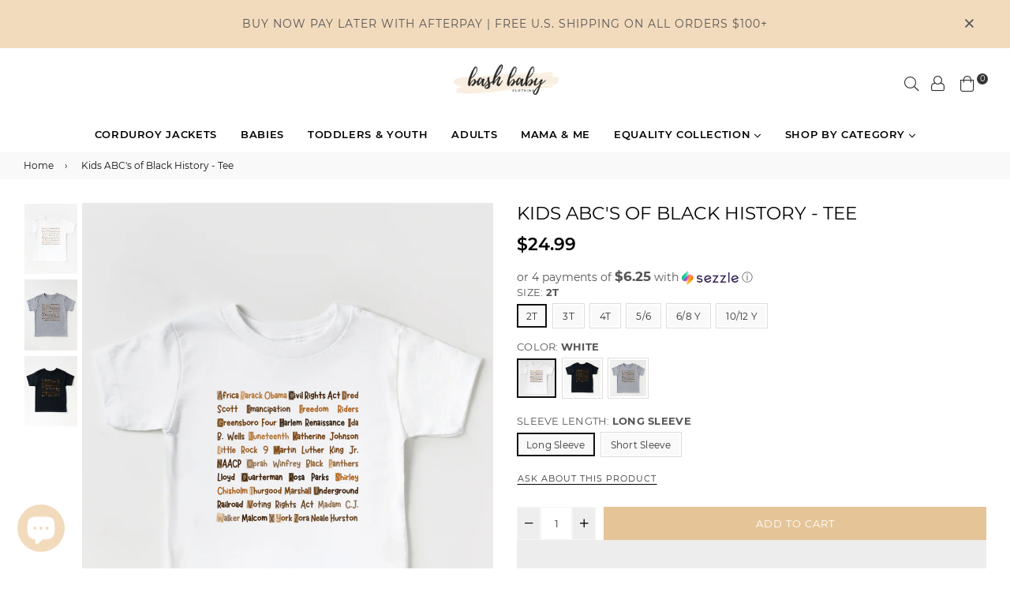

--- FILE ---
content_type: text/html; charset=utf-8
request_url: https://bashbabyclothing.com/products/abcs-of-black-history-tee
body_size: 55024
content:
<!doctype html>
<!--[if IE 9]> <html class="ie9 no-js" lang="en" > <![endif]-->
<!--[if (gt IE 9)|!(IE)]><!--> <html class="no-js" lang="en" > <!--<![endif]-->
<head>
  <link rel="stylesheet" href="https://obscure-escarpment-2240.herokuapp.com/stylesheets/bcpo-front.css">
  <script>var bcpo_product={"id":6720486998148,"title":"Kids ABC's of Black History - Tee","handle":"abcs-of-black-history-tee","description":"\u003cp style=\"text-align: left;\"\u003eOur gender neutral designs are made to glorify God's name and spread His word. Our Tees are the perfect gift for birthday's, baptisms and holidays! Our Tees are made with 100% cotton making for ultra-soft comfort.\u003c\/p\u003e\n\u003cp style=\"text-align: left;\"\u003e\u003cstrong\u003eDETAILS:\u003c\/strong\u003e\u003c\/p\u003e\n\u003cul style=\"text-align: left;\"\u003e\n\u003cli\u003e100% combed ringspun cotton premium jersey sewn with 100% cotton thread\u003c\/li\u003e\n\u003cli\u003eProfessionally printed providing long lasting designs made for multiple uses and washes.\u003c\/li\u003e\n\u003cli\u003eEasyTear label.\u003c\/li\u003e\n\u003c\/ul\u003e\n\u003ch5\u003eSize Chart\u003c\/h5\u003e\n\u003ctable\u003e\n\u003ctbody\u003e\n\u003ctr\u003e\n\u003ctd\u003e\n\u003ch6\u003eToddler\u003c\/h6\u003e\n\u003c\/td\u003e\n\u003ctd\u003e\n\u003ch6\u003e6M\u003c\/h6\u003e\n\u003c\/td\u003e\n\u003ctd\u003e\n\u003ch6\u003e12M\u003c\/h6\u003e\n\u003c\/td\u003e\n\u003ctd\u003e\n\u003ch6\u003e2T\u003c\/h6\u003e\n\u003c\/td\u003e\n\u003ctd\u003e\n\u003ch6\u003e3T\u003c\/h6\u003e\n\u003c\/td\u003e\n\u003ctd\u003e\n\u003ch6\u003e4T\u003c\/h6\u003e\n\u003c\/td\u003e\n\u003ctd\u003e\n\u003ch6\u003e5\/6\u003c\/h6\u003e\n\u003c\/td\u003e\n\u003c\/tr\u003e\n\u003ctr\u003e\n\u003ctd\u003e\n\u003ch6\u003eBody Length (in)\u003c\/h6\u003e\n\u003c\/td\u003e\n\u003ctd\u003e\n\u003ch6\u003e13.5\u003c\/h6\u003e\n\u003c\/td\u003e\n\u003ctd\u003e\n\u003ch6\u003e14.5\u003c\/h6\u003e\n\u003c\/td\u003e\n\u003ctd\u003e\n\u003ch6\u003e15.5\u003c\/h6\u003e\n\u003c\/td\u003e\n\u003ctd\u003e\n\u003ch6\u003e16.5\u003c\/h6\u003e\n\u003c\/td\u003e\n\u003ctd\u003e\n\u003ch6\u003e17.5\u003c\/h6\u003e\n\u003c\/td\u003e\n\u003ctd\u003e\n\u003ch6\u003e18.5\u003c\/h6\u003e\n\u003c\/td\u003e\n\u003c\/tr\u003e\n\u003ctr\u003e\n\u003ctd\u003e\n\u003ch6\u003eBody Width (in)\u003c\/h6\u003e\n\u003c\/td\u003e\n\u003ctd\u003e\n\u003ch6\u003e11\u003c\/h6\u003e\n\u003c\/td\u003e\n\u003ctd\u003e\n\u003ch6\u003e12\u003c\/h6\u003e\n\u003c\/td\u003e\n\u003ctd\u003e\n\u003ch6\u003e13\u003c\/h6\u003e\n\u003c\/td\u003e\n\u003ctd\u003e\n\u003ch6\u003e14\u003c\/h6\u003e\n\u003c\/td\u003e\n\u003ctd\u003e\n\u003ch6\u003e15\u003c\/h6\u003e\n\u003c\/td\u003e\n\u003ctd\u003e\n\u003ch6\u003e16\u003c\/h6\u003e\n\u003c\/td\u003e\n\u003c\/tr\u003e\n\u003ctr\u003e\n\u003ctd\u003e\n\u003ch6\u003eSleeve Length (in)\u003c\/h6\u003e\n\u003c\/td\u003e\n\u003ctd\u003e\n\u003ch6\u003e8.75\u003c\/h6\u003e\n\u003c\/td\u003e\n\u003ctd\u003e\n\u003ch6\u003e9.5\u003c\/h6\u003e\n\u003c\/td\u003e\n\u003ctd\u003e\n\u003ch6\u003e10.25\u003c\/h6\u003e\n\u003c\/td\u003e\n\u003ctd\u003e\n\u003ch6\u003e11\u003c\/h6\u003e\n\u003c\/td\u003e\n\u003ctd\u003e\n\u003ch6\u003e11.75\u003c\/h6\u003e\n\u003c\/td\u003e\n\u003ctd\u003e\n\u003ch6\u003e12.5\u003c\/h6\u003e\n\u003c\/td\u003e\n\u003c\/tr\u003e\n\u003c\/tbody\u003e\n\u003c\/table\u003e\n\u003cp\u003e \u003c\/p\u003e\n\u003ctable width=\"100%\"\u003e\n\u003ctbody\u003e\n\u003ctr\u003e\n\u003ctd\u003e\n\u003ch6\u003e Youth\u003c\/h6\u003e\n\u003c\/td\u003e\n\u003ctd\u003e\n\u003ch6\u003e6\/8 Y\u003c\/h6\u003e\n\u003c\/td\u003e\n\u003ctd\u003e\n\u003ch6\u003e10\/12 Y\u003c\/h6\u003e\n\u003c\/td\u003e\n\u003c\/tr\u003e\n\u003ctr\u003e\n\u003ctd\u003e\n\u003ch6\u003eHeight (in)\u003c\/h6\u003e\n\u003c\/td\u003e\n\u003ctd\u003e\n\u003ch6\u003e50-52\u003c\/h6\u003e\n\u003c\/td\u003e\n\u003ctd\u003e\n\u003ch6\u003e53-57\u003c\/h6\u003e\n\u003c\/td\u003e\n\u003c\/tr\u003e\n\u003ctr\u003e\n\u003ctd\u003e\n\u003ch6\u003eWeight (lbs)\u003c\/h6\u003e\n\u003c\/td\u003e\n\u003ctd\u003e\n\u003ch6\u003e49-60\u003c\/h6\u003e\n\u003c\/td\u003e\n\u003ctd\u003e\n\u003ch6\u003e61-70\u003c\/h6\u003e\n\u003c\/td\u003e\n\u003c\/tr\u003e\n\u003ctr\u003e\n\u003ctd\u003e\n\u003ch6\u003eChest (in)\u003c\/h6\u003e\n\u003c\/td\u003e\n\u003ctd\u003e\n\u003ch6\u003e24-26\u003c\/h6\u003e\n\u003c\/td\u003e\n\u003ctd\u003e\n\u003ch6\u003e27-29\u003c\/h6\u003e\n\u003c\/td\u003e\n\u003c\/tr\u003e\n\u003c\/tbody\u003e\n\u003c\/table\u003e\n\u003ch5 style=\"text-align: left;\"\u003eCare Instructions\u003c\/h5\u003e\n\u003cul\u003e\n\u003cli style=\"text-align: left;\"\u003e\n\u003ch6\u003eMachine wash cold\u003c\/h6\u003e\n\u003c\/li\u003e\n\u003cli style=\"text-align: left;\"\u003e\n\u003ch6\u003eOnly non-chlorine bleach when needed\u003c\/h6\u003e\n\u003c\/li\u003e\n\u003cli style=\"text-align: left;\"\u003e\n\u003ch6\u003eTumble dry medium\u003c\/h6\u003e\n\u003c\/li\u003e\n\u003cli style=\"text-align: left;\"\u003e\n\u003ch6\u003eDo not iron decorated area\u003c\/h6\u003e\n\u003c\/li\u003e\n\u003cli\u003e\n\u003ch6 style=\"text-align: left;\"\u003eDo not dry clean\u003c\/h6\u003e\n\u003c\/li\u003e\n\u003c\/ul\u003e","published_at":"2022-02-01T12:00:19-05:00","created_at":"2022-01-31T19:08:43-05:00","vendor":"Bash Baby Clothing","type":"","tags":["Black Friday Sale","equality","girls","unisex kids"],"price":2499,"price_min":2499,"price_max":2499,"available":true,"price_varies":false,"compare_at_price":2499,"compare_at_price_min":2499,"compare_at_price_max":2499,"compare_at_price_varies":false,"variants":[{"id":40014282096772,"title":"2T \/ White \/ Long Sleeve","option1":"2T","option2":"White","option3":"Long Sleeve","sku":null,"requires_shipping":true,"taxable":true,"featured_image":{"id":29680488087684,"product_id":6720486998148,"position":1,"created_at":"2022-01-31T19:09:15-05:00","updated_at":"2022-01-31T19:09:17-05:00","alt":null,"width":1500,"height":2000,"src":"\/\/bashbabyclothing.com\/cdn\/shop\/products\/13_bc971cf8-cf2d-417b-a39d-bf00ee08e534.png?v=1643674157","variant_ids":[40014282096772,40014282129540,40014282293380,40014282326148,40014282489988,40014282522756,40014282686596,40014282719364,40014282883204,40014282915972,40014283079812,40014283112580]},"available":true,"name":"Kids ABC's of Black History - Tee - 2T \/ White \/ Long Sleeve","public_title":"2T \/ White \/ Long Sleeve","options":["2T","White","Long Sleeve"],"price":2499,"weight":156,"compare_at_price":2499,"inventory_management":"shopify","barcode":null,"featured_media":{"alt":null,"id":21939017351300,"position":1,"preview_image":{"aspect_ratio":0.75,"height":2000,"width":1500,"src":"\/\/bashbabyclothing.com\/cdn\/shop\/products\/13_bc971cf8-cf2d-417b-a39d-bf00ee08e534.png?v=1643674157"}},"requires_selling_plan":false,"selling_plan_allocations":[]},{"id":40014282129540,"title":"2T \/ White \/ Short Sleeve","option1":"2T","option2":"White","option3":"Short Sleeve","sku":null,"requires_shipping":true,"taxable":true,"featured_image":{"id":29680488087684,"product_id":6720486998148,"position":1,"created_at":"2022-01-31T19:09:15-05:00","updated_at":"2022-01-31T19:09:17-05:00","alt":null,"width":1500,"height":2000,"src":"\/\/bashbabyclothing.com\/cdn\/shop\/products\/13_bc971cf8-cf2d-417b-a39d-bf00ee08e534.png?v=1643674157","variant_ids":[40014282096772,40014282129540,40014282293380,40014282326148,40014282489988,40014282522756,40014282686596,40014282719364,40014282883204,40014282915972,40014283079812,40014283112580]},"available":true,"name":"Kids ABC's of Black History - Tee - 2T \/ White \/ Short Sleeve","public_title":"2T \/ White \/ Short Sleeve","options":["2T","White","Short Sleeve"],"price":2499,"weight":156,"compare_at_price":2499,"inventory_management":"shopify","barcode":null,"featured_media":{"alt":null,"id":21939017351300,"position":1,"preview_image":{"aspect_ratio":0.75,"height":2000,"width":1500,"src":"\/\/bashbabyclothing.com\/cdn\/shop\/products\/13_bc971cf8-cf2d-417b-a39d-bf00ee08e534.png?v=1643674157"}},"requires_selling_plan":false,"selling_plan_allocations":[]},{"id":40014282162308,"title":"2T \/ Black \/ Long Sleeve","option1":"2T","option2":"Black","option3":"Long Sleeve","sku":null,"requires_shipping":true,"taxable":true,"featured_image":{"id":29680487989380,"product_id":6720486998148,"position":3,"created_at":"2022-01-31T19:09:15-05:00","updated_at":"2022-01-31T19:09:16-05:00","alt":null,"width":1500,"height":2000,"src":"\/\/bashbabyclothing.com\/cdn\/shop\/products\/15_5b8a96c1-b370-46c9-9258-5330aeedf239.png?v=1643674156","variant_ids":[40014282162308,40014282195076,40014282358916,40014282391684,40014282555524,40014282588292,40014282752132,40014282784900,40014282948740,40014282981508,40014283145348,40014283178116]},"available":true,"name":"Kids ABC's of Black History - Tee - 2T \/ Black \/ Long Sleeve","public_title":"2T \/ Black \/ Long Sleeve","options":["2T","Black","Long Sleeve"],"price":2499,"weight":156,"compare_at_price":2499,"inventory_management":"shopify","barcode":null,"featured_media":{"alt":null,"id":21939017416836,"position":3,"preview_image":{"aspect_ratio":0.75,"height":2000,"width":1500,"src":"\/\/bashbabyclothing.com\/cdn\/shop\/products\/15_5b8a96c1-b370-46c9-9258-5330aeedf239.png?v=1643674156"}},"requires_selling_plan":false,"selling_plan_allocations":[]},{"id":40014282195076,"title":"2T \/ Black \/ Short Sleeve","option1":"2T","option2":"Black","option3":"Short Sleeve","sku":null,"requires_shipping":true,"taxable":true,"featured_image":{"id":29680487989380,"product_id":6720486998148,"position":3,"created_at":"2022-01-31T19:09:15-05:00","updated_at":"2022-01-31T19:09:16-05:00","alt":null,"width":1500,"height":2000,"src":"\/\/bashbabyclothing.com\/cdn\/shop\/products\/15_5b8a96c1-b370-46c9-9258-5330aeedf239.png?v=1643674156","variant_ids":[40014282162308,40014282195076,40014282358916,40014282391684,40014282555524,40014282588292,40014282752132,40014282784900,40014282948740,40014282981508,40014283145348,40014283178116]},"available":true,"name":"Kids ABC's of Black History - Tee - 2T \/ Black \/ Short Sleeve","public_title":"2T \/ Black \/ Short Sleeve","options":["2T","Black","Short Sleeve"],"price":2499,"weight":156,"compare_at_price":2499,"inventory_management":"shopify","barcode":null,"featured_media":{"alt":null,"id":21939017416836,"position":3,"preview_image":{"aspect_ratio":0.75,"height":2000,"width":1500,"src":"\/\/bashbabyclothing.com\/cdn\/shop\/products\/15_5b8a96c1-b370-46c9-9258-5330aeedf239.png?v=1643674156"}},"requires_selling_plan":false,"selling_plan_allocations":[]},{"id":40014282227844,"title":"2T \/ Grey \/ Long Sleeve","option1":"2T","option2":"Grey","option3":"Long Sleeve","sku":null,"requires_shipping":true,"taxable":true,"featured_image":{"id":29680488153220,"product_id":6720486998148,"position":2,"created_at":"2022-01-31T19:09:15-05:00","updated_at":"2022-01-31T19:09:17-05:00","alt":null,"width":1500,"height":2000,"src":"\/\/bashbabyclothing.com\/cdn\/shop\/products\/14_714d18b5-1e6a-46c0-a3dd-42cfb6c55d6d.png?v=1643674157","variant_ids":[40014282227844,40014282260612,40014282424452,40014282457220,40014282621060,40014282653828,40014282817668,40014282850436,40014283014276,40014283047044,40014283210884,40014283243652]},"available":true,"name":"Kids ABC's of Black History - Tee - 2T \/ Grey \/ Long Sleeve","public_title":"2T \/ Grey \/ Long Sleeve","options":["2T","Grey","Long Sleeve"],"price":2499,"weight":156,"compare_at_price":2499,"inventory_management":"shopify","barcode":null,"featured_media":{"alt":null,"id":21939017384068,"position":2,"preview_image":{"aspect_ratio":0.75,"height":2000,"width":1500,"src":"\/\/bashbabyclothing.com\/cdn\/shop\/products\/14_714d18b5-1e6a-46c0-a3dd-42cfb6c55d6d.png?v=1643674157"}},"requires_selling_plan":false,"selling_plan_allocations":[]},{"id":40014282260612,"title":"2T \/ Grey \/ Short Sleeve","option1":"2T","option2":"Grey","option3":"Short Sleeve","sku":null,"requires_shipping":true,"taxable":true,"featured_image":{"id":29680488153220,"product_id":6720486998148,"position":2,"created_at":"2022-01-31T19:09:15-05:00","updated_at":"2022-01-31T19:09:17-05:00","alt":null,"width":1500,"height":2000,"src":"\/\/bashbabyclothing.com\/cdn\/shop\/products\/14_714d18b5-1e6a-46c0-a3dd-42cfb6c55d6d.png?v=1643674157","variant_ids":[40014282227844,40014282260612,40014282424452,40014282457220,40014282621060,40014282653828,40014282817668,40014282850436,40014283014276,40014283047044,40014283210884,40014283243652]},"available":true,"name":"Kids ABC's of Black History - Tee - 2T \/ Grey \/ Short Sleeve","public_title":"2T \/ Grey \/ Short Sleeve","options":["2T","Grey","Short Sleeve"],"price":2499,"weight":156,"compare_at_price":2499,"inventory_management":"shopify","barcode":null,"featured_media":{"alt":null,"id":21939017384068,"position":2,"preview_image":{"aspect_ratio":0.75,"height":2000,"width":1500,"src":"\/\/bashbabyclothing.com\/cdn\/shop\/products\/14_714d18b5-1e6a-46c0-a3dd-42cfb6c55d6d.png?v=1643674157"}},"requires_selling_plan":false,"selling_plan_allocations":[]},{"id":40014282293380,"title":"3T \/ White \/ Long Sleeve","option1":"3T","option2":"White","option3":"Long Sleeve","sku":null,"requires_shipping":true,"taxable":true,"featured_image":{"id":29680488087684,"product_id":6720486998148,"position":1,"created_at":"2022-01-31T19:09:15-05:00","updated_at":"2022-01-31T19:09:17-05:00","alt":null,"width":1500,"height":2000,"src":"\/\/bashbabyclothing.com\/cdn\/shop\/products\/13_bc971cf8-cf2d-417b-a39d-bf00ee08e534.png?v=1643674157","variant_ids":[40014282096772,40014282129540,40014282293380,40014282326148,40014282489988,40014282522756,40014282686596,40014282719364,40014282883204,40014282915972,40014283079812,40014283112580]},"available":true,"name":"Kids ABC's of Black History - Tee - 3T \/ White \/ Long Sleeve","public_title":"3T \/ White \/ Long Sleeve","options":["3T","White","Long Sleeve"],"price":2499,"weight":156,"compare_at_price":2499,"inventory_management":"shopify","barcode":null,"featured_media":{"alt":null,"id":21939017351300,"position":1,"preview_image":{"aspect_ratio":0.75,"height":2000,"width":1500,"src":"\/\/bashbabyclothing.com\/cdn\/shop\/products\/13_bc971cf8-cf2d-417b-a39d-bf00ee08e534.png?v=1643674157"}},"requires_selling_plan":false,"selling_plan_allocations":[]},{"id":40014282326148,"title":"3T \/ White \/ Short Sleeve","option1":"3T","option2":"White","option3":"Short Sleeve","sku":null,"requires_shipping":true,"taxable":true,"featured_image":{"id":29680488087684,"product_id":6720486998148,"position":1,"created_at":"2022-01-31T19:09:15-05:00","updated_at":"2022-01-31T19:09:17-05:00","alt":null,"width":1500,"height":2000,"src":"\/\/bashbabyclothing.com\/cdn\/shop\/products\/13_bc971cf8-cf2d-417b-a39d-bf00ee08e534.png?v=1643674157","variant_ids":[40014282096772,40014282129540,40014282293380,40014282326148,40014282489988,40014282522756,40014282686596,40014282719364,40014282883204,40014282915972,40014283079812,40014283112580]},"available":true,"name":"Kids ABC's of Black History - Tee - 3T \/ White \/ Short Sleeve","public_title":"3T \/ White \/ Short Sleeve","options":["3T","White","Short Sleeve"],"price":2499,"weight":156,"compare_at_price":2499,"inventory_management":"shopify","barcode":null,"featured_media":{"alt":null,"id":21939017351300,"position":1,"preview_image":{"aspect_ratio":0.75,"height":2000,"width":1500,"src":"\/\/bashbabyclothing.com\/cdn\/shop\/products\/13_bc971cf8-cf2d-417b-a39d-bf00ee08e534.png?v=1643674157"}},"requires_selling_plan":false,"selling_plan_allocations":[]},{"id":40014282358916,"title":"3T \/ Black \/ Long Sleeve","option1":"3T","option2":"Black","option3":"Long Sleeve","sku":null,"requires_shipping":true,"taxable":true,"featured_image":{"id":29680487989380,"product_id":6720486998148,"position":3,"created_at":"2022-01-31T19:09:15-05:00","updated_at":"2022-01-31T19:09:16-05:00","alt":null,"width":1500,"height":2000,"src":"\/\/bashbabyclothing.com\/cdn\/shop\/products\/15_5b8a96c1-b370-46c9-9258-5330aeedf239.png?v=1643674156","variant_ids":[40014282162308,40014282195076,40014282358916,40014282391684,40014282555524,40014282588292,40014282752132,40014282784900,40014282948740,40014282981508,40014283145348,40014283178116]},"available":true,"name":"Kids ABC's of Black History - Tee - 3T \/ Black \/ Long Sleeve","public_title":"3T \/ Black \/ Long Sleeve","options":["3T","Black","Long Sleeve"],"price":2499,"weight":156,"compare_at_price":2499,"inventory_management":"shopify","barcode":null,"featured_media":{"alt":null,"id":21939017416836,"position":3,"preview_image":{"aspect_ratio":0.75,"height":2000,"width":1500,"src":"\/\/bashbabyclothing.com\/cdn\/shop\/products\/15_5b8a96c1-b370-46c9-9258-5330aeedf239.png?v=1643674156"}},"requires_selling_plan":false,"selling_plan_allocations":[]},{"id":40014282391684,"title":"3T \/ Black \/ Short Sleeve","option1":"3T","option2":"Black","option3":"Short Sleeve","sku":null,"requires_shipping":true,"taxable":true,"featured_image":{"id":29680487989380,"product_id":6720486998148,"position":3,"created_at":"2022-01-31T19:09:15-05:00","updated_at":"2022-01-31T19:09:16-05:00","alt":null,"width":1500,"height":2000,"src":"\/\/bashbabyclothing.com\/cdn\/shop\/products\/15_5b8a96c1-b370-46c9-9258-5330aeedf239.png?v=1643674156","variant_ids":[40014282162308,40014282195076,40014282358916,40014282391684,40014282555524,40014282588292,40014282752132,40014282784900,40014282948740,40014282981508,40014283145348,40014283178116]},"available":true,"name":"Kids ABC's of Black History - Tee - 3T \/ Black \/ Short Sleeve","public_title":"3T \/ Black \/ Short Sleeve","options":["3T","Black","Short Sleeve"],"price":2499,"weight":156,"compare_at_price":2499,"inventory_management":"shopify","barcode":null,"featured_media":{"alt":null,"id":21939017416836,"position":3,"preview_image":{"aspect_ratio":0.75,"height":2000,"width":1500,"src":"\/\/bashbabyclothing.com\/cdn\/shop\/products\/15_5b8a96c1-b370-46c9-9258-5330aeedf239.png?v=1643674156"}},"requires_selling_plan":false,"selling_plan_allocations":[]},{"id":40014282424452,"title":"3T \/ Grey \/ Long Sleeve","option1":"3T","option2":"Grey","option3":"Long Sleeve","sku":null,"requires_shipping":true,"taxable":true,"featured_image":{"id":29680488153220,"product_id":6720486998148,"position":2,"created_at":"2022-01-31T19:09:15-05:00","updated_at":"2022-01-31T19:09:17-05:00","alt":null,"width":1500,"height":2000,"src":"\/\/bashbabyclothing.com\/cdn\/shop\/products\/14_714d18b5-1e6a-46c0-a3dd-42cfb6c55d6d.png?v=1643674157","variant_ids":[40014282227844,40014282260612,40014282424452,40014282457220,40014282621060,40014282653828,40014282817668,40014282850436,40014283014276,40014283047044,40014283210884,40014283243652]},"available":true,"name":"Kids ABC's of Black History - Tee - 3T \/ Grey \/ Long Sleeve","public_title":"3T \/ Grey \/ Long Sleeve","options":["3T","Grey","Long Sleeve"],"price":2499,"weight":156,"compare_at_price":2499,"inventory_management":"shopify","barcode":null,"featured_media":{"alt":null,"id":21939017384068,"position":2,"preview_image":{"aspect_ratio":0.75,"height":2000,"width":1500,"src":"\/\/bashbabyclothing.com\/cdn\/shop\/products\/14_714d18b5-1e6a-46c0-a3dd-42cfb6c55d6d.png?v=1643674157"}},"requires_selling_plan":false,"selling_plan_allocations":[]},{"id":40014282457220,"title":"3T \/ Grey \/ Short Sleeve","option1":"3T","option2":"Grey","option3":"Short Sleeve","sku":null,"requires_shipping":true,"taxable":true,"featured_image":{"id":29680488153220,"product_id":6720486998148,"position":2,"created_at":"2022-01-31T19:09:15-05:00","updated_at":"2022-01-31T19:09:17-05:00","alt":null,"width":1500,"height":2000,"src":"\/\/bashbabyclothing.com\/cdn\/shop\/products\/14_714d18b5-1e6a-46c0-a3dd-42cfb6c55d6d.png?v=1643674157","variant_ids":[40014282227844,40014282260612,40014282424452,40014282457220,40014282621060,40014282653828,40014282817668,40014282850436,40014283014276,40014283047044,40014283210884,40014283243652]},"available":true,"name":"Kids ABC's of Black History - Tee - 3T \/ Grey \/ Short Sleeve","public_title":"3T \/ Grey \/ Short Sleeve","options":["3T","Grey","Short Sleeve"],"price":2499,"weight":156,"compare_at_price":2499,"inventory_management":"shopify","barcode":null,"featured_media":{"alt":null,"id":21939017384068,"position":2,"preview_image":{"aspect_ratio":0.75,"height":2000,"width":1500,"src":"\/\/bashbabyclothing.com\/cdn\/shop\/products\/14_714d18b5-1e6a-46c0-a3dd-42cfb6c55d6d.png?v=1643674157"}},"requires_selling_plan":false,"selling_plan_allocations":[]},{"id":40014282489988,"title":"4T \/ White \/ Long Sleeve","option1":"4T","option2":"White","option3":"Long Sleeve","sku":null,"requires_shipping":true,"taxable":true,"featured_image":{"id":29680488087684,"product_id":6720486998148,"position":1,"created_at":"2022-01-31T19:09:15-05:00","updated_at":"2022-01-31T19:09:17-05:00","alt":null,"width":1500,"height":2000,"src":"\/\/bashbabyclothing.com\/cdn\/shop\/products\/13_bc971cf8-cf2d-417b-a39d-bf00ee08e534.png?v=1643674157","variant_ids":[40014282096772,40014282129540,40014282293380,40014282326148,40014282489988,40014282522756,40014282686596,40014282719364,40014282883204,40014282915972,40014283079812,40014283112580]},"available":true,"name":"Kids ABC's of Black History - Tee - 4T \/ White \/ Long Sleeve","public_title":"4T \/ White \/ Long Sleeve","options":["4T","White","Long Sleeve"],"price":2499,"weight":156,"compare_at_price":2499,"inventory_management":"shopify","barcode":null,"featured_media":{"alt":null,"id":21939017351300,"position":1,"preview_image":{"aspect_ratio":0.75,"height":2000,"width":1500,"src":"\/\/bashbabyclothing.com\/cdn\/shop\/products\/13_bc971cf8-cf2d-417b-a39d-bf00ee08e534.png?v=1643674157"}},"requires_selling_plan":false,"selling_plan_allocations":[]},{"id":40014282522756,"title":"4T \/ White \/ Short Sleeve","option1":"4T","option2":"White","option3":"Short Sleeve","sku":null,"requires_shipping":true,"taxable":true,"featured_image":{"id":29680488087684,"product_id":6720486998148,"position":1,"created_at":"2022-01-31T19:09:15-05:00","updated_at":"2022-01-31T19:09:17-05:00","alt":null,"width":1500,"height":2000,"src":"\/\/bashbabyclothing.com\/cdn\/shop\/products\/13_bc971cf8-cf2d-417b-a39d-bf00ee08e534.png?v=1643674157","variant_ids":[40014282096772,40014282129540,40014282293380,40014282326148,40014282489988,40014282522756,40014282686596,40014282719364,40014282883204,40014282915972,40014283079812,40014283112580]},"available":true,"name":"Kids ABC's of Black History - Tee - 4T \/ White \/ Short Sleeve","public_title":"4T \/ White \/ Short Sleeve","options":["4T","White","Short Sleeve"],"price":2499,"weight":156,"compare_at_price":2499,"inventory_management":"shopify","barcode":null,"featured_media":{"alt":null,"id":21939017351300,"position":1,"preview_image":{"aspect_ratio":0.75,"height":2000,"width":1500,"src":"\/\/bashbabyclothing.com\/cdn\/shop\/products\/13_bc971cf8-cf2d-417b-a39d-bf00ee08e534.png?v=1643674157"}},"requires_selling_plan":false,"selling_plan_allocations":[]},{"id":40014282555524,"title":"4T \/ Black \/ Long Sleeve","option1":"4T","option2":"Black","option3":"Long Sleeve","sku":null,"requires_shipping":true,"taxable":true,"featured_image":{"id":29680487989380,"product_id":6720486998148,"position":3,"created_at":"2022-01-31T19:09:15-05:00","updated_at":"2022-01-31T19:09:16-05:00","alt":null,"width":1500,"height":2000,"src":"\/\/bashbabyclothing.com\/cdn\/shop\/products\/15_5b8a96c1-b370-46c9-9258-5330aeedf239.png?v=1643674156","variant_ids":[40014282162308,40014282195076,40014282358916,40014282391684,40014282555524,40014282588292,40014282752132,40014282784900,40014282948740,40014282981508,40014283145348,40014283178116]},"available":true,"name":"Kids ABC's of Black History - Tee - 4T \/ Black \/ Long Sleeve","public_title":"4T \/ Black \/ Long Sleeve","options":["4T","Black","Long Sleeve"],"price":2499,"weight":156,"compare_at_price":2499,"inventory_management":"shopify","barcode":null,"featured_media":{"alt":null,"id":21939017416836,"position":3,"preview_image":{"aspect_ratio":0.75,"height":2000,"width":1500,"src":"\/\/bashbabyclothing.com\/cdn\/shop\/products\/15_5b8a96c1-b370-46c9-9258-5330aeedf239.png?v=1643674156"}},"requires_selling_plan":false,"selling_plan_allocations":[]},{"id":40014282588292,"title":"4T \/ Black \/ Short Sleeve","option1":"4T","option2":"Black","option3":"Short Sleeve","sku":null,"requires_shipping":true,"taxable":true,"featured_image":{"id":29680487989380,"product_id":6720486998148,"position":3,"created_at":"2022-01-31T19:09:15-05:00","updated_at":"2022-01-31T19:09:16-05:00","alt":null,"width":1500,"height":2000,"src":"\/\/bashbabyclothing.com\/cdn\/shop\/products\/15_5b8a96c1-b370-46c9-9258-5330aeedf239.png?v=1643674156","variant_ids":[40014282162308,40014282195076,40014282358916,40014282391684,40014282555524,40014282588292,40014282752132,40014282784900,40014282948740,40014282981508,40014283145348,40014283178116]},"available":true,"name":"Kids ABC's of Black History - Tee - 4T \/ Black \/ Short Sleeve","public_title":"4T \/ Black \/ Short Sleeve","options":["4T","Black","Short Sleeve"],"price":2499,"weight":156,"compare_at_price":2499,"inventory_management":"shopify","barcode":null,"featured_media":{"alt":null,"id":21939017416836,"position":3,"preview_image":{"aspect_ratio":0.75,"height":2000,"width":1500,"src":"\/\/bashbabyclothing.com\/cdn\/shop\/products\/15_5b8a96c1-b370-46c9-9258-5330aeedf239.png?v=1643674156"}},"requires_selling_plan":false,"selling_plan_allocations":[]},{"id":40014282621060,"title":"4T \/ Grey \/ Long Sleeve","option1":"4T","option2":"Grey","option3":"Long Sleeve","sku":null,"requires_shipping":true,"taxable":true,"featured_image":{"id":29680488153220,"product_id":6720486998148,"position":2,"created_at":"2022-01-31T19:09:15-05:00","updated_at":"2022-01-31T19:09:17-05:00","alt":null,"width":1500,"height":2000,"src":"\/\/bashbabyclothing.com\/cdn\/shop\/products\/14_714d18b5-1e6a-46c0-a3dd-42cfb6c55d6d.png?v=1643674157","variant_ids":[40014282227844,40014282260612,40014282424452,40014282457220,40014282621060,40014282653828,40014282817668,40014282850436,40014283014276,40014283047044,40014283210884,40014283243652]},"available":true,"name":"Kids ABC's of Black History - Tee - 4T \/ Grey \/ Long Sleeve","public_title":"4T \/ Grey \/ Long Sleeve","options":["4T","Grey","Long Sleeve"],"price":2499,"weight":156,"compare_at_price":2499,"inventory_management":"shopify","barcode":null,"featured_media":{"alt":null,"id":21939017384068,"position":2,"preview_image":{"aspect_ratio":0.75,"height":2000,"width":1500,"src":"\/\/bashbabyclothing.com\/cdn\/shop\/products\/14_714d18b5-1e6a-46c0-a3dd-42cfb6c55d6d.png?v=1643674157"}},"requires_selling_plan":false,"selling_plan_allocations":[]},{"id":40014282653828,"title":"4T \/ Grey \/ Short Sleeve","option1":"4T","option2":"Grey","option3":"Short Sleeve","sku":null,"requires_shipping":true,"taxable":true,"featured_image":{"id":29680488153220,"product_id":6720486998148,"position":2,"created_at":"2022-01-31T19:09:15-05:00","updated_at":"2022-01-31T19:09:17-05:00","alt":null,"width":1500,"height":2000,"src":"\/\/bashbabyclothing.com\/cdn\/shop\/products\/14_714d18b5-1e6a-46c0-a3dd-42cfb6c55d6d.png?v=1643674157","variant_ids":[40014282227844,40014282260612,40014282424452,40014282457220,40014282621060,40014282653828,40014282817668,40014282850436,40014283014276,40014283047044,40014283210884,40014283243652]},"available":true,"name":"Kids ABC's of Black History - Tee - 4T \/ Grey \/ Short Sleeve","public_title":"4T \/ Grey \/ Short Sleeve","options":["4T","Grey","Short Sleeve"],"price":2499,"weight":156,"compare_at_price":2499,"inventory_management":"shopify","barcode":null,"featured_media":{"alt":null,"id":21939017384068,"position":2,"preview_image":{"aspect_ratio":0.75,"height":2000,"width":1500,"src":"\/\/bashbabyclothing.com\/cdn\/shop\/products\/14_714d18b5-1e6a-46c0-a3dd-42cfb6c55d6d.png?v=1643674157"}},"requires_selling_plan":false,"selling_plan_allocations":[]},{"id":40014282686596,"title":"5\/6 \/ White \/ Long Sleeve","option1":"5\/6","option2":"White","option3":"Long Sleeve","sku":null,"requires_shipping":true,"taxable":true,"featured_image":{"id":29680488087684,"product_id":6720486998148,"position":1,"created_at":"2022-01-31T19:09:15-05:00","updated_at":"2022-01-31T19:09:17-05:00","alt":null,"width":1500,"height":2000,"src":"\/\/bashbabyclothing.com\/cdn\/shop\/products\/13_bc971cf8-cf2d-417b-a39d-bf00ee08e534.png?v=1643674157","variant_ids":[40014282096772,40014282129540,40014282293380,40014282326148,40014282489988,40014282522756,40014282686596,40014282719364,40014282883204,40014282915972,40014283079812,40014283112580]},"available":true,"name":"Kids ABC's of Black History - Tee - 5\/6 \/ White \/ Long Sleeve","public_title":"5\/6 \/ White \/ Long Sleeve","options":["5\/6","White","Long Sleeve"],"price":2499,"weight":156,"compare_at_price":2499,"inventory_management":"shopify","barcode":null,"featured_media":{"alt":null,"id":21939017351300,"position":1,"preview_image":{"aspect_ratio":0.75,"height":2000,"width":1500,"src":"\/\/bashbabyclothing.com\/cdn\/shop\/products\/13_bc971cf8-cf2d-417b-a39d-bf00ee08e534.png?v=1643674157"}},"requires_selling_plan":false,"selling_plan_allocations":[]},{"id":40014282719364,"title":"5\/6 \/ White \/ Short Sleeve","option1":"5\/6","option2":"White","option3":"Short Sleeve","sku":null,"requires_shipping":true,"taxable":true,"featured_image":{"id":29680488087684,"product_id":6720486998148,"position":1,"created_at":"2022-01-31T19:09:15-05:00","updated_at":"2022-01-31T19:09:17-05:00","alt":null,"width":1500,"height":2000,"src":"\/\/bashbabyclothing.com\/cdn\/shop\/products\/13_bc971cf8-cf2d-417b-a39d-bf00ee08e534.png?v=1643674157","variant_ids":[40014282096772,40014282129540,40014282293380,40014282326148,40014282489988,40014282522756,40014282686596,40014282719364,40014282883204,40014282915972,40014283079812,40014283112580]},"available":true,"name":"Kids ABC's of Black History - Tee - 5\/6 \/ White \/ Short Sleeve","public_title":"5\/6 \/ White \/ Short Sleeve","options":["5\/6","White","Short Sleeve"],"price":2499,"weight":156,"compare_at_price":2499,"inventory_management":"shopify","barcode":null,"featured_media":{"alt":null,"id":21939017351300,"position":1,"preview_image":{"aspect_ratio":0.75,"height":2000,"width":1500,"src":"\/\/bashbabyclothing.com\/cdn\/shop\/products\/13_bc971cf8-cf2d-417b-a39d-bf00ee08e534.png?v=1643674157"}},"requires_selling_plan":false,"selling_plan_allocations":[]},{"id":40014282752132,"title":"5\/6 \/ Black \/ Long Sleeve","option1":"5\/6","option2":"Black","option3":"Long Sleeve","sku":null,"requires_shipping":true,"taxable":true,"featured_image":{"id":29680487989380,"product_id":6720486998148,"position":3,"created_at":"2022-01-31T19:09:15-05:00","updated_at":"2022-01-31T19:09:16-05:00","alt":null,"width":1500,"height":2000,"src":"\/\/bashbabyclothing.com\/cdn\/shop\/products\/15_5b8a96c1-b370-46c9-9258-5330aeedf239.png?v=1643674156","variant_ids":[40014282162308,40014282195076,40014282358916,40014282391684,40014282555524,40014282588292,40014282752132,40014282784900,40014282948740,40014282981508,40014283145348,40014283178116]},"available":true,"name":"Kids ABC's of Black History - Tee - 5\/6 \/ Black \/ Long Sleeve","public_title":"5\/6 \/ Black \/ Long Sleeve","options":["5\/6","Black","Long Sleeve"],"price":2499,"weight":156,"compare_at_price":2499,"inventory_management":"shopify","barcode":null,"featured_media":{"alt":null,"id":21939017416836,"position":3,"preview_image":{"aspect_ratio":0.75,"height":2000,"width":1500,"src":"\/\/bashbabyclothing.com\/cdn\/shop\/products\/15_5b8a96c1-b370-46c9-9258-5330aeedf239.png?v=1643674156"}},"requires_selling_plan":false,"selling_plan_allocations":[]},{"id":40014282784900,"title":"5\/6 \/ Black \/ Short Sleeve","option1":"5\/6","option2":"Black","option3":"Short Sleeve","sku":null,"requires_shipping":true,"taxable":true,"featured_image":{"id":29680487989380,"product_id":6720486998148,"position":3,"created_at":"2022-01-31T19:09:15-05:00","updated_at":"2022-01-31T19:09:16-05:00","alt":null,"width":1500,"height":2000,"src":"\/\/bashbabyclothing.com\/cdn\/shop\/products\/15_5b8a96c1-b370-46c9-9258-5330aeedf239.png?v=1643674156","variant_ids":[40014282162308,40014282195076,40014282358916,40014282391684,40014282555524,40014282588292,40014282752132,40014282784900,40014282948740,40014282981508,40014283145348,40014283178116]},"available":true,"name":"Kids ABC's of Black History - Tee - 5\/6 \/ Black \/ Short Sleeve","public_title":"5\/6 \/ Black \/ Short Sleeve","options":["5\/6","Black","Short Sleeve"],"price":2499,"weight":156,"compare_at_price":2499,"inventory_management":"shopify","barcode":null,"featured_media":{"alt":null,"id":21939017416836,"position":3,"preview_image":{"aspect_ratio":0.75,"height":2000,"width":1500,"src":"\/\/bashbabyclothing.com\/cdn\/shop\/products\/15_5b8a96c1-b370-46c9-9258-5330aeedf239.png?v=1643674156"}},"requires_selling_plan":false,"selling_plan_allocations":[]},{"id":40014282817668,"title":"5\/6 \/ Grey \/ Long Sleeve","option1":"5\/6","option2":"Grey","option3":"Long Sleeve","sku":null,"requires_shipping":true,"taxable":true,"featured_image":{"id":29680488153220,"product_id":6720486998148,"position":2,"created_at":"2022-01-31T19:09:15-05:00","updated_at":"2022-01-31T19:09:17-05:00","alt":null,"width":1500,"height":2000,"src":"\/\/bashbabyclothing.com\/cdn\/shop\/products\/14_714d18b5-1e6a-46c0-a3dd-42cfb6c55d6d.png?v=1643674157","variant_ids":[40014282227844,40014282260612,40014282424452,40014282457220,40014282621060,40014282653828,40014282817668,40014282850436,40014283014276,40014283047044,40014283210884,40014283243652]},"available":true,"name":"Kids ABC's of Black History - Tee - 5\/6 \/ Grey \/ Long Sleeve","public_title":"5\/6 \/ Grey \/ Long Sleeve","options":["5\/6","Grey","Long Sleeve"],"price":2499,"weight":156,"compare_at_price":2499,"inventory_management":"shopify","barcode":null,"featured_media":{"alt":null,"id":21939017384068,"position":2,"preview_image":{"aspect_ratio":0.75,"height":2000,"width":1500,"src":"\/\/bashbabyclothing.com\/cdn\/shop\/products\/14_714d18b5-1e6a-46c0-a3dd-42cfb6c55d6d.png?v=1643674157"}},"requires_selling_plan":false,"selling_plan_allocations":[]},{"id":40014282850436,"title":"5\/6 \/ Grey \/ Short Sleeve","option1":"5\/6","option2":"Grey","option3":"Short Sleeve","sku":null,"requires_shipping":true,"taxable":true,"featured_image":{"id":29680488153220,"product_id":6720486998148,"position":2,"created_at":"2022-01-31T19:09:15-05:00","updated_at":"2022-01-31T19:09:17-05:00","alt":null,"width":1500,"height":2000,"src":"\/\/bashbabyclothing.com\/cdn\/shop\/products\/14_714d18b5-1e6a-46c0-a3dd-42cfb6c55d6d.png?v=1643674157","variant_ids":[40014282227844,40014282260612,40014282424452,40014282457220,40014282621060,40014282653828,40014282817668,40014282850436,40014283014276,40014283047044,40014283210884,40014283243652]},"available":true,"name":"Kids ABC's of Black History - Tee - 5\/6 \/ Grey \/ Short Sleeve","public_title":"5\/6 \/ Grey \/ Short Sleeve","options":["5\/6","Grey","Short Sleeve"],"price":2499,"weight":156,"compare_at_price":2499,"inventory_management":"shopify","barcode":null,"featured_media":{"alt":null,"id":21939017384068,"position":2,"preview_image":{"aspect_ratio":0.75,"height":2000,"width":1500,"src":"\/\/bashbabyclothing.com\/cdn\/shop\/products\/14_714d18b5-1e6a-46c0-a3dd-42cfb6c55d6d.png?v=1643674157"}},"requires_selling_plan":false,"selling_plan_allocations":[]},{"id":40014282883204,"title":"6\/8 Y \/ White \/ Long Sleeve","option1":"6\/8 Y","option2":"White","option3":"Long Sleeve","sku":null,"requires_shipping":true,"taxable":true,"featured_image":{"id":29680488087684,"product_id":6720486998148,"position":1,"created_at":"2022-01-31T19:09:15-05:00","updated_at":"2022-01-31T19:09:17-05:00","alt":null,"width":1500,"height":2000,"src":"\/\/bashbabyclothing.com\/cdn\/shop\/products\/13_bc971cf8-cf2d-417b-a39d-bf00ee08e534.png?v=1643674157","variant_ids":[40014282096772,40014282129540,40014282293380,40014282326148,40014282489988,40014282522756,40014282686596,40014282719364,40014282883204,40014282915972,40014283079812,40014283112580]},"available":false,"name":"Kids ABC's of Black History - Tee - 6\/8 Y \/ White \/ Long Sleeve","public_title":"6\/8 Y \/ White \/ Long Sleeve","options":["6\/8 Y","White","Long Sleeve"],"price":2499,"weight":156,"compare_at_price":2499,"inventory_management":"shopify","barcode":null,"featured_media":{"alt":null,"id":21939017351300,"position":1,"preview_image":{"aspect_ratio":0.75,"height":2000,"width":1500,"src":"\/\/bashbabyclothing.com\/cdn\/shop\/products\/13_bc971cf8-cf2d-417b-a39d-bf00ee08e534.png?v=1643674157"}},"requires_selling_plan":false,"selling_plan_allocations":[]},{"id":40014282915972,"title":"6\/8 Y \/ White \/ Short Sleeve","option1":"6\/8 Y","option2":"White","option3":"Short Sleeve","sku":null,"requires_shipping":true,"taxable":true,"featured_image":{"id":29680488087684,"product_id":6720486998148,"position":1,"created_at":"2022-01-31T19:09:15-05:00","updated_at":"2022-01-31T19:09:17-05:00","alt":null,"width":1500,"height":2000,"src":"\/\/bashbabyclothing.com\/cdn\/shop\/products\/13_bc971cf8-cf2d-417b-a39d-bf00ee08e534.png?v=1643674157","variant_ids":[40014282096772,40014282129540,40014282293380,40014282326148,40014282489988,40014282522756,40014282686596,40014282719364,40014282883204,40014282915972,40014283079812,40014283112580]},"available":true,"name":"Kids ABC's of Black History - Tee - 6\/8 Y \/ White \/ Short Sleeve","public_title":"6\/8 Y \/ White \/ Short Sleeve","options":["6\/8 Y","White","Short Sleeve"],"price":2499,"weight":156,"compare_at_price":2499,"inventory_management":"shopify","barcode":null,"featured_media":{"alt":null,"id":21939017351300,"position":1,"preview_image":{"aspect_ratio":0.75,"height":2000,"width":1500,"src":"\/\/bashbabyclothing.com\/cdn\/shop\/products\/13_bc971cf8-cf2d-417b-a39d-bf00ee08e534.png?v=1643674157"}},"requires_selling_plan":false,"selling_plan_allocations":[]},{"id":40014282948740,"title":"6\/8 Y \/ Black \/ Long Sleeve","option1":"6\/8 Y","option2":"Black","option3":"Long Sleeve","sku":null,"requires_shipping":true,"taxable":true,"featured_image":{"id":29680487989380,"product_id":6720486998148,"position":3,"created_at":"2022-01-31T19:09:15-05:00","updated_at":"2022-01-31T19:09:16-05:00","alt":null,"width":1500,"height":2000,"src":"\/\/bashbabyclothing.com\/cdn\/shop\/products\/15_5b8a96c1-b370-46c9-9258-5330aeedf239.png?v=1643674156","variant_ids":[40014282162308,40014282195076,40014282358916,40014282391684,40014282555524,40014282588292,40014282752132,40014282784900,40014282948740,40014282981508,40014283145348,40014283178116]},"available":false,"name":"Kids ABC's of Black History - Tee - 6\/8 Y \/ Black \/ Long Sleeve","public_title":"6\/8 Y \/ Black \/ Long Sleeve","options":["6\/8 Y","Black","Long Sleeve"],"price":2499,"weight":156,"compare_at_price":2499,"inventory_management":"shopify","barcode":null,"featured_media":{"alt":null,"id":21939017416836,"position":3,"preview_image":{"aspect_ratio":0.75,"height":2000,"width":1500,"src":"\/\/bashbabyclothing.com\/cdn\/shop\/products\/15_5b8a96c1-b370-46c9-9258-5330aeedf239.png?v=1643674156"}},"requires_selling_plan":false,"selling_plan_allocations":[]},{"id":40014282981508,"title":"6\/8 Y \/ Black \/ Short Sleeve","option1":"6\/8 Y","option2":"Black","option3":"Short Sleeve","sku":null,"requires_shipping":true,"taxable":true,"featured_image":{"id":29680487989380,"product_id":6720486998148,"position":3,"created_at":"2022-01-31T19:09:15-05:00","updated_at":"2022-01-31T19:09:16-05:00","alt":null,"width":1500,"height":2000,"src":"\/\/bashbabyclothing.com\/cdn\/shop\/products\/15_5b8a96c1-b370-46c9-9258-5330aeedf239.png?v=1643674156","variant_ids":[40014282162308,40014282195076,40014282358916,40014282391684,40014282555524,40014282588292,40014282752132,40014282784900,40014282948740,40014282981508,40014283145348,40014283178116]},"available":true,"name":"Kids ABC's of Black History - Tee - 6\/8 Y \/ Black \/ Short Sleeve","public_title":"6\/8 Y \/ Black \/ Short Sleeve","options":["6\/8 Y","Black","Short Sleeve"],"price":2499,"weight":156,"compare_at_price":2499,"inventory_management":"shopify","barcode":null,"featured_media":{"alt":null,"id":21939017416836,"position":3,"preview_image":{"aspect_ratio":0.75,"height":2000,"width":1500,"src":"\/\/bashbabyclothing.com\/cdn\/shop\/products\/15_5b8a96c1-b370-46c9-9258-5330aeedf239.png?v=1643674156"}},"requires_selling_plan":false,"selling_plan_allocations":[]},{"id":40014283014276,"title":"6\/8 Y \/ Grey \/ Long Sleeve","option1":"6\/8 Y","option2":"Grey","option3":"Long Sleeve","sku":null,"requires_shipping":true,"taxable":true,"featured_image":{"id":29680488153220,"product_id":6720486998148,"position":2,"created_at":"2022-01-31T19:09:15-05:00","updated_at":"2022-01-31T19:09:17-05:00","alt":null,"width":1500,"height":2000,"src":"\/\/bashbabyclothing.com\/cdn\/shop\/products\/14_714d18b5-1e6a-46c0-a3dd-42cfb6c55d6d.png?v=1643674157","variant_ids":[40014282227844,40014282260612,40014282424452,40014282457220,40014282621060,40014282653828,40014282817668,40014282850436,40014283014276,40014283047044,40014283210884,40014283243652]},"available":false,"name":"Kids ABC's of Black History - Tee - 6\/8 Y \/ Grey \/ Long Sleeve","public_title":"6\/8 Y \/ Grey \/ Long Sleeve","options":["6\/8 Y","Grey","Long Sleeve"],"price":2499,"weight":156,"compare_at_price":2499,"inventory_management":"shopify","barcode":null,"featured_media":{"alt":null,"id":21939017384068,"position":2,"preview_image":{"aspect_ratio":0.75,"height":2000,"width":1500,"src":"\/\/bashbabyclothing.com\/cdn\/shop\/products\/14_714d18b5-1e6a-46c0-a3dd-42cfb6c55d6d.png?v=1643674157"}},"requires_selling_plan":false,"selling_plan_allocations":[]},{"id":40014283047044,"title":"6\/8 Y \/ Grey \/ Short Sleeve","option1":"6\/8 Y","option2":"Grey","option3":"Short Sleeve","sku":null,"requires_shipping":true,"taxable":true,"featured_image":{"id":29680488153220,"product_id":6720486998148,"position":2,"created_at":"2022-01-31T19:09:15-05:00","updated_at":"2022-01-31T19:09:17-05:00","alt":null,"width":1500,"height":2000,"src":"\/\/bashbabyclothing.com\/cdn\/shop\/products\/14_714d18b5-1e6a-46c0-a3dd-42cfb6c55d6d.png?v=1643674157","variant_ids":[40014282227844,40014282260612,40014282424452,40014282457220,40014282621060,40014282653828,40014282817668,40014282850436,40014283014276,40014283047044,40014283210884,40014283243652]},"available":true,"name":"Kids ABC's of Black History - Tee - 6\/8 Y \/ Grey \/ Short Sleeve","public_title":"6\/8 Y \/ Grey \/ Short Sleeve","options":["6\/8 Y","Grey","Short Sleeve"],"price":2499,"weight":156,"compare_at_price":2499,"inventory_management":"shopify","barcode":null,"featured_media":{"alt":null,"id":21939017384068,"position":2,"preview_image":{"aspect_ratio":0.75,"height":2000,"width":1500,"src":"\/\/bashbabyclothing.com\/cdn\/shop\/products\/14_714d18b5-1e6a-46c0-a3dd-42cfb6c55d6d.png?v=1643674157"}},"requires_selling_plan":false,"selling_plan_allocations":[]},{"id":40014283079812,"title":"10\/12 Y \/ White \/ Long Sleeve","option1":"10\/12 Y","option2":"White","option3":"Long Sleeve","sku":null,"requires_shipping":true,"taxable":true,"featured_image":{"id":29680488087684,"product_id":6720486998148,"position":1,"created_at":"2022-01-31T19:09:15-05:00","updated_at":"2022-01-31T19:09:17-05:00","alt":null,"width":1500,"height":2000,"src":"\/\/bashbabyclothing.com\/cdn\/shop\/products\/13_bc971cf8-cf2d-417b-a39d-bf00ee08e534.png?v=1643674157","variant_ids":[40014282096772,40014282129540,40014282293380,40014282326148,40014282489988,40014282522756,40014282686596,40014282719364,40014282883204,40014282915972,40014283079812,40014283112580]},"available":false,"name":"Kids ABC's of Black History - Tee - 10\/12 Y \/ White \/ Long Sleeve","public_title":"10\/12 Y \/ White \/ Long Sleeve","options":["10\/12 Y","White","Long Sleeve"],"price":2499,"weight":156,"compare_at_price":2499,"inventory_management":"shopify","barcode":null,"featured_media":{"alt":null,"id":21939017351300,"position":1,"preview_image":{"aspect_ratio":0.75,"height":2000,"width":1500,"src":"\/\/bashbabyclothing.com\/cdn\/shop\/products\/13_bc971cf8-cf2d-417b-a39d-bf00ee08e534.png?v=1643674157"}},"requires_selling_plan":false,"selling_plan_allocations":[]},{"id":40014283112580,"title":"10\/12 Y \/ White \/ Short Sleeve","option1":"10\/12 Y","option2":"White","option3":"Short Sleeve","sku":null,"requires_shipping":true,"taxable":true,"featured_image":{"id":29680488087684,"product_id":6720486998148,"position":1,"created_at":"2022-01-31T19:09:15-05:00","updated_at":"2022-01-31T19:09:17-05:00","alt":null,"width":1500,"height":2000,"src":"\/\/bashbabyclothing.com\/cdn\/shop\/products\/13_bc971cf8-cf2d-417b-a39d-bf00ee08e534.png?v=1643674157","variant_ids":[40014282096772,40014282129540,40014282293380,40014282326148,40014282489988,40014282522756,40014282686596,40014282719364,40014282883204,40014282915972,40014283079812,40014283112580]},"available":true,"name":"Kids ABC's of Black History - Tee - 10\/12 Y \/ White \/ Short Sleeve","public_title":"10\/12 Y \/ White \/ Short Sleeve","options":["10\/12 Y","White","Short Sleeve"],"price":2499,"weight":156,"compare_at_price":2499,"inventory_management":"shopify","barcode":null,"featured_media":{"alt":null,"id":21939017351300,"position":1,"preview_image":{"aspect_ratio":0.75,"height":2000,"width":1500,"src":"\/\/bashbabyclothing.com\/cdn\/shop\/products\/13_bc971cf8-cf2d-417b-a39d-bf00ee08e534.png?v=1643674157"}},"requires_selling_plan":false,"selling_plan_allocations":[]},{"id":40014283145348,"title":"10\/12 Y \/ Black \/ Long Sleeve","option1":"10\/12 Y","option2":"Black","option3":"Long Sleeve","sku":null,"requires_shipping":true,"taxable":true,"featured_image":{"id":29680487989380,"product_id":6720486998148,"position":3,"created_at":"2022-01-31T19:09:15-05:00","updated_at":"2022-01-31T19:09:16-05:00","alt":null,"width":1500,"height":2000,"src":"\/\/bashbabyclothing.com\/cdn\/shop\/products\/15_5b8a96c1-b370-46c9-9258-5330aeedf239.png?v=1643674156","variant_ids":[40014282162308,40014282195076,40014282358916,40014282391684,40014282555524,40014282588292,40014282752132,40014282784900,40014282948740,40014282981508,40014283145348,40014283178116]},"available":false,"name":"Kids ABC's of Black History - Tee - 10\/12 Y \/ Black \/ Long Sleeve","public_title":"10\/12 Y \/ Black \/ Long Sleeve","options":["10\/12 Y","Black","Long Sleeve"],"price":2499,"weight":156,"compare_at_price":2499,"inventory_management":"shopify","barcode":null,"featured_media":{"alt":null,"id":21939017416836,"position":3,"preview_image":{"aspect_ratio":0.75,"height":2000,"width":1500,"src":"\/\/bashbabyclothing.com\/cdn\/shop\/products\/15_5b8a96c1-b370-46c9-9258-5330aeedf239.png?v=1643674156"}},"requires_selling_plan":false,"selling_plan_allocations":[]},{"id":40014283178116,"title":"10\/12 Y \/ Black \/ Short Sleeve","option1":"10\/12 Y","option2":"Black","option3":"Short Sleeve","sku":null,"requires_shipping":true,"taxable":true,"featured_image":{"id":29680487989380,"product_id":6720486998148,"position":3,"created_at":"2022-01-31T19:09:15-05:00","updated_at":"2022-01-31T19:09:16-05:00","alt":null,"width":1500,"height":2000,"src":"\/\/bashbabyclothing.com\/cdn\/shop\/products\/15_5b8a96c1-b370-46c9-9258-5330aeedf239.png?v=1643674156","variant_ids":[40014282162308,40014282195076,40014282358916,40014282391684,40014282555524,40014282588292,40014282752132,40014282784900,40014282948740,40014282981508,40014283145348,40014283178116]},"available":true,"name":"Kids ABC's of Black History - Tee - 10\/12 Y \/ Black \/ Short Sleeve","public_title":"10\/12 Y \/ Black \/ Short Sleeve","options":["10\/12 Y","Black","Short Sleeve"],"price":2499,"weight":156,"compare_at_price":2499,"inventory_management":"shopify","barcode":null,"featured_media":{"alt":null,"id":21939017416836,"position":3,"preview_image":{"aspect_ratio":0.75,"height":2000,"width":1500,"src":"\/\/bashbabyclothing.com\/cdn\/shop\/products\/15_5b8a96c1-b370-46c9-9258-5330aeedf239.png?v=1643674156"}},"requires_selling_plan":false,"selling_plan_allocations":[]},{"id":40014283210884,"title":"10\/12 Y \/ Grey \/ Long Sleeve","option1":"10\/12 Y","option2":"Grey","option3":"Long Sleeve","sku":null,"requires_shipping":true,"taxable":true,"featured_image":{"id":29680488153220,"product_id":6720486998148,"position":2,"created_at":"2022-01-31T19:09:15-05:00","updated_at":"2022-01-31T19:09:17-05:00","alt":null,"width":1500,"height":2000,"src":"\/\/bashbabyclothing.com\/cdn\/shop\/products\/14_714d18b5-1e6a-46c0-a3dd-42cfb6c55d6d.png?v=1643674157","variant_ids":[40014282227844,40014282260612,40014282424452,40014282457220,40014282621060,40014282653828,40014282817668,40014282850436,40014283014276,40014283047044,40014283210884,40014283243652]},"available":false,"name":"Kids ABC's of Black History - Tee - 10\/12 Y \/ Grey \/ Long Sleeve","public_title":"10\/12 Y \/ Grey \/ Long Sleeve","options":["10\/12 Y","Grey","Long Sleeve"],"price":2499,"weight":156,"compare_at_price":2499,"inventory_management":"shopify","barcode":null,"featured_media":{"alt":null,"id":21939017384068,"position":2,"preview_image":{"aspect_ratio":0.75,"height":2000,"width":1500,"src":"\/\/bashbabyclothing.com\/cdn\/shop\/products\/14_714d18b5-1e6a-46c0-a3dd-42cfb6c55d6d.png?v=1643674157"}},"requires_selling_plan":false,"selling_plan_allocations":[]},{"id":40014283243652,"title":"10\/12 Y \/ Grey \/ Short Sleeve","option1":"10\/12 Y","option2":"Grey","option3":"Short Sleeve","sku":null,"requires_shipping":true,"taxable":true,"featured_image":{"id":29680488153220,"product_id":6720486998148,"position":2,"created_at":"2022-01-31T19:09:15-05:00","updated_at":"2022-01-31T19:09:17-05:00","alt":null,"width":1500,"height":2000,"src":"\/\/bashbabyclothing.com\/cdn\/shop\/products\/14_714d18b5-1e6a-46c0-a3dd-42cfb6c55d6d.png?v=1643674157","variant_ids":[40014282227844,40014282260612,40014282424452,40014282457220,40014282621060,40014282653828,40014282817668,40014282850436,40014283014276,40014283047044,40014283210884,40014283243652]},"available":true,"name":"Kids ABC's of Black History - Tee - 10\/12 Y \/ Grey \/ Short Sleeve","public_title":"10\/12 Y \/ Grey \/ Short Sleeve","options":["10\/12 Y","Grey","Short Sleeve"],"price":2499,"weight":156,"compare_at_price":2499,"inventory_management":"shopify","barcode":null,"featured_media":{"alt":null,"id":21939017384068,"position":2,"preview_image":{"aspect_ratio":0.75,"height":2000,"width":1500,"src":"\/\/bashbabyclothing.com\/cdn\/shop\/products\/14_714d18b5-1e6a-46c0-a3dd-42cfb6c55d6d.png?v=1643674157"}},"requires_selling_plan":false,"selling_plan_allocations":[]}],"images":["\/\/bashbabyclothing.com\/cdn\/shop\/products\/13_bc971cf8-cf2d-417b-a39d-bf00ee08e534.png?v=1643674157","\/\/bashbabyclothing.com\/cdn\/shop\/products\/14_714d18b5-1e6a-46c0-a3dd-42cfb6c55d6d.png?v=1643674157","\/\/bashbabyclothing.com\/cdn\/shop\/products\/15_5b8a96c1-b370-46c9-9258-5330aeedf239.png?v=1643674156"],"featured_image":"\/\/bashbabyclothing.com\/cdn\/shop\/products\/13_bc971cf8-cf2d-417b-a39d-bf00ee08e534.png?v=1643674157","options":["Size","Color","Sleeve Length"],"media":[{"alt":null,"id":21939017351300,"position":1,"preview_image":{"aspect_ratio":0.75,"height":2000,"width":1500,"src":"\/\/bashbabyclothing.com\/cdn\/shop\/products\/13_bc971cf8-cf2d-417b-a39d-bf00ee08e534.png?v=1643674157"},"aspect_ratio":0.75,"height":2000,"media_type":"image","src":"\/\/bashbabyclothing.com\/cdn\/shop\/products\/13_bc971cf8-cf2d-417b-a39d-bf00ee08e534.png?v=1643674157","width":1500},{"alt":null,"id":21939017384068,"position":2,"preview_image":{"aspect_ratio":0.75,"height":2000,"width":1500,"src":"\/\/bashbabyclothing.com\/cdn\/shop\/products\/14_714d18b5-1e6a-46c0-a3dd-42cfb6c55d6d.png?v=1643674157"},"aspect_ratio":0.75,"height":2000,"media_type":"image","src":"\/\/bashbabyclothing.com\/cdn\/shop\/products\/14_714d18b5-1e6a-46c0-a3dd-42cfb6c55d6d.png?v=1643674157","width":1500},{"alt":null,"id":21939017416836,"position":3,"preview_image":{"aspect_ratio":0.75,"height":2000,"width":1500,"src":"\/\/bashbabyclothing.com\/cdn\/shop\/products\/15_5b8a96c1-b370-46c9-9258-5330aeedf239.png?v=1643674156"},"aspect_ratio":0.75,"height":2000,"media_type":"image","src":"\/\/bashbabyclothing.com\/cdn\/shop\/products\/15_5b8a96c1-b370-46c9-9258-5330aeedf239.png?v=1643674156","width":1500}],"requires_selling_plan":false,"selling_plan_groups":[],"content":"\u003cp style=\"text-align: left;\"\u003eOur gender neutral designs are made to glorify God's name and spread His word. Our Tees are the perfect gift for birthday's, baptisms and holidays! Our Tees are made with 100% cotton making for ultra-soft comfort.\u003c\/p\u003e\n\u003cp style=\"text-align: left;\"\u003e\u003cstrong\u003eDETAILS:\u003c\/strong\u003e\u003c\/p\u003e\n\u003cul style=\"text-align: left;\"\u003e\n\u003cli\u003e100% combed ringspun cotton premium jersey sewn with 100% cotton thread\u003c\/li\u003e\n\u003cli\u003eProfessionally printed providing long lasting designs made for multiple uses and washes.\u003c\/li\u003e\n\u003cli\u003eEasyTear label.\u003c\/li\u003e\n\u003c\/ul\u003e\n\u003ch5\u003eSize Chart\u003c\/h5\u003e\n\u003ctable\u003e\n\u003ctbody\u003e\n\u003ctr\u003e\n\u003ctd\u003e\n\u003ch6\u003eToddler\u003c\/h6\u003e\n\u003c\/td\u003e\n\u003ctd\u003e\n\u003ch6\u003e6M\u003c\/h6\u003e\n\u003c\/td\u003e\n\u003ctd\u003e\n\u003ch6\u003e12M\u003c\/h6\u003e\n\u003c\/td\u003e\n\u003ctd\u003e\n\u003ch6\u003e2T\u003c\/h6\u003e\n\u003c\/td\u003e\n\u003ctd\u003e\n\u003ch6\u003e3T\u003c\/h6\u003e\n\u003c\/td\u003e\n\u003ctd\u003e\n\u003ch6\u003e4T\u003c\/h6\u003e\n\u003c\/td\u003e\n\u003ctd\u003e\n\u003ch6\u003e5\/6\u003c\/h6\u003e\n\u003c\/td\u003e\n\u003c\/tr\u003e\n\u003ctr\u003e\n\u003ctd\u003e\n\u003ch6\u003eBody Length (in)\u003c\/h6\u003e\n\u003c\/td\u003e\n\u003ctd\u003e\n\u003ch6\u003e13.5\u003c\/h6\u003e\n\u003c\/td\u003e\n\u003ctd\u003e\n\u003ch6\u003e14.5\u003c\/h6\u003e\n\u003c\/td\u003e\n\u003ctd\u003e\n\u003ch6\u003e15.5\u003c\/h6\u003e\n\u003c\/td\u003e\n\u003ctd\u003e\n\u003ch6\u003e16.5\u003c\/h6\u003e\n\u003c\/td\u003e\n\u003ctd\u003e\n\u003ch6\u003e17.5\u003c\/h6\u003e\n\u003c\/td\u003e\n\u003ctd\u003e\n\u003ch6\u003e18.5\u003c\/h6\u003e\n\u003c\/td\u003e\n\u003c\/tr\u003e\n\u003ctr\u003e\n\u003ctd\u003e\n\u003ch6\u003eBody Width (in)\u003c\/h6\u003e\n\u003c\/td\u003e\n\u003ctd\u003e\n\u003ch6\u003e11\u003c\/h6\u003e\n\u003c\/td\u003e\n\u003ctd\u003e\n\u003ch6\u003e12\u003c\/h6\u003e\n\u003c\/td\u003e\n\u003ctd\u003e\n\u003ch6\u003e13\u003c\/h6\u003e\n\u003c\/td\u003e\n\u003ctd\u003e\n\u003ch6\u003e14\u003c\/h6\u003e\n\u003c\/td\u003e\n\u003ctd\u003e\n\u003ch6\u003e15\u003c\/h6\u003e\n\u003c\/td\u003e\n\u003ctd\u003e\n\u003ch6\u003e16\u003c\/h6\u003e\n\u003c\/td\u003e\n\u003c\/tr\u003e\n\u003ctr\u003e\n\u003ctd\u003e\n\u003ch6\u003eSleeve Length (in)\u003c\/h6\u003e\n\u003c\/td\u003e\n\u003ctd\u003e\n\u003ch6\u003e8.75\u003c\/h6\u003e\n\u003c\/td\u003e\n\u003ctd\u003e\n\u003ch6\u003e9.5\u003c\/h6\u003e\n\u003c\/td\u003e\n\u003ctd\u003e\n\u003ch6\u003e10.25\u003c\/h6\u003e\n\u003c\/td\u003e\n\u003ctd\u003e\n\u003ch6\u003e11\u003c\/h6\u003e\n\u003c\/td\u003e\n\u003ctd\u003e\n\u003ch6\u003e11.75\u003c\/h6\u003e\n\u003c\/td\u003e\n\u003ctd\u003e\n\u003ch6\u003e12.5\u003c\/h6\u003e\n\u003c\/td\u003e\n\u003c\/tr\u003e\n\u003c\/tbody\u003e\n\u003c\/table\u003e\n\u003cp\u003e \u003c\/p\u003e\n\u003ctable width=\"100%\"\u003e\n\u003ctbody\u003e\n\u003ctr\u003e\n\u003ctd\u003e\n\u003ch6\u003e Youth\u003c\/h6\u003e\n\u003c\/td\u003e\n\u003ctd\u003e\n\u003ch6\u003e6\/8 Y\u003c\/h6\u003e\n\u003c\/td\u003e\n\u003ctd\u003e\n\u003ch6\u003e10\/12 Y\u003c\/h6\u003e\n\u003c\/td\u003e\n\u003c\/tr\u003e\n\u003ctr\u003e\n\u003ctd\u003e\n\u003ch6\u003eHeight (in)\u003c\/h6\u003e\n\u003c\/td\u003e\n\u003ctd\u003e\n\u003ch6\u003e50-52\u003c\/h6\u003e\n\u003c\/td\u003e\n\u003ctd\u003e\n\u003ch6\u003e53-57\u003c\/h6\u003e\n\u003c\/td\u003e\n\u003c\/tr\u003e\n\u003ctr\u003e\n\u003ctd\u003e\n\u003ch6\u003eWeight (lbs)\u003c\/h6\u003e\n\u003c\/td\u003e\n\u003ctd\u003e\n\u003ch6\u003e49-60\u003c\/h6\u003e\n\u003c\/td\u003e\n\u003ctd\u003e\n\u003ch6\u003e61-70\u003c\/h6\u003e\n\u003c\/td\u003e\n\u003c\/tr\u003e\n\u003ctr\u003e\n\u003ctd\u003e\n\u003ch6\u003eChest (in)\u003c\/h6\u003e\n\u003c\/td\u003e\n\u003ctd\u003e\n\u003ch6\u003e24-26\u003c\/h6\u003e\n\u003c\/td\u003e\n\u003ctd\u003e\n\u003ch6\u003e27-29\u003c\/h6\u003e\n\u003c\/td\u003e\n\u003c\/tr\u003e\n\u003c\/tbody\u003e\n\u003c\/table\u003e\n\u003ch5 style=\"text-align: left;\"\u003eCare Instructions\u003c\/h5\u003e\n\u003cul\u003e\n\u003cli style=\"text-align: left;\"\u003e\n\u003ch6\u003eMachine wash cold\u003c\/h6\u003e\n\u003c\/li\u003e\n\u003cli style=\"text-align: left;\"\u003e\n\u003ch6\u003eOnly non-chlorine bleach when needed\u003c\/h6\u003e\n\u003c\/li\u003e\n\u003cli style=\"text-align: left;\"\u003e\n\u003ch6\u003eTumble dry medium\u003c\/h6\u003e\n\u003c\/li\u003e\n\u003cli style=\"text-align: left;\"\u003e\n\u003ch6\u003eDo not iron decorated area\u003c\/h6\u003e\n\u003c\/li\u003e\n\u003cli\u003e\n\u003ch6 style=\"text-align: left;\"\u003eDo not dry clean\u003c\/h6\u003e\n\u003c\/li\u003e\n\u003c\/ul\u003e"};  var bcpo_settings={"shop_currency":"USD","money_format2":"${{amount}} USD","money_format_without_currency":"${{amount}}"};var inventory_quantity = [];inventory_quantity.push(0);inventory_quantity.push(0);inventory_quantity.push(0);inventory_quantity.push(0);inventory_quantity.push(0);inventory_quantity.push(0);inventory_quantity.push(0);inventory_quantity.push(0);inventory_quantity.push(0);inventory_quantity.push(0);inventory_quantity.push(0);inventory_quantity.push(-1);inventory_quantity.push(0);inventory_quantity.push(-1);inventory_quantity.push(-1);inventory_quantity.push(0);inventory_quantity.push(0);inventory_quantity.push(-1);inventory_quantity.push(0);inventory_quantity.push(0);inventory_quantity.push(0);inventory_quantity.push(0);inventory_quantity.push(0);inventory_quantity.push(0);inventory_quantity.push(0);inventory_quantity.push(0);inventory_quantity.push(0);inventory_quantity.push(0);inventory_quantity.push(0);inventory_quantity.push(0);inventory_quantity.push(0);inventory_quantity.push(-1);inventory_quantity.push(0);inventory_quantity.push(0);inventory_quantity.push(0);inventory_quantity.push(0);if(bcpo_product) { for (var i = 0; i < bcpo_product.variants.length; i += 1) { bcpo_product.variants[i].inventory_quantity = inventory_quantity[i]; }}window.bcpo = window.bcpo || {}; bcpo.cart = {"note":null,"attributes":{},"original_total_price":0,"total_price":0,"total_discount":0,"total_weight":0.0,"item_count":0,"items":[],"requires_shipping":false,"currency":"USD","items_subtotal_price":0,"cart_level_discount_applications":[],"checkout_charge_amount":0}; bcpo.ogFormData = FormData;</script>
<!-- Global site tag (gtag.js) - Google Analytics -->
<script async src="https://www.googletagmanager.com/gtag/js?id=G-S60NVNSPBS"></script>
<script>
  window.dataLayer = window.dataLayer || [];
  function gtag(){dataLayer.push(arguments);}
  gtag('js', new Date());

  gtag('config', 'G-S60NVNSPBS');
</script>  
  
  
  <meta name="facebook-domain-verification" content="p9mdslxs4v2129l2bzct0826ivzwyi" />
  <meta charset="utf-8">
  <meta http-equiv="X-UA-Compatible" content="IE=edge,chrome=1">
  <meta name="viewport" content="width=device-width,initial-scale=1,maximum-scale=1,user-scalable=0">
  <meta name="theme-color" content="#e5c598">
  <link rel="canonical" href="https://bashbabyclothing.com/products/abcs-of-black-history-tee">
  <link rel="preconnect" href="//fonts.shopifycdn.com/" crossorigin>
  <link rel="preconnect" href="//cdn.shopify.com/" crossorigin>
  <link rel="preconnect" href="//v.shopify.com/" crossorigin>
  <link rel="dns-prefetch" href="//bashbabyclothing.com" crossorigin>
  <link rel="dns-prefetch" href="//bash-baby-clothing.myshopify.com" crossorigin>
  <link rel="dns-prefetch" href="//cdn.shopify.com" crossorigin>
  <link rel="dns-prefetch" href="//v.shopify.com" crossorigin>
  <link rel="dns-prefetch" href="//fonts.shopifycdn.com" crossorigin>
  <link rel="dns-prefetch" href="//www.google-analytics.com">
  <link rel="dns-prefetch" href="//www.googletagmanager.com">
  <link rel="preload" as="style" href="//bashbabyclothing.com/cdn/shop/t/16/assets/theme.scss.css?v=175112688445991858311703111774"><link rel="shortcut icon" href="//bashbabyclothing.com/cdn/shop/files/D4F95923-E33D-40C6-9419-5610A05018AA_32x32.png?v=1613613090" type="image/png"><title>Kids ABC&#39;s of Black History - Tee
&ndash; Bash Baby Clothing</title><meta name="description" content="Our Black Lives Matter Tee was created to raise awareness of racial injustices in the United States. 10% of every purchase will be donated to the NAACP Legal Defense and Education Fund. This T-Shirt proves you are never too young to stand up for what&#39;s right and be proud of who you are."><!-- /snippets/social-meta-tags.liquid --><meta property="og:site_name" content="Bash Baby Clothing">
<meta property="og:url" content="https://bashbabyclothing.com/products/abcs-of-black-history-tee">
<meta property="og:title" content="Kids ABC's of Black History - Tee">
<meta property="og:type" content="product">
<meta property="og:description" content="Our Black Lives Matter Tee was created to raise awareness of racial injustices in the United States. 10% of every purchase will be donated to the NAACP Legal Defense and Education Fund. This T-Shirt proves you are never too young to stand up for what&#39;s right and be proud of who you are."><meta property="og:price:amount" content="24.99">
  <meta property="og:price:currency" content="USD"><meta property="og:image" content="http://bashbabyclothing.com/cdn/shop/products/13_bc971cf8-cf2d-417b-a39d-bf00ee08e534_1200x1200.png?v=1643674157"><meta property="og:image" content="http://bashbabyclothing.com/cdn/shop/products/14_714d18b5-1e6a-46c0-a3dd-42cfb6c55d6d_1200x1200.png?v=1643674157"><meta property="og:image" content="http://bashbabyclothing.com/cdn/shop/products/15_5b8a96c1-b370-46c9-9258-5330aeedf239_1200x1200.png?v=1643674156">
<meta property="og:image:secure_url" content="https://bashbabyclothing.com/cdn/shop/products/13_bc971cf8-cf2d-417b-a39d-bf00ee08e534_1200x1200.png?v=1643674157"><meta property="og:image:secure_url" content="https://bashbabyclothing.com/cdn/shop/products/14_714d18b5-1e6a-46c0-a3dd-42cfb6c55d6d_1200x1200.png?v=1643674157"><meta property="og:image:secure_url" content="https://bashbabyclothing.com/cdn/shop/products/15_5b8a96c1-b370-46c9-9258-5330aeedf239_1200x1200.png?v=1643674156">
<meta name="twitter:card" content="summary_large_image">
<meta name="twitter:title" content="Kids ABC's of Black History - Tee">
<meta name="twitter:description" content="Our Black Lives Matter Tee was created to raise awareness of racial injustices in the United States. 10% of every purchase will be donated to the NAACP Legal Defense and Education Fund. This T-Shirt proves you are never too young to stand up for what&#39;s right and be proud of who you are.">
  <!--[if (lte IE 9) ]><script src="//bashbabyclothing.com/cdn/shop/t/16/assets/match-media.min.js?v=22265819453975888031620707041" type="text/javascript"></script><![endif]-->
  <script src="//bashbabyclothing.com/cdn/shop/t/16/assets/jquery.min.js?v=121482030648310525421620707037" type="text/javascript"></script>
  <style type="text/css">		.flex{display:flex}.flex .flex-item{flex:1}*,::after,::before{box-sizing:border-box}html{overflow-x:hidden}body{font-family:Arial,Tahoma;margin:0;padding:0;overflow-x:hidden}article,aside,details,figcaption,figure,footer,header,hgroup,main,menu,nav,section,summary{display:block}body,button,input,select,textarea{-webkit-font-smoothing:antialiased;-webkit-text-size-adjust:100%}b,optgroup,strong{font-weight:700}em{font-style:italic}small{font-size:80%}sub,sup{font-size:75%;line-height:0;position:relative;vertical-align:baseline}sup{top:-.5em}sub{bottom:-.25em}img{max-width:100%;border:0}button,input,optgroup,select,textarea{color:inherit;font:inherit;margin:0;outline:0}button[disabled],html input[disabled]{cursor:default}.mb0{margin-bottom:0!important}[type=button]::-moz-focus-inner,[type=reset]::-moz-focus-inner,[type=submit]::-moz-focus-inner,button::-moz-focus-inner{border-style:none;padding:0}[type=button]:-moz-focusring,[type=reset]:-moz-focusring,[type=submit]:-moz-focusring,button:-moz-focusring{outline:1px dotted ButtonText}input[type=email],input[type=number],input[type=password],input[type=search]{-webkit-appearance:none;-moz-appearance:none}table{width:100%;border-collapse:collapse;border-spacing:0}td,th{padding:0}textarea{overflow:auto;-webkit-appearance:none;-moz-appearance:none}[tabindex='-1']:focus{outline:0}a,img{outline:0!important;border:0}[role=button],a,button,input,label,select,textarea{touch-action:manipulation}.pull-right{float:right}.pull-left{float:left}.clearfix::after{content:'';display:table;clear:both}.clear{clear:both}.icon__fallback-text,.visually-hidden{position:absolute!important;overflow:hidden;clip:rect(0 0 0 0);height:1px;width:1px;margin:-1px;padding:0;border:0}.visibility-hidden{visibility:hidden}.js-focus-hidden:focus{outline:0}.no-js:not(html){display:none}.no-js .no-js:not(html){display:block}.no-js .js{display:none}.skip-link:focus{clip:auto;width:auto;height:auto;margin:0;color:#000;background-color:#fff;padding:10px;opacity:1;z-index:10000;transition:none}blockquote{font-size:1.38462em;font-style:normal;text-align:center;padding:0 30px;margin:0}.rte blockquote{border-color:#e8e9eb;border-width:1px 0;border-style:solid;padding:30px 0;margin-bottom:15px}blockquote p+cite{margin-top:15px}blockquote cite{display:block;font-size:.85em;font-weight:400}blockquote cite::before{content:'\2014 \0020'}code,pre{font-family:Consolas,monospace;font-size:1em}pre{overflow:auto}p{margin:0 0 20px}p:last-child{margin-bottom:0}.fine-print{font-size:em(14);font-style:italic}.txt--minor{font-size:80%}.txt--emphasis{font-style:italic}.address{margin-bottom:30px}.icon{display:inline-block;width:20px;height:20px;vertical-align:middle;fill:currentColor}.no-svg .icon{display:none}svg.icon:not(.icon--full-color) circle,svg.icon:not(.icon--full-color) ellipse,svg.icon:not(.icon--full-color) g,svg.icon:not(.icon--full-color) line,svg.icon:not(.icon--full-color) path,svg.icon:not(.icon--full-color) polygon,svg.icon:not(.icon--full-color) polyline,svg.icon:not(.icon--full-color) rect,symbol.icon:not(.icon--full-color) circle,symbol.icon:not(.icon--full-color) ellipse,symbol.icon:not(.icon--full-color) g,symbol.icon:not(.icon--full-color) line,symbol.icon:not(.icon--full-color) path,symbol.icon:not(.icon--full-color) polygon,symbol.icon:not(.icon--full-color) polyline,symbol.icon:not(.icon--full-color) rect{fill:inherit;stroke:inherit}.no-svg .icon__fallback-text{position:static!important;overflow:inherit;clip:none;height:auto;width:auto;margin:0}.payment-icons{-moz-user-select:none;-ms-user-select:none;-webkit-user-select:none;user-select:none;cursor:default}.payment-icons .icon{width:30px;height:30px}.social-icons .ad{font-size:16px}ol,ul{margin:0;padding:0}li{list-style:none}ol{list-style:decimal}.list--inline{padding:0;margin:0}.list--inline li{display:inline-block;margin-bottom:0;vertical-align:middle}.rte img{height:auto}.rte table{table-layout:fixed}.rte ol,.rte ul{margin:0 0 10px 20px}.rte ol.list--inline,.rte ul.list--inline{margin-left:0}.rte ul{list-style:disc outside}.rte ul ul{list-style:circle outside}.rte ul ul ul{list-style:square outside}.rte a:not(.btn){padding-bottom:1px}.text-center .rte ol,.text-center .rte ul,.text-center.rte ol,.text-center.rte ul{margin-left:0;list-style-position:inside}.rte__table-wrapper{max-width:100%;overflow:auto;-webkit-overflow-scrolling:touch}.ad-spin{-webkit-animation:ad-spin 2s infinite linear;animation:ad-spin 2s infinite linear}@keyframes ad-spin{from{transform:rotate(0)}to{transform:rotate(360deg)}}.text-link{display:inline;border:0 none;background:0 0;padding:0;margin:0}svg:not(:root){overflow:hidden}.video-wrapper{position:relative;overflow:hidden;max-width:100%;padding-bottom:56.25%;height:0;height:auto}.video-wrapper iframe{position:absolute;top:0;left:0;width:100%;height:100%}form{margin:0}legend{border:0;padding:0}button,input[type=submit]{cursor:pointer}textarea{min-height:100px}select::-ms-expand{display:none}.label--hidden{position:absolute;height:0;width:0;margin-bottom:0;overflow:hidden;clip:rect(1px,1px,1px,1px)}.ie9 .label--hidden{position:static;height:auto;width:auto;margin-bottom:2px;overflow:visible;clip:initial}.form-vertical input,.form-vertical select,.form-vertical textarea{display:block;width:100%}.form-vertical [type=checkbox],.form-vertical [type=radio]{display:inline-block;width:auto;margin-right:5px}.form-vertical .btn,.form-vertical [type=submit]{display:inline-block;width:auto}.errors,.form--success,.note{padding:8px;margin:0 0 15px;font-size:12px}hr{margin:20px 0;border:0}.hr--small{padding:10px 0;margin:0}.hr--invisible{border-bottom:0}.is-transitioning{display:block!important;visibility:visible!important}.placeholder-svg{display:block;fill:rgba(85,85,85,.35);background-color:rgba(85,85,85,.1);width:100%;height:100%;max-width:100%;max-height:100%;border:1px solid rgba(85,85,85,.2)}.placeholder-noblocks{padding:40px;text-align:center}.placeholder-background{position:absolute;top:0;right:0;bottom:0;left:0}.placeholder-background .icon{border:0}.image-bar__content .placeholder-svg{position:absolute;top:0;left:0}.col-2{width:50%}.col-3{width:33.33%}.col-4{width:25%}.col-5{width:20%}.wd-30{width:30%}.wd-40{width:40%}.wd-50{width:50%}.wd-60{width:60%}.wd-70{width:70%}.wd-80{width:80%}.wd-90{width:90%}#siteNav.hidearrow .ad-angle-down-l{display:none}#siteNav.left{text-align:left}#siteNav.center{text-align:center}#siteNav.right{text-align:right}#siteNav.regular>li a{font-weight:400}#siteNav.medium>li a{font-weight:600}#siteNav.bold>li a{font-weight:700}		.grid{list-style:none;padding:0;margin-left:-15px;margin-right:-15px}.grid::after{content:'';display:table;clear:both}@media only screen and (max-width:766px){.grid{margin-left:-10px;margin-right:-10px}}@media only screen and (max-width:479px){.grid{margin-left:-5px;margin-right:-5px}}.grid__item{float:left;width:100%;padding-left:15px;padding-right:15px}@media only screen and (max-width:766px){.grid__item{padding-left:10px;padding-right:10px}}@media only screen and (max-width:479px){.grid__item{padding-left:5px;padding-right:5px}}.grid__item[class*="--push"]{position:relative}.grid--rev{direction:rtl;text-align:left}.grid--rev>.grid__item{direction:ltr;text-align:left;float:right}.one-whole{width:100%}.one-half{width:50%}.one-third{width:33.33333%}.two-thirds{width:66.66667%}.one-quarter{width:25%}.two-quarters{width:50%}.three-quarters{width:75%}.one-fifth{width:20%}.two-fifths{width:40%}.three-fifths{width:60%}.four-fifths{width:80%}.one-sixth{width:16.66667%}.two-sixths{width:33.33333%}.three-sixths{width:50%}.four-sixths{width:66.66667%}.five-sixths{width:83.33333%}.one-seventh{width:14.28571%}.two-seventh{width:28.57143%}.three-seventh{width:42.85714%}.four-seventh{width:57.14286%}.five-seventh{width:71.42857%}.one-eighth{width:12.5%}.two-eighths{width:25%}.three-eighths{width:37.5%}.four-eighths{width:50%}.five-eighths{width:62.5%}.six-eighths{width:75%}.seven-eighths{width:87.5%}.one-tenth{width:10%}.two-tenths{width:20%}.three-tenths{width:30%}.four-tenths{width:40%}.five-tenths{width:50%}.six-tenths{width:60%}.seven-tenths{width:70%}.eight-tenths{width:80%}.nine-tenths{width:90%}.one-twelfth{width:8.33333%}.two-twelfths{width:16.66667%}.three-twelfths{width:25%}.four-twelfths{width:33.33333%}.five-twelfths{width:41.66667%}.six-twelfths{width:50%}.seven-twelfths{width:58.33333%}.eight-twelfths{width:66.66667%}.nine-twelfths{width:75%}.ten-twelfths{width:83.33333%}.eleven-twelfths{width:91.66667%}.show{display:block!important}.hide{display:none!important}.text-left{text-align:left!important}.text-right{text-align:right!important}.text-center{text-align:center!important}@media only screen and (min-width:767px){.medium-up--one-whole{width:100%}.medium-up--one-half{width:50%}.medium-up--one-third{width:33.33333%}.medium-up--two-thirds{width:66.66667%}.medium-up--one-quarter{width:25%}.medium-up--two-quarters{width:50%}.medium-up--three-quarters{width:75%}.medium-up--one-fifth{width:20%}.medium-up--two-fifths{width:40%}.medium-up--three-fifths{width:60%}.medium-up--four-fifths{width:80%}.medium-up--one-sixth{width:16.66667%}.medium-up--two-sixths{width:33.33333%}.medium-up--three-sixths{width:50%}.medium-up--four-sixths{width:66.66667%}.medium-up--five-sixths{width:83.33333%}.medium-up--one-seventh{width:14.28571%}.medium-up--two-seventh{width:28.57143%}.medium-up--three-seventh{width:42.85714%}.medium-up--four-seventh{width:57.14286%}.medium-up--five-seventh{width:71.42857%}.medium-up--one-eighth{width:12.5%}.medium-up--two-eighths{width:25%}.medium-up--three-eighths{width:37.5%}.medium-up--four-eighths{width:50%}.medium-up--five-eighths{width:62.5%}.medium-up--six-eighths{width:75%}.medium-up--seven-eighths{width:87.5%}.medium-up--one-tenth{width:10%}.medium-up--two-tenths{width:20%}.medium-up--three-tenths{width:30%}.medium-up--four-tenths{width:40%}.medium-up--five-tenths{width:50%}.medium-up--six-tenths{width:60%}.medium-up--seven-tenths{width:70%}.medium-up--eight-tenths{width:80%}.medium-up--nine-tenths{width:90%}.medium-up--one-twelfth{width:8.33333%}.medium-up--two-twelfths{width:16.66667%}.medium-up--three-twelfths{width:25%}.medium-up--four-twelfths{width:33.33333%}.medium-up--five-twelfths{width:41.66667%}.medium-up--six-twelfths{width:50%}.medium-up--seven-twelfths{width:58.33333%}.medium-up--eight-twelfths{width:66.66667%}.medium-up--nine-twelfths{width:75%}.medium-up--ten-twelfths{width:83.33333%}.medium-up--eleven-twelfths{width:91.66667%}.grid--uniform .medium-up--five-tenths:nth-child(2n+1),.grid--uniform .medium-up--four-eighths:nth-child(2n+1),.grid--uniform .medium-up--four-twelfths:nth-child(3n+1),.grid--uniform .medium-up--one-eighth:nth-child(8n+1),.grid--uniform .medium-up--one-fifth:nth-child(5n+1),.grid--uniform .medium-up--one-half:nth-child(2n+1),.grid--uniform .medium-up--one-quarter:nth-child(4n+1),.grid--uniform .medium-up--one-seventh:nth-child(7n+1),.grid--uniform .medium-up--one-sixth:nth-child(6n+1),.grid--uniform .medium-up--one-third:nth-child(3n+1),.grid--uniform .medium-up--one-twelfth:nth-child(12n+1),.grid--uniform .medium-up--six-twelfths:nth-child(2n+1),.grid--uniform .medium-up--three-sixths:nth-child(2n+1),.grid--uniform .medium-up--three-twelfths:nth-child(4n+1),.grid--uniform .medium-up--two-eighths:nth-child(4n+1),.grid--uniform .medium-up--two-sixths:nth-child(3n+1),.grid--uniform .medium-up--two-twelfths:nth-child(6n+1){clear:both}.medium-up--show{display:block!important}.medium-up--hide{display:none!important}.medium-up--text-left{text-align:left!important}.medium-up--text-right{text-align:right!important}.medium-up--text-center{text-align:center!important}}@media only screen and (min-width:999px){.large-up--one-whole{width:100%}.large-up--one-half{width:50%}.large-up--one-third{width:33.33333%}.large-up--two-thirds{width:66.66667%}.large-up--one-quarter{width:25%}.large-up--two-quarters{width:50%}.large-up--three-quarters{width:75%}.large-up--one-fifth{width:20%}.large-up--two-fifths{width:40%}.large-up--three-fifths{width:60%}.large-up--four-fifths{width:80%}.large-up--one-sixth{width:16.66667%}.large-up--two-sixths{width:33.33333%}.large-up--three-sixths{width:50%}.large-up--four-sixths{width:66.66667%}.large-up--five-sixths{width:83.33333%}.large-up--one-seventh{width:14.28571%}.large-up--two-seventh{width:28.57143%}.large-up--three-seventh{width:42.85714%}.large-up--four-seventh{width:57.14286%}.large-up--five-seventh{width:71.42857%}.large-up--one-eighth{width:12.5%}.large-up--two-eighths{width:25%}.large-up--three-eighths{width:37.5%}.large-up--four-eighths{width:50%}.large-up--five-eighths{width:62.5%}.large-up--six-eighths{width:75%}.large-up--seven-eighths{width:87.5%}.large-up--one-tenth{width:10%}.large-up--two-tenths{width:20%}.large-up--three-tenths{width:30%}.large-up--four-tenths{width:40%}.large-up--five-tenths{width:50%}.large-up--six-tenths{width:60%}.large-up--seven-tenths{width:70%}.large-up--eight-tenths{width:80%}.large-up--nine-tenths{width:90%}.large-up--one-twelfth{width:8.33333%}.large-up--two-twelfths{width:16.66667%}.large-up--three-twelfths{width:25%}.large-up--four-twelfths{width:33.33333%}.large-up--five-twelfths{width:41.66667%}.large-up--six-twelfths{width:50%}.large-up--seven-twelfths{width:58.33333%}.large-up--eight-twelfths{width:66.66667%}.large-up--nine-twelfths{width:75%}.large-up--ten-twelfths{width:83.33333%}.large-up--eleven-twelfths{width:91.66667%}.grid--uniform .large-up--five-tenths:nth-child(2n+1),.grid--uniform .large-up--four-eighths:nth-child(2n+1),.grid--uniform .large-up--four-twelfths:nth-child(3n+1),.grid--uniform .large-up--one-eighth:nth-child(8n+1),.grid--uniform .large-up--one-fifth:nth-child(5n+1),.grid--uniform .large-up--one-half:nth-child(2n+1),.grid--uniform .large-up--one-quarter:nth-child(4n+1),.grid--uniform .large-up--one-seventh:nth-child(7n+1),.grid--uniform .large-up--one-sixth:nth-child(6n+1),.grid--uniform .large-up--one-third:nth-child(3n+1),.grid--uniform .large-up--one-twelfth:nth-child(12n+1),.grid--uniform .large-up--six-twelfths:nth-child(2n+1),.grid--uniform .large-up--three-sixths:nth-child(2n+1),.grid--uniform .large-up--three-twelfths:nth-child(4n+1),.grid--uniform .large-up--two-eighths:nth-child(4n+1),.grid--uniform .large-up--two-sixths:nth-child(3n+1),.grid--uniform .large-up--two-twelfths:nth-child(6n+1){clear:both}.large-up--show{display:block!important}.large-up--hide{display:none!important}.large-up--text-left{text-align:left!important}.large-up--text-right{text-align:right!important}.large-up--text-center{text-align:center!important}}@media only screen and (min-width:1200px){.widescreen--one-whole{width:100%}.widescreen--one-half{width:50%}.widescreen--one-third{width:33.33333%}.widescreen--two-thirds{width:66.66667%}.widescreen--one-quarter{width:25%}.widescreen--two-quarters{width:50%}.widescreen--three-quarters{width:75%}.widescreen--one-fifth{width:20%}.widescreen--two-fifths{width:40%}.widescreen--three-fifths{width:60%}.widescreen--four-fifths{width:80%}.widescreen--one-sixth{width:16.66667%}.widescreen--two-sixths{width:33.33333%}.widescreen--three-sixths{width:50%}.widescreen--four-sixths{width:66.66667%}.widescreen--five-sixths{width:83.33333%}.widescreen--one-seventh{width:14.28571%}.widescreen--two-seventh{width:28.57143%}.widescreen--three-seventh{width:42.85714%}.widescreen--four-seventh{width:57.14286%}.widescreen--five-seventh{width:71.42857%}.widescreen--one-eighth{width:12.5%}.widescreen--two-eighths{width:25%}.widescreen--three-eighths{width:37.5%}.widescreen--four-eighths{width:50%}.widescreen--five-eighths{width:62.5%}.widescreen--six-eighths{width:75%}.widescreen--seven-eighths{width:87.5%}.widescreen--one-tenth{width:10%}.widescreen--two-tenths{width:20%}.widescreen--three-tenths{width:30%}.widescreen--four-tenths{width:40%}.widescreen--five-tenths{width:50%}.widescreen--six-tenths{width:60%}.widescreen--seven-tenths{width:70%}.widescreen--eight-tenths{width:80%}.widescreen--nine-tenths{width:90%}.widescreen--one-twelfth{width:8.33333%}.widescreen--two-twelfths{width:16.66667%}.widescreen--three-twelfths{width:25%}.widescreen--four-twelfths{width:33.33333%}.widescreen--five-twelfths{width:41.66667%}.widescreen--six-twelfths{width:50%}.widescreen--seven-twelfths{width:58.33333%}.widescreen--eight-twelfths{width:66.66667%}.widescreen--nine-twelfths{width:75%}.widescreen--ten-twelfths{width:83.33333%}.widescreen--eleven-twelfths{width:91.66667%}.grid--uniform .widescreen--five-tenths:nth-child(2n+1),.grid--uniform .widescreen--four-eighths:nth-child(2n+1),.grid--uniform .widescreen--four-twelfths:nth-child(3n+1),.grid--uniform .widescreen--one-eighth:nth-child(8n+1),.grid--uniform .widescreen--one-fifth:nth-child(5n+1),.grid--uniform .widescreen--one-half:nth-child(2n+1),.grid--uniform .widescreen--one-quarter:nth-child(4n+1),.grid--uniform .widescreen--one-seventh:nth-child(7n+1),.grid--uniform .widescreen--one-sixth:nth-child(6n+1),.grid--uniform .widescreen--one-third:nth-child(3n+1),.grid--uniform .widescreen--one-twelfth:nth-child(12n+1),.grid--uniform .widescreen--six-twelfths:nth-child(2n+1),.grid--uniform .widescreen--three-sixths:nth-child(2n+1),.grid--uniform .widescreen--three-twelfths:nth-child(4n+1),.grid--uniform .widescreen--two-eighths:nth-child(4n+1),.grid--uniform .widescreen--two-sixths:nth-child(3n+1),.grid--uniform .widescreen--two-twelfths:nth-child(6n+1){clear:both}.widescreen--show{display:block!important}.widescreen--hide{display:none!important}.widescreen--text-left{text-align:left!important}.widescreen--text-right{text-align:right!important}.widescreen--text-center{text-align:center!important}}@media only screen and (min-width:999px) and (max-width:1199px){.large--one-whole{width:100%}.large--one-half{width:50%}.large--one-third{width:33.33333%}.large--two-thirds{width:66.66667%}.large--one-quarter{width:25%}.large--two-quarters{width:50%}.large--three-quarters{width:75%}.large--one-fifth{width:20%}.large--two-fifths{width:40%}.large--three-fifths{width:60%}.large--four-fifths{width:80%}.large--one-sixth{width:16.66667%}.large--two-sixths{width:33.33333%}.large--three-sixths{width:50%}.large--four-sixths{width:66.66667%}.large--five-sixths{width:83.33333%}.large--one-seventh{width:14.28571%}.large--two-seventh{width:28.57143%}.large--three-seventh{width:42.85714%}.large--four-seventh{width:57.14286%}.large--five-seventh{width:71.42857%}.large--one-eighth{width:12.5%}.large--two-eighths{width:25%}.large--three-eighths{width:37.5%}.large--four-eighths{width:50%}.large--five-eighths{width:62.5%}.large--six-eighths{width:75%}.large--seven-eighths{width:87.5%}.large--one-tenth{width:10%}.large--two-tenths{width:20%}.large--three-tenths{width:30%}.large--four-tenths{width:40%}.large--five-tenths{width:50%}.large--six-tenths{width:60%}.large--seven-tenths{width:70%}.large--eight-tenths{width:80%}.large--nine-tenths{width:90%}.large--one-twelfth{width:8.33333%}.large--two-twelfths{width:16.66667%}.large--three-twelfths{width:25%}.large--four-twelfths{width:33.33333%}.large--five-twelfths{width:41.66667%}.large--six-twelfths{width:50%}.large--seven-twelfths{width:58.33333%}.large--eight-twelfths{width:66.66667%}.large--nine-twelfths{width:75%}.large--ten-twelfths{width:83.33333%}.large--eleven-twelfths{width:91.66667%}.grid--uniform .large--five-tenths:nth-child(2n+1),.grid--uniform .large--four-eighths:nth-child(2n+1),.grid--uniform .large--four-twelfths:nth-child(3n+1),.grid--uniform .large--one-eighth:nth-child(8n+1),.grid--uniform .large--one-fifth:nth-child(5n+1),.grid--uniform .large--one-half:nth-child(2n+1),.grid--uniform .large--one-quarter:nth-child(4n+1),.grid--uniform .large--one-seventh:nth-child(7n+1),.grid--uniform .large--one-sixth:nth-child(6n+1),.grid--uniform .large--one-third:nth-child(3n+1),.grid--uniform .large--one-twelfth:nth-child(12n+1),.grid--uniform .large--six-twelfths:nth-child(2n+1),.grid--uniform .large--three-sixths:nth-child(2n+1),.grid--uniform .large--three-twelfths:nth-child(4n+1),.grid--uniform .large--two-eighths:nth-child(4n+1),.grid--uniform .large--two-sixths:nth-child(3n+1),.grid--uniform .large--two-twelfths:nth-child(6n+1){clear:both}.large--show{display:block!important}.large--hide{display:none!important}.large--text-left{text-align:left!important}.large--text-right{text-align:right!important}.large--text-center{text-align:center!important}}@media only screen and (min-width:767px) and (max-width:998px){.medium--one-whole{width:100%}.medium--one-half{width:50%}.medium--one-third{width:33.33333%}.medium--two-thirds{width:66.66667%}.medium--one-quarter{width:25%}.medium--two-quarters{width:50%}.medium--three-quarters{width:75%}.medium--one-fifth{width:20%}.medium--two-fifths{width:40%}.medium--three-fifths{width:60%}.medium--four-fifths{width:80%}.medium--one-sixth{width:16.66667%}.medium--two-sixths{width:33.33333%}.medium--three-sixths{width:50%}.medium--four-sixths{width:66.66667%}.medium--five-sixths{width:83.33333%}.medium--one-seventh{width:14.28571%}.medium--two-seventh{width:28.57143%}.medium--three-seventh{width:42.85714%}.medium--four-seventh{width:57.14286%}.medium--five-seventh{width:71.42857%}.medium--one-eighth{width:12.5%}.medium--two-eighths{width:25%}.medium--three-eighths{width:37.5%}.medium--four-eighths{width:50%}.medium--five-eighths{width:62.5%}.medium--six-eighths{width:75%}.medium--seven-eighths{width:87.5%}.medium--one-tenth{width:10%}.medium--two-tenths{width:20%}.medium--three-tenths{width:30%}.medium--four-tenths{width:40%}.medium--five-tenths{width:50%}.medium--six-tenths{width:60%}.medium--seven-tenths{width:70%}.medium--eight-tenths{width:80%}.medium--nine-tenths{width:90%}.medium--one-twelfth{width:8.33333%}.medium--two-twelfths{width:16.66667%}.medium--three-twelfths{width:25%}.medium--four-twelfths{width:33.33333%}.medium--five-twelfths{width:41.66667%}.medium--six-twelfths{width:50%}.medium--seven-twelfths{width:58.33333%}.medium--eight-twelfths{width:66.66667%}.medium--nine-twelfths{width:75%}.medium--ten-twelfths{width:83.33333%}.medium--eleven-twelfths{width:91.66667%}.grid--uniform .medium--five-tenths:nth-child(2n+1),.grid--uniform .medium--four-eighths:nth-child(2n+1),.grid--uniform .medium--four-twelfths:nth-child(3n+1),.grid--uniform .medium--one-eighth:nth-child(8n+1),.grid--uniform .medium--one-fifth:nth-child(5n+1),.grid--uniform .medium--one-half:nth-child(2n+1),.grid--uniform .medium--one-quarter:nth-child(4n+1),.grid--uniform .medium--one-seventh:nth-child(7n+1),.grid--uniform .medium--one-sixth:nth-child(6n+1),.grid--uniform .medium--one-third:nth-child(3n+1),.grid--uniform .medium--one-twelfth:nth-child(12n+1),.grid--uniform .medium--six-twelfths:nth-child(2n+1),.grid--uniform .medium--three-sixths:nth-child(2n+1),.grid--uniform .medium--three-twelfths:nth-child(4n+1),.grid--uniform .medium--two-eighths:nth-child(4n+1),.grid--uniform .medium--two-sixths:nth-child(3n+1),.grid--uniform .medium--two-twelfths:nth-child(6n+1){clear:both}.medium--show{display:block!important}.medium--hide{display:none!important}.medium--text-left{text-align:left!important}.medium--text-right{text-align:right!important}.medium--text-center{text-align:center!important}}@media only screen and (max-width:766px){.small--one-whole{width:100%}.small--one-half{width:50%}.small--one-third{width:33.33333%}.small--two-thirds{width:66.66667%}.small--one-quarter{width:25%}.small--two-quarters{width:50%}.small--three-quarters{width:75%}.small--one-fifth{width:20%}.small--two-fifths{width:40%}.small--three-fifths{width:60%}.small--four-fifths{width:80%}.small--one-sixth{width:16.66667%}.small--two-sixths{width:33.33333%}.small--three-sixths{width:50%}.small--four-sixths{width:66.66667%}.small--five-sixths{width:83.33333%}.small--one-seventh{width:14.28571%}.small--two-seventh{width:28.57143%}.small--three-seventh{width:42.85714%}.small--four-seventh{width:57.14286%}.small--five-seventh{width:71.42857%}.small--one-eighth{width:12.5%}.small--two-eighths{width:25%}.small--three-eighths{width:37.5%}.small--four-eighths{width:50%}.small--five-eighths{width:62.5%}.small--six-eighths{width:75%}.small--seven-eighths{width:87.5%}.small--one-tenth{width:10%}.small--two-tenths{width:20%}.small--three-tenths{width:30%}.small--four-tenths{width:40%}.small--five-tenths{width:50%}.small--six-tenths{width:60%}.small--seven-tenths{width:70%}.small--eight-tenths{width:80%}.small--nine-tenths{width:90%}.small--one-twelfth{width:8.33333%}.small--two-twelfths{width:16.66667%}.small--three-twelfths{width:25%}.small--four-twelfths{width:33.33333%}.small--five-twelfths{width:41.66667%}.small--six-twelfths{width:50%}.small--seven-twelfths{width:58.33333%}.small--eight-twelfths{width:66.66667%}.small--nine-twelfths{width:75%}.small--ten-twelfths{width:83.33333%}.small--eleven-twelfths{width:91.66667%}.grid--uniform .small--five-tenths:nth-child(2n+1),.grid--uniform .small--four-eighths:nth-child(2n+1),.grid--uniform .small--four-twelfths:nth-child(3n+1),.grid--uniform .small--one-eighth:nth-child(8n+1),.grid--uniform .small--one-fifth:nth-child(5n+1),.grid--uniform .small--one-half:nth-child(2n+1),.grid--uniform .small--one-quarter:nth-child(4n+1),.grid--uniform .small--one-seventh:nth-child(7n+1),.grid--uniform .small--one-sixth:nth-child(6n+1),.grid--uniform .small--one-third:nth-child(3n+1),.grid--uniform .small--one-twelfth:nth-child(12n+1),.grid--uniform .small--six-twelfths:nth-child(2n+1),.grid--uniform .small--three-sixths:nth-child(2n+1),.grid--uniform .small--three-twelfths:nth-child(4n+1),.grid--uniform .small--two-eighths:nth-child(4n+1),.grid--uniform .small--two-sixths:nth-child(3n+1),.grid--uniform .small--two-twelfths:nth-child(6n+1){clear:both}.small--show{display:block!important}.small--hide{display:none!important}.small--text-left{text-align:left!important}.small--text-right{text-align:right!important}.small--text-center{text-align:center!important}}@media only screen and (max-width:639px){.mobile--one-whole{width:100%}.mobile--one-half{width:50%}.mobile--one-third{width:33.33333%}.mobile--two-thirds{width:66.66667%}.mobile--one-quarter{width:25%}.mobile--two-quarters{width:50%}.mobile--three-quarters{width:75%}.mobile--one-fifth{width:20%}.mobile--two-fifths{width:40%}.mobile--three-fifths{width:60%}.mobile--four-fifths{width:80%}.mobile--one-sixth{width:16.66667%}.mobile--two-sixths{width:33.33333%}.mobile--three-sixths{width:50%}.mobile--four-sixths{width:66.66667%}.mobile--five-sixths{width:83.33333%}.mobile--one-seventh{width:14.28571%}.mobile--two-seventh{width:28.57143%}.mobile--three-seventh{width:42.85714%}.mobile--four-seventh{width:57.14286%}.mobile--five-seventh{width:71.42857%}.mobile--one-eighth{width:12.5%}.mobile--two-eighths{width:25%}.mobile--three-eighths{width:37.5%}.mobile--four-eighths{width:50%}.mobile--five-eighths{width:62.5%}.mobile--six-eighths{width:75%}.mobile--seven-eighths{width:87.5%}.mobile--one-tenth{width:10%}.mobile--two-tenths{width:20%}.mobile--three-tenths{width:30%}.mobile--four-tenths{width:40%}.mobile--five-tenths{width:50%}.mobile--six-tenths{width:60%}.mobile--seven-tenths{width:70%}.mobile--eight-tenths{width:80%}.mobile--nine-tenths{width:90%}.mobile--one-twelfth{width:8.33333%}.mobile--two-twelfths{width:16.66667%}.mobile--three-twelfths{width:25%}.mobile--four-twelfths{width:33.33333%}.mobile--five-twelfths{width:41.66667%}.mobile--six-twelfths{width:50%}.mobile--seven-twelfths{width:58.33333%}.mobile--eight-twelfths{width:66.66667%}.mobile--nine-twelfths{width:75%}.mobile--ten-twelfths{width:83.33333%}.mobile--eleven-twelfths{width:91.66667%}.grid--uniform .mobile--five-tenths:nth-child(2n+1),.grid--uniform .mobile--four-eighths:nth-child(2n+1),.grid--uniform .mobile--four-twelfths:nth-child(3n+1),.grid--uniform .mobile--one-eighth:nth-child(8n+1),.grid--uniform .mobile--one-fifth:nth-child(5n+1),.grid--uniform .mobile--one-half:nth-child(2n+1),.grid--uniform .mobile--one-quarter:nth-child(4n+1),.grid--uniform .mobile--one-seventh:nth-child(7n+1),.grid--uniform .mobile--one-sixth:nth-child(6n+1),.grid--uniform .mobile--one-third:nth-child(3n+1),.grid--uniform .mobile--one-twelfth:nth-child(12n+1),.grid--uniform .mobile--six-twelfths:nth-child(2n+1),.grid--uniform .mobile--three-sixths:nth-child(2n+1),.grid--uniform .mobile--three-twelfths:nth-child(4n+1),.grid--uniform .mobile--two-eighths:nth-child(4n+1),.grid--uniform .mobile--two-sixths:nth-child(3n+1),.grid--uniform .mobile--two-twelfths:nth-child(6n+1){clear:both}.mobile--show{display:block!important}.mobile--hide{display:none!important}.mobile--text-left{text-align:left!important}.mobile--text-right{text-align:right!important}.mobile--text-center{text-align:center!important}}@media only screen and (max-width:766px){.small--push-one-half{left:50%}.small--push-one-third{left:33.33333%}.small--push-two-thirds{left:66.66667%}.small--push-one-quarter{left:25%}.small--push-two-quarters{left:50%}.small--push-three-quarters{left:75%}.small--push-one-fifth{left:20%}.small--push-two-fifths{left:40%}.small--push-three-fifths{left:60%}.small--push-four-fifths{left:80%}.small--push-one-sixth{left:16.66667%}.small--push-two-sixths{left:33.33333%}.small--push-three-sixths{left:50%}.small--push-four-sixths{left:66.66667%}.small--push-five-sixths{left:83.33333%}.small--push-one-eighth{left:12.5%}.small--push-two-eighths{left:25%}.small--push-three-eighths{left:37.5%}.small--push-four-eighths{left:50%}.small--push-five-eighths{left:62.5%}.small--push-six-eighths{left:75%}.small--push-seven-eighths{left:87.5%}.small--push-one-tenth{left:10%}.small--push-two-tenths{left:20%}.small--push-three-tenths{left:30%}.small--push-four-tenths{left:40%}.small--push-five-tenths{left:50%}.small--push-six-tenths{left:60%}.small--push-seven-tenths{left:70%}.small--push-eight-tenths{left:80%}.small--push-nine-tenths{left:90%}.small--push-one-twelfth{left:8.33333%}.small--push-two-twelfths{left:16.66667%}.small--push-three-twelfths{left:25%}.small--push-four-twelfths{left:33.33333%}.small--push-five-twelfths{left:41.66667%}.small--push-six-twelfths{left:50%}.small--push-seven-twelfths{left:58.33333%}.small--push-eight-twelfths{left:66.66667%}.small--push-nine-twelfths{left:75%}.small--push-ten-twelfths{left:83.33333%}.small--push-eleven-twelfths{left:91.66667%}}@media only screen and (min-width:767px){.medium-up--push-one-half{left:50%}.medium-up--push-one-third{left:33.33333%}.medium-up--push-two-thirds{left:66.66667%}.medium-up--push-one-quarter{left:25%}.medium-up--push-two-quarters{left:50%}.medium-up--push-three-quarters{left:75%}.medium-up--push-one-fifth{left:20%}.medium-up--push-two-fifths{left:40%}.medium-up--push-three-fifths{left:60%}.medium-up--push-four-fifths{left:80%}.medium-up--push-one-sixth{left:16.66667%}.medium-up--push-two-sixths{left:33.33333%}.medium-up--push-three-sixths{left:50%}.medium-up--push-four-sixths{left:66.66667%}.medium-up--push-five-sixths{left:83.33333%}.medium-up--push-one-eighth{left:12.5%}.medium-up--push-two-eighths{left:25%}.medium-up--push-three-eighths{left:37.5%}.medium-up--push-four-eighths{left:50%}.medium-up--push-five-eighths{left:62.5%}.medium-up--push-six-eighths{left:75%}.medium-up--push-seven-eighths{left:87.5%}.medium-up--push-one-tenth{left:10%}.medium-up--push-two-tenths{left:20%}.medium-up--push-three-tenths{left:30%}.medium-up--push-four-tenths{left:40%}.medium-up--push-five-tenths{left:50%}.medium-up--push-six-tenths{left:60%}.medium-up--push-seven-tenths{left:70%}.medium-up--push-eight-tenths{left:80%}.medium-up--push-nine-tenths{left:90%}.medium-up--push-one-twelfth{left:8.33333%}.medium-up--push-two-twelfths{left:16.66667%}.medium-up--push-three-twelfths{left:25%}.medium-up--push-four-twelfths{left:33.33333%}.medium-up--push-five-twelfths{left:41.66667%}.medium-up--push-six-twelfths{left:50%}.medium-up--push-seven-twelfths{left:58.33333%}.medium-up--push-eight-twelfths{left:66.66667%}.medium-up--push-nine-twelfths{left:75%}.medium-up--push-ten-twelfths{left:83.33333%}.medium-up--push-eleven-twelfths{left:91.66667%}}	 @font-face{font-family:Adorn-Icons;src:url("//bashbabyclothing.com/cdn/shop/t/16/assets/adorn-icons.woff2?v=167339017966625775301620707030") format('woff2'),url("//bashbabyclothing.com/cdn/shop/t/16/assets/adorn-icons.woff?v=177162561609770262791620707029") format('woff'),url("//bashbabyclothing.com/cdn/shop/t/16/assets/adorn-icons.svg?v=47067478834948831351620707028#Adorn-Icons") format('svg');font-weight:400;font-style:normal;font-display:swap;}.ad{font:normal normal normal 16px/1 adorn-icons;speak:none;text-transform:none;display:inline-block;vertical-align:middle;text-rendering:auto;-webkit-font-smoothing:antialiased;-moz-osx-font-smoothing:grayscale}.ad-sort:before{content:"\ea0a"}.ad-step-forward:before{content:"\ea11"}.ad-step-forward-r:before{content:"\eb33"}.ad-an-double-down:before{content:"\eb62"}.ad-an-double-left:before{content:"\eb63"}.ad-an-double-right:before{content:"\eb64"}.ad-an-double-up:before{content:"\eb65"}.ad-angle-down:before{content:"\e902"}.ad-angle-down-r:before{content:"\ea45"}.ad-angle-down-l:before{content:"\eb66"}.ad-angle-left:before{content:"\e903"}.ad { /* use !important to prevent issues with browser extensions that change fonts */font-family: 'adorn-icons' !important; speak: none; font-style: normal; font-weight: normal; font-variant: normal; text-transform: none; line-height: 1; /* Better Font Rendering =========== */-webkit-font-smoothing: antialiased; -moz-osx-font-smoothing: grayscale; }.ad-money-note:before { content: "\e91c"; }.ad-chat:before { content: "\e906"; }.ad-credit-card1:before { content: "\e907"; }.ad-customer-service:before { content: "\e908"; }.ad-dollar:before { content: "\e909"; }.ad-fire:before { content: "\e911"; }.ad-fire-l:before { content: "\e912"; }.ad-free-delivery:before { content: "\e913"; }.ad-gift-box:before { content: "\e914"; }.ad-like:before { content: "\e91a"; }.ad-money:before { content: "\e91b"; }.ad-payment-security:before { content: "\e91d"; }.ad-phone-24:before { content: "\e923"; }.ad-recommended:before { content: "\e924"; }.ad-reliability:before { content: "\e925"; }.ad-rule:before { content: "\e926"; }.ad-ruler:before { content: "\e929"; }.ad-dressmaker:before { content: "\e92e"; }.ad-shield:before { content: "\e930"; }.ad-bag-t:before { content: "\e933"; }.ad-video2:before { content: "\e93b"; }.ad-video-player1:before { content: "\e93e"; }.ad-worldwide:before { content: "\e941"; }.ad-telegram:before { content: "\ec30"; }.ad-telegram-plane:before { content: "\ec31"; }.ad-upload:before { content: "\ea33"; }.ad-upload-r:before { content: "\eb51"; }.ad-upload-l:before { content: "\ec1a"; }.ad-window-restore-r:before { content: "\eb5e"; }.ad-book-r:before { content: "\ea6a"; }.ad-briefcase:before { content: "\e93c"; }.ad-briefcase-r:before { content: "\ea6b"; }.ad-calculator:before { content: "\e940"; }.ad-calculator-r:before { content: "\ea6e"; }.ad-calculator-l:before { content: "\eb83"; }.ad-calendar:before { content: "\f073"; }.ad-copy-l:before { content: "\eba5"; }.ad-download:before { content: "\e976"; }.ad-download-r:before { content: "\eaa6"; }.ad-paper-r-plane:before { content: "\eaeb"; }.ad-paper-l-plane:before { content: "\ebd7"; }.ad-portrait-l:before { content: "\ebe4"; }.ad-save:before { content: "\e9f4"; }.ad-save-r:before { content: "\eb1b"; }.ad-save-l:before { content: "\ebf2"; }.ad-server:before { content: "\f233"; }.ad-server-r:before { content: "\eb20"; }.ad-server-l:before { content: "\ebf6"; }.ad-id-badge:before { content: "\e9a2"; }.ad-id-badge-r:before { content: "\eabc"; }.ad-id-card:before { content: "\e9a3"; }.ad-id-card-r:before { content: "\eabd"; }.ad-id-card-l:before { content: "\ebbe"; }.ad-image:before { content: "\e9a4"; }.ad-image-r:before { content: "\eabe"; }.ad-images-r:before { content: "\eabf"; }.ad-inbox:before { content: "\e9a6"; }.ad-inbox-in:before { content: "\e9a7"; }.ad-inbox-in-r:before { content: "\eac0"; }.ad-inbox-out:before { content: "\e9a8"; }.ad-inbox-out-r:before { content: "\eac1"; }.ad-tag:before { content: "\ea1e"; }.ad-tags:before { content: "\ea1f"; }.ad-tag-r:before { content: "\eb39"; }.ad-tags-r:before { content: "\eb3a"; }.ad-tag-l:before { content: "\ec08"; }.ad-tags-l:before { content: "\ec09"; }.ad-newspaper:before { content: "\eae4"; }.ad-newspaper-r:before { content: "\ebd6"; }.ad-clipboard:before { content: "\f0ea"; }.ad-paste:before { content: "\f0ea"; }.ad-address-book-o:before { content: "\f2ba"; }.ad-address-book:before { content: "\e900"; }.ad-address-card:before { content: "\e901"; }.ad-address-book-r:before { content: "\ebbd"; }.ad-folder:before { content: "\e999"; }.ad-folder-open:before { content: "\e99a"; }.ad-browser:before { content: "\ea6c"; }.ad-folder-r:before { content: "\eab5"; }.ad-folder-open-r:before { content: "\eab6"; }.ad-folder-l:before { content: "\ebb7"; }.ad-folder-open-l:before { content: "\ebb8"; }.ad-file-text-o:before { content: "\f0f6"; }.ad-copy-files-o:before { content: "\f0c5"; }.ad-file-alt:before { content: "\e992"; }.ad-file-check:before { content: "\e993"; }.ad-file-code:before { content: "\e994"; }.ad-file-pdf:before { content: "\e995"; }.ad-file-ar:before { content: "\ebb5"; }.ad-sliders-h-square:before { content: "\ea08"; }.ad-sliders-hr-square:before { content: "\eb2d"; }.ad-tuning:before { content: "\ec46"; }.ad-ban:before { content: "\e938"; }.ad-ban-r:before { content: "\ea65"; }.ad-bars:before { content: "\e939"; }.ad-bars-r:before { content: "\ea66"; }.ad-bars-l:before { content: "\eb7f"; }.ad-chain:before { content: "\f0c1"; }.ad-link3:before { content: "\f0c1"; }.ad-circle-notch:before { content: "\e968"; }.ad-circle-notch-r:before { content: "\ea92"; }.ad-clone:before { content: "\f24d"; }.ad-cog:before { content: "\f013"; }.ad-gear:before { content: "\f013"; }.ad-cog-r:before { content: "\ea96"; }.ad-cog-l:before { content: "\eba0"; }.ad-cogs:before { content: "\f085"; }.ad-gears:before { content: "\f085"; }.ad-cogs-r:before { content: "\ea97"; }.ad-cogs-l:before { content: "\eba1"; }.ad-edit1:before { content: "\ec47"; }.ad-edit:before { content: "\e977"; }.ad-edit-l:before { content: "\eba9"; }.ad-edit4:before { content: "\f044"; }.ad-pencil-square-o:before { content: "\f044"; }.ad-ellipsis-h:before { content: "\e978"; }.ad-ellipsis-hl:before { content: "\eaa8"; }.ad-ellipsis-h3:before { content: "\f141"; }.ad-ellipsis-v:before { content: "\e979"; }.ad-ellipsis-vl:before { content: "\eaa9"; }.ad-ellipsis-v3:before { content: "\f142"; }.ad-expand-alt:before { content: "\e982"; }.ad-compress-alt:before { content: "\ea9c"; }.ad-expand:before { content: "\e981"; }.ad-expand-wide:before { content: "\e985"; }.ad-external-link:before { content: "\e986"; }.ad-external-link-square:before { content: "\e988"; }.ad-link:before { content: "\e9b3"; }.ad-link-r:before { content: "\eac9"; }.ad-list:before { content: "\e9b4"; }.ad-list-alt:before { content: "\e9b5"; }.ad-list-alt-r:before { content: "\eacc"; }.ad-list-ul:before { content: "\e9b6"; }.ad-list-ulr:before { content: "\eace"; }.ad-list-r:before { content: "\eacb"; }.ad-list-l:before { content: "\ebc6"; }.ad-list4:before { content: "\f03a"; }.ad-minus:before { content: "\e9c7"; }.ad-minus-circle:before { content: "\e9c8"; }.ad-minus-circle-r:before { content: "\ead9"; }.ad-minus-circle-l:before { content: "\ebd2"; }.ad-minus-square:before { content: "\e9c9"; }.ad-minus-square-r:before { content: "\eada"; }.ad-minus-square-l:before { content: "\ebd3"; }.ad-minus-r:before { content: "\ead8"; }.ad-minus-l:before { content: "\ebd1"; }.ad-pen-alt:before { content: "\eaf1"; }.ad-pen-square:before { content: "\eaf4"; }.ad-pen-square-l:before { content: "\ebdb"; }.ad-pencil:before { content: "\eaf2"; }.ad-pencil-alt:before { content: "\e9d1"; }.ad-pencil-ar:before { content: "\eaf3"; }.ad-pencil-al:before { content: "\ebda"; }.ad-pencil-square:before { content: "\f14b"; }.ad-pencil-l:before { content: "\ebd9"; }.ad-plus:before { content: "\e9d6"; }.ad-plus-circle:before { content: "\e9d7"; }.ad-plus-cir:before { content: "\eafc"; }.ad-plus-cil:before { content: "\ebe1"; }.ad-plus-square:before { content: "\e9d8"; }.ad-plus-sqr:before { content: "\eafd"; }.ad-plus-sql:before { content: "\ebe2"; }.ad-plus-r:before { content: "\eafb"; }.ad-plus-l:before { content: "\ebe0"; }.ad-power-off:before { content: "\e9dc"; }.ad-power-off-r:before { content: "\eb02"; }.ad-random:before { content: "\e9e4"; }.ad-random-r:before { content: "\eb0c"; }.ad-recycle:before { content: "\e9e5"; }.ad-recycle-r:before { content: "\eb0d"; }.ad-recycle-l:before { content: "\ebec"; }.ad-redo:before { content: "\e9e6"; }.ad-redo-alt:before { content: "\e9e7"; }.ad-redo-ar:before { content: "\eb0f"; }.ad-redo-r:before { content: "\eb0e"; }.ad-redo-l:before { content: "\ebed"; }.ad-refresh:before { content: "\f021"; }.ad-repeat:before { content: "\e9e8"; }.ad-repeat-alt:before { content: "\eb12"; }.ad-repeat-r:before { content: "\eb11"; }.ad-repeat3:before { content: "\f01e"; }.ad-rotate-right:before { content: "\f01e"; }.ad-reply:before { content: "\e9ec"; }.ad-reply-all:before { content: "\e9ed"; }.ad-reply-all-r:before { content: "\eb14"; }.ad-reply-r:before { content: "\eb13"; }.ad-retweet:before { content: "\e9ee"; }.ad-retweet-r:before { content: "\eb15"; }.ad-retweet3:before { content: "\f079"; }.ad-rotate-left:before { content: "\f0e2"; }.ad-undo4:before { content: "\f0e2"; }.ad-share:before { content: "\e9f9"; }.ad-share-all:before { content: "\e9fa"; }.ad-share-all-r:before { content: "\eb22"; }.ad-share-square:before { content: "\e9fd"; }.ad-share-sqr:before { content: "\eb25"; }.ad-share-r:before { content: "\eb21"; }.ad-sign-in-alt:before { content: "\ea05"; }.ad-sign-in-ar:before { content: "\eb29"; }.ad-sign-in-al:before { content: "\ebfb"; }.ad-sign-out-alt:before { content: "\ea06"; }.ad-sign-out-ar:before { content: "\eb2a"; }.ad-sign-out-al:before { content: "\ebfc"; }.ad-sitemap-r:before { content: "\eb2b"; }.ad-sitemap-l:before { content: "\ebfd"; }.ad-sliders:before { content: "\f1de"; }.ad-sliders-h:before { content: "\eb2c"; }.ad-sliders-hr:before { content: "\ebfe"; }.ad-sliders-v:before { content: "\eb2e"; }.ad-sliders-v-square:before { content: "\ea09"; }.ad-sliders-v-sqr:before { content: "\eb2f"; }.ad-sliders-vr:before { content: "\ebff"; }.ad-sort-amount-down:before { content: "\ea0b"; }.ad-sort-amount-up:before { content: "\ea0c"; }.ad-spinner:before { content: "\ea0d"; }.ad-spinner-r:before { content: "\eb30"; }.ad-spinner-l:before { content: "\ec00"; }.ad-spinner4:before { content: "\f110"; }.ad-sync:before { content: "\ea18"; }.ad-sync-ar:before { content: "\eb34"; }.ad-table:before { content: "\ea1a"; }.ad-table-r:before { content: "\eb35"; }.ad-table3:before { content: "\f0ce"; }.ad-th:before { content: "\ea20"; }.ad-th-large:before { content: "\ea21"; }.ad-th-large-r:before { content: "\eb3d"; }.ad-th-large-l:before { content: "\ec0b"; }.ad-th-list:before { content: "\ea22"; }.ad-th-list-r:before { content: "\eb3e"; }.ad-th-list-l:before { content: "\ec0c"; }.ad-th-r:before { content: "\eb3c"; }.ad-th-l:before { content: "\ec0a"; }.ad-times:before { content: "\ea25"; }.ad-times-circle:before { content: "\ea26"; }.ad-times-cir:before { content: "\eb42"; }.ad-times-cil:before { content: "\ec10"; }.ad-times-square:before { content: "\ea27"; }.ad-times-sqr:before { content: "\eb43"; }.ad-times-sql:before { content: "\ec11"; }.ad-times-r:before { content: "\eb41"; }.ad-times-l:before { content: "\ec0f"; }.ad-toggle-off:before { content: "\ea28"; }.ad-toggle-offr:before { content: "\eb44"; }.ad-toggle-onr:before { content: "\eb45"; }.ad-trash-alt:before { content: "\ea2b"; }.ad-trash-ar:before { content: "\eb46"; }.ad-trash-al:before { content: "\ec14"; }.ad-undo:before { content: "\ea2f"; }.ad-undo-alt:before { content: "\ea30"; }.ad-undo-r:before { content: "\eb4a"; }.ad-undo-l:before { content: "\ec16"; }.ad-wrench:before { content: "\ea43"; }.ad-wrench-r:before { content: "\ec21"; }.ad-exclamation:before { content: "\e97d"; }.ad-exclamation-circle:before { content: "\e97e"; }.ad-exclamation-cir:before { content: "\eaac"; }.ad-exclamation-cil:before { content: "\ebad"; }.ad-exclamation-square:before { content: "\e97f"; }.ad-exclamation-sqr:before { content: "\eaad"; }.ad-exclamation-sql:before { content: "\ebae"; }.ad-exclamation-triangle:before { content: "\e980"; }.ad-exclamation-tr:before { content: "\eaae"; }.ad-exclamation-tl:before { content: "\ebaf"; }.ad-exclamation-r:before { content: "\ebac"; }.ad-info:before { content: "\e9ac"; }.ad-info-circle:before { content: "\e9ad"; }.ad-info-cir:before { content: "\eac3"; }.ad-info-cil:before { content: "\ebc0"; }.ad-info-square:before { content: "\e9ae"; }.ad-info-sqr:before { content: "\eac4"; }.ad-info-sql:before { content: "\ebc1"; }.ad-info-r:before { content: "\eac2"; }.ad-info-l:before { content: "\ebbf"; }.ad-question:before { content: "\e9df"; }.ad-question-circle:before { content: "\e9e0"; }.ad-question-cir:before { content: "\eb07"; }.ad-question-cil:before { content: "\ebe8"; }.ad-question-square:before { content: "\e9e1"; }.ad-question-sqr:before { content: "\eb08"; }.ad-question-sql:before { content: "\ebe9"; }.ad-question-r:before { content: "\eb06"; }.ad-question-l:before { content: "\ebe7"; }.ad-quote-left:before { content: "\e9e2"; }.ad-quote-r-left:before { content: "\eb0a"; }.ad-quote-l-left:before { content: "\ebea"; }.ad-quote-right:before { content: "\e9e3"; }.ad-quote-r-right:before { content: "\eb0b"; }.ad-quote-l-right:before { content: "\ebeb"; }.ad-amazon:before { content: "\e90e"; }.ad-android:before { content: "\e918"; }.ad-apple:before { content: "\e922"; }.ad-bar-chart:before { content: "\f080"; }.ad-bar-chart-o:before { content: "\f080"; }.ad-bell-o:before { content: "\f0a2"; }.ad-bell2:before { content: "\eb80"; }.ad-birthday-cake:before { content: "\e93a"; }.ad-birthday-cake-r:before { content: "\ea69"; }.ad-bug:before { content: "\e93d"; }.ad-vh-bus:before { content: "\e93f"; }.ad-vh-bus-r:before { content: "\ea6d"; }.ad-vh-bus-l:before { content: "\eb82"; }.ad-certificate:before { content: "\e953"; }.ad-child:before { content: "\e967"; }.ad-clock:before { content: "\ea93"; }.ad-clock-r:before { content: "\eb9e"; }.ad-code:before { content: "\e96a"; }.ad-code-r:before { content: "\ea95"; }.ad-comment:before { content: "\e96d"; }.ad-comment-alt:before { content: "\e96e"; }.ad-comment-ar:before { content: "\ea9a"; }.ad-comment-al:before { content: "\eba3"; }.ad-comment-r:before { content: "\ea99"; }.ad-comment-l:before { content: "\eba2"; }.ad-comments:before { content: "\e96f"; }.ad-comments-o:before { content: "\f0e6"; }.ad-comments-r:before { content: "\ea9b"; }.ad-comments-l:before { content: "\eba4"; }.ad-css3-alt:before { content: "\eab4"; }.ad-dashboard:before { content: "\f0e4"; }.ad-tachometer:before { content: "\f0e4"; }.ad-database:before { content: "\eaa2"; }.ad-desktop:before { content: "\eaa3"; }.ad-desktop-alt:before { content: "\e974"; }.ad-desktop-ar:before { content: "\eaa4"; }.ad-envelope:before { content: "\e97a"; }.ad-envelope-square:before { content: "\e97b"; }.ad-envelope-r:before { content: "\eaaa"; }.ad-envelope-l:before { content: "\ebaa"; }.ad-envelope1:before { content: "\ec48"; }.ad-expeditedssl:before { content: "\eaec"; }.ad-eye:before { content: "\e98a"; }.ad-eye-slash:before { content: "\e98b"; }.ad-eye-slash2:before { content: "\f070"; }.ad-eye-slash-l:before { content: "\ebb3"; }.ad-eye-r:before { content: "\eab1"; }.ad-eye-l:before { content: "\ebb2"; }.ad-female:before { content: "\e98f"; }.ad-filter:before { content: "\e996"; }.ad-filter-r:before { content: "\eab3"; }.ad-filter-l:before { content: "\ebb6"; }.ad-flag:before { content: "\f024"; }.ad-flag-o:before { content: "\f11d"; }.ad-gift:before { content: "\e99c"; }.ad-gift-r:before { content: "\eab7"; }.ad-gift-l:before { content: "\ebb9"; }.ad-handshake:before { content: "\e99e"; }.ad-handshake-o:before { content: "\f2b5"; }.ad-handshake-l:before { content: "\ebba"; }.ad-heart:before { content: "\e99f"; }.ad-heart-r:before { content: "\eaba"; }.ad-heart-l:before { content: "\ebbb"; }.ad-history:before { content: "\e9a0"; }.ad-home:before { content: "\e9a1"; }.ad-home-r:before { content: "\eabb"; }.ad-home-l:before { content: "\ebbc"; }.ad-html5:before { content: "\ebcc"; }.ad-key:before { content: "\e9af"; }.ad-key-r:before { content: "\eac5"; }.ad-key-l:before { content: "\ebc2"; }.ad-language:before { content: "\e9b1"; }.ad-language2:before { content: "\f1ab"; }.ad-laptop:before { content: "\e9b2"; }.ad-laptop-r:before { content: "\ebc3"; }.ad-life-ring:before { content: "\eac7"; }.ad-lightbulb:before { content: "\eac8"; }.ad-lightbulb-r:before { content: "\ebc4"; }.ad-location:before { content: "\ec49"; }.ad-lock:before { content: "\ead0"; }.ad-lock-alt:before { content: "\e9b7"; }.ad-lock-ar:before { content: "\ead1"; }.ad-lock-al:before { content: "\ebc7"; }.ad-lock-open-alt:before { content: "\e9b8"; }.ad-lock-open-ar:before { content: "\ead3"; }.ad-lock-open-al:before { content: "\ebc8"; }.ad-map-marker-alt:before { content: "\e9c2"; }.ad-map-marker-ar:before { content: "\ead5"; }.ad-map-marker-al:before { content: "\ebcd"; }.ad-map-signs:before { content: "\e9c4"; }.ad-map-signs-r:before { content: "\ead7"; }.ad-map-signs-l:before { content: "\ebd0"; }.ad-medapps:before { content: "\ec04"; }.ad-microsoft:before { content: "\ec12"; }.ad-mobile:before { content: "\e9ca"; }.ad-mobile-alt:before { content: "\e9cb"; }.ad-mobile-ar:before { content: "\eadb"; }.ad-mobile-android:before { content: "\e9cc"; }.ad-mobile-android-alt:before { content: "\e9cd"; }.ad-mobile-android-ar:before { content: "\eadc"; }.ad-neuter:before { content: "\e9ce"; }.ad-neuter-r:before { content: "\eae3"; }.ad-neuter-l:before { content: "\ebcf"; }.ad-pennant:before { content: "\e9d2"; }.ad-qrcode:before { content: "\e9de"; }.ad-qrcode2:before { content: "\eb05"; }.ad-react:before { content: "\ec26"; }.ad-shield1:before { content: "\f132"; }.ad-shield-alt:before { content: "\e9ff"; }.ad-shield-check:before { content: "\ea00"; }.ad-shield-check-r:before { content: "\e921"; }.ad-signal:before { content: "\ea04"; }.ad-search-sistrix:before { content: "\ec28"; }.ad-sitemap:before { content: "\ea07"; }.ad-slideshare:before { content: "\ec2a"; }.ad-star:before { content: "\f005"; }.ad-star-half-empty:before { content: "\f123"; }.ad-star-half-full:before { content: "\f123"; }.ad-star-half-o:before { content: "\f123"; }.ad-star-o:before { content: "\f006"; }.ad-suitcase:before { content: "\ea16"; }.ad-sun:before { content: "\ea17"; }.ad-tablet-alt:before { content: "\ea1b"; }.ad-tablet-ar:before { content: "\eb36"; }.ad-tablet-android-alt:before { content: "\ea1c"; }.ad-tablet-android-ar:before { content: "\eb37"; }.ad-tachometer-alt:before { content: "\ea1d"; }.ad-tachometer-ar:before { content: "\eb38"; }.ad-tachometer-al:before { content: "\ec07"; }.ad-thumbs-down:before { content: "\ea23"; }.ad-thumbs-down-r:before { content: "\eb3f"; }.ad-thumbs-down-l:before { content: "\ec0d"; }.ad-thumbs-up:before { content: "\ea24"; }.ad-thumbs-up-r:before { content: "\eb40"; }.ad-thumbs-up-l:before { content: "\ec0e"; }.ad-trophy:before { content: "\f091"; }.ad-trophy-alt:before { content: "\ea2d"; }.ad-trophy-ar:before { content: "\eb48"; }.ad-truck:before { content: "\ea2e"; }.ad-truck-front:before { content: "\e90c"; }.ad-truck-line:before { content: "\e90d"; }.ad-truck-r:before { content: "\eb49"; }.ad-truck-l:before { content: "\ec15"; }.ad-unlock-alt:before { content: "\ea32"; }.ad-unlock-ar:before { content: "\eb50"; }.ad-unlock-al:before { content: "\ec19"; }.ad-wifi:before { content: "\ea3f"; }.ad-wifi-r:before { content: "\eb5c"; }.ad-wifi3:before { content: "\f1eb"; }.ad-group:before { content: "\f0c0"; }.ad-users4:before { content: "\f0c0"; }.ad-user-circle-o:before { content: "\f2be"; }.ad-user:before { content: "\ea36"; }.ad-user-alt:before { content: "\ea37"; }.ad-user-circle:before { content: "\ea38"; }.ad-user-plus:before { content: "\ea39"; }.ad-users:before { content: "\ea3a"; }.ad-user-r:before { content: "\eb54"; }.ad-user-ar:before { content: "\eb55"; }.ad-user-cir:before { content: "\eb56"; }.ad-user-plus-r:before { content: "\eb58"; }.ad-users-r:before { content: "\eb59"; }.ad-user-times2:before { content: "\eb5a"; }.ad-user-l:before { content: "\ec1b"; }.ad-user-al:before { content: "\ec1c"; }.ad-user-cil:before { content: "\ec1d"; }.ad-users-l:before { content: "\ec1e"; }.ad-bag4:before { content: "\f290"; }.ad-basket4:before { content: "\f291"; }.ad-cart-2-s:before { content: "\ec41"; }.ad-cart-1-l:before { content: "\ec43"; }.ad-shopping-cart4:before { content: "\ec45"; }.ad-cart-arrow-down:before { content: "\e951"; }.ad-cart-plus:before { content: "\e952"; }.ad-bag:before { content: "\ea01"; }.ad-basket:before { content: "\ea02"; }.ad-cart-s:before { content: "\ea03"; }.ad-cart-arrow-down-r:before { content: "\ea7d"; }.ad-cart-plus-r:before { content: "\ea7e"; }.ad-bag-r:before { content: "\eb26"; }.ad-basket-r:before { content: "\eb27"; }.ad-cart-r:before { content: "\eb28"; }.ad-bag-l:before { content: "\ebf8"; }.ad-sq-bag:before { content: "\e931"; }.ad-basket-l:before { content: "\ebf9"; }.ad-cart-l:before { content: "\ebfa"; }.ad-camera-retro:before { content: "\e943"; }.ad-camera-ar:before { content: "\ea70"; }.ad-camera-al:before { content: "\eb84"; }.ad-check-square-o:before { content: "\f046"; }.ad-check-badge:before { content: "\e937"; }.ad-check:before { content: "\e954"; }.ad-check-circle:before { content: "\e955"; }.ad-check-square:before { content: "\e956"; }.ad-check-badge-r:before { content: "\ea64"; }.ad-check-r:before { content: "\ea7f"; }.ad-check-cir:before { content: "\ea80"; }.ad-check-sqr:before { content: "\ea81"; }.ad-check-cil:before { content: "\eb8c"; }.ad-check-sql:before { content: "\eb8d"; }.ad-search-s:before { content: "\ec44"; }.ad-search-glass:before { content: "\ec4a"; }.ad-search7:before { content: "\ec4b"; }.ad-search:before { content: "\e9f5"; }.ad-search-r:before { content: "\eb1d"; }.ad-search-minus-r:before { content: "\eb1e"; }.ad-search-plus-r:before { content: "\eb1f"; }.ad-search-l:before { content: "\ebf3"; }.ad-search-minus-l:before { content: "\ebf4"; }.ad-search-plus-l:before { content: "\ebf5"; }.ad-phone-tel:before { content: "\e920"; }.ad-phone-call-r:before { content: "\e91e"; }.ad-phone-call-l:before { content: "\e91f"; }.ad-phone-old:before { content: "\e90b"; }.ad-phone-s:before { content: "\e9d3"; }.ad-phone-square:before { content: "\e9d4"; }.ad-phone-volume:before { content: "\e9d5"; }.ad-phone-r:before { content: "\eaf5"; }.ad-phone-sqr:before { content: "\eaf6"; }.ad-phone-l:before { content: "\ebdc"; }.ad-phone-sql:before { content: "\ebdd"; }.ad-phone:before { content: "\f095"; }.ad-phone-square4:before { content: "\f098"; }.ad-microphone:before { content: "\e9c5"; }.ad-microphone-alt:before { content: "\e9c6"; }.ad-bullhorn:before { content: "\f0a1"; }.ad-mobile2:before { content: "\f10b"; }.ad-fax:before { content: "\e98e"; }.ad-fax-r:before { content: "\ebb4"; }.ad-print:before { content: "\f02f"; }.ad-print-r:before { content: "\eb03"; }.ad-print-l:before { content: "\ebe6"; }.ad-pay-security:before { content: "\e932"; }.ad-ruble-sign:before { content: "\e9f2"; }.ad-ruble-sign-r:before { content: "\eb19"; }.ad-ruble-sign-l:before { content: "\ebf0"; }.ad-dollar-sign:before { content: "\e975"; }.ad-dollar-sign-r:before { content: "\eaa5"; }.ad-dollar-sign-l:before { content: "\eba8"; }.ad-aws:before { content: "\e96b"; }.ad-btc:before { content: "\e9ea"; }.ad-amazon-pay:before { content: "\e915"; }.ad-apple-pay:before { content: "\e92f"; }.ad-bitcoin:before { content: "\e991"; }.ad-cc:before { content: "\f20a"; }.ad-cc-amazon-pay:before { content: "\e9ef"; }.ad-cc-amex:before { content: "\e9f8"; }.ad-cc-apple-pay:before { content: "\ea0e"; }.ad-cc-diners-club:before { content: "\ea0f"; }.ad-cc-discover:before { content: "\ea19"; }.ad-cc-jcb:before { content: "\ea2a"; }.ad-cc-mastercard:before { content: "\ea2c"; }.ad-cc-paypal:before { content: "\ea3e"; }.ad-cc-stripe:before { content: "\ea42"; }.ad-cc-visa:before { content: "\ea67"; }.ad-credit-card:before { content: "\e972"; }.ad-credit-card-blank:before { content: "\eaa0"; }.ad-credit-card-front:before { content: "\e973"; }.ad-credit-card-front-r:before { content: "\eaa1"; }.ad-credit-card-r:before { content: "\ea9f"; }.ad-credit-card-l:before { content: "\eba7"; }.ad-euro-sign:before { content: "\e97c"; }.ad-euro-sign-r:before { content: "\eaab"; }.ad-euro-sign-l:before { content: "\ebab"; }.ad-money-bill:before { content: "\eadd"; }.ad-money-bill-alt:before { content: "\eade"; }.ad-money-bill-ar:before { content: "\ebd5"; }.ad-money-bill-r:before { content: "\ebd4"; }.ad-paypal:before { content: "\ec20"; }.ad-pound-sign:before { content: "\e9db"; }.ad-pound-sign-r:before { content: "\eb01"; }.ad-pound-sign-l:before { content: "\ebe5"; }.ad-rupee-sign:before { content: "\e9f3"; }.ad-rupee-sign-r:before { content: "\eb1a"; }.ad-rupee-sign-l:before { content: "\ebf1"; }.ad-stripe:before { content: "\ec2f"; }.ad-yen-sign:before { content: "\ea44"; }.ad-yen-sign-r:before { content: "\eb61"; }.ad-yen-sign-l:before { content: "\ec22"; }.ad-sort:before { content: "\ea0a"; }.ad-step-forward:before { content: "\ea11"; }.ad-step-forward-r:before { content: "\eb33"; }.ad-an-double-down:before { content: "\eb62"; }.ad-an-double-left:before { content: "\eb63"; }.ad-an-double-right:before { content: "\eb64"; }.ad-an-double-up:before { content: "\eb65"; }.ad-angle-down:before { content: "\e902"; }.ad-angle-down-r:before { content: "\ea45"; }.ad-angle-down-l:before { content: "\eb66"; }.ad-angle-left:before { content: "\e903"; }.ad-angle-left-r:before { content: "\ea46"; }.ad-angle-left-l:before { content: "\eb67"; }.ad-angle-right:before { content: "\e904"; }.ad-angle-right-r:before { content: "\ea47"; }.ad-angle-right-l:before { content: "\eb68"; }.ad-angle-up:before { content: "\e905"; }.ad-angle-up-r:before { content: "\ea48"; }.ad-angle-up-l:before { content: "\eb69"; }.ad-arrow-alt-down:before { content: "\e90a"; }.ad-arrow-ar-down:before { content: "\ea4d"; }.ad-arrow-al-down:before { content: "\eb6e"; }.ad-arrow-alt-left:before { content: "\e90f"; }.ad-arrow-ar-left:before { content: "\ea4e"; }.ad-arrow-al-left:before { content: "\eb6f"; }.ad-arrow-alt-right:before { content: "\e910"; }.ad-arrow-ar-right:before { content: "\ea4f"; }.ad-arrow-al-right:before { content: "\eb70"; }.ad-arrow-alt-to-left:before { content: "\e916"; }.ad-arrow-alt-to-right:before { content: "\e917"; }.ad-arrow-alt-up:before { content: "\e919"; }.ad-arrow-ar-up:before { content: "\ea54"; }.ad-arrow-al-up:before { content: "\eb72"; }.ad-arw-down:before { content: "\ea59"; }.ad-arrow-s-down:before { content: "\f063"; }.ad-arw-left:before { content: "\ea5a"; }.ad-arrow-s-left:before { content: "\f060"; }.ad-arw-right:before { content: "\ea5b"; }.ad-arrow-s-right:before { content: "\f061"; }.ad-arrow-sq-down:before { content: "\e92a"; }.ad-arrow-sql-down:before { content: "\eb79"; }.ad-arrow-sq-left:before { content: "\e92b"; }.ad-arrow-sql-left:before { content: "\eb7a"; }.ad-arrow-sq-right:before { content: "\e92c"; }.ad-arrow-sql-right:before { content: "\eb7b"; }.ad-arrow-sq-up:before { content: "\e92d"; }.ad-arrow-sql-up:before { content: "\eb7c"; }.ad-arw-up:before { content: "\ea60"; }.ad-arrow-s-up:before { content: "\f062"; }.ad-arrows-alt-h:before { content: "\e927"; }.ad-arrows-alt-v:before { content: "\e928"; }.ad-caret-circle-down:before { content: "\e945"; }.ad-caret-cir-down:before { content: "\ea71"; }.ad-caret-circle-left:before { content: "\e946"; }.ad-caret-cir-left:before { content: "\ea72"; }.ad-caret-circle-right:before { content: "\e947"; }.ad-caret-cir-right:before { content: "\ea73"; }.ad-caret-circle-up:before { content: "\e948"; }.ad-caret-cir-up:before { content: "\ea74"; }.ad-caret-down:before { content: "\e949"; }.ad-caret-r-down:before { content: "\ea75"; }.ad-caret-l-down:before { content: "\eb85"; }.ad-caret-left:before { content: "\e94a"; }.ad-caret-r-left:before { content: "\ea76"; }.ad-caret-l-left:before { content: "\eb86"; }.ad-caret-right:before { content: "\e94b"; }.ad-caret-r-right:before { content: "\ea77"; }.ad-caret-l-right:before { content: "\eb87"; }.ad-caret-sq-down:before { content: "\e94c"; }.ad-caret-sqr-down:before { content: "\ea78"; }.ad-caret-sq-left:before { content: "\e94d"; }.ad-caret-sqr-left:before { content: "\ea79"; }.ad-caret-sq-right:before { content: "\e94e"; }.ad-caret-sqr-right:before { content: "\ea7a"; }.ad-caret-sq-up:before { content: "\e94f"; }.ad-caret-sqr-up:before { content: "\ea7b"; }.ad-caret-up:before { content: "\e950"; }.ad-caret-r-up:before { content: "\ea7c"; }.ad-caret-l-up:before { content: "\eb88"; }.ad-chevron-circle-down:before { content: "\e957"; }.ad-chevron-cir-down:before { content: "\ea82"; }.ad-chevron-cil-down:before { content: "\eb8e"; }.ad-chevron-circle-left:before { content: "\e958"; }.ad-chevron-cir-left:before { content: "\ea83"; }.ad-chevron-cil-left:before { content: "\eb8f"; }.ad-chevron-circle-right:before { content: "\e959"; }.ad-chevron-cir-right:before { content: "\ea84"; }.ad-chevron-cil-right:before { content: "\eb90"; }.ad-chevron-circle-up:before { content: "\e95a"; }.ad-chevron-cir-up:before { content: "\ea85"; }.ad-chevron-cil-up:before { content: "\eb91"; }.ad-ch-double-down:before { content: "\e95b"; }.ad-ch-doublel-down:before { content: "\eb92"; }.ad-ch-double-left:before { content: "\e95c"; }.ad-ch-doublel-left:before { content: "\eb93"; }.ad-ch-double-right:before { content: "\e95d"; }.ad-ch-doublel-right:before { content: "\eb94"; }.ad-ch-double-up:before { content: "\e95e"; }.ad-ch-doublel-up:before { content: "\eb95"; }.ad-chevron-down:before { content: "\e95f"; }.ad-chevron-r-down:before { content: "\ea8a"; }.ad-chevron-l-down:before { content: "\eb96"; }.ad-chevron-left:before { content: "\e960"; }.ad-chevron-r-left:before { content: "\ea8b"; }.ad-chevron-l-left:before { content: "\eb97"; }.ad-chevron-right:before { content: "\e961"; }.ad-chevron-r-right:before { content: "\ea8c"; }.ad-chevron-l-right:before { content: "\eb98"; }.ad-chevron-square-down:before { content: "\e962"; }.ad-chevron-sqr-down:before { content: "\ea8d"; }.ad-chevron-sql-down:before { content: "\eb99"; }.ad-chevron-square-left:before { content: "\e963"; }.ad-chevron-sqr-left:before { content: "\ea8e"; }.ad-chevron-sql-left:before { content: "\eb9a"; }.ad-chevron-square-right:before { content: "\e964"; }.ad-chevron-sqr-right:before { content: "\ea8f"; }.ad-chevron-sql-right:before { content: "\eb9b"; }.ad-chevron-square-up:before { content: "\e965"; }.ad-chevron-sqr-up:before { content: "\ea90"; }.ad-chevron-sql-up:before { content: "\eb9c"; }.ad-chevron-up:before { content: "\e966"; }.ad-chevron-r-up:before { content: "\ea91"; }.ad-chevron-l-up:before { content: "\eb9d"; }.ad-expand-arrows-alt:before { content: "\e984"; }.ad-expand-arwsr-alt:before { content: "\eab0"; }.ad-expand-r-arrows:before { content: "\eaaf"; }.ad-expand-l-arrows:before { content: "\ebb0"; }.ad-arrows2:before { content: "\eb77"; }.ad-viber:before { content: "\ec38"; }.ad-globe:before { content: "\eab8"; }.ad-rss:before { content: "\e9f0"; }.ad-rss-square:before { content: "\e9f1"; }.ad-rss-sqr:before { content: "\eb18"; }.ad-rss-sql:before { content: "\ebef"; }.ad-rss-r:before { content: "\eb17"; }.ad-safari:before { content: "\ec27"; }.ad-share-alt:before { content: "\e9fb"; }.ad-share-alt-square:before { content: "\e9fc"; }.ad-share-ar-square:before { content: "\eb24"; }.ad-share-al-square:before { content: "\ebf7"; }.ad-share-ar:before { content: "\eb23"; }.ad-spotify:before { content: "\ec2e"; }.ad-tripadvisor:before { content: "\ec32"; }.ad-whatsapp:before { content: "\ec3d"; }.ad-whatsapp-square:before { content: "\ec3e"; }.ad-flickr:before { content: "\eb4e"; }.ad-flipboard:before { content: "\eb57"; }.ad-skype:before { content: "\ec29"; }.ad-codepen:before { content: "\ea68"; }.ad-behance:before { content: "\e96c"; }.ad-behance-square:before { content: "\e990"; }.ad-blogger:before { content: "\e997"; }.ad-blogger-b:before { content: "\e998"; }.ad-delicious:before { content: "\eab9"; }.ad-deviantart:before { content: "\eac6"; }.ad-digg:before { content: "\eacd"; }.ad-dribbble:before { content: "\ead4"; }.ad-dribbble-square:before { content: "\eae5"; }.ad-dropbox:before { content: "\eae6"; }.ad-facebook:before { content: "\eaed"; }.ad-facebook-f:before { content: "\eafa"; }.ad-facebook-messenger:before { content: "\eb31"; }.ad-facebook-square:before { content: "\eb47"; }.ad-google:before { content: "\eb8a"; }.ad-google-drive:before { content: "\eb8b"; }.ad-google-play:before { content: "\eba6"; }.ad-google-plus:before { content: "\ebc5"; }.ad-google-plus-g:before { content: "\ebc9"; }.ad-google-plus-square:before { content: "\ebca"; }.ad-google-wallet:before { content: "\ebcb"; }.ad-instagram:before { content: "\ec01"; }.ad-linkedin:before { content: "\ec02"; }.ad-linkedin-in:before { content: "\ec03"; }.ad-linkedin-square:before { content: "\f08c"; }.ad-pinterest:before { content: "\ec23"; }.ad-pinterest-p:before { content: "\ec24"; }.ad-pinterest-square:before { content: "\ec25"; }.ad-snapchat:before { content: "\ec2b"; }.ad-snapchat-ghost:before { content: "\ec2c"; }.ad-snapchat-square:before { content: "\ec2d"; }.ad-tumblr:before { content: "\ec33"; }.ad-tumblr-square:before { content: "\ec34"; }.ad-twitter:before { content: "\ec36"; }.ad-twitter-square:before { content: "\ec37"; }.ad-vimeo:before { content: "\ec39"; }.ad-vimeo-square:before { content: "\ec3a"; }.ad-vimeo-v:before { content: "\ec3b"; }.ad-youtube:before { content: "\ec3f"; }.ad-youtube-square:before { content: "\ec40"; }.ad-youtube-square2:before { content: "\f166"; }.ad-youtube2:before { content: "\f167"; }.ad-video-player:before { content: "\e934"; }.ad-forward:before { content: "\e99b"; }.ad-backward:before { content: "\e936"; }.ad-backward-r:before { content: "\ea63"; }.ad-backward-l:before { content: "\eb7e"; }.ad-fast-backward:before { content: "\e98c"; }.ad-fast-forward:before { content: "\e98d"; }.ad-pause:before { content: "\eaee"; }.ad-pause-circle:before { content: "\eaef"; }.ad-pause-cil:before { content: "\ebd8"; }.ad-play:before { content: "\eaf8"; }.ad-play-circle:before { content: "\eaf9"; }.ad-play-cir:before { content: "\ebdf"; }.ad-play-r:before { content: "\ebde"; }.ad-podcast:before { content: "\e9d9"; }.ad-podcast-r:before { content: "\eafe"; }.ad-podcast-l:before { content: "\ebe3"; }.ad-step-backward:before { content: "\ea10"; }.ad-step-backward-r:before { content: "\eb32"; }.ad-stop:before { content: "\ea12"; }.ad-stop-circle:before { content: "\ea13"; }.ad-video:before { content: "\ea3c"; }.ad-video-r:before { content: "\eb5b"; }.ad-video1:before { content: "\e935"; }</style>
  <link href="//bashbabyclothing.com/cdn/shop/t/16/assets/theme.scss.css?v=175112688445991858311703111774" rel="stylesheet" type="text/css" media="all" />
  <script>
    var theme = {
      strings: {
        addToCart: "Add to cart",soldOut: "Sold out",unavailable: "Unavailable",showMore: "Show More",showLess: "Show Less"
      },
      moneyFormat: "${{amount}}",mlcurrency:false,shopCurrency:"USD",currencyFormat:"money_format",moneyCurrencyFormat:"${{amount}} USD",rtl:false,ajax_cart:true,fixedHeader:true,animation:false,animationMobile:true,allresult:"View All Results"
    }
    document.documentElement.className = document.documentElement.className.replace('no-js', 'js');
    var Metatheme = null,thm = 'Belle', shpeml = 'info@bashbabyclothing.com', dmn = window.location.hostname;  
  </script><script src="//bashbabyclothing.com/cdn/shop/t/16/assets/vendor.min.js?v=31137193984916850931620707050" defer="defer"></script>
  <script src="//bashbabyclothing.com/cdn/shopifycloud/storefront/assets/themes_support/api.jquery-7ab1a3a4.js" defer="defer"></script>
  <script src="//bashbabyclothing.com/cdn/shopifycloud/storefront/assets/themes_support/option_selection-b017cd28.js" async></script>
  
  <script>window.performance && window.performance.mark && window.performance.mark('shopify.content_for_header.start');</script><meta name="google-site-verification" content="PrxGx_9VRbGJf8racWOAUwGC7e3lZbOKKu6EX9QuDTA">
<meta id="shopify-digital-wallet" name="shopify-digital-wallet" content="/38768869508/digital_wallets/dialog">
<meta name="shopify-checkout-api-token" content="510882d4ba93e518e45bc8ee2a8accef">
<meta id="in-context-paypal-metadata" data-shop-id="38768869508" data-venmo-supported="false" data-environment="production" data-locale="en_US" data-paypal-v4="true" data-currency="USD">
<link rel="alternate" type="application/json+oembed" href="https://bashbabyclothing.com/products/abcs-of-black-history-tee.oembed">
<script async="async" data-src="/checkouts/internal/preloads.js?locale=en-US"></script>
<link rel="preconnect" href="https://shop.app" crossorigin="anonymous">
<script async="async" data-src="https://shop.app/checkouts/internal/preloads.js?locale=en-US&shop_id=38768869508" crossorigin="anonymous"></script>
<script id="apple-pay-shop-capabilities" type="application/json">{"shopId":38768869508,"countryCode":"US","currencyCode":"USD","merchantCapabilities":["supports3DS"],"merchantId":"gid:\/\/shopify\/Shop\/38768869508","merchantName":"Bash Baby Clothing","requiredBillingContactFields":["postalAddress","email"],"requiredShippingContactFields":["postalAddress","email"],"shippingType":"shipping","supportedNetworks":["visa","masterCard","amex","discover","elo","jcb"],"total":{"type":"pending","label":"Bash Baby Clothing","amount":"1.00"},"shopifyPaymentsEnabled":true,"supportsSubscriptions":true}</script>
<script id="shopify-features" type="application/json">{"accessToken":"510882d4ba93e518e45bc8ee2a8accef","betas":["rich-media-storefront-analytics"],"domain":"bashbabyclothing.com","predictiveSearch":true,"shopId":38768869508,"locale":"en"}</script>
<script>var Shopify = Shopify || {};
Shopify.shop = "bash-baby-clothing.myshopify.com";
Shopify.locale = "en";
Shopify.currency = {"active":"USD","rate":"1.0"};
Shopify.country = "US";
Shopify.theme = {"name":"Fast of Home-1-classic-1","id":120273109124,"schema_name":"Belle","schema_version":"3.1","theme_store_id":null,"role":"main"};
Shopify.theme.handle = "null";
Shopify.theme.style = {"id":null,"handle":null};
Shopify.cdnHost = "bashbabyclothing.com/cdn";
Shopify.routes = Shopify.routes || {};
Shopify.routes.root = "/";</script>
<script type="module">!function(o){(o.Shopify=o.Shopify||{}).modules=!0}(window);</script>
<script>!function(o){function n(){var o=[];function n(){o.push(Array.prototype.slice.apply(arguments))}return n.q=o,n}var t=o.Shopify=o.Shopify||{};t.loadFeatures=n(),t.autoloadFeatures=n()}(window);</script>
<script>
  window.ShopifyPay = window.ShopifyPay || {};
  window.ShopifyPay.apiHost = "shop.app\/pay";
  window.ShopifyPay.redirectState = null;
</script>
<script id="shop-js-analytics" type="application/json">{"pageType":"product"}</script>
<script defer="defer" async type="module" data-src="//bashbabyclothing.com/cdn/shopifycloud/shop-js/modules/v2/client.init-shop-cart-sync_BdyHc3Nr.en.esm.js"></script>
<script defer="defer" async type="module" data-src="//bashbabyclothing.com/cdn/shopifycloud/shop-js/modules/v2/chunk.common_Daul8nwZ.esm.js"></script>
<script type="module">
  await import("//bashbabyclothing.com/cdn/shopifycloud/shop-js/modules/v2/client.init-shop-cart-sync_BdyHc3Nr.en.esm.js");
await import("//bashbabyclothing.com/cdn/shopifycloud/shop-js/modules/v2/chunk.common_Daul8nwZ.esm.js");

  window.Shopify.SignInWithShop?.initShopCartSync?.({"fedCMEnabled":true,"windoidEnabled":true});

</script>
<script>
  window.Shopify = window.Shopify || {};
  if (!window.Shopify.featureAssets) window.Shopify.featureAssets = {};
  window.Shopify.featureAssets['shop-js'] = {"shop-cart-sync":["modules/v2/client.shop-cart-sync_QYOiDySF.en.esm.js","modules/v2/chunk.common_Daul8nwZ.esm.js"],"init-fed-cm":["modules/v2/client.init-fed-cm_DchLp9rc.en.esm.js","modules/v2/chunk.common_Daul8nwZ.esm.js"],"shop-button":["modules/v2/client.shop-button_OV7bAJc5.en.esm.js","modules/v2/chunk.common_Daul8nwZ.esm.js"],"init-windoid":["modules/v2/client.init-windoid_DwxFKQ8e.en.esm.js","modules/v2/chunk.common_Daul8nwZ.esm.js"],"shop-cash-offers":["modules/v2/client.shop-cash-offers_DWtL6Bq3.en.esm.js","modules/v2/chunk.common_Daul8nwZ.esm.js","modules/v2/chunk.modal_CQq8HTM6.esm.js"],"shop-toast-manager":["modules/v2/client.shop-toast-manager_CX9r1SjA.en.esm.js","modules/v2/chunk.common_Daul8nwZ.esm.js"],"init-shop-email-lookup-coordinator":["modules/v2/client.init-shop-email-lookup-coordinator_UhKnw74l.en.esm.js","modules/v2/chunk.common_Daul8nwZ.esm.js"],"pay-button":["modules/v2/client.pay-button_DzxNnLDY.en.esm.js","modules/v2/chunk.common_Daul8nwZ.esm.js"],"avatar":["modules/v2/client.avatar_BTnouDA3.en.esm.js"],"init-shop-cart-sync":["modules/v2/client.init-shop-cart-sync_BdyHc3Nr.en.esm.js","modules/v2/chunk.common_Daul8nwZ.esm.js"],"shop-login-button":["modules/v2/client.shop-login-button_D8B466_1.en.esm.js","modules/v2/chunk.common_Daul8nwZ.esm.js","modules/v2/chunk.modal_CQq8HTM6.esm.js"],"init-customer-accounts-sign-up":["modules/v2/client.init-customer-accounts-sign-up_C8fpPm4i.en.esm.js","modules/v2/client.shop-login-button_D8B466_1.en.esm.js","modules/v2/chunk.common_Daul8nwZ.esm.js","modules/v2/chunk.modal_CQq8HTM6.esm.js"],"init-shop-for-new-customer-accounts":["modules/v2/client.init-shop-for-new-customer-accounts_CVTO0Ztu.en.esm.js","modules/v2/client.shop-login-button_D8B466_1.en.esm.js","modules/v2/chunk.common_Daul8nwZ.esm.js","modules/v2/chunk.modal_CQq8HTM6.esm.js"],"init-customer-accounts":["modules/v2/client.init-customer-accounts_dRgKMfrE.en.esm.js","modules/v2/client.shop-login-button_D8B466_1.en.esm.js","modules/v2/chunk.common_Daul8nwZ.esm.js","modules/v2/chunk.modal_CQq8HTM6.esm.js"],"shop-follow-button":["modules/v2/client.shop-follow-button_CkZpjEct.en.esm.js","modules/v2/chunk.common_Daul8nwZ.esm.js","modules/v2/chunk.modal_CQq8HTM6.esm.js"],"lead-capture":["modules/v2/client.lead-capture_BntHBhfp.en.esm.js","modules/v2/chunk.common_Daul8nwZ.esm.js","modules/v2/chunk.modal_CQq8HTM6.esm.js"],"checkout-modal":["modules/v2/client.checkout-modal_CfxcYbTm.en.esm.js","modules/v2/chunk.common_Daul8nwZ.esm.js","modules/v2/chunk.modal_CQq8HTM6.esm.js"],"shop-login":["modules/v2/client.shop-login_Da4GZ2H6.en.esm.js","modules/v2/chunk.common_Daul8nwZ.esm.js","modules/v2/chunk.modal_CQq8HTM6.esm.js"],"payment-terms":["modules/v2/client.payment-terms_MV4M3zvL.en.esm.js","modules/v2/chunk.common_Daul8nwZ.esm.js","modules/v2/chunk.modal_CQq8HTM6.esm.js"]};
</script>
<script>(function() {
  var isLoaded = false;
  function asyncLoad() {
    if (isLoaded) return;
    isLoaded = true;
    var urls = ["\/\/shopify.privy.com\/widget.js?shop=bash-baby-clothing.myshopify.com","https:\/\/tabs.tkdigital.dev\/scripts\/ne_smart_tabs_fa8209b600886828ea279c306b5ecbf0.js?shop=bash-baby-clothing.myshopify.com","https:\/\/sdks.automizely.com\/conversions\/v1\/conversions.js?app_connection_id=1c9566e888f0449aa0c96b9613969add\u0026mapped_org_id=6385afd914f5fb510747fe437526dd4b_v1\u0026shop=bash-baby-clothing.myshopify.com","https:\/\/static.klaviyo.com\/onsite\/js\/klaviyo.js?company_id=TeqiR4\u0026shop=bash-baby-clothing.myshopify.com","https:\/\/instafeed.nfcube.com\/cdn\/4b6ed39cbd7c5053e7b0ac819070deed.js?shop=bash-baby-clothing.myshopify.com","https:\/\/js.smile.io\/v1\/smile-shopify.js?shop=bash-baby-clothing.myshopify.com","https:\/\/tnc-app.herokuapp.com\/get_script\/47db49883dcb11eca5172af9fefac43f.js?v=675876\u0026shop=bash-baby-clothing.myshopify.com","https:\/\/static.klaviyo.com\/onsite\/js\/klaviyo.js?company_id=TeqiR4\u0026shop=bash-baby-clothing.myshopify.com","\/\/app.backinstock.org\/widget\/75156_1678569278.js?category=bis\u0026v=6\u0026shop=bash-baby-clothing.myshopify.com","https:\/\/cdn.hextom.com\/js\/eventpromotionbar.js?shop=bash-baby-clothing.myshopify.com","https:\/\/cdn.hextom.com\/js\/freeshippingbar.js?shop=bash-baby-clothing.myshopify.com"];
    for (var i = 0; i < urls.length; i++) {
      var s = document.createElement('script');
      s.type = 'text/javascript';
      s.async = true;
      s.src = urls[i];
      var x = document.getElementsByTagName('script')[0];
      x.parentNode.insertBefore(s, x);
    }
  };
  document.addEventListener('asyncLazyLoad',function(event){asyncLoad();});if(window.attachEvent) {
    window.attachEvent('onload', function(){});
  } else {
    window.addEventListener('load', function(){}, false);
  }
})();</script>
<script id="__st">var __st={"a":38768869508,"offset":-18000,"reqid":"8ebca575-0bb9-44b6-8369-41a6e72e514f-1768972957","pageurl":"bashbabyclothing.com\/products\/abcs-of-black-history-tee","u":"8140c09e9e8c","p":"product","rtyp":"product","rid":6720486998148};</script>
<script>window.ShopifyPaypalV4VisibilityTracking = true;</script>
<script id="captcha-bootstrap">!function(){'use strict';const t='contact',e='account',n='new_comment',o=[[t,t],['blogs',n],['comments',n],[t,'customer']],c=[[e,'customer_login'],[e,'guest_login'],[e,'recover_customer_password'],[e,'create_customer']],r=t=>t.map((([t,e])=>`form[action*='/${t}']:not([data-nocaptcha='true']) input[name='form_type'][value='${e}']`)).join(','),a=t=>()=>t?[...document.querySelectorAll(t)].map((t=>t.form)):[];function s(){const t=[...o],e=r(t);return a(e)}const i='password',u='form_key',d=['recaptcha-v3-token','g-recaptcha-response','h-captcha-response',i],f=()=>{try{return window.sessionStorage}catch{return}},m='__shopify_v',_=t=>t.elements[u];function p(t,e,n=!1){try{const o=window.sessionStorage,c=JSON.parse(o.getItem(e)),{data:r}=function(t){const{data:e,action:n}=t;return t[m]||n?{data:e,action:n}:{data:t,action:n}}(c);for(const[e,n]of Object.entries(r))t.elements[e]&&(t.elements[e].value=n);n&&o.removeItem(e)}catch(o){console.error('form repopulation failed',{error:o})}}const l='form_type',E='cptcha';function T(t){t.dataset[E]=!0}const w=window,h=w.document,L='Shopify',v='ce_forms',y='captcha';let A=!1;((t,e)=>{const n=(g='f06e6c50-85a8-45c8-87d0-21a2b65856fe',I='https://cdn.shopify.com/shopifycloud/storefront-forms-hcaptcha/ce_storefront_forms_captcha_hcaptcha.v1.5.2.iife.js',D={infoText:'Protected by hCaptcha',privacyText:'Privacy',termsText:'Terms'},(t,e,n)=>{const o=w[L][v],c=o.bindForm;if(c)return c(t,g,e,D).then(n);var r;o.q.push([[t,g,e,D],n]),r=I,A||(h.body.append(Object.assign(h.createElement('script'),{id:'captcha-provider',async:!0,src:r})),A=!0)});var g,I,D;w[L]=w[L]||{},w[L][v]=w[L][v]||{},w[L][v].q=[],w[L][y]=w[L][y]||{},w[L][y].protect=function(t,e){n(t,void 0,e),T(t)},Object.freeze(w[L][y]),function(t,e,n,w,h,L){const[v,y,A,g]=function(t,e,n){const i=e?o:[],u=t?c:[],d=[...i,...u],f=r(d),m=r(i),_=r(d.filter((([t,e])=>n.includes(e))));return[a(f),a(m),a(_),s()]}(w,h,L),I=t=>{const e=t.target;return e instanceof HTMLFormElement?e:e&&e.form},D=t=>v().includes(t);t.addEventListener('submit',(t=>{const e=I(t);if(!e)return;const n=D(e)&&!e.dataset.hcaptchaBound&&!e.dataset.recaptchaBound,o=_(e),c=g().includes(e)&&(!o||!o.value);(n||c)&&t.preventDefault(),c&&!n&&(function(t){try{if(!f())return;!function(t){const e=f();if(!e)return;const n=_(t);if(!n)return;const o=n.value;o&&e.removeItem(o)}(t);const e=Array.from(Array(32),(()=>Math.random().toString(36)[2])).join('');!function(t,e){_(t)||t.append(Object.assign(document.createElement('input'),{type:'hidden',name:u})),t.elements[u].value=e}(t,e),function(t,e){const n=f();if(!n)return;const o=[...t.querySelectorAll(`input[type='${i}']`)].map((({name:t})=>t)),c=[...d,...o],r={};for(const[a,s]of new FormData(t).entries())c.includes(a)||(r[a]=s);n.setItem(e,JSON.stringify({[m]:1,action:t.action,data:r}))}(t,e)}catch(e){console.error('failed to persist form',e)}}(e),e.submit())}));const S=(t,e)=>{t&&!t.dataset[E]&&(n(t,e.some((e=>e===t))),T(t))};for(const o of['focusin','change'])t.addEventListener(o,(t=>{const e=I(t);D(e)&&S(e,y())}));const B=e.get('form_key'),M=e.get(l),P=B&&M;t.addEventListener('DOMContentLoaded',(()=>{const t=y();if(P)for(const e of t)e.elements[l].value===M&&p(e,B);[...new Set([...A(),...v().filter((t=>'true'===t.dataset.shopifyCaptcha))])].forEach((e=>S(e,t)))}))}(h,new URLSearchParams(w.location.search),n,t,e,['guest_login'])})(!0,!0)}();</script>
<script integrity="sha256-4kQ18oKyAcykRKYeNunJcIwy7WH5gtpwJnB7kiuLZ1E=" data-source-attribution="shopify.loadfeatures" defer="defer" data-src="//bashbabyclothing.com/cdn/shopifycloud/storefront/assets/storefront/load_feature-a0a9edcb.js" crossorigin="anonymous"></script>
<script crossorigin="anonymous" defer="defer" data-src="//bashbabyclothing.com/cdn/shopifycloud/storefront/assets/shopify_pay/storefront-65b4c6d7.js?v=20250812"></script>
<script data-source-attribution="shopify.dynamic_checkout.dynamic.init">var Shopify=Shopify||{};Shopify.PaymentButton=Shopify.PaymentButton||{isStorefrontPortableWallets:!0,init:function(){window.Shopify.PaymentButton.init=function(){};var t=document.createElement("script");t.data-src="https://bashbabyclothing.com/cdn/shopifycloud/portable-wallets/latest/portable-wallets.en.js",t.type="module",document.head.appendChild(t)}};
</script>
<script data-source-attribution="shopify.dynamic_checkout.buyer_consent">
  function portableWalletsHideBuyerConsent(e){var t=document.getElementById("shopify-buyer-consent"),n=document.getElementById("shopify-subscription-policy-button");t&&n&&(t.classList.add("hidden"),t.setAttribute("aria-hidden","true"),n.removeEventListener("click",e))}function portableWalletsShowBuyerConsent(e){var t=document.getElementById("shopify-buyer-consent"),n=document.getElementById("shopify-subscription-policy-button");t&&n&&(t.classList.remove("hidden"),t.removeAttribute("aria-hidden"),n.addEventListener("click",e))}window.Shopify?.PaymentButton&&(window.Shopify.PaymentButton.hideBuyerConsent=portableWalletsHideBuyerConsent,window.Shopify.PaymentButton.showBuyerConsent=portableWalletsShowBuyerConsent);
</script>
<script>
  function portableWalletsCleanup(e){e&&e.src&&console.error("Failed to load portable wallets script "+e.src);var t=document.querySelectorAll("shopify-accelerated-checkout .shopify-payment-button__skeleton, shopify-accelerated-checkout-cart .wallet-cart-button__skeleton"),e=document.getElementById("shopify-buyer-consent");for(let e=0;e<t.length;e++)t[e].remove();e&&e.remove()}function portableWalletsNotLoadedAsModule(e){e instanceof ErrorEvent&&"string"==typeof e.message&&e.message.includes("import.meta")&&"string"==typeof e.filename&&e.filename.includes("portable-wallets")&&(window.removeEventListener("error",portableWalletsNotLoadedAsModule),window.Shopify.PaymentButton.failedToLoad=e,"loading"===document.readyState?document.addEventListener("DOMContentLoaded",window.Shopify.PaymentButton.init):window.Shopify.PaymentButton.init())}window.addEventListener("error",portableWalletsNotLoadedAsModule);
</script>

<script type="module" data-src="https://bashbabyclothing.com/cdn/shopifycloud/portable-wallets/latest/portable-wallets.en.js" onError="portableWalletsCleanup(this)" crossorigin="anonymous"></script>
<script nomodule>
  document.addEventListener("DOMContentLoaded", portableWalletsCleanup);
</script>

<link id="shopify-accelerated-checkout-styles" rel="stylesheet" media="screen" href="https://bashbabyclothing.com/cdn/shopifycloud/portable-wallets/latest/accelerated-checkout-backwards-compat.css" crossorigin="anonymous">
<style id="shopify-accelerated-checkout-cart">
        #shopify-buyer-consent {
  margin-top: 1em;
  display: inline-block;
  width: 100%;
}

#shopify-buyer-consent.hidden {
  display: none;
}

#shopify-subscription-policy-button {
  background: none;
  border: none;
  padding: 0;
  text-decoration: underline;
  font-size: inherit;
  cursor: pointer;
}

#shopify-subscription-policy-button::before {
  box-shadow: none;
}

      </style>

<script>window.performance && window.performance.mark && window.performance.mark('shopify.content_for_header.end');</script>
<script>
	var loadScriptTheme = "//bashbabyclothing.com/cdn/shop/t/16/assets/theme.min.js?v=145710196370976117401620707048";
    var _0x15e2=['type','log','1ErpeOr','ipt>','createElement','dataset','2932pUxcAM','getElementsByTagName','attributes','innerHTML','asyncLazyLoad','undefined','10611ZsULkW','lazyloadscriptTheme','href','scroll','length','797350TqenNl','setAttribute','attachEvent','bash-baby-clothing.myshopify.com','write','311SwCXvw','name','script','addEventListener','indexOf','load','getAttribute','93zFOUqZ','mousemove','462952sWSKeW','305284yLNlEn','959120FqVWhr','src','Unauthorised\x20use\x20of\x20code\x20detected.\x20Refrain\x20from\x20using\x20the\x20copyrighted\x20code\x20without\x20prior\x20permission.','<script\x20defer\x20src=\x22','710701iENbNn','onload','value','insertBefore','parentNode','shop','touchstart','data-src','removeChild'];function _0x1461(_0x980e73,_0x2ee649){_0x980e73=_0x980e73-0x136;var _0x15e2e1=_0x15e2[_0x980e73];return _0x15e2e1;}var _0x5e84c5=_0x1461;(function(_0x508f37,_0x2fa973){var _0x7ee4f8=_0x1461;while(!![]){try{var _0x12e6ef=parseInt(_0x7ee4f8(0x146))*-parseInt(_0x7ee4f8(0x163))+parseInt(_0x7ee4f8(0x14a))*parseInt(_0x7ee4f8(0x159))+parseInt(_0x7ee4f8(0x149))+-parseInt(_0x7ee4f8(0x13f))*-parseInt(_0x7ee4f8(0x15d))+-parseInt(_0x7ee4f8(0x148))+-parseInt(_0x7ee4f8(0x13a))+parseInt(_0x7ee4f8(0x14e));if(_0x12e6ef===_0x2fa973)break;else _0x508f37['push'](_0x508f37['shift']());}catch(_0x4db8cc){_0x508f37['push'](_0x508f37['shift']());}}}(_0x15e2,0x9c358));typeof Shopify[_0x5e84c5(0x153)]!==_0x5e84c5(0x162)?Shopify[_0x5e84c5(0x153)]!==_0x5e84c5(0x13d)&&(alert('Unauthorised\x20use\x20of\x20code\x20detected.\x20Refrain\x20from\x20using\x20the\x20copyrighted\x20code\x20without\x20prior\x20permission.'),console['log'](_0x5e84c5(0x14c))):(alert(_0x5e84c5(0x14c)),console[_0x5e84c5(0x158)](_0x5e84c5(0x14c)));if(navigator['userAgent'][_0x5e84c5(0x143)]('Lighthouse')>0x1)var deferJsInit=function(){},themeJsInit=function(){};else var deferJsInit=function(){var _0x1c342f=_0x5e84c5;document[_0x1c342f(0x13e)](_0x1c342f(0x14d)+loadScriptTheme+'\x22></scr'+_0x1c342f(0x15a));},themeJsInit=function(){var _0x19ebc0=_0x5e84c5,_0x552fea=!0x1;function _0x446bce(){var _0x32ecf9=_0x1461;if(!_0x552fea){_0x552fea=!0x0;var _0x4d4299=document[_0x32ecf9(0x15e)](_0x32ecf9(0x141));for(i=0x0;i<_0x4d4299[_0x32ecf9(0x139)];i++)if(null!==_0x4d4299[i][_0x32ecf9(0x145)](_0x32ecf9(0x155))&&(_0x4d4299[i][_0x32ecf9(0x13b)](_0x32ecf9(0x14b),_0x4d4299[i][_0x32ecf9(0x145)](_0x32ecf9(0x155))),delete _0x4d4299[i][_0x32ecf9(0x15c)]['src']),_0x32ecf9(0x136)==_0x4d4299[i][_0x32ecf9(0x145)](_0x32ecf9(0x157))){for(var _0x4c8da3=document[_0x32ecf9(0x15b)]('script'),_0x52de06=0x0;_0x52de06<_0x4d4299[i][_0x32ecf9(0x15f)]['length'];_0x52de06++){var _0x5b0487=_0x4d4299[i]['attributes'][_0x52de06];_0x4c8da3[_0x32ecf9(0x13b)](_0x5b0487[_0x32ecf9(0x140)],_0x5b0487[_0x32ecf9(0x150)]);}_0x4c8da3['type']='text/javascript',_0x4c8da3[_0x32ecf9(0x160)]=_0x4d4299[i][_0x32ecf9(0x160)],_0x4d4299[i][_0x32ecf9(0x152)][_0x32ecf9(0x156)](_0x4d4299[i]),_0x4d4299[i][_0x32ecf9(0x152)][_0x32ecf9(0x151)](_0x4c8da3,_0x4d4299[i]);}var _0x3369bd=document[_0x32ecf9(0x15e)]('link');for(i=0x0;i<_0x3369bd[_0x32ecf9(0x139)];i++)null!==_0x3369bd[i][_0x32ecf9(0x145)]('data-href')&&(_0x3369bd[i][_0x32ecf9(0x13b)](_0x32ecf9(0x137),_0x3369bd[i][_0x32ecf9(0x145)]('data-href')),delete _0x3369bd[i][_0x32ecf9(0x15c)]['href']);setTimeout(function(){var _0x38f756=_0x32ecf9;document['dispatchEvent'](new CustomEvent(_0x38f756(0x161)));},0x190);}}window[_0x19ebc0(0x142)](_0x19ebc0(0x138),function(_0x3e36d4){_0x446bce();}),window[_0x19ebc0(0x142)](_0x19ebc0(0x147),function(){_0x446bce();}),window[_0x19ebc0(0x142)](_0x19ebc0(0x154),function(){_0x446bce();}),window[_0x19ebc0(0x142)]?window[_0x19ebc0(0x142)](_0x19ebc0(0x144),function(){setTimeout(_0x446bce,0xfa0);},!0x1):window[_0x19ebc0(0x13c)]?window[_0x19ebc0(0x13c)](_0x19ebc0(0x14f),function(){setTimeout(_0x446bce,0xfa0);}):window['onload']=_0x446bce;};
</script>
<!-- "snippets/booster-common.liquid" was not rendered, the associated app was uninstalled -->
  
<!-- Start of Judge.me Core -->
<link rel="dns-prefetch" href="https://cdn.judge.me/">
<script data-cfasync='false' class='jdgm-settings-script'>window.jdgmSettings={"pagination":5,"disable_web_reviews":false,"badge_no_review_text":"No reviews","badge_n_reviews_text":"{{ n }} review/reviews","badge_star_color":"#fbcd0a","hide_badge_preview_if_no_reviews":true,"badge_hide_text":false,"enforce_center_preview_badge":false,"widget_title":"Customer Reviews","widget_open_form_text":"Write a review","widget_close_form_text":"Cancel review","widget_refresh_page_text":"Refresh page","widget_summary_text":"Based on {{ number_of_reviews }} review/reviews","widget_no_review_text":"Be the first to write a review","widget_name_field_text":"Display name","widget_verified_name_field_text":"Verified Name (public)","widget_name_placeholder_text":"Display name","widget_required_field_error_text":"This field is required.","widget_email_field_text":"Email address","widget_verified_email_field_text":"Verified Email (private, can not be edited)","widget_email_placeholder_text":"Your email address","widget_email_field_error_text":"Please enter a valid email address.","widget_rating_field_text":"Rating","widget_review_title_field_text":"Review Title","widget_review_title_placeholder_text":"Give your review a title","widget_review_body_field_text":"Review content","widget_review_body_placeholder_text":"Start writing here...","widget_pictures_field_text":"Picture/Video (optional)","widget_submit_review_text":"Submit Review","widget_submit_verified_review_text":"Submit Verified Review","widget_submit_success_msg_with_auto_publish":"Thank you! Please refresh the page in a few moments to see your review. You can remove or edit your review by logging into \u003ca href='https://judge.me/login' target='_blank' rel='nofollow noopener'\u003eJudge.me\u003c/a\u003e","widget_submit_success_msg_no_auto_publish":"Thank you! Your review will be published as soon as it is approved by the shop admin. You can remove or edit your review by logging into \u003ca href='https://judge.me/login' target='_blank' rel='nofollow noopener'\u003eJudge.me\u003c/a\u003e","widget_show_default_reviews_out_of_total_text":"Showing {{ n_reviews_shown }} out of {{ n_reviews }} reviews.","widget_show_all_link_text":"Show all","widget_show_less_link_text":"Show less","widget_author_said_text":"{{ reviewer_name }} said:","widget_days_text":"{{ n }} days ago","widget_weeks_text":"{{ n }} week/weeks ago","widget_months_text":"{{ n }} month/months ago","widget_years_text":"{{ n }} year/years ago","widget_yesterday_text":"Yesterday","widget_today_text":"Today","widget_replied_text":"\u003e\u003e {{ shop_name }} replied:","widget_read_more_text":"Read more","widget_reviewer_name_as_initial":"","widget_rating_filter_color":"","widget_rating_filter_see_all_text":"See all reviews","widget_sorting_most_recent_text":"Most Recent","widget_sorting_highest_rating_text":"Highest Rating","widget_sorting_lowest_rating_text":"Lowest Rating","widget_sorting_with_pictures_text":"Only Pictures","widget_sorting_most_helpful_text":"Most Helpful","widget_open_question_form_text":"Ask a question","widget_reviews_subtab_text":"Reviews","widget_questions_subtab_text":"Questions","widget_question_label_text":"Question","widget_answer_label_text":"Answer","widget_question_placeholder_text":"Write your question here","widget_submit_question_text":"Submit Question","widget_question_submit_success_text":"Thank you for your question! We will notify you once it gets answered.","widget_star_color":"#fbcd0a","verified_badge_text":"Verified","verified_badge_bg_color":"","verified_badge_text_color":"","verified_badge_placement":"left-of-reviewer-name","widget_review_max_height":"","widget_hide_border":false,"widget_social_share":false,"widget_thumb":true,"widget_review_location_show":false,"widget_location_format":"country_iso_code","all_reviews_include_out_of_store_products":true,"all_reviews_out_of_store_text":"(out of store)","all_reviews_pagination":100,"all_reviews_product_name_prefix_text":"about","enable_review_pictures":true,"enable_question_anwser":false,"widget_theme":"","review_date_format":"mm/dd/yyyy","default_sort_method":"most-recent","widget_product_reviews_subtab_text":"Product Reviews","widget_shop_reviews_subtab_text":"Shop Reviews","widget_other_products_reviews_text":"Reviews for other products","widget_store_reviews_subtab_text":"Store reviews","widget_no_store_reviews_text":"This store hasn't received any reviews yet","widget_web_restriction_product_reviews_text":"This product hasn't received any reviews yet","widget_no_items_text":"No items found","widget_show_more_text":"Show more","widget_write_a_store_review_text":"Write a Store Review","widget_other_languages_heading":"Reviews in Other Languages","widget_translate_review_text":"Translate review to {{ language }}","widget_translating_review_text":"Translating...","widget_show_original_translation_text":"Show original ({{ language }})","widget_translate_review_failed_text":"Review couldn't be translated.","widget_translate_review_retry_text":"Retry","widget_translate_review_try_again_later_text":"Try again later","show_product_url_for_grouped_product":false,"widget_sorting_pictures_first_text":"Pictures First","show_pictures_on_all_rev_page_mobile":false,"show_pictures_on_all_rev_page_desktop":false,"floating_tab_hide_mobile_install_preference":false,"floating_tab_button_name":"★ Reviews","floating_tab_title":"Let customers speak for us","floating_tab_button_color":"","floating_tab_button_background_color":"","floating_tab_url":"","floating_tab_url_enabled":false,"floating_tab_tab_style":"text","all_reviews_text_badge_text":"Customers rate us {{ shop.metafields.judgeme.all_reviews_rating | round: 1 }}/5 based on {{ shop.metafields.judgeme.all_reviews_count }} reviews.","all_reviews_text_badge_text_branded_style":"{{ shop.metafields.judgeme.all_reviews_rating | round: 1 }} out of 5 stars based on {{ shop.metafields.judgeme.all_reviews_count }} reviews","is_all_reviews_text_badge_a_link":false,"show_stars_for_all_reviews_text_badge":false,"all_reviews_text_badge_url":"","all_reviews_text_style":"text","all_reviews_text_color_style":"judgeme_brand_color","all_reviews_text_color":"#108474","all_reviews_text_show_jm_brand":true,"featured_carousel_show_header":true,"featured_carousel_title":"Let Our Customers Speak For Us","testimonials_carousel_title":"Customers are saying","videos_carousel_title":"Real customer stories","cards_carousel_title":"Customers are saying","featured_carousel_count_text":"from {{ n }} reviews","featured_carousel_add_link_to_all_reviews_page":false,"featured_carousel_url":"","featured_carousel_show_images":true,"featured_carousel_autoslide_interval":5,"featured_carousel_arrows_on_the_sides":false,"featured_carousel_height":250,"featured_carousel_width":80,"featured_carousel_image_size":300,"featured_carousel_image_height":250,"featured_carousel_arrow_color":"#eeeeee","verified_count_badge_style":"vintage","verified_count_badge_orientation":"horizontal","verified_count_badge_color_style":"judgeme_brand_color","verified_count_badge_color":"#108474","is_verified_count_badge_a_link":false,"verified_count_badge_url":"","verified_count_badge_show_jm_brand":true,"widget_rating_preset_default":5,"widget_first_sub_tab":"product-reviews","widget_show_histogram":true,"widget_histogram_use_custom_color":false,"widget_pagination_use_custom_color":false,"widget_star_use_custom_color":true,"widget_verified_badge_use_custom_color":false,"widget_write_review_use_custom_color":false,"picture_reminder_submit_button":"Upload Pictures","enable_review_videos":true,"mute_video_by_default":false,"widget_sorting_videos_first_text":"Videos First","widget_review_pending_text":"Pending","featured_carousel_items_for_large_screen":5,"social_share_options_order":"Facebook,Twitter","remove_microdata_snippet":false,"disable_json_ld":false,"enable_json_ld_products":false,"preview_badge_show_question_text":false,"preview_badge_no_question_text":"No questions","preview_badge_n_question_text":"{{ number_of_questions }} question/questions","qa_badge_show_icon":false,"qa_badge_position":"same-row","remove_judgeme_branding":false,"widget_add_search_bar":false,"widget_search_bar_placeholder":"Search","widget_sorting_verified_only_text":"Verified only","featured_carousel_theme":"default","featured_carousel_show_rating":true,"featured_carousel_show_title":true,"featured_carousel_show_body":true,"featured_carousel_show_date":false,"featured_carousel_show_reviewer":true,"featured_carousel_show_product":false,"featured_carousel_header_background_color":"#108474","featured_carousel_header_text_color":"#ffffff","featured_carousel_name_product_separator":"reviewed","featured_carousel_full_star_background":"#108474","featured_carousel_empty_star_background":"#dadada","featured_carousel_vertical_theme_background":"#f9fafb","featured_carousel_verified_badge_enable":false,"featured_carousel_verified_badge_color":"#108474","featured_carousel_border_style":"round","featured_carousel_review_line_length_limit":3,"featured_carousel_more_reviews_button_text":"Read more reviews","featured_carousel_view_product_button_text":"View product","all_reviews_page_load_reviews_on":"scroll","all_reviews_page_load_more_text":"Load More Reviews","disable_fb_tab_reviews":false,"enable_ajax_cdn_cache":false,"widget_public_name_text":"displayed publicly like","default_reviewer_name":"John Smith","default_reviewer_name_has_non_latin":true,"widget_reviewer_anonymous":"Anonymous","medals_widget_title":"Judge.me Review Medals","medals_widget_background_color":"#f9fafb","medals_widget_position":"footer_all_pages","medals_widget_border_color":"#f9fafb","medals_widget_verified_text_position":"left","medals_widget_use_monochromatic_version":false,"medals_widget_elements_color":"#108474","show_reviewer_avatar":true,"widget_invalid_yt_video_url_error_text":"Not a YouTube video URL","widget_max_length_field_error_text":"Please enter no more than {0} characters.","widget_show_country_flag":false,"widget_show_collected_via_shop_app":true,"widget_verified_by_shop_badge_style":"light","widget_verified_by_shop_text":"Verified by Shop","widget_show_photo_gallery":false,"widget_load_with_code_splitting":true,"widget_ugc_install_preference":false,"widget_ugc_title":"Made by us, Shared by you","widget_ugc_subtitle":"Tag us to see your picture featured in our page","widget_ugc_arrows_color":"#ffffff","widget_ugc_primary_button_text":"Buy Now","widget_ugc_primary_button_background_color":"#108474","widget_ugc_primary_button_text_color":"#ffffff","widget_ugc_primary_button_border_width":"0","widget_ugc_primary_button_border_style":"none","widget_ugc_primary_button_border_color":"#108474","widget_ugc_primary_button_border_radius":"25","widget_ugc_secondary_button_text":"Load More","widget_ugc_secondary_button_background_color":"#ffffff","widget_ugc_secondary_button_text_color":"#108474","widget_ugc_secondary_button_border_width":"2","widget_ugc_secondary_button_border_style":"solid","widget_ugc_secondary_button_border_color":"#108474","widget_ugc_secondary_button_border_radius":"25","widget_ugc_reviews_button_text":"View Reviews","widget_ugc_reviews_button_background_color":"#ffffff","widget_ugc_reviews_button_text_color":"#108474","widget_ugc_reviews_button_border_width":"2","widget_ugc_reviews_button_border_style":"solid","widget_ugc_reviews_button_border_color":"#108474","widget_ugc_reviews_button_border_radius":"25","widget_ugc_reviews_button_link_to":"judgeme-reviews-page","widget_ugc_show_post_date":true,"widget_ugc_max_width":"800","widget_rating_metafield_value_type":true,"widget_primary_color":"#108474","widget_enable_secondary_color":false,"widget_secondary_color":"#edf5f5","widget_summary_average_rating_text":"{{ average_rating }} out of 5","widget_media_grid_title":"Customer photos \u0026 videos","widget_media_grid_see_more_text":"See more","widget_round_style":false,"widget_show_product_medals":true,"widget_verified_by_judgeme_text":"Verified by Judge.me","widget_show_store_medals":true,"widget_verified_by_judgeme_text_in_store_medals":"Verified by Judge.me","widget_media_field_exceed_quantity_message":"Sorry, we can only accept {{ max_media }} for one review.","widget_media_field_exceed_limit_message":"{{ file_name }} is too large, please select a {{ media_type }} less than {{ size_limit }}MB.","widget_review_submitted_text":"Review Submitted!","widget_question_submitted_text":"Question Submitted!","widget_close_form_text_question":"Cancel","widget_write_your_answer_here_text":"Write your answer here","widget_enabled_branded_link":true,"widget_show_collected_by_judgeme":false,"widget_reviewer_name_color":"","widget_write_review_text_color":"","widget_write_review_bg_color":"","widget_collected_by_judgeme_text":"collected by Judge.me","widget_pagination_type":"standard","widget_load_more_text":"Load More","widget_load_more_color":"#108474","widget_full_review_text":"Full Review","widget_read_more_reviews_text":"Read More Reviews","widget_read_questions_text":"Read Questions","widget_questions_and_answers_text":"Questions \u0026 Answers","widget_verified_by_text":"Verified by","widget_verified_text":"Verified","widget_number_of_reviews_text":"{{ number_of_reviews }} reviews","widget_back_button_text":"Back","widget_next_button_text":"Next","widget_custom_forms_filter_button":"Filters","custom_forms_style":"vertical","widget_show_review_information":false,"how_reviews_are_collected":"How reviews are collected?","widget_show_review_keywords":false,"widget_gdpr_statement":"How we use your data: We'll only contact you about the review you left, and only if necessary. By submitting your review, you agree to Judge.me's \u003ca href='https://judge.me/terms' target='_blank' rel='nofollow noopener'\u003eterms\u003c/a\u003e, \u003ca href='https://judge.me/privacy' target='_blank' rel='nofollow noopener'\u003eprivacy\u003c/a\u003e and \u003ca href='https://judge.me/content-policy' target='_blank' rel='nofollow noopener'\u003econtent\u003c/a\u003e policies.","widget_multilingual_sorting_enabled":false,"widget_translate_review_content_enabled":false,"widget_translate_review_content_method":"manual","popup_widget_review_selection":"automatically_with_pictures","popup_widget_round_border_style":true,"popup_widget_show_title":true,"popup_widget_show_body":true,"popup_widget_show_reviewer":false,"popup_widget_show_product":true,"popup_widget_show_pictures":true,"popup_widget_use_review_picture":true,"popup_widget_show_on_home_page":true,"popup_widget_show_on_product_page":true,"popup_widget_show_on_collection_page":true,"popup_widget_show_on_cart_page":true,"popup_widget_position":"bottom_left","popup_widget_first_review_delay":5,"popup_widget_duration":5,"popup_widget_interval":5,"popup_widget_review_count":5,"popup_widget_hide_on_mobile":true,"review_snippet_widget_round_border_style":true,"review_snippet_widget_card_color":"#FFFFFF","review_snippet_widget_slider_arrows_background_color":"#FFFFFF","review_snippet_widget_slider_arrows_color":"#000000","review_snippet_widget_star_color":"#108474","show_product_variant":false,"all_reviews_product_variant_label_text":"Variant: ","widget_show_verified_branding":false,"widget_ai_summary_title":"Customers say","widget_ai_summary_disclaimer":"AI-powered review summary based on recent customer reviews","widget_show_ai_summary":false,"widget_show_ai_summary_bg":false,"widget_show_review_title_input":true,"redirect_reviewers_invited_via_email":"review_widget","request_store_review_after_product_review":false,"request_review_other_products_in_order":false,"review_form_color_scheme":"default","review_form_corner_style":"square","review_form_star_color":{},"review_form_text_color":"#333333","review_form_background_color":"#ffffff","review_form_field_background_color":"#fafafa","review_form_button_color":{},"review_form_button_text_color":"#ffffff","review_form_modal_overlay_color":"#000000","review_content_screen_title_text":"How would you rate this product?","review_content_introduction_text":"We would love it if you would share a bit about your experience.","store_review_form_title_text":"How would you rate this store?","store_review_form_introduction_text":"We would love it if you would share a bit about your experience.","show_review_guidance_text":true,"one_star_review_guidance_text":"Poor","five_star_review_guidance_text":"Great","customer_information_screen_title_text":"About you","customer_information_introduction_text":"Please tell us more about you.","custom_questions_screen_title_text":"Your experience in more detail","custom_questions_introduction_text":"Here are a few questions to help us understand more about your experience.","review_submitted_screen_title_text":"Thanks for your review!","review_submitted_screen_thank_you_text":"We are processing it and it will appear on the store soon.","review_submitted_screen_email_verification_text":"Please confirm your email by clicking the link we just sent you. This helps us keep reviews authentic.","review_submitted_request_store_review_text":"Would you like to share your experience of shopping with us?","review_submitted_review_other_products_text":"Would you like to review these products?","store_review_screen_title_text":"Would you like to share your experience of shopping with us?","store_review_introduction_text":"We value your feedback and use it to improve. Please share any thoughts or suggestions you have.","reviewer_media_screen_title_picture_text":"Share a picture","reviewer_media_introduction_picture_text":"Upload a photo to support your review.","reviewer_media_screen_title_video_text":"Share a video","reviewer_media_introduction_video_text":"Upload a video to support your review.","reviewer_media_screen_title_picture_or_video_text":"Share a picture or video","reviewer_media_introduction_picture_or_video_text":"Upload a photo or video to support your review.","reviewer_media_youtube_url_text":"Paste your Youtube URL here","advanced_settings_next_step_button_text":"Next","advanced_settings_close_review_button_text":"Close","modal_write_review_flow":false,"write_review_flow_required_text":"Required","write_review_flow_privacy_message_text":"We respect your privacy.","write_review_flow_anonymous_text":"Post review as anonymous","write_review_flow_visibility_text":"This won't be visible to other customers.","write_review_flow_multiple_selection_help_text":"Select as many as you like","write_review_flow_single_selection_help_text":"Select one option","write_review_flow_required_field_error_text":"This field is required","write_review_flow_invalid_email_error_text":"Please enter a valid email address","write_review_flow_max_length_error_text":"Max. {{ max_length }} characters.","write_review_flow_media_upload_text":"\u003cb\u003eClick to upload\u003c/b\u003e or drag and drop","write_review_flow_gdpr_statement":"We'll only contact you about your review if necessary. By submitting your review, you agree to our \u003ca href='https://judge.me/terms' target='_blank' rel='nofollow noopener'\u003eterms and conditions\u003c/a\u003e and \u003ca href='https://judge.me/privacy' target='_blank' rel='nofollow noopener'\u003eprivacy policy\u003c/a\u003e.","rating_only_reviews_enabled":false,"show_negative_reviews_help_screen":false,"new_review_flow_help_screen_rating_threshold":3,"negative_review_resolution_screen_title_text":"Tell us more","negative_review_resolution_text":"Your experience matters to us. If there were issues with your purchase, we're here to help. Feel free to reach out to us, we'd love the opportunity to make things right.","negative_review_resolution_button_text":"Contact us","negative_review_resolution_proceed_with_review_text":"Leave a review","negative_review_resolution_subject":"Issue with purchase from {{ shop_name }}.{{ order_name }}","preview_badge_collection_page_install_status":false,"widget_review_custom_css":"","preview_badge_custom_css":"","preview_badge_stars_count":"5-stars","featured_carousel_custom_css":"","floating_tab_custom_css":"","all_reviews_widget_custom_css":"","medals_widget_custom_css":"","verified_badge_custom_css":"","all_reviews_text_custom_css":"","transparency_badges_collected_via_store_invite":false,"transparency_badges_from_another_provider":false,"transparency_badges_collected_from_store_visitor":false,"transparency_badges_collected_by_verified_review_provider":false,"transparency_badges_earned_reward":false,"transparency_badges_collected_via_store_invite_text":"Review collected via store invitation","transparency_badges_from_another_provider_text":"Review collected from another provider","transparency_badges_collected_from_store_visitor_text":"Review collected from a store visitor","transparency_badges_written_in_google_text":"Review written in Google","transparency_badges_written_in_etsy_text":"Review written in Etsy","transparency_badges_written_in_shop_app_text":"Review written in Shop App","transparency_badges_earned_reward_text":"Review earned a reward for future purchase","product_review_widget_per_page":10,"widget_store_review_label_text":"Review about the store","checkout_comment_extension_title_on_product_page":"Customer Comments","checkout_comment_extension_num_latest_comment_show":5,"checkout_comment_extension_format":"name_and_timestamp","checkout_comment_customer_name":"last_initial","checkout_comment_comment_notification":true,"preview_badge_collection_page_install_preference":true,"preview_badge_home_page_install_preference":false,"preview_badge_product_page_install_preference":true,"review_widget_install_preference":"","review_carousel_install_preference":false,"floating_reviews_tab_install_preference":"none","verified_reviews_count_badge_install_preference":false,"all_reviews_text_install_preference":false,"review_widget_best_location":true,"judgeme_medals_install_preference":false,"review_widget_revamp_enabled":false,"review_widget_qna_enabled":false,"review_widget_header_theme":"minimal","review_widget_widget_title_enabled":true,"review_widget_header_text_size":"medium","review_widget_header_text_weight":"regular","review_widget_average_rating_style":"compact","review_widget_bar_chart_enabled":true,"review_widget_bar_chart_type":"numbers","review_widget_bar_chart_style":"standard","review_widget_expanded_media_gallery_enabled":false,"review_widget_reviews_section_theme":"standard","review_widget_image_style":"thumbnails","review_widget_review_image_ratio":"square","review_widget_stars_size":"medium","review_widget_verified_badge":"standard_text","review_widget_review_title_text_size":"medium","review_widget_review_text_size":"medium","review_widget_review_text_length":"medium","review_widget_number_of_columns_desktop":3,"review_widget_carousel_transition_speed":5,"review_widget_custom_questions_answers_display":"always","review_widget_button_text_color":"#FFFFFF","review_widget_text_color":"#000000","review_widget_lighter_text_color":"#7B7B7B","review_widget_corner_styling":"soft","review_widget_review_word_singular":"review","review_widget_review_word_plural":"reviews","review_widget_voting_label":"Helpful?","review_widget_shop_reply_label":"Reply from {{ shop_name }}:","review_widget_filters_title":"Filters","qna_widget_question_word_singular":"Question","qna_widget_question_word_plural":"Questions","qna_widget_answer_reply_label":"Answer from {{ answerer_name }}:","qna_content_screen_title_text":"Ask a question about this product","qna_widget_question_required_field_error_text":"Please enter your question.","qna_widget_flow_gdpr_statement":"We'll only contact you about your question if necessary. By submitting your question, you agree to our \u003ca href='https://judge.me/terms' target='_blank' rel='nofollow noopener'\u003eterms and conditions\u003c/a\u003e and \u003ca href='https://judge.me/privacy' target='_blank' rel='nofollow noopener'\u003eprivacy policy\u003c/a\u003e.","qna_widget_question_submitted_text":"Thanks for your question!","qna_widget_close_form_text_question":"Close","qna_widget_question_submit_success_text":"We’ll notify you by email when your question is answered.","all_reviews_widget_v2025_enabled":false,"all_reviews_widget_v2025_header_theme":"default","all_reviews_widget_v2025_widget_title_enabled":true,"all_reviews_widget_v2025_header_text_size":"medium","all_reviews_widget_v2025_header_text_weight":"regular","all_reviews_widget_v2025_average_rating_style":"compact","all_reviews_widget_v2025_bar_chart_enabled":true,"all_reviews_widget_v2025_bar_chart_type":"numbers","all_reviews_widget_v2025_bar_chart_style":"standard","all_reviews_widget_v2025_expanded_media_gallery_enabled":false,"all_reviews_widget_v2025_show_store_medals":true,"all_reviews_widget_v2025_show_photo_gallery":true,"all_reviews_widget_v2025_show_review_keywords":false,"all_reviews_widget_v2025_show_ai_summary":false,"all_reviews_widget_v2025_show_ai_summary_bg":false,"all_reviews_widget_v2025_add_search_bar":false,"all_reviews_widget_v2025_default_sort_method":"most-recent","all_reviews_widget_v2025_reviews_per_page":10,"all_reviews_widget_v2025_reviews_section_theme":"default","all_reviews_widget_v2025_image_style":"thumbnails","all_reviews_widget_v2025_review_image_ratio":"square","all_reviews_widget_v2025_stars_size":"medium","all_reviews_widget_v2025_verified_badge":"bold_badge","all_reviews_widget_v2025_review_title_text_size":"medium","all_reviews_widget_v2025_review_text_size":"medium","all_reviews_widget_v2025_review_text_length":"medium","all_reviews_widget_v2025_number_of_columns_desktop":3,"all_reviews_widget_v2025_carousel_transition_speed":5,"all_reviews_widget_v2025_custom_questions_answers_display":"always","all_reviews_widget_v2025_show_product_variant":false,"all_reviews_widget_v2025_show_reviewer_avatar":true,"all_reviews_widget_v2025_reviewer_name_as_initial":"","all_reviews_widget_v2025_review_location_show":false,"all_reviews_widget_v2025_location_format":"","all_reviews_widget_v2025_show_country_flag":false,"all_reviews_widget_v2025_verified_by_shop_badge_style":"light","all_reviews_widget_v2025_social_share":false,"all_reviews_widget_v2025_social_share_options_order":"Facebook,Twitter,LinkedIn,Pinterest","all_reviews_widget_v2025_pagination_type":"standard","all_reviews_widget_v2025_button_text_color":"#FFFFFF","all_reviews_widget_v2025_text_color":"#000000","all_reviews_widget_v2025_lighter_text_color":"#7B7B7B","all_reviews_widget_v2025_corner_styling":"soft","all_reviews_widget_v2025_title":"Customer reviews","all_reviews_widget_v2025_ai_summary_title":"Customers say about this store","all_reviews_widget_v2025_no_review_text":"Be the first to write a review","platform":"shopify","branding_url":"https://app.judge.me/reviews/stores/bashbabyclothing.com","branding_text":"Powered by Judge.me","locale":"en","reply_name":"Bash Baby Clothing","widget_version":"2.1","footer":true,"autopublish":true,"review_dates":true,"enable_custom_form":false,"shop_use_review_site":true,"shop_locale":"en","enable_multi_locales_translations":false,"show_review_title_input":true,"review_verification_email_status":"always","can_be_branded":true,"reply_name_text":"Bash Baby Clothing"};</script> <style class='jdgm-settings-style'>.jdgm-xx{left:0}:not(.jdgm-prev-badge__stars)>.jdgm-star{color:#fbcd0a}.jdgm-histogram .jdgm-star.jdgm-star{color:#fbcd0a}.jdgm-preview-badge .jdgm-star.jdgm-star{color:#fbcd0a}.jdgm-prev-badge[data-average-rating='0.00']{display:none !important}.jdgm-author-all-initials{display:none !important}.jdgm-author-last-initial{display:none !important}.jdgm-rev-widg__title{visibility:hidden}.jdgm-rev-widg__summary-text{visibility:hidden}.jdgm-prev-badge__text{visibility:hidden}.jdgm-rev__replier:before{content:'Bash Baby Clothing'}.jdgm-rev__prod-link-prefix:before{content:'about'}.jdgm-rev__variant-label:before{content:'Variant: '}.jdgm-rev__out-of-store-text:before{content:'(out of store)'}@media only screen and (min-width: 768px){.jdgm-rev__pics .jdgm-rev_all-rev-page-picture-separator,.jdgm-rev__pics .jdgm-rev__product-picture{display:none}}@media only screen and (max-width: 768px){.jdgm-rev__pics .jdgm-rev_all-rev-page-picture-separator,.jdgm-rev__pics .jdgm-rev__product-picture{display:none}}.jdgm-preview-badge[data-template="index"]{display:none !important}.jdgm-verified-count-badget[data-from-snippet="true"]{display:none !important}.jdgm-carousel-wrapper[data-from-snippet="true"]{display:none !important}.jdgm-all-reviews-text[data-from-snippet="true"]{display:none !important}.jdgm-medals-section[data-from-snippet="true"]{display:none !important}.jdgm-ugc-media-wrapper[data-from-snippet="true"]{display:none !important}.jdgm-rev__transparency-badge[data-badge-type="review_collected_via_store_invitation"]{display:none !important}.jdgm-rev__transparency-badge[data-badge-type="review_collected_from_another_provider"]{display:none !important}.jdgm-rev__transparency-badge[data-badge-type="review_collected_from_store_visitor"]{display:none !important}.jdgm-rev__transparency-badge[data-badge-type="review_written_in_etsy"]{display:none !important}.jdgm-rev__transparency-badge[data-badge-type="review_written_in_google_business"]{display:none !important}.jdgm-rev__transparency-badge[data-badge-type="review_written_in_shop_app"]{display:none !important}.jdgm-rev__transparency-badge[data-badge-type="review_earned_for_future_purchase"]{display:none !important}
</style> <style class='jdgm-settings-style'></style>

  
  
  
  <style class='jdgm-miracle-styles'>
  @-webkit-keyframes jdgm-spin{0%{-webkit-transform:rotate(0deg);-ms-transform:rotate(0deg);transform:rotate(0deg)}100%{-webkit-transform:rotate(359deg);-ms-transform:rotate(359deg);transform:rotate(359deg)}}@keyframes jdgm-spin{0%{-webkit-transform:rotate(0deg);-ms-transform:rotate(0deg);transform:rotate(0deg)}100%{-webkit-transform:rotate(359deg);-ms-transform:rotate(359deg);transform:rotate(359deg)}}@font-face{font-family:'JudgemeStar';src:url("[data-uri]") format("woff");font-weight:normal;font-style:normal}.jdgm-star{font-family:'JudgemeStar';display:inline !important;text-decoration:none !important;padding:0 4px 0 0 !important;margin:0 !important;font-weight:bold;opacity:1;-webkit-font-smoothing:antialiased;-moz-osx-font-smoothing:grayscale}.jdgm-star:hover{opacity:1}.jdgm-star:last-of-type{padding:0 !important}.jdgm-star.jdgm--on:before{content:"\e000"}.jdgm-star.jdgm--off:before{content:"\e001"}.jdgm-star.jdgm--half:before{content:"\e002"}.jdgm-widget *{margin:0;line-height:1.4;-webkit-box-sizing:border-box;-moz-box-sizing:border-box;box-sizing:border-box;-webkit-overflow-scrolling:touch}.jdgm-hidden{display:none !important;visibility:hidden !important}.jdgm-temp-hidden{display:none}.jdgm-spinner{width:40px;height:40px;margin:auto;border-radius:50%;border-top:2px solid #eee;border-right:2px solid #eee;border-bottom:2px solid #eee;border-left:2px solid #ccc;-webkit-animation:jdgm-spin 0.8s infinite linear;animation:jdgm-spin 0.8s infinite linear}.jdgm-prev-badge{display:block !important}

</style>


  
  
   


<script data-cfasync='false' class='jdgm-script'>
!function(e){window.jdgm=window.jdgm||{},jdgm.CDN_HOST="https://cdn.judge.me/",
jdgm.docReady=function(d){(e.attachEvent?"complete"===e.readyState:"loading"!==e.readyState)?
setTimeout(d,0):e.addEventListener("DOMContentLoaded",d)},jdgm.loadCSS=function(d,t,o,s){
!o&&jdgm.loadCSS.requestedUrls.indexOf(d)>=0||(jdgm.loadCSS.requestedUrls.push(d),
(s=e.createElement("link")).rel="stylesheet",s.class="jdgm-stylesheet",s.media="nope!",
s.href=d,s.onload=function(){this.media="all",t&&setTimeout(t)},e.body.appendChild(s))},
jdgm.loadCSS.requestedUrls=[],jdgm.docReady(function(){(window.jdgmLoadCSS||e.querySelectorAll(
".jdgm-widget, .jdgm-all-reviews-page").length>0)&&(jdgmSettings.widget_load_with_code_splitting?
parseFloat(jdgmSettings.widget_version)>=3?jdgm.loadCSS(jdgm.CDN_HOST+"widget_v3/base.css"):
jdgm.loadCSS(jdgm.CDN_HOST+"widget/base.css"):jdgm.loadCSS(jdgm.CDN_HOST+"shopify_v2.css"))})}(document);
</script>
<script async data-cfasync="false" type="text/javascript" src="https://cdn.judge.me/loader.js"></script>

<noscript><link rel="stylesheet" type="text/css" media="all" href="https://cdn.judge.me/shopify_v2.css"></noscript>
<!-- End of Judge.me Core -->



        
        <!-- candyrack-script -->
        <script src="//bashbabyclothing.com/cdn/shop/t/16/assets/candyrack-config.js?v=128743589354287189111629384898" type="text/javascript"></script>
        <!-- / candyrack-script -->
        
        <script type="text/javascript">
  //BOOSTER APPS COMMON JS CODE
  window.BoosterApps = window.BoosterApps || {};
  window.BoosterApps.common = window.BoosterApps.common || {};
  window.BoosterApps.common.shop = {
    permanent_domain: 'bash-baby-clothing.myshopify.com',
    currency: "USD",
    money_format: "${{amount}}",
    id: 38768869508
  };
  

  window.BoosterApps.common.template = 'product';
  window.BoosterApps.common.cart = {};
  window.BoosterApps.common.vapid_public_key = "BO5RJ2FA8w6MW2Qt1_MKSFtoVpVjUMLYkHb2arb7zZxEaYGTMuLvmZGabSHj8q0EwlzLWBAcAU_0z-z9Xps8kF8=";

  window.BoosterApps.cs_app_url = "/apps/ba_fb_app";

  window.BoosterApps.global_config = {"asset_urls":{"loy":{"init_js":"https:\/\/cdn.shopify.com\/s\/files\/1\/0194\/1736\/6592\/t\/1\/assets\/ba_loy_init.js?v=1634167824","widget_js":"https:\/\/cdn.shopify.com\/s\/files\/1\/0194\/1736\/6592\/t\/1\/assets\/ba_loy_widget.js?v=1634167827","widget_css":"https:\/\/cdn.shopify.com\/s\/files\/1\/0194\/1736\/6592\/t\/1\/assets\/ba_loy_widget.css?v=1630424861"},"rev":{"init_js":null,"widget_js":null,"modal_js":null,"widget_css":null,"modal_css":null},"pu":{"init_js":"https:\/\/cdn.shopify.com\/s\/files\/1\/0194\/1736\/6592\/t\/1\/assets\/ba_pu_init.js?v=1634822965"},"bis":{"init_js":"https:\/\/cdn.shopify.com\/s\/files\/1\/0194\/1736\/6592\/t\/1\/assets\/ba_bis_init.js?v=1633795418","modal_js":"https:\/\/cdn.shopify.com\/s\/files\/1\/0194\/1736\/6592\/t\/1\/assets\/ba_bis_modal.js?v=1633795421","modal_css":"https:\/\/cdn.shopify.com\/s\/files\/1\/0194\/1736\/6592\/t\/1\/assets\/ba_bis_modal.css?v=1620346071"},"widgets":{},"global":{"helper_js":"https:\/\/cdn.shopify.com\/s\/files\/1\/0194\/1736\/6592\/t\/1\/assets\/ba_tracking.js?v=1634822968"}},"proxy_paths":{"pu":"\/apps\/ba_fb_app","app_metrics":"\/apps\/ba_fb_app\/app_metrics","push_subscription":"\/apps\/ba_fb_app\/push"},"aat":["pu"],"uat":true,"pv":false,"bam":false};



    window.BoosterApps.pu_config = {"push_prompt_cover_enabled":false,"push_prompt_cover_title":"One small step","push_prompt_cover_message":"Allow your browser to receive notifications"};


  for (i = 0; i < window.localStorage.length; i++) {
    var key = window.localStorage.key(i);
    if (key.slice(0,10) === "ba_msg_sub") {
      window.BoosterApps.can_update_cart = true;
    }
  }

  
    if (window.BoosterApps.common.template == 'product'){
      window.BoosterApps.common.product = {
        id: 6720486998148, price: 2499, handle: "abcs-of-black-history-tee", tags: ["Black Friday Sale","equality","girls","unisex kids"],
        available: true, title: "Kids ABC's of Black History - Tee", variants: [{"id":40014282096772,"title":"2T \/ White \/ Long Sleeve","option1":"2T","option2":"White","option3":"Long Sleeve","sku":null,"requires_shipping":true,"taxable":true,"featured_image":{"id":29680488087684,"product_id":6720486998148,"position":1,"created_at":"2022-01-31T19:09:15-05:00","updated_at":"2022-01-31T19:09:17-05:00","alt":null,"width":1500,"height":2000,"src":"\/\/bashbabyclothing.com\/cdn\/shop\/products\/13_bc971cf8-cf2d-417b-a39d-bf00ee08e534.png?v=1643674157","variant_ids":[40014282096772,40014282129540,40014282293380,40014282326148,40014282489988,40014282522756,40014282686596,40014282719364,40014282883204,40014282915972,40014283079812,40014283112580]},"available":true,"name":"Kids ABC's of Black History - Tee - 2T \/ White \/ Long Sleeve","public_title":"2T \/ White \/ Long Sleeve","options":["2T","White","Long Sleeve"],"price":2499,"weight":156,"compare_at_price":2499,"inventory_management":"shopify","barcode":null,"featured_media":{"alt":null,"id":21939017351300,"position":1,"preview_image":{"aspect_ratio":0.75,"height":2000,"width":1500,"src":"\/\/bashbabyclothing.com\/cdn\/shop\/products\/13_bc971cf8-cf2d-417b-a39d-bf00ee08e534.png?v=1643674157"}},"requires_selling_plan":false,"selling_plan_allocations":[]},{"id":40014282129540,"title":"2T \/ White \/ Short Sleeve","option1":"2T","option2":"White","option3":"Short Sleeve","sku":null,"requires_shipping":true,"taxable":true,"featured_image":{"id":29680488087684,"product_id":6720486998148,"position":1,"created_at":"2022-01-31T19:09:15-05:00","updated_at":"2022-01-31T19:09:17-05:00","alt":null,"width":1500,"height":2000,"src":"\/\/bashbabyclothing.com\/cdn\/shop\/products\/13_bc971cf8-cf2d-417b-a39d-bf00ee08e534.png?v=1643674157","variant_ids":[40014282096772,40014282129540,40014282293380,40014282326148,40014282489988,40014282522756,40014282686596,40014282719364,40014282883204,40014282915972,40014283079812,40014283112580]},"available":true,"name":"Kids ABC's of Black History - Tee - 2T \/ White \/ Short Sleeve","public_title":"2T \/ White \/ Short Sleeve","options":["2T","White","Short Sleeve"],"price":2499,"weight":156,"compare_at_price":2499,"inventory_management":"shopify","barcode":null,"featured_media":{"alt":null,"id":21939017351300,"position":1,"preview_image":{"aspect_ratio":0.75,"height":2000,"width":1500,"src":"\/\/bashbabyclothing.com\/cdn\/shop\/products\/13_bc971cf8-cf2d-417b-a39d-bf00ee08e534.png?v=1643674157"}},"requires_selling_plan":false,"selling_plan_allocations":[]},{"id":40014282162308,"title":"2T \/ Black \/ Long Sleeve","option1":"2T","option2":"Black","option3":"Long Sleeve","sku":null,"requires_shipping":true,"taxable":true,"featured_image":{"id":29680487989380,"product_id":6720486998148,"position":3,"created_at":"2022-01-31T19:09:15-05:00","updated_at":"2022-01-31T19:09:16-05:00","alt":null,"width":1500,"height":2000,"src":"\/\/bashbabyclothing.com\/cdn\/shop\/products\/15_5b8a96c1-b370-46c9-9258-5330aeedf239.png?v=1643674156","variant_ids":[40014282162308,40014282195076,40014282358916,40014282391684,40014282555524,40014282588292,40014282752132,40014282784900,40014282948740,40014282981508,40014283145348,40014283178116]},"available":true,"name":"Kids ABC's of Black History - Tee - 2T \/ Black \/ Long Sleeve","public_title":"2T \/ Black \/ Long Sleeve","options":["2T","Black","Long Sleeve"],"price":2499,"weight":156,"compare_at_price":2499,"inventory_management":"shopify","barcode":null,"featured_media":{"alt":null,"id":21939017416836,"position":3,"preview_image":{"aspect_ratio":0.75,"height":2000,"width":1500,"src":"\/\/bashbabyclothing.com\/cdn\/shop\/products\/15_5b8a96c1-b370-46c9-9258-5330aeedf239.png?v=1643674156"}},"requires_selling_plan":false,"selling_plan_allocations":[]},{"id":40014282195076,"title":"2T \/ Black \/ Short Sleeve","option1":"2T","option2":"Black","option3":"Short Sleeve","sku":null,"requires_shipping":true,"taxable":true,"featured_image":{"id":29680487989380,"product_id":6720486998148,"position":3,"created_at":"2022-01-31T19:09:15-05:00","updated_at":"2022-01-31T19:09:16-05:00","alt":null,"width":1500,"height":2000,"src":"\/\/bashbabyclothing.com\/cdn\/shop\/products\/15_5b8a96c1-b370-46c9-9258-5330aeedf239.png?v=1643674156","variant_ids":[40014282162308,40014282195076,40014282358916,40014282391684,40014282555524,40014282588292,40014282752132,40014282784900,40014282948740,40014282981508,40014283145348,40014283178116]},"available":true,"name":"Kids ABC's of Black History - Tee - 2T \/ Black \/ Short Sleeve","public_title":"2T \/ Black \/ Short Sleeve","options":["2T","Black","Short Sleeve"],"price":2499,"weight":156,"compare_at_price":2499,"inventory_management":"shopify","barcode":null,"featured_media":{"alt":null,"id":21939017416836,"position":3,"preview_image":{"aspect_ratio":0.75,"height":2000,"width":1500,"src":"\/\/bashbabyclothing.com\/cdn\/shop\/products\/15_5b8a96c1-b370-46c9-9258-5330aeedf239.png?v=1643674156"}},"requires_selling_plan":false,"selling_plan_allocations":[]},{"id":40014282227844,"title":"2T \/ Grey \/ Long Sleeve","option1":"2T","option2":"Grey","option3":"Long Sleeve","sku":null,"requires_shipping":true,"taxable":true,"featured_image":{"id":29680488153220,"product_id":6720486998148,"position":2,"created_at":"2022-01-31T19:09:15-05:00","updated_at":"2022-01-31T19:09:17-05:00","alt":null,"width":1500,"height":2000,"src":"\/\/bashbabyclothing.com\/cdn\/shop\/products\/14_714d18b5-1e6a-46c0-a3dd-42cfb6c55d6d.png?v=1643674157","variant_ids":[40014282227844,40014282260612,40014282424452,40014282457220,40014282621060,40014282653828,40014282817668,40014282850436,40014283014276,40014283047044,40014283210884,40014283243652]},"available":true,"name":"Kids ABC's of Black History - Tee - 2T \/ Grey \/ Long Sleeve","public_title":"2T \/ Grey \/ Long Sleeve","options":["2T","Grey","Long Sleeve"],"price":2499,"weight":156,"compare_at_price":2499,"inventory_management":"shopify","barcode":null,"featured_media":{"alt":null,"id":21939017384068,"position":2,"preview_image":{"aspect_ratio":0.75,"height":2000,"width":1500,"src":"\/\/bashbabyclothing.com\/cdn\/shop\/products\/14_714d18b5-1e6a-46c0-a3dd-42cfb6c55d6d.png?v=1643674157"}},"requires_selling_plan":false,"selling_plan_allocations":[]},{"id":40014282260612,"title":"2T \/ Grey \/ Short Sleeve","option1":"2T","option2":"Grey","option3":"Short Sleeve","sku":null,"requires_shipping":true,"taxable":true,"featured_image":{"id":29680488153220,"product_id":6720486998148,"position":2,"created_at":"2022-01-31T19:09:15-05:00","updated_at":"2022-01-31T19:09:17-05:00","alt":null,"width":1500,"height":2000,"src":"\/\/bashbabyclothing.com\/cdn\/shop\/products\/14_714d18b5-1e6a-46c0-a3dd-42cfb6c55d6d.png?v=1643674157","variant_ids":[40014282227844,40014282260612,40014282424452,40014282457220,40014282621060,40014282653828,40014282817668,40014282850436,40014283014276,40014283047044,40014283210884,40014283243652]},"available":true,"name":"Kids ABC's of Black History - Tee - 2T \/ Grey \/ Short Sleeve","public_title":"2T \/ Grey \/ Short Sleeve","options":["2T","Grey","Short Sleeve"],"price":2499,"weight":156,"compare_at_price":2499,"inventory_management":"shopify","barcode":null,"featured_media":{"alt":null,"id":21939017384068,"position":2,"preview_image":{"aspect_ratio":0.75,"height":2000,"width":1500,"src":"\/\/bashbabyclothing.com\/cdn\/shop\/products\/14_714d18b5-1e6a-46c0-a3dd-42cfb6c55d6d.png?v=1643674157"}},"requires_selling_plan":false,"selling_plan_allocations":[]},{"id":40014282293380,"title":"3T \/ White \/ Long Sleeve","option1":"3T","option2":"White","option3":"Long Sleeve","sku":null,"requires_shipping":true,"taxable":true,"featured_image":{"id":29680488087684,"product_id":6720486998148,"position":1,"created_at":"2022-01-31T19:09:15-05:00","updated_at":"2022-01-31T19:09:17-05:00","alt":null,"width":1500,"height":2000,"src":"\/\/bashbabyclothing.com\/cdn\/shop\/products\/13_bc971cf8-cf2d-417b-a39d-bf00ee08e534.png?v=1643674157","variant_ids":[40014282096772,40014282129540,40014282293380,40014282326148,40014282489988,40014282522756,40014282686596,40014282719364,40014282883204,40014282915972,40014283079812,40014283112580]},"available":true,"name":"Kids ABC's of Black History - Tee - 3T \/ White \/ Long Sleeve","public_title":"3T \/ White \/ Long Sleeve","options":["3T","White","Long Sleeve"],"price":2499,"weight":156,"compare_at_price":2499,"inventory_management":"shopify","barcode":null,"featured_media":{"alt":null,"id":21939017351300,"position":1,"preview_image":{"aspect_ratio":0.75,"height":2000,"width":1500,"src":"\/\/bashbabyclothing.com\/cdn\/shop\/products\/13_bc971cf8-cf2d-417b-a39d-bf00ee08e534.png?v=1643674157"}},"requires_selling_plan":false,"selling_plan_allocations":[]},{"id":40014282326148,"title":"3T \/ White \/ Short Sleeve","option1":"3T","option2":"White","option3":"Short Sleeve","sku":null,"requires_shipping":true,"taxable":true,"featured_image":{"id":29680488087684,"product_id":6720486998148,"position":1,"created_at":"2022-01-31T19:09:15-05:00","updated_at":"2022-01-31T19:09:17-05:00","alt":null,"width":1500,"height":2000,"src":"\/\/bashbabyclothing.com\/cdn\/shop\/products\/13_bc971cf8-cf2d-417b-a39d-bf00ee08e534.png?v=1643674157","variant_ids":[40014282096772,40014282129540,40014282293380,40014282326148,40014282489988,40014282522756,40014282686596,40014282719364,40014282883204,40014282915972,40014283079812,40014283112580]},"available":true,"name":"Kids ABC's of Black History - Tee - 3T \/ White \/ Short Sleeve","public_title":"3T \/ White \/ Short Sleeve","options":["3T","White","Short Sleeve"],"price":2499,"weight":156,"compare_at_price":2499,"inventory_management":"shopify","barcode":null,"featured_media":{"alt":null,"id":21939017351300,"position":1,"preview_image":{"aspect_ratio":0.75,"height":2000,"width":1500,"src":"\/\/bashbabyclothing.com\/cdn\/shop\/products\/13_bc971cf8-cf2d-417b-a39d-bf00ee08e534.png?v=1643674157"}},"requires_selling_plan":false,"selling_plan_allocations":[]},{"id":40014282358916,"title":"3T \/ Black \/ Long Sleeve","option1":"3T","option2":"Black","option3":"Long Sleeve","sku":null,"requires_shipping":true,"taxable":true,"featured_image":{"id":29680487989380,"product_id":6720486998148,"position":3,"created_at":"2022-01-31T19:09:15-05:00","updated_at":"2022-01-31T19:09:16-05:00","alt":null,"width":1500,"height":2000,"src":"\/\/bashbabyclothing.com\/cdn\/shop\/products\/15_5b8a96c1-b370-46c9-9258-5330aeedf239.png?v=1643674156","variant_ids":[40014282162308,40014282195076,40014282358916,40014282391684,40014282555524,40014282588292,40014282752132,40014282784900,40014282948740,40014282981508,40014283145348,40014283178116]},"available":true,"name":"Kids ABC's of Black History - Tee - 3T \/ Black \/ Long Sleeve","public_title":"3T \/ Black \/ Long Sleeve","options":["3T","Black","Long Sleeve"],"price":2499,"weight":156,"compare_at_price":2499,"inventory_management":"shopify","barcode":null,"featured_media":{"alt":null,"id":21939017416836,"position":3,"preview_image":{"aspect_ratio":0.75,"height":2000,"width":1500,"src":"\/\/bashbabyclothing.com\/cdn\/shop\/products\/15_5b8a96c1-b370-46c9-9258-5330aeedf239.png?v=1643674156"}},"requires_selling_plan":false,"selling_plan_allocations":[]},{"id":40014282391684,"title":"3T \/ Black \/ Short Sleeve","option1":"3T","option2":"Black","option3":"Short Sleeve","sku":null,"requires_shipping":true,"taxable":true,"featured_image":{"id":29680487989380,"product_id":6720486998148,"position":3,"created_at":"2022-01-31T19:09:15-05:00","updated_at":"2022-01-31T19:09:16-05:00","alt":null,"width":1500,"height":2000,"src":"\/\/bashbabyclothing.com\/cdn\/shop\/products\/15_5b8a96c1-b370-46c9-9258-5330aeedf239.png?v=1643674156","variant_ids":[40014282162308,40014282195076,40014282358916,40014282391684,40014282555524,40014282588292,40014282752132,40014282784900,40014282948740,40014282981508,40014283145348,40014283178116]},"available":true,"name":"Kids ABC's of Black History - Tee - 3T \/ Black \/ Short Sleeve","public_title":"3T \/ Black \/ Short Sleeve","options":["3T","Black","Short Sleeve"],"price":2499,"weight":156,"compare_at_price":2499,"inventory_management":"shopify","barcode":null,"featured_media":{"alt":null,"id":21939017416836,"position":3,"preview_image":{"aspect_ratio":0.75,"height":2000,"width":1500,"src":"\/\/bashbabyclothing.com\/cdn\/shop\/products\/15_5b8a96c1-b370-46c9-9258-5330aeedf239.png?v=1643674156"}},"requires_selling_plan":false,"selling_plan_allocations":[]},{"id":40014282424452,"title":"3T \/ Grey \/ Long Sleeve","option1":"3T","option2":"Grey","option3":"Long Sleeve","sku":null,"requires_shipping":true,"taxable":true,"featured_image":{"id":29680488153220,"product_id":6720486998148,"position":2,"created_at":"2022-01-31T19:09:15-05:00","updated_at":"2022-01-31T19:09:17-05:00","alt":null,"width":1500,"height":2000,"src":"\/\/bashbabyclothing.com\/cdn\/shop\/products\/14_714d18b5-1e6a-46c0-a3dd-42cfb6c55d6d.png?v=1643674157","variant_ids":[40014282227844,40014282260612,40014282424452,40014282457220,40014282621060,40014282653828,40014282817668,40014282850436,40014283014276,40014283047044,40014283210884,40014283243652]},"available":true,"name":"Kids ABC's of Black History - Tee - 3T \/ Grey \/ Long Sleeve","public_title":"3T \/ Grey \/ Long Sleeve","options":["3T","Grey","Long Sleeve"],"price":2499,"weight":156,"compare_at_price":2499,"inventory_management":"shopify","barcode":null,"featured_media":{"alt":null,"id":21939017384068,"position":2,"preview_image":{"aspect_ratio":0.75,"height":2000,"width":1500,"src":"\/\/bashbabyclothing.com\/cdn\/shop\/products\/14_714d18b5-1e6a-46c0-a3dd-42cfb6c55d6d.png?v=1643674157"}},"requires_selling_plan":false,"selling_plan_allocations":[]},{"id":40014282457220,"title":"3T \/ Grey \/ Short Sleeve","option1":"3T","option2":"Grey","option3":"Short Sleeve","sku":null,"requires_shipping":true,"taxable":true,"featured_image":{"id":29680488153220,"product_id":6720486998148,"position":2,"created_at":"2022-01-31T19:09:15-05:00","updated_at":"2022-01-31T19:09:17-05:00","alt":null,"width":1500,"height":2000,"src":"\/\/bashbabyclothing.com\/cdn\/shop\/products\/14_714d18b5-1e6a-46c0-a3dd-42cfb6c55d6d.png?v=1643674157","variant_ids":[40014282227844,40014282260612,40014282424452,40014282457220,40014282621060,40014282653828,40014282817668,40014282850436,40014283014276,40014283047044,40014283210884,40014283243652]},"available":true,"name":"Kids ABC's of Black History - Tee - 3T \/ Grey \/ Short Sleeve","public_title":"3T \/ Grey \/ Short Sleeve","options":["3T","Grey","Short Sleeve"],"price":2499,"weight":156,"compare_at_price":2499,"inventory_management":"shopify","barcode":null,"featured_media":{"alt":null,"id":21939017384068,"position":2,"preview_image":{"aspect_ratio":0.75,"height":2000,"width":1500,"src":"\/\/bashbabyclothing.com\/cdn\/shop\/products\/14_714d18b5-1e6a-46c0-a3dd-42cfb6c55d6d.png?v=1643674157"}},"requires_selling_plan":false,"selling_plan_allocations":[]},{"id":40014282489988,"title":"4T \/ White \/ Long Sleeve","option1":"4T","option2":"White","option3":"Long Sleeve","sku":null,"requires_shipping":true,"taxable":true,"featured_image":{"id":29680488087684,"product_id":6720486998148,"position":1,"created_at":"2022-01-31T19:09:15-05:00","updated_at":"2022-01-31T19:09:17-05:00","alt":null,"width":1500,"height":2000,"src":"\/\/bashbabyclothing.com\/cdn\/shop\/products\/13_bc971cf8-cf2d-417b-a39d-bf00ee08e534.png?v=1643674157","variant_ids":[40014282096772,40014282129540,40014282293380,40014282326148,40014282489988,40014282522756,40014282686596,40014282719364,40014282883204,40014282915972,40014283079812,40014283112580]},"available":true,"name":"Kids ABC's of Black History - Tee - 4T \/ White \/ Long Sleeve","public_title":"4T \/ White \/ Long Sleeve","options":["4T","White","Long Sleeve"],"price":2499,"weight":156,"compare_at_price":2499,"inventory_management":"shopify","barcode":null,"featured_media":{"alt":null,"id":21939017351300,"position":1,"preview_image":{"aspect_ratio":0.75,"height":2000,"width":1500,"src":"\/\/bashbabyclothing.com\/cdn\/shop\/products\/13_bc971cf8-cf2d-417b-a39d-bf00ee08e534.png?v=1643674157"}},"requires_selling_plan":false,"selling_plan_allocations":[]},{"id":40014282522756,"title":"4T \/ White \/ Short Sleeve","option1":"4T","option2":"White","option3":"Short Sleeve","sku":null,"requires_shipping":true,"taxable":true,"featured_image":{"id":29680488087684,"product_id":6720486998148,"position":1,"created_at":"2022-01-31T19:09:15-05:00","updated_at":"2022-01-31T19:09:17-05:00","alt":null,"width":1500,"height":2000,"src":"\/\/bashbabyclothing.com\/cdn\/shop\/products\/13_bc971cf8-cf2d-417b-a39d-bf00ee08e534.png?v=1643674157","variant_ids":[40014282096772,40014282129540,40014282293380,40014282326148,40014282489988,40014282522756,40014282686596,40014282719364,40014282883204,40014282915972,40014283079812,40014283112580]},"available":true,"name":"Kids ABC's of Black History - Tee - 4T \/ White \/ Short Sleeve","public_title":"4T \/ White \/ Short Sleeve","options":["4T","White","Short Sleeve"],"price":2499,"weight":156,"compare_at_price":2499,"inventory_management":"shopify","barcode":null,"featured_media":{"alt":null,"id":21939017351300,"position":1,"preview_image":{"aspect_ratio":0.75,"height":2000,"width":1500,"src":"\/\/bashbabyclothing.com\/cdn\/shop\/products\/13_bc971cf8-cf2d-417b-a39d-bf00ee08e534.png?v=1643674157"}},"requires_selling_plan":false,"selling_plan_allocations":[]},{"id":40014282555524,"title":"4T \/ Black \/ Long Sleeve","option1":"4T","option2":"Black","option3":"Long Sleeve","sku":null,"requires_shipping":true,"taxable":true,"featured_image":{"id":29680487989380,"product_id":6720486998148,"position":3,"created_at":"2022-01-31T19:09:15-05:00","updated_at":"2022-01-31T19:09:16-05:00","alt":null,"width":1500,"height":2000,"src":"\/\/bashbabyclothing.com\/cdn\/shop\/products\/15_5b8a96c1-b370-46c9-9258-5330aeedf239.png?v=1643674156","variant_ids":[40014282162308,40014282195076,40014282358916,40014282391684,40014282555524,40014282588292,40014282752132,40014282784900,40014282948740,40014282981508,40014283145348,40014283178116]},"available":true,"name":"Kids ABC's of Black History - Tee - 4T \/ Black \/ Long Sleeve","public_title":"4T \/ Black \/ Long Sleeve","options":["4T","Black","Long Sleeve"],"price":2499,"weight":156,"compare_at_price":2499,"inventory_management":"shopify","barcode":null,"featured_media":{"alt":null,"id":21939017416836,"position":3,"preview_image":{"aspect_ratio":0.75,"height":2000,"width":1500,"src":"\/\/bashbabyclothing.com\/cdn\/shop\/products\/15_5b8a96c1-b370-46c9-9258-5330aeedf239.png?v=1643674156"}},"requires_selling_plan":false,"selling_plan_allocations":[]},{"id":40014282588292,"title":"4T \/ Black \/ Short Sleeve","option1":"4T","option2":"Black","option3":"Short Sleeve","sku":null,"requires_shipping":true,"taxable":true,"featured_image":{"id":29680487989380,"product_id":6720486998148,"position":3,"created_at":"2022-01-31T19:09:15-05:00","updated_at":"2022-01-31T19:09:16-05:00","alt":null,"width":1500,"height":2000,"src":"\/\/bashbabyclothing.com\/cdn\/shop\/products\/15_5b8a96c1-b370-46c9-9258-5330aeedf239.png?v=1643674156","variant_ids":[40014282162308,40014282195076,40014282358916,40014282391684,40014282555524,40014282588292,40014282752132,40014282784900,40014282948740,40014282981508,40014283145348,40014283178116]},"available":true,"name":"Kids ABC's of Black History - Tee - 4T \/ Black \/ Short Sleeve","public_title":"4T \/ Black \/ Short Sleeve","options":["4T","Black","Short Sleeve"],"price":2499,"weight":156,"compare_at_price":2499,"inventory_management":"shopify","barcode":null,"featured_media":{"alt":null,"id":21939017416836,"position":3,"preview_image":{"aspect_ratio":0.75,"height":2000,"width":1500,"src":"\/\/bashbabyclothing.com\/cdn\/shop\/products\/15_5b8a96c1-b370-46c9-9258-5330aeedf239.png?v=1643674156"}},"requires_selling_plan":false,"selling_plan_allocations":[]},{"id":40014282621060,"title":"4T \/ Grey \/ Long Sleeve","option1":"4T","option2":"Grey","option3":"Long Sleeve","sku":null,"requires_shipping":true,"taxable":true,"featured_image":{"id":29680488153220,"product_id":6720486998148,"position":2,"created_at":"2022-01-31T19:09:15-05:00","updated_at":"2022-01-31T19:09:17-05:00","alt":null,"width":1500,"height":2000,"src":"\/\/bashbabyclothing.com\/cdn\/shop\/products\/14_714d18b5-1e6a-46c0-a3dd-42cfb6c55d6d.png?v=1643674157","variant_ids":[40014282227844,40014282260612,40014282424452,40014282457220,40014282621060,40014282653828,40014282817668,40014282850436,40014283014276,40014283047044,40014283210884,40014283243652]},"available":true,"name":"Kids ABC's of Black History - Tee - 4T \/ Grey \/ Long Sleeve","public_title":"4T \/ Grey \/ Long Sleeve","options":["4T","Grey","Long Sleeve"],"price":2499,"weight":156,"compare_at_price":2499,"inventory_management":"shopify","barcode":null,"featured_media":{"alt":null,"id":21939017384068,"position":2,"preview_image":{"aspect_ratio":0.75,"height":2000,"width":1500,"src":"\/\/bashbabyclothing.com\/cdn\/shop\/products\/14_714d18b5-1e6a-46c0-a3dd-42cfb6c55d6d.png?v=1643674157"}},"requires_selling_plan":false,"selling_plan_allocations":[]},{"id":40014282653828,"title":"4T \/ Grey \/ Short Sleeve","option1":"4T","option2":"Grey","option3":"Short Sleeve","sku":null,"requires_shipping":true,"taxable":true,"featured_image":{"id":29680488153220,"product_id":6720486998148,"position":2,"created_at":"2022-01-31T19:09:15-05:00","updated_at":"2022-01-31T19:09:17-05:00","alt":null,"width":1500,"height":2000,"src":"\/\/bashbabyclothing.com\/cdn\/shop\/products\/14_714d18b5-1e6a-46c0-a3dd-42cfb6c55d6d.png?v=1643674157","variant_ids":[40014282227844,40014282260612,40014282424452,40014282457220,40014282621060,40014282653828,40014282817668,40014282850436,40014283014276,40014283047044,40014283210884,40014283243652]},"available":true,"name":"Kids ABC's of Black History - Tee - 4T \/ Grey \/ Short Sleeve","public_title":"4T \/ Grey \/ Short Sleeve","options":["4T","Grey","Short Sleeve"],"price":2499,"weight":156,"compare_at_price":2499,"inventory_management":"shopify","barcode":null,"featured_media":{"alt":null,"id":21939017384068,"position":2,"preview_image":{"aspect_ratio":0.75,"height":2000,"width":1500,"src":"\/\/bashbabyclothing.com\/cdn\/shop\/products\/14_714d18b5-1e6a-46c0-a3dd-42cfb6c55d6d.png?v=1643674157"}},"requires_selling_plan":false,"selling_plan_allocations":[]},{"id":40014282686596,"title":"5\/6 \/ White \/ Long Sleeve","option1":"5\/6","option2":"White","option3":"Long Sleeve","sku":null,"requires_shipping":true,"taxable":true,"featured_image":{"id":29680488087684,"product_id":6720486998148,"position":1,"created_at":"2022-01-31T19:09:15-05:00","updated_at":"2022-01-31T19:09:17-05:00","alt":null,"width":1500,"height":2000,"src":"\/\/bashbabyclothing.com\/cdn\/shop\/products\/13_bc971cf8-cf2d-417b-a39d-bf00ee08e534.png?v=1643674157","variant_ids":[40014282096772,40014282129540,40014282293380,40014282326148,40014282489988,40014282522756,40014282686596,40014282719364,40014282883204,40014282915972,40014283079812,40014283112580]},"available":true,"name":"Kids ABC's of Black History - Tee - 5\/6 \/ White \/ Long Sleeve","public_title":"5\/6 \/ White \/ Long Sleeve","options":["5\/6","White","Long Sleeve"],"price":2499,"weight":156,"compare_at_price":2499,"inventory_management":"shopify","barcode":null,"featured_media":{"alt":null,"id":21939017351300,"position":1,"preview_image":{"aspect_ratio":0.75,"height":2000,"width":1500,"src":"\/\/bashbabyclothing.com\/cdn\/shop\/products\/13_bc971cf8-cf2d-417b-a39d-bf00ee08e534.png?v=1643674157"}},"requires_selling_plan":false,"selling_plan_allocations":[]},{"id":40014282719364,"title":"5\/6 \/ White \/ Short Sleeve","option1":"5\/6","option2":"White","option3":"Short Sleeve","sku":null,"requires_shipping":true,"taxable":true,"featured_image":{"id":29680488087684,"product_id":6720486998148,"position":1,"created_at":"2022-01-31T19:09:15-05:00","updated_at":"2022-01-31T19:09:17-05:00","alt":null,"width":1500,"height":2000,"src":"\/\/bashbabyclothing.com\/cdn\/shop\/products\/13_bc971cf8-cf2d-417b-a39d-bf00ee08e534.png?v=1643674157","variant_ids":[40014282096772,40014282129540,40014282293380,40014282326148,40014282489988,40014282522756,40014282686596,40014282719364,40014282883204,40014282915972,40014283079812,40014283112580]},"available":true,"name":"Kids ABC's of Black History - Tee - 5\/6 \/ White \/ Short Sleeve","public_title":"5\/6 \/ White \/ Short Sleeve","options":["5\/6","White","Short Sleeve"],"price":2499,"weight":156,"compare_at_price":2499,"inventory_management":"shopify","barcode":null,"featured_media":{"alt":null,"id":21939017351300,"position":1,"preview_image":{"aspect_ratio":0.75,"height":2000,"width":1500,"src":"\/\/bashbabyclothing.com\/cdn\/shop\/products\/13_bc971cf8-cf2d-417b-a39d-bf00ee08e534.png?v=1643674157"}},"requires_selling_plan":false,"selling_plan_allocations":[]},{"id":40014282752132,"title":"5\/6 \/ Black \/ Long Sleeve","option1":"5\/6","option2":"Black","option3":"Long Sleeve","sku":null,"requires_shipping":true,"taxable":true,"featured_image":{"id":29680487989380,"product_id":6720486998148,"position":3,"created_at":"2022-01-31T19:09:15-05:00","updated_at":"2022-01-31T19:09:16-05:00","alt":null,"width":1500,"height":2000,"src":"\/\/bashbabyclothing.com\/cdn\/shop\/products\/15_5b8a96c1-b370-46c9-9258-5330aeedf239.png?v=1643674156","variant_ids":[40014282162308,40014282195076,40014282358916,40014282391684,40014282555524,40014282588292,40014282752132,40014282784900,40014282948740,40014282981508,40014283145348,40014283178116]},"available":true,"name":"Kids ABC's of Black History - Tee - 5\/6 \/ Black \/ Long Sleeve","public_title":"5\/6 \/ Black \/ Long Sleeve","options":["5\/6","Black","Long Sleeve"],"price":2499,"weight":156,"compare_at_price":2499,"inventory_management":"shopify","barcode":null,"featured_media":{"alt":null,"id":21939017416836,"position":3,"preview_image":{"aspect_ratio":0.75,"height":2000,"width":1500,"src":"\/\/bashbabyclothing.com\/cdn\/shop\/products\/15_5b8a96c1-b370-46c9-9258-5330aeedf239.png?v=1643674156"}},"requires_selling_plan":false,"selling_plan_allocations":[]},{"id":40014282784900,"title":"5\/6 \/ Black \/ Short Sleeve","option1":"5\/6","option2":"Black","option3":"Short Sleeve","sku":null,"requires_shipping":true,"taxable":true,"featured_image":{"id":29680487989380,"product_id":6720486998148,"position":3,"created_at":"2022-01-31T19:09:15-05:00","updated_at":"2022-01-31T19:09:16-05:00","alt":null,"width":1500,"height":2000,"src":"\/\/bashbabyclothing.com\/cdn\/shop\/products\/15_5b8a96c1-b370-46c9-9258-5330aeedf239.png?v=1643674156","variant_ids":[40014282162308,40014282195076,40014282358916,40014282391684,40014282555524,40014282588292,40014282752132,40014282784900,40014282948740,40014282981508,40014283145348,40014283178116]},"available":true,"name":"Kids ABC's of Black History - Tee - 5\/6 \/ Black \/ Short Sleeve","public_title":"5\/6 \/ Black \/ Short Sleeve","options":["5\/6","Black","Short Sleeve"],"price":2499,"weight":156,"compare_at_price":2499,"inventory_management":"shopify","barcode":null,"featured_media":{"alt":null,"id":21939017416836,"position":3,"preview_image":{"aspect_ratio":0.75,"height":2000,"width":1500,"src":"\/\/bashbabyclothing.com\/cdn\/shop\/products\/15_5b8a96c1-b370-46c9-9258-5330aeedf239.png?v=1643674156"}},"requires_selling_plan":false,"selling_plan_allocations":[]},{"id":40014282817668,"title":"5\/6 \/ Grey \/ Long Sleeve","option1":"5\/6","option2":"Grey","option3":"Long Sleeve","sku":null,"requires_shipping":true,"taxable":true,"featured_image":{"id":29680488153220,"product_id":6720486998148,"position":2,"created_at":"2022-01-31T19:09:15-05:00","updated_at":"2022-01-31T19:09:17-05:00","alt":null,"width":1500,"height":2000,"src":"\/\/bashbabyclothing.com\/cdn\/shop\/products\/14_714d18b5-1e6a-46c0-a3dd-42cfb6c55d6d.png?v=1643674157","variant_ids":[40014282227844,40014282260612,40014282424452,40014282457220,40014282621060,40014282653828,40014282817668,40014282850436,40014283014276,40014283047044,40014283210884,40014283243652]},"available":true,"name":"Kids ABC's of Black History - Tee - 5\/6 \/ Grey \/ Long Sleeve","public_title":"5\/6 \/ Grey \/ Long Sleeve","options":["5\/6","Grey","Long Sleeve"],"price":2499,"weight":156,"compare_at_price":2499,"inventory_management":"shopify","barcode":null,"featured_media":{"alt":null,"id":21939017384068,"position":2,"preview_image":{"aspect_ratio":0.75,"height":2000,"width":1500,"src":"\/\/bashbabyclothing.com\/cdn\/shop\/products\/14_714d18b5-1e6a-46c0-a3dd-42cfb6c55d6d.png?v=1643674157"}},"requires_selling_plan":false,"selling_plan_allocations":[]},{"id":40014282850436,"title":"5\/6 \/ Grey \/ Short Sleeve","option1":"5\/6","option2":"Grey","option3":"Short Sleeve","sku":null,"requires_shipping":true,"taxable":true,"featured_image":{"id":29680488153220,"product_id":6720486998148,"position":2,"created_at":"2022-01-31T19:09:15-05:00","updated_at":"2022-01-31T19:09:17-05:00","alt":null,"width":1500,"height":2000,"src":"\/\/bashbabyclothing.com\/cdn\/shop\/products\/14_714d18b5-1e6a-46c0-a3dd-42cfb6c55d6d.png?v=1643674157","variant_ids":[40014282227844,40014282260612,40014282424452,40014282457220,40014282621060,40014282653828,40014282817668,40014282850436,40014283014276,40014283047044,40014283210884,40014283243652]},"available":true,"name":"Kids ABC's of Black History - Tee - 5\/6 \/ Grey \/ Short Sleeve","public_title":"5\/6 \/ Grey \/ Short Sleeve","options":["5\/6","Grey","Short Sleeve"],"price":2499,"weight":156,"compare_at_price":2499,"inventory_management":"shopify","barcode":null,"featured_media":{"alt":null,"id":21939017384068,"position":2,"preview_image":{"aspect_ratio":0.75,"height":2000,"width":1500,"src":"\/\/bashbabyclothing.com\/cdn\/shop\/products\/14_714d18b5-1e6a-46c0-a3dd-42cfb6c55d6d.png?v=1643674157"}},"requires_selling_plan":false,"selling_plan_allocations":[]},{"id":40014282883204,"title":"6\/8 Y \/ White \/ Long Sleeve","option1":"6\/8 Y","option2":"White","option3":"Long Sleeve","sku":null,"requires_shipping":true,"taxable":true,"featured_image":{"id":29680488087684,"product_id":6720486998148,"position":1,"created_at":"2022-01-31T19:09:15-05:00","updated_at":"2022-01-31T19:09:17-05:00","alt":null,"width":1500,"height":2000,"src":"\/\/bashbabyclothing.com\/cdn\/shop\/products\/13_bc971cf8-cf2d-417b-a39d-bf00ee08e534.png?v=1643674157","variant_ids":[40014282096772,40014282129540,40014282293380,40014282326148,40014282489988,40014282522756,40014282686596,40014282719364,40014282883204,40014282915972,40014283079812,40014283112580]},"available":false,"name":"Kids ABC's of Black History - Tee - 6\/8 Y \/ White \/ Long Sleeve","public_title":"6\/8 Y \/ White \/ Long Sleeve","options":["6\/8 Y","White","Long Sleeve"],"price":2499,"weight":156,"compare_at_price":2499,"inventory_management":"shopify","barcode":null,"featured_media":{"alt":null,"id":21939017351300,"position":1,"preview_image":{"aspect_ratio":0.75,"height":2000,"width":1500,"src":"\/\/bashbabyclothing.com\/cdn\/shop\/products\/13_bc971cf8-cf2d-417b-a39d-bf00ee08e534.png?v=1643674157"}},"requires_selling_plan":false,"selling_plan_allocations":[]},{"id":40014282915972,"title":"6\/8 Y \/ White \/ Short Sleeve","option1":"6\/8 Y","option2":"White","option3":"Short Sleeve","sku":null,"requires_shipping":true,"taxable":true,"featured_image":{"id":29680488087684,"product_id":6720486998148,"position":1,"created_at":"2022-01-31T19:09:15-05:00","updated_at":"2022-01-31T19:09:17-05:00","alt":null,"width":1500,"height":2000,"src":"\/\/bashbabyclothing.com\/cdn\/shop\/products\/13_bc971cf8-cf2d-417b-a39d-bf00ee08e534.png?v=1643674157","variant_ids":[40014282096772,40014282129540,40014282293380,40014282326148,40014282489988,40014282522756,40014282686596,40014282719364,40014282883204,40014282915972,40014283079812,40014283112580]},"available":true,"name":"Kids ABC's of Black History - Tee - 6\/8 Y \/ White \/ Short Sleeve","public_title":"6\/8 Y \/ White \/ Short Sleeve","options":["6\/8 Y","White","Short Sleeve"],"price":2499,"weight":156,"compare_at_price":2499,"inventory_management":"shopify","barcode":null,"featured_media":{"alt":null,"id":21939017351300,"position":1,"preview_image":{"aspect_ratio":0.75,"height":2000,"width":1500,"src":"\/\/bashbabyclothing.com\/cdn\/shop\/products\/13_bc971cf8-cf2d-417b-a39d-bf00ee08e534.png?v=1643674157"}},"requires_selling_plan":false,"selling_plan_allocations":[]},{"id":40014282948740,"title":"6\/8 Y \/ Black \/ Long Sleeve","option1":"6\/8 Y","option2":"Black","option3":"Long Sleeve","sku":null,"requires_shipping":true,"taxable":true,"featured_image":{"id":29680487989380,"product_id":6720486998148,"position":3,"created_at":"2022-01-31T19:09:15-05:00","updated_at":"2022-01-31T19:09:16-05:00","alt":null,"width":1500,"height":2000,"src":"\/\/bashbabyclothing.com\/cdn\/shop\/products\/15_5b8a96c1-b370-46c9-9258-5330aeedf239.png?v=1643674156","variant_ids":[40014282162308,40014282195076,40014282358916,40014282391684,40014282555524,40014282588292,40014282752132,40014282784900,40014282948740,40014282981508,40014283145348,40014283178116]},"available":false,"name":"Kids ABC's of Black History - Tee - 6\/8 Y \/ Black \/ Long Sleeve","public_title":"6\/8 Y \/ Black \/ Long Sleeve","options":["6\/8 Y","Black","Long Sleeve"],"price":2499,"weight":156,"compare_at_price":2499,"inventory_management":"shopify","barcode":null,"featured_media":{"alt":null,"id":21939017416836,"position":3,"preview_image":{"aspect_ratio":0.75,"height":2000,"width":1500,"src":"\/\/bashbabyclothing.com\/cdn\/shop\/products\/15_5b8a96c1-b370-46c9-9258-5330aeedf239.png?v=1643674156"}},"requires_selling_plan":false,"selling_plan_allocations":[]},{"id":40014282981508,"title":"6\/8 Y \/ Black \/ Short Sleeve","option1":"6\/8 Y","option2":"Black","option3":"Short Sleeve","sku":null,"requires_shipping":true,"taxable":true,"featured_image":{"id":29680487989380,"product_id":6720486998148,"position":3,"created_at":"2022-01-31T19:09:15-05:00","updated_at":"2022-01-31T19:09:16-05:00","alt":null,"width":1500,"height":2000,"src":"\/\/bashbabyclothing.com\/cdn\/shop\/products\/15_5b8a96c1-b370-46c9-9258-5330aeedf239.png?v=1643674156","variant_ids":[40014282162308,40014282195076,40014282358916,40014282391684,40014282555524,40014282588292,40014282752132,40014282784900,40014282948740,40014282981508,40014283145348,40014283178116]},"available":true,"name":"Kids ABC's of Black History - Tee - 6\/8 Y \/ Black \/ Short Sleeve","public_title":"6\/8 Y \/ Black \/ Short Sleeve","options":["6\/8 Y","Black","Short Sleeve"],"price":2499,"weight":156,"compare_at_price":2499,"inventory_management":"shopify","barcode":null,"featured_media":{"alt":null,"id":21939017416836,"position":3,"preview_image":{"aspect_ratio":0.75,"height":2000,"width":1500,"src":"\/\/bashbabyclothing.com\/cdn\/shop\/products\/15_5b8a96c1-b370-46c9-9258-5330aeedf239.png?v=1643674156"}},"requires_selling_plan":false,"selling_plan_allocations":[]},{"id":40014283014276,"title":"6\/8 Y \/ Grey \/ Long Sleeve","option1":"6\/8 Y","option2":"Grey","option3":"Long Sleeve","sku":null,"requires_shipping":true,"taxable":true,"featured_image":{"id":29680488153220,"product_id":6720486998148,"position":2,"created_at":"2022-01-31T19:09:15-05:00","updated_at":"2022-01-31T19:09:17-05:00","alt":null,"width":1500,"height":2000,"src":"\/\/bashbabyclothing.com\/cdn\/shop\/products\/14_714d18b5-1e6a-46c0-a3dd-42cfb6c55d6d.png?v=1643674157","variant_ids":[40014282227844,40014282260612,40014282424452,40014282457220,40014282621060,40014282653828,40014282817668,40014282850436,40014283014276,40014283047044,40014283210884,40014283243652]},"available":false,"name":"Kids ABC's of Black History - Tee - 6\/8 Y \/ Grey \/ Long Sleeve","public_title":"6\/8 Y \/ Grey \/ Long Sleeve","options":["6\/8 Y","Grey","Long Sleeve"],"price":2499,"weight":156,"compare_at_price":2499,"inventory_management":"shopify","barcode":null,"featured_media":{"alt":null,"id":21939017384068,"position":2,"preview_image":{"aspect_ratio":0.75,"height":2000,"width":1500,"src":"\/\/bashbabyclothing.com\/cdn\/shop\/products\/14_714d18b5-1e6a-46c0-a3dd-42cfb6c55d6d.png?v=1643674157"}},"requires_selling_plan":false,"selling_plan_allocations":[]},{"id":40014283047044,"title":"6\/8 Y \/ Grey \/ Short Sleeve","option1":"6\/8 Y","option2":"Grey","option3":"Short Sleeve","sku":null,"requires_shipping":true,"taxable":true,"featured_image":{"id":29680488153220,"product_id":6720486998148,"position":2,"created_at":"2022-01-31T19:09:15-05:00","updated_at":"2022-01-31T19:09:17-05:00","alt":null,"width":1500,"height":2000,"src":"\/\/bashbabyclothing.com\/cdn\/shop\/products\/14_714d18b5-1e6a-46c0-a3dd-42cfb6c55d6d.png?v=1643674157","variant_ids":[40014282227844,40014282260612,40014282424452,40014282457220,40014282621060,40014282653828,40014282817668,40014282850436,40014283014276,40014283047044,40014283210884,40014283243652]},"available":true,"name":"Kids ABC's of Black History - Tee - 6\/8 Y \/ Grey \/ Short Sleeve","public_title":"6\/8 Y \/ Grey \/ Short Sleeve","options":["6\/8 Y","Grey","Short Sleeve"],"price":2499,"weight":156,"compare_at_price":2499,"inventory_management":"shopify","barcode":null,"featured_media":{"alt":null,"id":21939017384068,"position":2,"preview_image":{"aspect_ratio":0.75,"height":2000,"width":1500,"src":"\/\/bashbabyclothing.com\/cdn\/shop\/products\/14_714d18b5-1e6a-46c0-a3dd-42cfb6c55d6d.png?v=1643674157"}},"requires_selling_plan":false,"selling_plan_allocations":[]},{"id":40014283079812,"title":"10\/12 Y \/ White \/ Long Sleeve","option1":"10\/12 Y","option2":"White","option3":"Long Sleeve","sku":null,"requires_shipping":true,"taxable":true,"featured_image":{"id":29680488087684,"product_id":6720486998148,"position":1,"created_at":"2022-01-31T19:09:15-05:00","updated_at":"2022-01-31T19:09:17-05:00","alt":null,"width":1500,"height":2000,"src":"\/\/bashbabyclothing.com\/cdn\/shop\/products\/13_bc971cf8-cf2d-417b-a39d-bf00ee08e534.png?v=1643674157","variant_ids":[40014282096772,40014282129540,40014282293380,40014282326148,40014282489988,40014282522756,40014282686596,40014282719364,40014282883204,40014282915972,40014283079812,40014283112580]},"available":false,"name":"Kids ABC's of Black History - Tee - 10\/12 Y \/ White \/ Long Sleeve","public_title":"10\/12 Y \/ White \/ Long Sleeve","options":["10\/12 Y","White","Long Sleeve"],"price":2499,"weight":156,"compare_at_price":2499,"inventory_management":"shopify","barcode":null,"featured_media":{"alt":null,"id":21939017351300,"position":1,"preview_image":{"aspect_ratio":0.75,"height":2000,"width":1500,"src":"\/\/bashbabyclothing.com\/cdn\/shop\/products\/13_bc971cf8-cf2d-417b-a39d-bf00ee08e534.png?v=1643674157"}},"requires_selling_plan":false,"selling_plan_allocations":[]},{"id":40014283112580,"title":"10\/12 Y \/ White \/ Short Sleeve","option1":"10\/12 Y","option2":"White","option3":"Short Sleeve","sku":null,"requires_shipping":true,"taxable":true,"featured_image":{"id":29680488087684,"product_id":6720486998148,"position":1,"created_at":"2022-01-31T19:09:15-05:00","updated_at":"2022-01-31T19:09:17-05:00","alt":null,"width":1500,"height":2000,"src":"\/\/bashbabyclothing.com\/cdn\/shop\/products\/13_bc971cf8-cf2d-417b-a39d-bf00ee08e534.png?v=1643674157","variant_ids":[40014282096772,40014282129540,40014282293380,40014282326148,40014282489988,40014282522756,40014282686596,40014282719364,40014282883204,40014282915972,40014283079812,40014283112580]},"available":true,"name":"Kids ABC's of Black History - Tee - 10\/12 Y \/ White \/ Short Sleeve","public_title":"10\/12 Y \/ White \/ Short Sleeve","options":["10\/12 Y","White","Short Sleeve"],"price":2499,"weight":156,"compare_at_price":2499,"inventory_management":"shopify","barcode":null,"featured_media":{"alt":null,"id":21939017351300,"position":1,"preview_image":{"aspect_ratio":0.75,"height":2000,"width":1500,"src":"\/\/bashbabyclothing.com\/cdn\/shop\/products\/13_bc971cf8-cf2d-417b-a39d-bf00ee08e534.png?v=1643674157"}},"requires_selling_plan":false,"selling_plan_allocations":[]},{"id":40014283145348,"title":"10\/12 Y \/ Black \/ Long Sleeve","option1":"10\/12 Y","option2":"Black","option3":"Long Sleeve","sku":null,"requires_shipping":true,"taxable":true,"featured_image":{"id":29680487989380,"product_id":6720486998148,"position":3,"created_at":"2022-01-31T19:09:15-05:00","updated_at":"2022-01-31T19:09:16-05:00","alt":null,"width":1500,"height":2000,"src":"\/\/bashbabyclothing.com\/cdn\/shop\/products\/15_5b8a96c1-b370-46c9-9258-5330aeedf239.png?v=1643674156","variant_ids":[40014282162308,40014282195076,40014282358916,40014282391684,40014282555524,40014282588292,40014282752132,40014282784900,40014282948740,40014282981508,40014283145348,40014283178116]},"available":false,"name":"Kids ABC's of Black History - Tee - 10\/12 Y \/ Black \/ Long Sleeve","public_title":"10\/12 Y \/ Black \/ Long Sleeve","options":["10\/12 Y","Black","Long Sleeve"],"price":2499,"weight":156,"compare_at_price":2499,"inventory_management":"shopify","barcode":null,"featured_media":{"alt":null,"id":21939017416836,"position":3,"preview_image":{"aspect_ratio":0.75,"height":2000,"width":1500,"src":"\/\/bashbabyclothing.com\/cdn\/shop\/products\/15_5b8a96c1-b370-46c9-9258-5330aeedf239.png?v=1643674156"}},"requires_selling_plan":false,"selling_plan_allocations":[]},{"id":40014283178116,"title":"10\/12 Y \/ Black \/ Short Sleeve","option1":"10\/12 Y","option2":"Black","option3":"Short Sleeve","sku":null,"requires_shipping":true,"taxable":true,"featured_image":{"id":29680487989380,"product_id":6720486998148,"position":3,"created_at":"2022-01-31T19:09:15-05:00","updated_at":"2022-01-31T19:09:16-05:00","alt":null,"width":1500,"height":2000,"src":"\/\/bashbabyclothing.com\/cdn\/shop\/products\/15_5b8a96c1-b370-46c9-9258-5330aeedf239.png?v=1643674156","variant_ids":[40014282162308,40014282195076,40014282358916,40014282391684,40014282555524,40014282588292,40014282752132,40014282784900,40014282948740,40014282981508,40014283145348,40014283178116]},"available":true,"name":"Kids ABC's of Black History - Tee - 10\/12 Y \/ Black \/ Short Sleeve","public_title":"10\/12 Y \/ Black \/ Short Sleeve","options":["10\/12 Y","Black","Short Sleeve"],"price":2499,"weight":156,"compare_at_price":2499,"inventory_management":"shopify","barcode":null,"featured_media":{"alt":null,"id":21939017416836,"position":3,"preview_image":{"aspect_ratio":0.75,"height":2000,"width":1500,"src":"\/\/bashbabyclothing.com\/cdn\/shop\/products\/15_5b8a96c1-b370-46c9-9258-5330aeedf239.png?v=1643674156"}},"requires_selling_plan":false,"selling_plan_allocations":[]},{"id":40014283210884,"title":"10\/12 Y \/ Grey \/ Long Sleeve","option1":"10\/12 Y","option2":"Grey","option3":"Long Sleeve","sku":null,"requires_shipping":true,"taxable":true,"featured_image":{"id":29680488153220,"product_id":6720486998148,"position":2,"created_at":"2022-01-31T19:09:15-05:00","updated_at":"2022-01-31T19:09:17-05:00","alt":null,"width":1500,"height":2000,"src":"\/\/bashbabyclothing.com\/cdn\/shop\/products\/14_714d18b5-1e6a-46c0-a3dd-42cfb6c55d6d.png?v=1643674157","variant_ids":[40014282227844,40014282260612,40014282424452,40014282457220,40014282621060,40014282653828,40014282817668,40014282850436,40014283014276,40014283047044,40014283210884,40014283243652]},"available":false,"name":"Kids ABC's of Black History - Tee - 10\/12 Y \/ Grey \/ Long Sleeve","public_title":"10\/12 Y \/ Grey \/ Long Sleeve","options":["10\/12 Y","Grey","Long Sleeve"],"price":2499,"weight":156,"compare_at_price":2499,"inventory_management":"shopify","barcode":null,"featured_media":{"alt":null,"id":21939017384068,"position":2,"preview_image":{"aspect_ratio":0.75,"height":2000,"width":1500,"src":"\/\/bashbabyclothing.com\/cdn\/shop\/products\/14_714d18b5-1e6a-46c0-a3dd-42cfb6c55d6d.png?v=1643674157"}},"requires_selling_plan":false,"selling_plan_allocations":[]},{"id":40014283243652,"title":"10\/12 Y \/ Grey \/ Short Sleeve","option1":"10\/12 Y","option2":"Grey","option3":"Short Sleeve","sku":null,"requires_shipping":true,"taxable":true,"featured_image":{"id":29680488153220,"product_id":6720486998148,"position":2,"created_at":"2022-01-31T19:09:15-05:00","updated_at":"2022-01-31T19:09:17-05:00","alt":null,"width":1500,"height":2000,"src":"\/\/bashbabyclothing.com\/cdn\/shop\/products\/14_714d18b5-1e6a-46c0-a3dd-42cfb6c55d6d.png?v=1643674157","variant_ids":[40014282227844,40014282260612,40014282424452,40014282457220,40014282621060,40014282653828,40014282817668,40014282850436,40014283014276,40014283047044,40014283210884,40014283243652]},"available":true,"name":"Kids ABC's of Black History - Tee - 10\/12 Y \/ Grey \/ Short Sleeve","public_title":"10\/12 Y \/ Grey \/ Short Sleeve","options":["10\/12 Y","Grey","Short Sleeve"],"price":2499,"weight":156,"compare_at_price":2499,"inventory_management":"shopify","barcode":null,"featured_media":{"alt":null,"id":21939017384068,"position":2,"preview_image":{"aspect_ratio":0.75,"height":2000,"width":1500,"src":"\/\/bashbabyclothing.com\/cdn\/shop\/products\/14_714d18b5-1e6a-46c0-a3dd-42cfb6c55d6d.png?v=1643674157"}},"requires_selling_plan":false,"selling_plan_allocations":[]}]
      };
      window.BoosterApps.common.product.review_data = null;
    }
  

</script>


<script type="text/javascript">
  !function(e){var t={};function r(n){if(t[n])return t[n].exports;var o=t[n]={i:n,l:!1,exports:{}};return e[n].call(o.exports,o,o.exports,r),o.l=!0,o.exports}r.m=e,r.c=t,r.d=function(e,t,n){r.o(e,t)||Object.defineProperty(e,t,{enumerable:!0,get:n})},r.r=function(e){"undefined"!==typeof Symbol&&Symbol.toStringTag&&Object.defineProperty(e,Symbol.toStringTag,{value:"Module"}),Object.defineProperty(e,"__esModule",{value:!0})},r.t=function(e,t){if(1&t&&(e=r(e)),8&t)return e;if(4&t&&"object"===typeof e&&e&&e.__esModule)return e;var n=Object.create(null);if(r.r(n),Object.defineProperty(n,"default",{enumerable:!0,value:e}),2&t&&"string"!=typeof e)for(var o in e)r.d(n,o,function(t){return e[t]}.bind(null,o));return n},r.n=function(e){var t=e&&e.__esModule?function(){return e.default}:function(){return e};return r.d(t,"a",t),t},r.o=function(e,t){return Object.prototype.hasOwnProperty.call(e,t)},r.p="https://boosterapps.com/apps/push-marketing/packs/",r(r.s=21)}({21:function(e,t){}});
//# sourceMappingURL=application-3d64c6bcfede9eadaa72.js.map

  //Global snippet for Booster Apps
  //this is updated automatically - do not edit manually.

  function loadScript(src, defer, done) {
    var js = document.createElement('script');
    js.src = src;
    js.defer = defer;
    js.onload = function(){done();};
    js.onerror = function(){
      done(new Error('Failed to load script ' + src));
    };
    document.head.appendChild(js);
  }

  function browserSupportsAllFeatures() {
    return window.Promise && window.fetch && window.Symbol;
  }

  if (browserSupportsAllFeatures()) {
    main();
  } else {
    loadScript('https://polyfill-fastly.net/v3/polyfill.min.js?features=Promise,fetch', true, main);
  }

  function loadAppScripts(){



      loadScript(window.BoosterApps.global_config.asset_urls.pu.init_js, true, function(){});
  }

  function main(err) {
    //isolate the scope
    loadScript(window.BoosterApps.global_config.asset_urls.global.helper_js, false, loadAppScripts);
  }
</script>

<script id="dcScript">
  var dcCart = {"note":null,"attributes":{},"original_total_price":0,"total_price":0,"total_discount":0,"total_weight":0.0,"item_count":0,"items":[],"requires_shipping":false,"currency":"USD","items_subtotal_price":0,"cart_level_discount_applications":[],"checkout_charge_amount":0};
  
  
  var dcCustomerId = false;
  var dcCustomerEmail = false;
  var dcCustomerTags = false;
  
  var dcCurrency = '${{amount}}';
</script>
<!-- BEGIN app block: shopify://apps/frequently-bought/blocks/app-embed-block/b1a8cbea-c844-4842-9529-7c62dbab1b1f --><script>
    window.codeblackbelt = window.codeblackbelt || {};
    window.codeblackbelt.shop = window.codeblackbelt.shop || 'bash-baby-clothing.myshopify.com';
    
        window.codeblackbelt.productId = 6720486998148;</script><script src="//cdn.codeblackbelt.com/widgets/frequently-bought-together/main.min.js?version=2026012100-0500" async></script>
 <!-- END app block --><!-- BEGIN app block: shopify://apps/judge-me-reviews/blocks/judgeme_core/61ccd3b1-a9f2-4160-9fe9-4fec8413e5d8 --><!-- Start of Judge.me Core -->






<link rel="dns-prefetch" href="https://cdnwidget.judge.me">
<link rel="dns-prefetch" href="https://cdn.judge.me">
<link rel="dns-prefetch" href="https://cdn1.judge.me">
<link rel="dns-prefetch" href="https://api.judge.me">

<script data-cfasync='false' class='jdgm-settings-script'>window.jdgmSettings={"pagination":5,"disable_web_reviews":false,"badge_no_review_text":"No reviews","badge_n_reviews_text":"{{ n }} review/reviews","badge_star_color":"#fbcd0a","hide_badge_preview_if_no_reviews":true,"badge_hide_text":false,"enforce_center_preview_badge":false,"widget_title":"Customer Reviews","widget_open_form_text":"Write a review","widget_close_form_text":"Cancel review","widget_refresh_page_text":"Refresh page","widget_summary_text":"Based on {{ number_of_reviews }} review/reviews","widget_no_review_text":"Be the first to write a review","widget_name_field_text":"Display name","widget_verified_name_field_text":"Verified Name (public)","widget_name_placeholder_text":"Display name","widget_required_field_error_text":"This field is required.","widget_email_field_text":"Email address","widget_verified_email_field_text":"Verified Email (private, can not be edited)","widget_email_placeholder_text":"Your email address","widget_email_field_error_text":"Please enter a valid email address.","widget_rating_field_text":"Rating","widget_review_title_field_text":"Review Title","widget_review_title_placeholder_text":"Give your review a title","widget_review_body_field_text":"Review content","widget_review_body_placeholder_text":"Start writing here...","widget_pictures_field_text":"Picture/Video (optional)","widget_submit_review_text":"Submit Review","widget_submit_verified_review_text":"Submit Verified Review","widget_submit_success_msg_with_auto_publish":"Thank you! Please refresh the page in a few moments to see your review. You can remove or edit your review by logging into \u003ca href='https://judge.me/login' target='_blank' rel='nofollow noopener'\u003eJudge.me\u003c/a\u003e","widget_submit_success_msg_no_auto_publish":"Thank you! Your review will be published as soon as it is approved by the shop admin. You can remove or edit your review by logging into \u003ca href='https://judge.me/login' target='_blank' rel='nofollow noopener'\u003eJudge.me\u003c/a\u003e","widget_show_default_reviews_out_of_total_text":"Showing {{ n_reviews_shown }} out of {{ n_reviews }} reviews.","widget_show_all_link_text":"Show all","widget_show_less_link_text":"Show less","widget_author_said_text":"{{ reviewer_name }} said:","widget_days_text":"{{ n }} days ago","widget_weeks_text":"{{ n }} week/weeks ago","widget_months_text":"{{ n }} month/months ago","widget_years_text":"{{ n }} year/years ago","widget_yesterday_text":"Yesterday","widget_today_text":"Today","widget_replied_text":"\u003e\u003e {{ shop_name }} replied:","widget_read_more_text":"Read more","widget_reviewer_name_as_initial":"","widget_rating_filter_color":"","widget_rating_filter_see_all_text":"See all reviews","widget_sorting_most_recent_text":"Most Recent","widget_sorting_highest_rating_text":"Highest Rating","widget_sorting_lowest_rating_text":"Lowest Rating","widget_sorting_with_pictures_text":"Only Pictures","widget_sorting_most_helpful_text":"Most Helpful","widget_open_question_form_text":"Ask a question","widget_reviews_subtab_text":"Reviews","widget_questions_subtab_text":"Questions","widget_question_label_text":"Question","widget_answer_label_text":"Answer","widget_question_placeholder_text":"Write your question here","widget_submit_question_text":"Submit Question","widget_question_submit_success_text":"Thank you for your question! We will notify you once it gets answered.","widget_star_color":"#fbcd0a","verified_badge_text":"Verified","verified_badge_bg_color":"","verified_badge_text_color":"","verified_badge_placement":"left-of-reviewer-name","widget_review_max_height":"","widget_hide_border":false,"widget_social_share":false,"widget_thumb":true,"widget_review_location_show":false,"widget_location_format":"country_iso_code","all_reviews_include_out_of_store_products":true,"all_reviews_out_of_store_text":"(out of store)","all_reviews_pagination":100,"all_reviews_product_name_prefix_text":"about","enable_review_pictures":true,"enable_question_anwser":false,"widget_theme":"","review_date_format":"mm/dd/yyyy","default_sort_method":"most-recent","widget_product_reviews_subtab_text":"Product Reviews","widget_shop_reviews_subtab_text":"Shop Reviews","widget_other_products_reviews_text":"Reviews for other products","widget_store_reviews_subtab_text":"Store reviews","widget_no_store_reviews_text":"This store hasn't received any reviews yet","widget_web_restriction_product_reviews_text":"This product hasn't received any reviews yet","widget_no_items_text":"No items found","widget_show_more_text":"Show more","widget_write_a_store_review_text":"Write a Store Review","widget_other_languages_heading":"Reviews in Other Languages","widget_translate_review_text":"Translate review to {{ language }}","widget_translating_review_text":"Translating...","widget_show_original_translation_text":"Show original ({{ language }})","widget_translate_review_failed_text":"Review couldn't be translated.","widget_translate_review_retry_text":"Retry","widget_translate_review_try_again_later_text":"Try again later","show_product_url_for_grouped_product":false,"widget_sorting_pictures_first_text":"Pictures First","show_pictures_on_all_rev_page_mobile":false,"show_pictures_on_all_rev_page_desktop":false,"floating_tab_hide_mobile_install_preference":false,"floating_tab_button_name":"★ Reviews","floating_tab_title":"Let customers speak for us","floating_tab_button_color":"","floating_tab_button_background_color":"","floating_tab_url":"","floating_tab_url_enabled":false,"floating_tab_tab_style":"text","all_reviews_text_badge_text":"Customers rate us {{ shop.metafields.judgeme.all_reviews_rating | round: 1 }}/5 based on {{ shop.metafields.judgeme.all_reviews_count }} reviews.","all_reviews_text_badge_text_branded_style":"{{ shop.metafields.judgeme.all_reviews_rating | round: 1 }} out of 5 stars based on {{ shop.metafields.judgeme.all_reviews_count }} reviews","is_all_reviews_text_badge_a_link":false,"show_stars_for_all_reviews_text_badge":false,"all_reviews_text_badge_url":"","all_reviews_text_style":"text","all_reviews_text_color_style":"judgeme_brand_color","all_reviews_text_color":"#108474","all_reviews_text_show_jm_brand":true,"featured_carousel_show_header":true,"featured_carousel_title":"Let Our Customers Speak For Us","testimonials_carousel_title":"Customers are saying","videos_carousel_title":"Real customer stories","cards_carousel_title":"Customers are saying","featured_carousel_count_text":"from {{ n }} reviews","featured_carousel_add_link_to_all_reviews_page":false,"featured_carousel_url":"","featured_carousel_show_images":true,"featured_carousel_autoslide_interval":5,"featured_carousel_arrows_on_the_sides":false,"featured_carousel_height":250,"featured_carousel_width":80,"featured_carousel_image_size":300,"featured_carousel_image_height":250,"featured_carousel_arrow_color":"#eeeeee","verified_count_badge_style":"vintage","verified_count_badge_orientation":"horizontal","verified_count_badge_color_style":"judgeme_brand_color","verified_count_badge_color":"#108474","is_verified_count_badge_a_link":false,"verified_count_badge_url":"","verified_count_badge_show_jm_brand":true,"widget_rating_preset_default":5,"widget_first_sub_tab":"product-reviews","widget_show_histogram":true,"widget_histogram_use_custom_color":false,"widget_pagination_use_custom_color":false,"widget_star_use_custom_color":true,"widget_verified_badge_use_custom_color":false,"widget_write_review_use_custom_color":false,"picture_reminder_submit_button":"Upload Pictures","enable_review_videos":true,"mute_video_by_default":false,"widget_sorting_videos_first_text":"Videos First","widget_review_pending_text":"Pending","featured_carousel_items_for_large_screen":5,"social_share_options_order":"Facebook,Twitter","remove_microdata_snippet":false,"disable_json_ld":false,"enable_json_ld_products":false,"preview_badge_show_question_text":false,"preview_badge_no_question_text":"No questions","preview_badge_n_question_text":"{{ number_of_questions }} question/questions","qa_badge_show_icon":false,"qa_badge_position":"same-row","remove_judgeme_branding":false,"widget_add_search_bar":false,"widget_search_bar_placeholder":"Search","widget_sorting_verified_only_text":"Verified only","featured_carousel_theme":"default","featured_carousel_show_rating":true,"featured_carousel_show_title":true,"featured_carousel_show_body":true,"featured_carousel_show_date":false,"featured_carousel_show_reviewer":true,"featured_carousel_show_product":false,"featured_carousel_header_background_color":"#108474","featured_carousel_header_text_color":"#ffffff","featured_carousel_name_product_separator":"reviewed","featured_carousel_full_star_background":"#108474","featured_carousel_empty_star_background":"#dadada","featured_carousel_vertical_theme_background":"#f9fafb","featured_carousel_verified_badge_enable":false,"featured_carousel_verified_badge_color":"#108474","featured_carousel_border_style":"round","featured_carousel_review_line_length_limit":3,"featured_carousel_more_reviews_button_text":"Read more reviews","featured_carousel_view_product_button_text":"View product","all_reviews_page_load_reviews_on":"scroll","all_reviews_page_load_more_text":"Load More Reviews","disable_fb_tab_reviews":false,"enable_ajax_cdn_cache":false,"widget_public_name_text":"displayed publicly like","default_reviewer_name":"John Smith","default_reviewer_name_has_non_latin":true,"widget_reviewer_anonymous":"Anonymous","medals_widget_title":"Judge.me Review Medals","medals_widget_background_color":"#f9fafb","medals_widget_position":"footer_all_pages","medals_widget_border_color":"#f9fafb","medals_widget_verified_text_position":"left","medals_widget_use_monochromatic_version":false,"medals_widget_elements_color":"#108474","show_reviewer_avatar":true,"widget_invalid_yt_video_url_error_text":"Not a YouTube video URL","widget_max_length_field_error_text":"Please enter no more than {0} characters.","widget_show_country_flag":false,"widget_show_collected_via_shop_app":true,"widget_verified_by_shop_badge_style":"light","widget_verified_by_shop_text":"Verified by Shop","widget_show_photo_gallery":false,"widget_load_with_code_splitting":true,"widget_ugc_install_preference":false,"widget_ugc_title":"Made by us, Shared by you","widget_ugc_subtitle":"Tag us to see your picture featured in our page","widget_ugc_arrows_color":"#ffffff","widget_ugc_primary_button_text":"Buy Now","widget_ugc_primary_button_background_color":"#108474","widget_ugc_primary_button_text_color":"#ffffff","widget_ugc_primary_button_border_width":"0","widget_ugc_primary_button_border_style":"none","widget_ugc_primary_button_border_color":"#108474","widget_ugc_primary_button_border_radius":"25","widget_ugc_secondary_button_text":"Load More","widget_ugc_secondary_button_background_color":"#ffffff","widget_ugc_secondary_button_text_color":"#108474","widget_ugc_secondary_button_border_width":"2","widget_ugc_secondary_button_border_style":"solid","widget_ugc_secondary_button_border_color":"#108474","widget_ugc_secondary_button_border_radius":"25","widget_ugc_reviews_button_text":"View Reviews","widget_ugc_reviews_button_background_color":"#ffffff","widget_ugc_reviews_button_text_color":"#108474","widget_ugc_reviews_button_border_width":"2","widget_ugc_reviews_button_border_style":"solid","widget_ugc_reviews_button_border_color":"#108474","widget_ugc_reviews_button_border_radius":"25","widget_ugc_reviews_button_link_to":"judgeme-reviews-page","widget_ugc_show_post_date":true,"widget_ugc_max_width":"800","widget_rating_metafield_value_type":true,"widget_primary_color":"#108474","widget_enable_secondary_color":false,"widget_secondary_color":"#edf5f5","widget_summary_average_rating_text":"{{ average_rating }} out of 5","widget_media_grid_title":"Customer photos \u0026 videos","widget_media_grid_see_more_text":"See more","widget_round_style":false,"widget_show_product_medals":true,"widget_verified_by_judgeme_text":"Verified by Judge.me","widget_show_store_medals":true,"widget_verified_by_judgeme_text_in_store_medals":"Verified by Judge.me","widget_media_field_exceed_quantity_message":"Sorry, we can only accept {{ max_media }} for one review.","widget_media_field_exceed_limit_message":"{{ file_name }} is too large, please select a {{ media_type }} less than {{ size_limit }}MB.","widget_review_submitted_text":"Review Submitted!","widget_question_submitted_text":"Question Submitted!","widget_close_form_text_question":"Cancel","widget_write_your_answer_here_text":"Write your answer here","widget_enabled_branded_link":true,"widget_show_collected_by_judgeme":false,"widget_reviewer_name_color":"","widget_write_review_text_color":"","widget_write_review_bg_color":"","widget_collected_by_judgeme_text":"collected by Judge.me","widget_pagination_type":"standard","widget_load_more_text":"Load More","widget_load_more_color":"#108474","widget_full_review_text":"Full Review","widget_read_more_reviews_text":"Read More Reviews","widget_read_questions_text":"Read Questions","widget_questions_and_answers_text":"Questions \u0026 Answers","widget_verified_by_text":"Verified by","widget_verified_text":"Verified","widget_number_of_reviews_text":"{{ number_of_reviews }} reviews","widget_back_button_text":"Back","widget_next_button_text":"Next","widget_custom_forms_filter_button":"Filters","custom_forms_style":"vertical","widget_show_review_information":false,"how_reviews_are_collected":"How reviews are collected?","widget_show_review_keywords":false,"widget_gdpr_statement":"How we use your data: We'll only contact you about the review you left, and only if necessary. By submitting your review, you agree to Judge.me's \u003ca href='https://judge.me/terms' target='_blank' rel='nofollow noopener'\u003eterms\u003c/a\u003e, \u003ca href='https://judge.me/privacy' target='_blank' rel='nofollow noopener'\u003eprivacy\u003c/a\u003e and \u003ca href='https://judge.me/content-policy' target='_blank' rel='nofollow noopener'\u003econtent\u003c/a\u003e policies.","widget_multilingual_sorting_enabled":false,"widget_translate_review_content_enabled":false,"widget_translate_review_content_method":"manual","popup_widget_review_selection":"automatically_with_pictures","popup_widget_round_border_style":true,"popup_widget_show_title":true,"popup_widget_show_body":true,"popup_widget_show_reviewer":false,"popup_widget_show_product":true,"popup_widget_show_pictures":true,"popup_widget_use_review_picture":true,"popup_widget_show_on_home_page":true,"popup_widget_show_on_product_page":true,"popup_widget_show_on_collection_page":true,"popup_widget_show_on_cart_page":true,"popup_widget_position":"bottom_left","popup_widget_first_review_delay":5,"popup_widget_duration":5,"popup_widget_interval":5,"popup_widget_review_count":5,"popup_widget_hide_on_mobile":true,"review_snippet_widget_round_border_style":true,"review_snippet_widget_card_color":"#FFFFFF","review_snippet_widget_slider_arrows_background_color":"#FFFFFF","review_snippet_widget_slider_arrows_color":"#000000","review_snippet_widget_star_color":"#108474","show_product_variant":false,"all_reviews_product_variant_label_text":"Variant: ","widget_show_verified_branding":false,"widget_ai_summary_title":"Customers say","widget_ai_summary_disclaimer":"AI-powered review summary based on recent customer reviews","widget_show_ai_summary":false,"widget_show_ai_summary_bg":false,"widget_show_review_title_input":true,"redirect_reviewers_invited_via_email":"review_widget","request_store_review_after_product_review":false,"request_review_other_products_in_order":false,"review_form_color_scheme":"default","review_form_corner_style":"square","review_form_star_color":{},"review_form_text_color":"#333333","review_form_background_color":"#ffffff","review_form_field_background_color":"#fafafa","review_form_button_color":{},"review_form_button_text_color":"#ffffff","review_form_modal_overlay_color":"#000000","review_content_screen_title_text":"How would you rate this product?","review_content_introduction_text":"We would love it if you would share a bit about your experience.","store_review_form_title_text":"How would you rate this store?","store_review_form_introduction_text":"We would love it if you would share a bit about your experience.","show_review_guidance_text":true,"one_star_review_guidance_text":"Poor","five_star_review_guidance_text":"Great","customer_information_screen_title_text":"About you","customer_information_introduction_text":"Please tell us more about you.","custom_questions_screen_title_text":"Your experience in more detail","custom_questions_introduction_text":"Here are a few questions to help us understand more about your experience.","review_submitted_screen_title_text":"Thanks for your review!","review_submitted_screen_thank_you_text":"We are processing it and it will appear on the store soon.","review_submitted_screen_email_verification_text":"Please confirm your email by clicking the link we just sent you. This helps us keep reviews authentic.","review_submitted_request_store_review_text":"Would you like to share your experience of shopping with us?","review_submitted_review_other_products_text":"Would you like to review these products?","store_review_screen_title_text":"Would you like to share your experience of shopping with us?","store_review_introduction_text":"We value your feedback and use it to improve. Please share any thoughts or suggestions you have.","reviewer_media_screen_title_picture_text":"Share a picture","reviewer_media_introduction_picture_text":"Upload a photo to support your review.","reviewer_media_screen_title_video_text":"Share a video","reviewer_media_introduction_video_text":"Upload a video to support your review.","reviewer_media_screen_title_picture_or_video_text":"Share a picture or video","reviewer_media_introduction_picture_or_video_text":"Upload a photo or video to support your review.","reviewer_media_youtube_url_text":"Paste your Youtube URL here","advanced_settings_next_step_button_text":"Next","advanced_settings_close_review_button_text":"Close","modal_write_review_flow":false,"write_review_flow_required_text":"Required","write_review_flow_privacy_message_text":"We respect your privacy.","write_review_flow_anonymous_text":"Post review as anonymous","write_review_flow_visibility_text":"This won't be visible to other customers.","write_review_flow_multiple_selection_help_text":"Select as many as you like","write_review_flow_single_selection_help_text":"Select one option","write_review_flow_required_field_error_text":"This field is required","write_review_flow_invalid_email_error_text":"Please enter a valid email address","write_review_flow_max_length_error_text":"Max. {{ max_length }} characters.","write_review_flow_media_upload_text":"\u003cb\u003eClick to upload\u003c/b\u003e or drag and drop","write_review_flow_gdpr_statement":"We'll only contact you about your review if necessary. By submitting your review, you agree to our \u003ca href='https://judge.me/terms' target='_blank' rel='nofollow noopener'\u003eterms and conditions\u003c/a\u003e and \u003ca href='https://judge.me/privacy' target='_blank' rel='nofollow noopener'\u003eprivacy policy\u003c/a\u003e.","rating_only_reviews_enabled":false,"show_negative_reviews_help_screen":false,"new_review_flow_help_screen_rating_threshold":3,"negative_review_resolution_screen_title_text":"Tell us more","negative_review_resolution_text":"Your experience matters to us. If there were issues with your purchase, we're here to help. Feel free to reach out to us, we'd love the opportunity to make things right.","negative_review_resolution_button_text":"Contact us","negative_review_resolution_proceed_with_review_text":"Leave a review","negative_review_resolution_subject":"Issue with purchase from {{ shop_name }}.{{ order_name }}","preview_badge_collection_page_install_status":false,"widget_review_custom_css":"","preview_badge_custom_css":"","preview_badge_stars_count":"5-stars","featured_carousel_custom_css":"","floating_tab_custom_css":"","all_reviews_widget_custom_css":"","medals_widget_custom_css":"","verified_badge_custom_css":"","all_reviews_text_custom_css":"","transparency_badges_collected_via_store_invite":false,"transparency_badges_from_another_provider":false,"transparency_badges_collected_from_store_visitor":false,"transparency_badges_collected_by_verified_review_provider":false,"transparency_badges_earned_reward":false,"transparency_badges_collected_via_store_invite_text":"Review collected via store invitation","transparency_badges_from_another_provider_text":"Review collected from another provider","transparency_badges_collected_from_store_visitor_text":"Review collected from a store visitor","transparency_badges_written_in_google_text":"Review written in Google","transparency_badges_written_in_etsy_text":"Review written in Etsy","transparency_badges_written_in_shop_app_text":"Review written in Shop App","transparency_badges_earned_reward_text":"Review earned a reward for future purchase","product_review_widget_per_page":10,"widget_store_review_label_text":"Review about the store","checkout_comment_extension_title_on_product_page":"Customer Comments","checkout_comment_extension_num_latest_comment_show":5,"checkout_comment_extension_format":"name_and_timestamp","checkout_comment_customer_name":"last_initial","checkout_comment_comment_notification":true,"preview_badge_collection_page_install_preference":true,"preview_badge_home_page_install_preference":false,"preview_badge_product_page_install_preference":true,"review_widget_install_preference":"","review_carousel_install_preference":false,"floating_reviews_tab_install_preference":"none","verified_reviews_count_badge_install_preference":false,"all_reviews_text_install_preference":false,"review_widget_best_location":true,"judgeme_medals_install_preference":false,"review_widget_revamp_enabled":false,"review_widget_qna_enabled":false,"review_widget_header_theme":"minimal","review_widget_widget_title_enabled":true,"review_widget_header_text_size":"medium","review_widget_header_text_weight":"regular","review_widget_average_rating_style":"compact","review_widget_bar_chart_enabled":true,"review_widget_bar_chart_type":"numbers","review_widget_bar_chart_style":"standard","review_widget_expanded_media_gallery_enabled":false,"review_widget_reviews_section_theme":"standard","review_widget_image_style":"thumbnails","review_widget_review_image_ratio":"square","review_widget_stars_size":"medium","review_widget_verified_badge":"standard_text","review_widget_review_title_text_size":"medium","review_widget_review_text_size":"medium","review_widget_review_text_length":"medium","review_widget_number_of_columns_desktop":3,"review_widget_carousel_transition_speed":5,"review_widget_custom_questions_answers_display":"always","review_widget_button_text_color":"#FFFFFF","review_widget_text_color":"#000000","review_widget_lighter_text_color":"#7B7B7B","review_widget_corner_styling":"soft","review_widget_review_word_singular":"review","review_widget_review_word_plural":"reviews","review_widget_voting_label":"Helpful?","review_widget_shop_reply_label":"Reply from {{ shop_name }}:","review_widget_filters_title":"Filters","qna_widget_question_word_singular":"Question","qna_widget_question_word_plural":"Questions","qna_widget_answer_reply_label":"Answer from {{ answerer_name }}:","qna_content_screen_title_text":"Ask a question about this product","qna_widget_question_required_field_error_text":"Please enter your question.","qna_widget_flow_gdpr_statement":"We'll only contact you about your question if necessary. By submitting your question, you agree to our \u003ca href='https://judge.me/terms' target='_blank' rel='nofollow noopener'\u003eterms and conditions\u003c/a\u003e and \u003ca href='https://judge.me/privacy' target='_blank' rel='nofollow noopener'\u003eprivacy policy\u003c/a\u003e.","qna_widget_question_submitted_text":"Thanks for your question!","qna_widget_close_form_text_question":"Close","qna_widget_question_submit_success_text":"We’ll notify you by email when your question is answered.","all_reviews_widget_v2025_enabled":false,"all_reviews_widget_v2025_header_theme":"default","all_reviews_widget_v2025_widget_title_enabled":true,"all_reviews_widget_v2025_header_text_size":"medium","all_reviews_widget_v2025_header_text_weight":"regular","all_reviews_widget_v2025_average_rating_style":"compact","all_reviews_widget_v2025_bar_chart_enabled":true,"all_reviews_widget_v2025_bar_chart_type":"numbers","all_reviews_widget_v2025_bar_chart_style":"standard","all_reviews_widget_v2025_expanded_media_gallery_enabled":false,"all_reviews_widget_v2025_show_store_medals":true,"all_reviews_widget_v2025_show_photo_gallery":true,"all_reviews_widget_v2025_show_review_keywords":false,"all_reviews_widget_v2025_show_ai_summary":false,"all_reviews_widget_v2025_show_ai_summary_bg":false,"all_reviews_widget_v2025_add_search_bar":false,"all_reviews_widget_v2025_default_sort_method":"most-recent","all_reviews_widget_v2025_reviews_per_page":10,"all_reviews_widget_v2025_reviews_section_theme":"default","all_reviews_widget_v2025_image_style":"thumbnails","all_reviews_widget_v2025_review_image_ratio":"square","all_reviews_widget_v2025_stars_size":"medium","all_reviews_widget_v2025_verified_badge":"bold_badge","all_reviews_widget_v2025_review_title_text_size":"medium","all_reviews_widget_v2025_review_text_size":"medium","all_reviews_widget_v2025_review_text_length":"medium","all_reviews_widget_v2025_number_of_columns_desktop":3,"all_reviews_widget_v2025_carousel_transition_speed":5,"all_reviews_widget_v2025_custom_questions_answers_display":"always","all_reviews_widget_v2025_show_product_variant":false,"all_reviews_widget_v2025_show_reviewer_avatar":true,"all_reviews_widget_v2025_reviewer_name_as_initial":"","all_reviews_widget_v2025_review_location_show":false,"all_reviews_widget_v2025_location_format":"","all_reviews_widget_v2025_show_country_flag":false,"all_reviews_widget_v2025_verified_by_shop_badge_style":"light","all_reviews_widget_v2025_social_share":false,"all_reviews_widget_v2025_social_share_options_order":"Facebook,Twitter,LinkedIn,Pinterest","all_reviews_widget_v2025_pagination_type":"standard","all_reviews_widget_v2025_button_text_color":"#FFFFFF","all_reviews_widget_v2025_text_color":"#000000","all_reviews_widget_v2025_lighter_text_color":"#7B7B7B","all_reviews_widget_v2025_corner_styling":"soft","all_reviews_widget_v2025_title":"Customer reviews","all_reviews_widget_v2025_ai_summary_title":"Customers say about this store","all_reviews_widget_v2025_no_review_text":"Be the first to write a review","platform":"shopify","branding_url":"https://app.judge.me/reviews/stores/bashbabyclothing.com","branding_text":"Powered by Judge.me","locale":"en","reply_name":"Bash Baby Clothing","widget_version":"2.1","footer":true,"autopublish":true,"review_dates":true,"enable_custom_form":false,"shop_use_review_site":true,"shop_locale":"en","enable_multi_locales_translations":false,"show_review_title_input":true,"review_verification_email_status":"always","can_be_branded":true,"reply_name_text":"Bash Baby Clothing"};</script> <style class='jdgm-settings-style'>.jdgm-xx{left:0}:not(.jdgm-prev-badge__stars)>.jdgm-star{color:#fbcd0a}.jdgm-histogram .jdgm-star.jdgm-star{color:#fbcd0a}.jdgm-preview-badge .jdgm-star.jdgm-star{color:#fbcd0a}.jdgm-prev-badge[data-average-rating='0.00']{display:none !important}.jdgm-author-all-initials{display:none !important}.jdgm-author-last-initial{display:none !important}.jdgm-rev-widg__title{visibility:hidden}.jdgm-rev-widg__summary-text{visibility:hidden}.jdgm-prev-badge__text{visibility:hidden}.jdgm-rev__replier:before{content:'Bash Baby Clothing'}.jdgm-rev__prod-link-prefix:before{content:'about'}.jdgm-rev__variant-label:before{content:'Variant: '}.jdgm-rev__out-of-store-text:before{content:'(out of store)'}@media only screen and (min-width: 768px){.jdgm-rev__pics .jdgm-rev_all-rev-page-picture-separator,.jdgm-rev__pics .jdgm-rev__product-picture{display:none}}@media only screen and (max-width: 768px){.jdgm-rev__pics .jdgm-rev_all-rev-page-picture-separator,.jdgm-rev__pics .jdgm-rev__product-picture{display:none}}.jdgm-preview-badge[data-template="index"]{display:none !important}.jdgm-verified-count-badget[data-from-snippet="true"]{display:none !important}.jdgm-carousel-wrapper[data-from-snippet="true"]{display:none !important}.jdgm-all-reviews-text[data-from-snippet="true"]{display:none !important}.jdgm-medals-section[data-from-snippet="true"]{display:none !important}.jdgm-ugc-media-wrapper[data-from-snippet="true"]{display:none !important}.jdgm-rev__transparency-badge[data-badge-type="review_collected_via_store_invitation"]{display:none !important}.jdgm-rev__transparency-badge[data-badge-type="review_collected_from_another_provider"]{display:none !important}.jdgm-rev__transparency-badge[data-badge-type="review_collected_from_store_visitor"]{display:none !important}.jdgm-rev__transparency-badge[data-badge-type="review_written_in_etsy"]{display:none !important}.jdgm-rev__transparency-badge[data-badge-type="review_written_in_google_business"]{display:none !important}.jdgm-rev__transparency-badge[data-badge-type="review_written_in_shop_app"]{display:none !important}.jdgm-rev__transparency-badge[data-badge-type="review_earned_for_future_purchase"]{display:none !important}
</style> <style class='jdgm-settings-style'></style>

  
  
  
  <style class='jdgm-miracle-styles'>
  @-webkit-keyframes jdgm-spin{0%{-webkit-transform:rotate(0deg);-ms-transform:rotate(0deg);transform:rotate(0deg)}100%{-webkit-transform:rotate(359deg);-ms-transform:rotate(359deg);transform:rotate(359deg)}}@keyframes jdgm-spin{0%{-webkit-transform:rotate(0deg);-ms-transform:rotate(0deg);transform:rotate(0deg)}100%{-webkit-transform:rotate(359deg);-ms-transform:rotate(359deg);transform:rotate(359deg)}}@font-face{font-family:'JudgemeStar';src:url("[data-uri]") format("woff");font-weight:normal;font-style:normal}.jdgm-star{font-family:'JudgemeStar';display:inline !important;text-decoration:none !important;padding:0 4px 0 0 !important;margin:0 !important;font-weight:bold;opacity:1;-webkit-font-smoothing:antialiased;-moz-osx-font-smoothing:grayscale}.jdgm-star:hover{opacity:1}.jdgm-star:last-of-type{padding:0 !important}.jdgm-star.jdgm--on:before{content:"\e000"}.jdgm-star.jdgm--off:before{content:"\e001"}.jdgm-star.jdgm--half:before{content:"\e002"}.jdgm-widget *{margin:0;line-height:1.4;-webkit-box-sizing:border-box;-moz-box-sizing:border-box;box-sizing:border-box;-webkit-overflow-scrolling:touch}.jdgm-hidden{display:none !important;visibility:hidden !important}.jdgm-temp-hidden{display:none}.jdgm-spinner{width:40px;height:40px;margin:auto;border-radius:50%;border-top:2px solid #eee;border-right:2px solid #eee;border-bottom:2px solid #eee;border-left:2px solid #ccc;-webkit-animation:jdgm-spin 0.8s infinite linear;animation:jdgm-spin 0.8s infinite linear}.jdgm-prev-badge{display:block !important}

</style>


  
  
   


<script data-cfasync='false' class='jdgm-script'>
!function(e){window.jdgm=window.jdgm||{},jdgm.CDN_HOST="https://cdnwidget.judge.me/",jdgm.CDN_HOST_ALT="https://cdn2.judge.me/cdn/widget_frontend/",jdgm.API_HOST="https://api.judge.me/",jdgm.CDN_BASE_URL="https://cdn.shopify.com/extensions/019bdc9e-9889-75cc-9a3d-a887384f20d4/judgeme-extensions-301/assets/",
jdgm.docReady=function(d){(e.attachEvent?"complete"===e.readyState:"loading"!==e.readyState)?
setTimeout(d,0):e.addEventListener("DOMContentLoaded",d)},jdgm.loadCSS=function(d,t,o,a){
!o&&jdgm.loadCSS.requestedUrls.indexOf(d)>=0||(jdgm.loadCSS.requestedUrls.push(d),
(a=e.createElement("link")).rel="stylesheet",a.class="jdgm-stylesheet",a.media="nope!",
a.href=d,a.onload=function(){this.media="all",t&&setTimeout(t)},e.body.appendChild(a))},
jdgm.loadCSS.requestedUrls=[],jdgm.loadJS=function(e,d){var t=new XMLHttpRequest;
t.onreadystatechange=function(){4===t.readyState&&(Function(t.response)(),d&&d(t.response))},
t.open("GET",e),t.onerror=function(){if(e.indexOf(jdgm.CDN_HOST)===0&&jdgm.CDN_HOST_ALT!==jdgm.CDN_HOST){var f=e.replace(jdgm.CDN_HOST,jdgm.CDN_HOST_ALT);jdgm.loadJS(f,d)}},t.send()},jdgm.docReady((function(){(window.jdgmLoadCSS||e.querySelectorAll(
".jdgm-widget, .jdgm-all-reviews-page").length>0)&&(jdgmSettings.widget_load_with_code_splitting?
parseFloat(jdgmSettings.widget_version)>=3?jdgm.loadCSS(jdgm.CDN_HOST+"widget_v3/base.css"):
jdgm.loadCSS(jdgm.CDN_HOST+"widget/base.css"):jdgm.loadCSS(jdgm.CDN_HOST+"shopify_v2.css"),
jdgm.loadJS(jdgm.CDN_HOST+"loa"+"der.js"))}))}(document);
</script>
<noscript><link rel="stylesheet" type="text/css" media="all" href="https://cdnwidget.judge.me/shopify_v2.css"></noscript>

<!-- BEGIN app snippet: theme_fix_tags --><script>
  (function() {
    var jdgmThemeFixes = null;
    if (!jdgmThemeFixes) return;
    var thisThemeFix = jdgmThemeFixes[Shopify.theme.id];
    if (!thisThemeFix) return;

    if (thisThemeFix.html) {
      document.addEventListener("DOMContentLoaded", function() {
        var htmlDiv = document.createElement('div');
        htmlDiv.classList.add('jdgm-theme-fix-html');
        htmlDiv.innerHTML = thisThemeFix.html;
        document.body.append(htmlDiv);
      });
    };

    if (thisThemeFix.css) {
      var styleTag = document.createElement('style');
      styleTag.classList.add('jdgm-theme-fix-style');
      styleTag.innerHTML = thisThemeFix.css;
      document.head.append(styleTag);
    };

    if (thisThemeFix.js) {
      var scriptTag = document.createElement('script');
      scriptTag.classList.add('jdgm-theme-fix-script');
      scriptTag.innerHTML = thisThemeFix.js;
      document.head.append(scriptTag);
    };
  })();
</script>
<!-- END app snippet -->
<!-- End of Judge.me Core -->



<!-- END app block --><script src="https://cdn.shopify.com/extensions/e8878072-2f6b-4e89-8082-94b04320908d/inbox-1254/assets/inbox-chat-loader.js" type="text/javascript" defer="defer"></script>
<script src="https://cdn.shopify.com/extensions/019bdc9e-9889-75cc-9a3d-a887384f20d4/judgeme-extensions-301/assets/loader.js" type="text/javascript" defer="defer"></script>
<link href="https://monorail-edge.shopifysvc.com" rel="dns-prefetch">
<script>(function(){if ("sendBeacon" in navigator && "performance" in window) {try {var session_token_from_headers = performance.getEntriesByType('navigation')[0].serverTiming.find(x => x.name == '_s').description;} catch {var session_token_from_headers = undefined;}var session_cookie_matches = document.cookie.match(/_shopify_s=([^;]*)/);var session_token_from_cookie = session_cookie_matches && session_cookie_matches.length === 2 ? session_cookie_matches[1] : "";var session_token = session_token_from_headers || session_token_from_cookie || "";function handle_abandonment_event(e) {var entries = performance.getEntries().filter(function(entry) {return /monorail-edge.shopifysvc.com/.test(entry.name);});if (!window.abandonment_tracked && entries.length === 0) {window.abandonment_tracked = true;var currentMs = Date.now();var navigation_start = performance.timing.navigationStart;var payload = {shop_id: 38768869508,url: window.location.href,navigation_start,duration: currentMs - navigation_start,session_token,page_type: "product"};window.navigator.sendBeacon("https://monorail-edge.shopifysvc.com/v1/produce", JSON.stringify({schema_id: "online_store_buyer_site_abandonment/1.1",payload: payload,metadata: {event_created_at_ms: currentMs,event_sent_at_ms: currentMs}}));}}window.addEventListener('pagehide', handle_abandonment_event);}}());</script>
<script id="web-pixels-manager-setup">(function e(e,d,r,n,o){if(void 0===o&&(o={}),!Boolean(null===(a=null===(i=window.Shopify)||void 0===i?void 0:i.analytics)||void 0===a?void 0:a.replayQueue)){var i,a;window.Shopify=window.Shopify||{};var t=window.Shopify;t.analytics=t.analytics||{};var s=t.analytics;s.replayQueue=[],s.publish=function(e,d,r){return s.replayQueue.push([e,d,r]),!0};try{self.performance.mark("wpm:start")}catch(e){}var l=function(){var e={modern:/Edge?\/(1{2}[4-9]|1[2-9]\d|[2-9]\d{2}|\d{4,})\.\d+(\.\d+|)|Firefox\/(1{2}[4-9]|1[2-9]\d|[2-9]\d{2}|\d{4,})\.\d+(\.\d+|)|Chrom(ium|e)\/(9{2}|\d{3,})\.\d+(\.\d+|)|(Maci|X1{2}).+ Version\/(15\.\d+|(1[6-9]|[2-9]\d|\d{3,})\.\d+)([,.]\d+|)( \(\w+\)|)( Mobile\/\w+|) Safari\/|Chrome.+OPR\/(9{2}|\d{3,})\.\d+\.\d+|(CPU[ +]OS|iPhone[ +]OS|CPU[ +]iPhone|CPU IPhone OS|CPU iPad OS)[ +]+(15[._]\d+|(1[6-9]|[2-9]\d|\d{3,})[._]\d+)([._]\d+|)|Android:?[ /-](13[3-9]|1[4-9]\d|[2-9]\d{2}|\d{4,})(\.\d+|)(\.\d+|)|Android.+Firefox\/(13[5-9]|1[4-9]\d|[2-9]\d{2}|\d{4,})\.\d+(\.\d+|)|Android.+Chrom(ium|e)\/(13[3-9]|1[4-9]\d|[2-9]\d{2}|\d{4,})\.\d+(\.\d+|)|SamsungBrowser\/([2-9]\d|\d{3,})\.\d+/,legacy:/Edge?\/(1[6-9]|[2-9]\d|\d{3,})\.\d+(\.\d+|)|Firefox\/(5[4-9]|[6-9]\d|\d{3,})\.\d+(\.\d+|)|Chrom(ium|e)\/(5[1-9]|[6-9]\d|\d{3,})\.\d+(\.\d+|)([\d.]+$|.*Safari\/(?![\d.]+ Edge\/[\d.]+$))|(Maci|X1{2}).+ Version\/(10\.\d+|(1[1-9]|[2-9]\d|\d{3,})\.\d+)([,.]\d+|)( \(\w+\)|)( Mobile\/\w+|) Safari\/|Chrome.+OPR\/(3[89]|[4-9]\d|\d{3,})\.\d+\.\d+|(CPU[ +]OS|iPhone[ +]OS|CPU[ +]iPhone|CPU IPhone OS|CPU iPad OS)[ +]+(10[._]\d+|(1[1-9]|[2-9]\d|\d{3,})[._]\d+)([._]\d+|)|Android:?[ /-](13[3-9]|1[4-9]\d|[2-9]\d{2}|\d{4,})(\.\d+|)(\.\d+|)|Mobile Safari.+OPR\/([89]\d|\d{3,})\.\d+\.\d+|Android.+Firefox\/(13[5-9]|1[4-9]\d|[2-9]\d{2}|\d{4,})\.\d+(\.\d+|)|Android.+Chrom(ium|e)\/(13[3-9]|1[4-9]\d|[2-9]\d{2}|\d{4,})\.\d+(\.\d+|)|Android.+(UC? ?Browser|UCWEB|U3)[ /]?(15\.([5-9]|\d{2,})|(1[6-9]|[2-9]\d|\d{3,})\.\d+)\.\d+|SamsungBrowser\/(5\.\d+|([6-9]|\d{2,})\.\d+)|Android.+MQ{2}Browser\/(14(\.(9|\d{2,})|)|(1[5-9]|[2-9]\d|\d{3,})(\.\d+|))(\.\d+|)|K[Aa][Ii]OS\/(3\.\d+|([4-9]|\d{2,})\.\d+)(\.\d+|)/},d=e.modern,r=e.legacy,n=navigator.userAgent;return n.match(d)?"modern":n.match(r)?"legacy":"unknown"}(),u="modern"===l?"modern":"legacy",c=(null!=n?n:{modern:"",legacy:""})[u],f=function(e){return[e.baseUrl,"/wpm","/b",e.hashVersion,"modern"===e.buildTarget?"m":"l",".js"].join("")}({baseUrl:d,hashVersion:r,buildTarget:u}),m=function(e){var d=e.version,r=e.bundleTarget,n=e.surface,o=e.pageUrl,i=e.monorailEndpoint;return{emit:function(e){var a=e.status,t=e.errorMsg,s=(new Date).getTime(),l=JSON.stringify({metadata:{event_sent_at_ms:s},events:[{schema_id:"web_pixels_manager_load/3.1",payload:{version:d,bundle_target:r,page_url:o,status:a,surface:n,error_msg:t},metadata:{event_created_at_ms:s}}]});if(!i)return console&&console.warn&&console.warn("[Web Pixels Manager] No Monorail endpoint provided, skipping logging."),!1;try{return self.navigator.sendBeacon.bind(self.navigator)(i,l)}catch(e){}var u=new XMLHttpRequest;try{return u.open("POST",i,!0),u.setRequestHeader("Content-Type","text/plain"),u.send(l),!0}catch(e){return console&&console.warn&&console.warn("[Web Pixels Manager] Got an unhandled error while logging to Monorail."),!1}}}}({version:r,bundleTarget:l,surface:e.surface,pageUrl:self.location.href,monorailEndpoint:e.monorailEndpoint});try{o.browserTarget=l,function(e){var d=e.src,r=e.async,n=void 0===r||r,o=e.onload,i=e.onerror,a=e.sri,t=e.scriptDataAttributes,s=void 0===t?{}:t,l=document.createElement("script"),u=document.querySelector("head"),c=document.querySelector("body");if(l.async=n,l.src=d,a&&(l.integrity=a,l.crossOrigin="anonymous"),s)for(var f in s)if(Object.prototype.hasOwnProperty.call(s,f))try{l.dataset[f]=s[f]}catch(e){}if(o&&l.addEventListener("load",o),i&&l.addEventListener("error",i),u)u.appendChild(l);else{if(!c)throw new Error("Did not find a head or body element to append the script");c.appendChild(l)}}({src:f,async:!0,onload:function(){if(!function(){var e,d;return Boolean(null===(d=null===(e=window.Shopify)||void 0===e?void 0:e.analytics)||void 0===d?void 0:d.initialized)}()){var d=window.webPixelsManager.init(e)||void 0;if(d){var r=window.Shopify.analytics;r.replayQueue.forEach((function(e){var r=e[0],n=e[1],o=e[2];d.publishCustomEvent(r,n,o)})),r.replayQueue=[],r.publish=d.publishCustomEvent,r.visitor=d.visitor,r.initialized=!0}}},onerror:function(){return m.emit({status:"failed",errorMsg:"".concat(f," has failed to load")})},sri:function(e){var d=/^sha384-[A-Za-z0-9+/=]+$/;return"string"==typeof e&&d.test(e)}(c)?c:"",scriptDataAttributes:o}),m.emit({status:"loading"})}catch(e){m.emit({status:"failed",errorMsg:(null==e?void 0:e.message)||"Unknown error"})}}})({shopId: 38768869508,storefrontBaseUrl: "https://bashbabyclothing.com",extensionsBaseUrl: "https://extensions.shopifycdn.com/cdn/shopifycloud/web-pixels-manager",monorailEndpoint: "https://monorail-edge.shopifysvc.com/unstable/produce_batch",surface: "storefront-renderer",enabledBetaFlags: ["2dca8a86"],webPixelsConfigList: [{"id":"2397765764","configuration":"{\"hashed_organization_id\":\"6385afd914f5fb510747fe437526dd4b_v1\",\"app_key\":\"bash-baby-clothing\",\"allow_collect_personal_data\":\"true\"}","eventPayloadVersion":"v1","runtimeContext":"STRICT","scriptVersion":"c3e64302e4c6a915b615bb03ddf3784a","type":"APP","apiClientId":111542,"privacyPurposes":["ANALYTICS","MARKETING","SALE_OF_DATA"],"dataSharingAdjustments":{"protectedCustomerApprovalScopes":["read_customer_address","read_customer_email","read_customer_name","read_customer_personal_data","read_customer_phone"]}},{"id":"2184937604","configuration":"{\"webPixelName\":\"Judge.me\"}","eventPayloadVersion":"v1","runtimeContext":"STRICT","scriptVersion":"34ad157958823915625854214640f0bf","type":"APP","apiClientId":683015,"privacyPurposes":["ANALYTICS"],"dataSharingAdjustments":{"protectedCustomerApprovalScopes":["read_customer_email","read_customer_name","read_customer_personal_data","read_customer_phone"]}},{"id":"2026504324","configuration":"{\"hashed_organization_id\":\"6385afd914f5fb510747fe437526dd4b_v1\",\"app_key\":\"bash-baby-clothing\",\"allow_collect_personal_data\":\"true\"}","eventPayloadVersion":"v1","runtimeContext":"STRICT","scriptVersion":"6f6660f15c595d517f203f6e1abcb171","type":"APP","apiClientId":2814809,"privacyPurposes":["ANALYTICS","MARKETING","SALE_OF_DATA"],"dataSharingAdjustments":{"protectedCustomerApprovalScopes":["read_customer_address","read_customer_email","read_customer_name","read_customer_personal_data","read_customer_phone"]}},{"id":"276299908","configuration":"{\"config\":\"{\\\"pixel_id\\\":\\\"GT-T5RN5JZ\\\",\\\"target_country\\\":\\\"US\\\",\\\"gtag_events\\\":[{\\\"type\\\":\\\"purchase\\\",\\\"action_label\\\":\\\"MC-2SXG68FJH1\\\"},{\\\"type\\\":\\\"page_view\\\",\\\"action_label\\\":\\\"MC-2SXG68FJH1\\\"},{\\\"type\\\":\\\"view_item\\\",\\\"action_label\\\":\\\"MC-2SXG68FJH1\\\"}],\\\"enable_monitoring_mode\\\":false}\"}","eventPayloadVersion":"v1","runtimeContext":"OPEN","scriptVersion":"b2a88bafab3e21179ed38636efcd8a93","type":"APP","apiClientId":1780363,"privacyPurposes":[],"dataSharingAdjustments":{"protectedCustomerApprovalScopes":["read_customer_address","read_customer_email","read_customer_name","read_customer_personal_data","read_customer_phone"]}},{"id":"140836996","configuration":"{\"pixel_id\":\"303443957444720\",\"pixel_type\":\"facebook_pixel\",\"metaapp_system_user_token\":\"-\"}","eventPayloadVersion":"v1","runtimeContext":"OPEN","scriptVersion":"ca16bc87fe92b6042fbaa3acc2fbdaa6","type":"APP","apiClientId":2329312,"privacyPurposes":["ANALYTICS","MARKETING","SALE_OF_DATA"],"dataSharingAdjustments":{"protectedCustomerApprovalScopes":["read_customer_address","read_customer_email","read_customer_name","read_customer_personal_data","read_customer_phone"]}},{"id":"37716100","configuration":"{\"tagID\":\"2612840883838\"}","eventPayloadVersion":"v1","runtimeContext":"STRICT","scriptVersion":"18031546ee651571ed29edbe71a3550b","type":"APP","apiClientId":3009811,"privacyPurposes":["ANALYTICS","MARKETING","SALE_OF_DATA"],"dataSharingAdjustments":{"protectedCustomerApprovalScopes":["read_customer_address","read_customer_email","read_customer_name","read_customer_personal_data","read_customer_phone"]}},{"id":"shopify-app-pixel","configuration":"{}","eventPayloadVersion":"v1","runtimeContext":"STRICT","scriptVersion":"0450","apiClientId":"shopify-pixel","type":"APP","privacyPurposes":["ANALYTICS","MARKETING"]},{"id":"shopify-custom-pixel","eventPayloadVersion":"v1","runtimeContext":"LAX","scriptVersion":"0450","apiClientId":"shopify-pixel","type":"CUSTOM","privacyPurposes":["ANALYTICS","MARKETING"]}],isMerchantRequest: false,initData: {"shop":{"name":"Bash Baby Clothing","paymentSettings":{"currencyCode":"USD"},"myshopifyDomain":"bash-baby-clothing.myshopify.com","countryCode":"US","storefrontUrl":"https:\/\/bashbabyclothing.com"},"customer":null,"cart":null,"checkout":null,"productVariants":[{"price":{"amount":24.99,"currencyCode":"USD"},"product":{"title":"Kids ABC's of Black History - Tee","vendor":"Bash Baby Clothing","id":"6720486998148","untranslatedTitle":"Kids ABC's of Black History - Tee","url":"\/products\/abcs-of-black-history-tee","type":""},"id":"40014282096772","image":{"src":"\/\/bashbabyclothing.com\/cdn\/shop\/products\/13_bc971cf8-cf2d-417b-a39d-bf00ee08e534.png?v=1643674157"},"sku":null,"title":"2T \/ White \/ Long Sleeve","untranslatedTitle":"2T \/ White \/ Long Sleeve"},{"price":{"amount":24.99,"currencyCode":"USD"},"product":{"title":"Kids ABC's of Black History - Tee","vendor":"Bash Baby Clothing","id":"6720486998148","untranslatedTitle":"Kids ABC's of Black History - Tee","url":"\/products\/abcs-of-black-history-tee","type":""},"id":"40014282129540","image":{"src":"\/\/bashbabyclothing.com\/cdn\/shop\/products\/13_bc971cf8-cf2d-417b-a39d-bf00ee08e534.png?v=1643674157"},"sku":null,"title":"2T \/ White \/ Short Sleeve","untranslatedTitle":"2T \/ White \/ Short Sleeve"},{"price":{"amount":24.99,"currencyCode":"USD"},"product":{"title":"Kids ABC's of Black History - Tee","vendor":"Bash Baby Clothing","id":"6720486998148","untranslatedTitle":"Kids ABC's of Black History - Tee","url":"\/products\/abcs-of-black-history-tee","type":""},"id":"40014282162308","image":{"src":"\/\/bashbabyclothing.com\/cdn\/shop\/products\/15_5b8a96c1-b370-46c9-9258-5330aeedf239.png?v=1643674156"},"sku":null,"title":"2T \/ Black \/ Long Sleeve","untranslatedTitle":"2T \/ Black \/ Long Sleeve"},{"price":{"amount":24.99,"currencyCode":"USD"},"product":{"title":"Kids ABC's of Black History - Tee","vendor":"Bash Baby Clothing","id":"6720486998148","untranslatedTitle":"Kids ABC's of Black History - Tee","url":"\/products\/abcs-of-black-history-tee","type":""},"id":"40014282195076","image":{"src":"\/\/bashbabyclothing.com\/cdn\/shop\/products\/15_5b8a96c1-b370-46c9-9258-5330aeedf239.png?v=1643674156"},"sku":null,"title":"2T \/ Black \/ Short Sleeve","untranslatedTitle":"2T \/ Black \/ Short Sleeve"},{"price":{"amount":24.99,"currencyCode":"USD"},"product":{"title":"Kids ABC's of Black History - Tee","vendor":"Bash Baby Clothing","id":"6720486998148","untranslatedTitle":"Kids ABC's of Black History - Tee","url":"\/products\/abcs-of-black-history-tee","type":""},"id":"40014282227844","image":{"src":"\/\/bashbabyclothing.com\/cdn\/shop\/products\/14_714d18b5-1e6a-46c0-a3dd-42cfb6c55d6d.png?v=1643674157"},"sku":null,"title":"2T \/ Grey \/ Long Sleeve","untranslatedTitle":"2T \/ Grey \/ Long Sleeve"},{"price":{"amount":24.99,"currencyCode":"USD"},"product":{"title":"Kids ABC's of Black History - Tee","vendor":"Bash Baby Clothing","id":"6720486998148","untranslatedTitle":"Kids ABC's of Black History - Tee","url":"\/products\/abcs-of-black-history-tee","type":""},"id":"40014282260612","image":{"src":"\/\/bashbabyclothing.com\/cdn\/shop\/products\/14_714d18b5-1e6a-46c0-a3dd-42cfb6c55d6d.png?v=1643674157"},"sku":null,"title":"2T \/ Grey \/ Short Sleeve","untranslatedTitle":"2T \/ Grey \/ Short Sleeve"},{"price":{"amount":24.99,"currencyCode":"USD"},"product":{"title":"Kids ABC's of Black History - Tee","vendor":"Bash Baby Clothing","id":"6720486998148","untranslatedTitle":"Kids ABC's of Black History - Tee","url":"\/products\/abcs-of-black-history-tee","type":""},"id":"40014282293380","image":{"src":"\/\/bashbabyclothing.com\/cdn\/shop\/products\/13_bc971cf8-cf2d-417b-a39d-bf00ee08e534.png?v=1643674157"},"sku":null,"title":"3T \/ White \/ Long Sleeve","untranslatedTitle":"3T \/ White \/ Long Sleeve"},{"price":{"amount":24.99,"currencyCode":"USD"},"product":{"title":"Kids ABC's of Black History - Tee","vendor":"Bash Baby Clothing","id":"6720486998148","untranslatedTitle":"Kids ABC's of Black History - Tee","url":"\/products\/abcs-of-black-history-tee","type":""},"id":"40014282326148","image":{"src":"\/\/bashbabyclothing.com\/cdn\/shop\/products\/13_bc971cf8-cf2d-417b-a39d-bf00ee08e534.png?v=1643674157"},"sku":null,"title":"3T \/ White \/ Short Sleeve","untranslatedTitle":"3T \/ White \/ Short Sleeve"},{"price":{"amount":24.99,"currencyCode":"USD"},"product":{"title":"Kids ABC's of Black History - Tee","vendor":"Bash Baby Clothing","id":"6720486998148","untranslatedTitle":"Kids ABC's of Black History - Tee","url":"\/products\/abcs-of-black-history-tee","type":""},"id":"40014282358916","image":{"src":"\/\/bashbabyclothing.com\/cdn\/shop\/products\/15_5b8a96c1-b370-46c9-9258-5330aeedf239.png?v=1643674156"},"sku":null,"title":"3T \/ Black \/ Long Sleeve","untranslatedTitle":"3T \/ Black \/ Long Sleeve"},{"price":{"amount":24.99,"currencyCode":"USD"},"product":{"title":"Kids ABC's of Black History - Tee","vendor":"Bash Baby Clothing","id":"6720486998148","untranslatedTitle":"Kids ABC's of Black History - Tee","url":"\/products\/abcs-of-black-history-tee","type":""},"id":"40014282391684","image":{"src":"\/\/bashbabyclothing.com\/cdn\/shop\/products\/15_5b8a96c1-b370-46c9-9258-5330aeedf239.png?v=1643674156"},"sku":null,"title":"3T \/ Black \/ Short Sleeve","untranslatedTitle":"3T \/ Black \/ Short Sleeve"},{"price":{"amount":24.99,"currencyCode":"USD"},"product":{"title":"Kids ABC's of Black History - Tee","vendor":"Bash Baby Clothing","id":"6720486998148","untranslatedTitle":"Kids ABC's of Black History - Tee","url":"\/products\/abcs-of-black-history-tee","type":""},"id":"40014282424452","image":{"src":"\/\/bashbabyclothing.com\/cdn\/shop\/products\/14_714d18b5-1e6a-46c0-a3dd-42cfb6c55d6d.png?v=1643674157"},"sku":null,"title":"3T \/ Grey \/ Long Sleeve","untranslatedTitle":"3T \/ Grey \/ Long Sleeve"},{"price":{"amount":24.99,"currencyCode":"USD"},"product":{"title":"Kids ABC's of Black History - Tee","vendor":"Bash Baby Clothing","id":"6720486998148","untranslatedTitle":"Kids ABC's of Black History - Tee","url":"\/products\/abcs-of-black-history-tee","type":""},"id":"40014282457220","image":{"src":"\/\/bashbabyclothing.com\/cdn\/shop\/products\/14_714d18b5-1e6a-46c0-a3dd-42cfb6c55d6d.png?v=1643674157"},"sku":null,"title":"3T \/ Grey \/ Short Sleeve","untranslatedTitle":"3T \/ Grey \/ Short Sleeve"},{"price":{"amount":24.99,"currencyCode":"USD"},"product":{"title":"Kids ABC's of Black History - Tee","vendor":"Bash Baby Clothing","id":"6720486998148","untranslatedTitle":"Kids ABC's of Black History - Tee","url":"\/products\/abcs-of-black-history-tee","type":""},"id":"40014282489988","image":{"src":"\/\/bashbabyclothing.com\/cdn\/shop\/products\/13_bc971cf8-cf2d-417b-a39d-bf00ee08e534.png?v=1643674157"},"sku":null,"title":"4T \/ White \/ Long Sleeve","untranslatedTitle":"4T \/ White \/ Long Sleeve"},{"price":{"amount":24.99,"currencyCode":"USD"},"product":{"title":"Kids ABC's of Black History - Tee","vendor":"Bash Baby Clothing","id":"6720486998148","untranslatedTitle":"Kids ABC's of Black History - Tee","url":"\/products\/abcs-of-black-history-tee","type":""},"id":"40014282522756","image":{"src":"\/\/bashbabyclothing.com\/cdn\/shop\/products\/13_bc971cf8-cf2d-417b-a39d-bf00ee08e534.png?v=1643674157"},"sku":null,"title":"4T \/ White \/ Short Sleeve","untranslatedTitle":"4T \/ White \/ Short Sleeve"},{"price":{"amount":24.99,"currencyCode":"USD"},"product":{"title":"Kids ABC's of Black History - Tee","vendor":"Bash Baby Clothing","id":"6720486998148","untranslatedTitle":"Kids ABC's of Black History - Tee","url":"\/products\/abcs-of-black-history-tee","type":""},"id":"40014282555524","image":{"src":"\/\/bashbabyclothing.com\/cdn\/shop\/products\/15_5b8a96c1-b370-46c9-9258-5330aeedf239.png?v=1643674156"},"sku":null,"title":"4T \/ Black \/ Long Sleeve","untranslatedTitle":"4T \/ Black \/ Long Sleeve"},{"price":{"amount":24.99,"currencyCode":"USD"},"product":{"title":"Kids ABC's of Black History - Tee","vendor":"Bash Baby Clothing","id":"6720486998148","untranslatedTitle":"Kids ABC's of Black History - Tee","url":"\/products\/abcs-of-black-history-tee","type":""},"id":"40014282588292","image":{"src":"\/\/bashbabyclothing.com\/cdn\/shop\/products\/15_5b8a96c1-b370-46c9-9258-5330aeedf239.png?v=1643674156"},"sku":null,"title":"4T \/ Black \/ Short Sleeve","untranslatedTitle":"4T \/ Black \/ Short Sleeve"},{"price":{"amount":24.99,"currencyCode":"USD"},"product":{"title":"Kids ABC's of Black History - Tee","vendor":"Bash Baby Clothing","id":"6720486998148","untranslatedTitle":"Kids ABC's of Black History - Tee","url":"\/products\/abcs-of-black-history-tee","type":""},"id":"40014282621060","image":{"src":"\/\/bashbabyclothing.com\/cdn\/shop\/products\/14_714d18b5-1e6a-46c0-a3dd-42cfb6c55d6d.png?v=1643674157"},"sku":null,"title":"4T \/ Grey \/ Long Sleeve","untranslatedTitle":"4T \/ Grey \/ Long Sleeve"},{"price":{"amount":24.99,"currencyCode":"USD"},"product":{"title":"Kids ABC's of Black History - Tee","vendor":"Bash Baby Clothing","id":"6720486998148","untranslatedTitle":"Kids ABC's of Black History - Tee","url":"\/products\/abcs-of-black-history-tee","type":""},"id":"40014282653828","image":{"src":"\/\/bashbabyclothing.com\/cdn\/shop\/products\/14_714d18b5-1e6a-46c0-a3dd-42cfb6c55d6d.png?v=1643674157"},"sku":null,"title":"4T \/ Grey \/ Short Sleeve","untranslatedTitle":"4T \/ Grey \/ Short Sleeve"},{"price":{"amount":24.99,"currencyCode":"USD"},"product":{"title":"Kids ABC's of Black History - Tee","vendor":"Bash Baby Clothing","id":"6720486998148","untranslatedTitle":"Kids ABC's of Black History - Tee","url":"\/products\/abcs-of-black-history-tee","type":""},"id":"40014282686596","image":{"src":"\/\/bashbabyclothing.com\/cdn\/shop\/products\/13_bc971cf8-cf2d-417b-a39d-bf00ee08e534.png?v=1643674157"},"sku":null,"title":"5\/6 \/ White \/ Long Sleeve","untranslatedTitle":"5\/6 \/ White \/ Long Sleeve"},{"price":{"amount":24.99,"currencyCode":"USD"},"product":{"title":"Kids ABC's of Black History - Tee","vendor":"Bash Baby Clothing","id":"6720486998148","untranslatedTitle":"Kids ABC's of Black History - Tee","url":"\/products\/abcs-of-black-history-tee","type":""},"id":"40014282719364","image":{"src":"\/\/bashbabyclothing.com\/cdn\/shop\/products\/13_bc971cf8-cf2d-417b-a39d-bf00ee08e534.png?v=1643674157"},"sku":null,"title":"5\/6 \/ White \/ Short Sleeve","untranslatedTitle":"5\/6 \/ White \/ Short Sleeve"},{"price":{"amount":24.99,"currencyCode":"USD"},"product":{"title":"Kids ABC's of Black History - Tee","vendor":"Bash Baby Clothing","id":"6720486998148","untranslatedTitle":"Kids ABC's of Black History - Tee","url":"\/products\/abcs-of-black-history-tee","type":""},"id":"40014282752132","image":{"src":"\/\/bashbabyclothing.com\/cdn\/shop\/products\/15_5b8a96c1-b370-46c9-9258-5330aeedf239.png?v=1643674156"},"sku":null,"title":"5\/6 \/ Black \/ Long Sleeve","untranslatedTitle":"5\/6 \/ Black \/ Long Sleeve"},{"price":{"amount":24.99,"currencyCode":"USD"},"product":{"title":"Kids ABC's of Black History - Tee","vendor":"Bash Baby Clothing","id":"6720486998148","untranslatedTitle":"Kids ABC's of Black History - Tee","url":"\/products\/abcs-of-black-history-tee","type":""},"id":"40014282784900","image":{"src":"\/\/bashbabyclothing.com\/cdn\/shop\/products\/15_5b8a96c1-b370-46c9-9258-5330aeedf239.png?v=1643674156"},"sku":null,"title":"5\/6 \/ Black \/ Short Sleeve","untranslatedTitle":"5\/6 \/ Black \/ Short Sleeve"},{"price":{"amount":24.99,"currencyCode":"USD"},"product":{"title":"Kids ABC's of Black History - Tee","vendor":"Bash Baby Clothing","id":"6720486998148","untranslatedTitle":"Kids ABC's of Black History - Tee","url":"\/products\/abcs-of-black-history-tee","type":""},"id":"40014282817668","image":{"src":"\/\/bashbabyclothing.com\/cdn\/shop\/products\/14_714d18b5-1e6a-46c0-a3dd-42cfb6c55d6d.png?v=1643674157"},"sku":null,"title":"5\/6 \/ Grey \/ Long Sleeve","untranslatedTitle":"5\/6 \/ Grey \/ Long Sleeve"},{"price":{"amount":24.99,"currencyCode":"USD"},"product":{"title":"Kids ABC's of Black History - Tee","vendor":"Bash Baby Clothing","id":"6720486998148","untranslatedTitle":"Kids ABC's of Black History - Tee","url":"\/products\/abcs-of-black-history-tee","type":""},"id":"40014282850436","image":{"src":"\/\/bashbabyclothing.com\/cdn\/shop\/products\/14_714d18b5-1e6a-46c0-a3dd-42cfb6c55d6d.png?v=1643674157"},"sku":null,"title":"5\/6 \/ Grey \/ Short Sleeve","untranslatedTitle":"5\/6 \/ Grey \/ Short Sleeve"},{"price":{"amount":24.99,"currencyCode":"USD"},"product":{"title":"Kids ABC's of Black History - Tee","vendor":"Bash Baby Clothing","id":"6720486998148","untranslatedTitle":"Kids ABC's of Black History - Tee","url":"\/products\/abcs-of-black-history-tee","type":""},"id":"40014282883204","image":{"src":"\/\/bashbabyclothing.com\/cdn\/shop\/products\/13_bc971cf8-cf2d-417b-a39d-bf00ee08e534.png?v=1643674157"},"sku":null,"title":"6\/8 Y \/ White \/ Long Sleeve","untranslatedTitle":"6\/8 Y \/ White \/ Long Sleeve"},{"price":{"amount":24.99,"currencyCode":"USD"},"product":{"title":"Kids ABC's of Black History - Tee","vendor":"Bash Baby Clothing","id":"6720486998148","untranslatedTitle":"Kids ABC's of Black History - Tee","url":"\/products\/abcs-of-black-history-tee","type":""},"id":"40014282915972","image":{"src":"\/\/bashbabyclothing.com\/cdn\/shop\/products\/13_bc971cf8-cf2d-417b-a39d-bf00ee08e534.png?v=1643674157"},"sku":null,"title":"6\/8 Y \/ White \/ Short Sleeve","untranslatedTitle":"6\/8 Y \/ White \/ Short Sleeve"},{"price":{"amount":24.99,"currencyCode":"USD"},"product":{"title":"Kids ABC's of Black History - Tee","vendor":"Bash Baby Clothing","id":"6720486998148","untranslatedTitle":"Kids ABC's of Black History - Tee","url":"\/products\/abcs-of-black-history-tee","type":""},"id":"40014282948740","image":{"src":"\/\/bashbabyclothing.com\/cdn\/shop\/products\/15_5b8a96c1-b370-46c9-9258-5330aeedf239.png?v=1643674156"},"sku":null,"title":"6\/8 Y \/ Black \/ Long Sleeve","untranslatedTitle":"6\/8 Y \/ Black \/ Long Sleeve"},{"price":{"amount":24.99,"currencyCode":"USD"},"product":{"title":"Kids ABC's of Black History - Tee","vendor":"Bash Baby Clothing","id":"6720486998148","untranslatedTitle":"Kids ABC's of Black History - Tee","url":"\/products\/abcs-of-black-history-tee","type":""},"id":"40014282981508","image":{"src":"\/\/bashbabyclothing.com\/cdn\/shop\/products\/15_5b8a96c1-b370-46c9-9258-5330aeedf239.png?v=1643674156"},"sku":null,"title":"6\/8 Y \/ Black \/ Short Sleeve","untranslatedTitle":"6\/8 Y \/ Black \/ Short Sleeve"},{"price":{"amount":24.99,"currencyCode":"USD"},"product":{"title":"Kids ABC's of Black History - Tee","vendor":"Bash Baby Clothing","id":"6720486998148","untranslatedTitle":"Kids ABC's of Black History - Tee","url":"\/products\/abcs-of-black-history-tee","type":""},"id":"40014283014276","image":{"src":"\/\/bashbabyclothing.com\/cdn\/shop\/products\/14_714d18b5-1e6a-46c0-a3dd-42cfb6c55d6d.png?v=1643674157"},"sku":null,"title":"6\/8 Y \/ Grey \/ Long Sleeve","untranslatedTitle":"6\/8 Y \/ Grey \/ Long Sleeve"},{"price":{"amount":24.99,"currencyCode":"USD"},"product":{"title":"Kids ABC's of Black History - Tee","vendor":"Bash Baby Clothing","id":"6720486998148","untranslatedTitle":"Kids ABC's of Black History - Tee","url":"\/products\/abcs-of-black-history-tee","type":""},"id":"40014283047044","image":{"src":"\/\/bashbabyclothing.com\/cdn\/shop\/products\/14_714d18b5-1e6a-46c0-a3dd-42cfb6c55d6d.png?v=1643674157"},"sku":null,"title":"6\/8 Y \/ Grey \/ Short Sleeve","untranslatedTitle":"6\/8 Y \/ Grey \/ Short Sleeve"},{"price":{"amount":24.99,"currencyCode":"USD"},"product":{"title":"Kids ABC's of Black History - Tee","vendor":"Bash Baby Clothing","id":"6720486998148","untranslatedTitle":"Kids ABC's of Black History - Tee","url":"\/products\/abcs-of-black-history-tee","type":""},"id":"40014283079812","image":{"src":"\/\/bashbabyclothing.com\/cdn\/shop\/products\/13_bc971cf8-cf2d-417b-a39d-bf00ee08e534.png?v=1643674157"},"sku":null,"title":"10\/12 Y \/ White \/ Long Sleeve","untranslatedTitle":"10\/12 Y \/ White \/ Long Sleeve"},{"price":{"amount":24.99,"currencyCode":"USD"},"product":{"title":"Kids ABC's of Black History - Tee","vendor":"Bash Baby Clothing","id":"6720486998148","untranslatedTitle":"Kids ABC's of Black History - Tee","url":"\/products\/abcs-of-black-history-tee","type":""},"id":"40014283112580","image":{"src":"\/\/bashbabyclothing.com\/cdn\/shop\/products\/13_bc971cf8-cf2d-417b-a39d-bf00ee08e534.png?v=1643674157"},"sku":null,"title":"10\/12 Y \/ White \/ Short Sleeve","untranslatedTitle":"10\/12 Y \/ White \/ Short Sleeve"},{"price":{"amount":24.99,"currencyCode":"USD"},"product":{"title":"Kids ABC's of Black History - Tee","vendor":"Bash Baby Clothing","id":"6720486998148","untranslatedTitle":"Kids ABC's of Black History - Tee","url":"\/products\/abcs-of-black-history-tee","type":""},"id":"40014283145348","image":{"src":"\/\/bashbabyclothing.com\/cdn\/shop\/products\/15_5b8a96c1-b370-46c9-9258-5330aeedf239.png?v=1643674156"},"sku":null,"title":"10\/12 Y \/ Black \/ Long Sleeve","untranslatedTitle":"10\/12 Y \/ Black \/ Long Sleeve"},{"price":{"amount":24.99,"currencyCode":"USD"},"product":{"title":"Kids ABC's of Black History - Tee","vendor":"Bash Baby Clothing","id":"6720486998148","untranslatedTitle":"Kids ABC's of Black History - Tee","url":"\/products\/abcs-of-black-history-tee","type":""},"id":"40014283178116","image":{"src":"\/\/bashbabyclothing.com\/cdn\/shop\/products\/15_5b8a96c1-b370-46c9-9258-5330aeedf239.png?v=1643674156"},"sku":null,"title":"10\/12 Y \/ Black \/ Short Sleeve","untranslatedTitle":"10\/12 Y \/ Black \/ Short Sleeve"},{"price":{"amount":24.99,"currencyCode":"USD"},"product":{"title":"Kids ABC's of Black History - Tee","vendor":"Bash Baby Clothing","id":"6720486998148","untranslatedTitle":"Kids ABC's of Black History - Tee","url":"\/products\/abcs-of-black-history-tee","type":""},"id":"40014283210884","image":{"src":"\/\/bashbabyclothing.com\/cdn\/shop\/products\/14_714d18b5-1e6a-46c0-a3dd-42cfb6c55d6d.png?v=1643674157"},"sku":null,"title":"10\/12 Y \/ Grey \/ Long Sleeve","untranslatedTitle":"10\/12 Y \/ Grey \/ Long Sleeve"},{"price":{"amount":24.99,"currencyCode":"USD"},"product":{"title":"Kids ABC's of Black History - Tee","vendor":"Bash Baby Clothing","id":"6720486998148","untranslatedTitle":"Kids ABC's of Black History - Tee","url":"\/products\/abcs-of-black-history-tee","type":""},"id":"40014283243652","image":{"src":"\/\/bashbabyclothing.com\/cdn\/shop\/products\/14_714d18b5-1e6a-46c0-a3dd-42cfb6c55d6d.png?v=1643674157"},"sku":null,"title":"10\/12 Y \/ Grey \/ Short Sleeve","untranslatedTitle":"10\/12 Y \/ Grey \/ Short Sleeve"}],"purchasingCompany":null},},"https://bashbabyclothing.com/cdn","fcfee988w5aeb613cpc8e4bc33m6693e112",{"modern":"","legacy":""},{"shopId":"38768869508","storefrontBaseUrl":"https:\/\/bashbabyclothing.com","extensionBaseUrl":"https:\/\/extensions.shopifycdn.com\/cdn\/shopifycloud\/web-pixels-manager","surface":"storefront-renderer","enabledBetaFlags":"[\"2dca8a86\"]","isMerchantRequest":"false","hashVersion":"fcfee988w5aeb613cpc8e4bc33m6693e112","publish":"custom","events":"[[\"page_viewed\",{}],[\"product_viewed\",{\"productVariant\":{\"price\":{\"amount\":24.99,\"currencyCode\":\"USD\"},\"product\":{\"title\":\"Kids ABC's of Black History - Tee\",\"vendor\":\"Bash Baby Clothing\",\"id\":\"6720486998148\",\"untranslatedTitle\":\"Kids ABC's of Black History - Tee\",\"url\":\"\/products\/abcs-of-black-history-tee\",\"type\":\"\"},\"id\":\"40014282096772\",\"image\":{\"src\":\"\/\/bashbabyclothing.com\/cdn\/shop\/products\/13_bc971cf8-cf2d-417b-a39d-bf00ee08e534.png?v=1643674157\"},\"sku\":null,\"title\":\"2T \/ White \/ Long Sleeve\",\"untranslatedTitle\":\"2T \/ White \/ Long Sleeve\"}}]]"});</script><script>
  window.ShopifyAnalytics = window.ShopifyAnalytics || {};
  window.ShopifyAnalytics.meta = window.ShopifyAnalytics.meta || {};
  window.ShopifyAnalytics.meta.currency = 'USD';
  var meta = {"product":{"id":6720486998148,"gid":"gid:\/\/shopify\/Product\/6720486998148","vendor":"Bash Baby Clothing","type":"","handle":"abcs-of-black-history-tee","variants":[{"id":40014282096772,"price":2499,"name":"Kids ABC's of Black History - Tee - 2T \/ White \/ Long Sleeve","public_title":"2T \/ White \/ Long Sleeve","sku":null},{"id":40014282129540,"price":2499,"name":"Kids ABC's of Black History - Tee - 2T \/ White \/ Short Sleeve","public_title":"2T \/ White \/ Short Sleeve","sku":null},{"id":40014282162308,"price":2499,"name":"Kids ABC's of Black History - Tee - 2T \/ Black \/ Long Sleeve","public_title":"2T \/ Black \/ Long Sleeve","sku":null},{"id":40014282195076,"price":2499,"name":"Kids ABC's of Black History - Tee - 2T \/ Black \/ Short Sleeve","public_title":"2T \/ Black \/ Short Sleeve","sku":null},{"id":40014282227844,"price":2499,"name":"Kids ABC's of Black History - Tee - 2T \/ Grey \/ Long Sleeve","public_title":"2T \/ Grey \/ Long Sleeve","sku":null},{"id":40014282260612,"price":2499,"name":"Kids ABC's of Black History - Tee - 2T \/ Grey \/ Short Sleeve","public_title":"2T \/ Grey \/ Short Sleeve","sku":null},{"id":40014282293380,"price":2499,"name":"Kids ABC's of Black History - Tee - 3T \/ White \/ Long Sleeve","public_title":"3T \/ White \/ Long Sleeve","sku":null},{"id":40014282326148,"price":2499,"name":"Kids ABC's of Black History - Tee - 3T \/ White \/ Short Sleeve","public_title":"3T \/ White \/ Short Sleeve","sku":null},{"id":40014282358916,"price":2499,"name":"Kids ABC's of Black History - Tee - 3T \/ Black \/ Long Sleeve","public_title":"3T \/ Black \/ Long Sleeve","sku":null},{"id":40014282391684,"price":2499,"name":"Kids ABC's of Black History - Tee - 3T \/ Black \/ Short Sleeve","public_title":"3T \/ Black \/ Short Sleeve","sku":null},{"id":40014282424452,"price":2499,"name":"Kids ABC's of Black History - Tee - 3T \/ Grey \/ Long Sleeve","public_title":"3T \/ Grey \/ Long Sleeve","sku":null},{"id":40014282457220,"price":2499,"name":"Kids ABC's of Black History - Tee - 3T \/ Grey \/ Short Sleeve","public_title":"3T \/ Grey \/ Short Sleeve","sku":null},{"id":40014282489988,"price":2499,"name":"Kids ABC's of Black History - Tee - 4T \/ White \/ Long Sleeve","public_title":"4T \/ White \/ Long Sleeve","sku":null},{"id":40014282522756,"price":2499,"name":"Kids ABC's of Black History - Tee - 4T \/ White \/ Short Sleeve","public_title":"4T \/ White \/ Short Sleeve","sku":null},{"id":40014282555524,"price":2499,"name":"Kids ABC's of Black History - Tee - 4T \/ Black \/ Long Sleeve","public_title":"4T \/ Black \/ Long Sleeve","sku":null},{"id":40014282588292,"price":2499,"name":"Kids ABC's of Black History - Tee - 4T \/ Black \/ Short Sleeve","public_title":"4T \/ Black \/ Short Sleeve","sku":null},{"id":40014282621060,"price":2499,"name":"Kids ABC's of Black History - Tee - 4T \/ Grey \/ Long Sleeve","public_title":"4T \/ Grey \/ Long Sleeve","sku":null},{"id":40014282653828,"price":2499,"name":"Kids ABC's of Black History - Tee - 4T \/ Grey \/ Short Sleeve","public_title":"4T \/ Grey \/ Short Sleeve","sku":null},{"id":40014282686596,"price":2499,"name":"Kids ABC's of Black History - Tee - 5\/6 \/ White \/ Long Sleeve","public_title":"5\/6 \/ White \/ Long Sleeve","sku":null},{"id":40014282719364,"price":2499,"name":"Kids ABC's of Black History - Tee - 5\/6 \/ White \/ Short Sleeve","public_title":"5\/6 \/ White \/ Short Sleeve","sku":null},{"id":40014282752132,"price":2499,"name":"Kids ABC's of Black History - Tee - 5\/6 \/ Black \/ Long Sleeve","public_title":"5\/6 \/ Black \/ Long Sleeve","sku":null},{"id":40014282784900,"price":2499,"name":"Kids ABC's of Black History - Tee - 5\/6 \/ Black \/ Short Sleeve","public_title":"5\/6 \/ Black \/ Short Sleeve","sku":null},{"id":40014282817668,"price":2499,"name":"Kids ABC's of Black History - Tee - 5\/6 \/ Grey \/ Long Sleeve","public_title":"5\/6 \/ Grey \/ Long Sleeve","sku":null},{"id":40014282850436,"price":2499,"name":"Kids ABC's of Black History - Tee - 5\/6 \/ Grey \/ Short Sleeve","public_title":"5\/6 \/ Grey \/ Short Sleeve","sku":null},{"id":40014282883204,"price":2499,"name":"Kids ABC's of Black History - Tee - 6\/8 Y \/ White \/ Long Sleeve","public_title":"6\/8 Y \/ White \/ Long Sleeve","sku":null},{"id":40014282915972,"price":2499,"name":"Kids ABC's of Black History - Tee - 6\/8 Y \/ White \/ Short Sleeve","public_title":"6\/8 Y \/ White \/ Short Sleeve","sku":null},{"id":40014282948740,"price":2499,"name":"Kids ABC's of Black History - Tee - 6\/8 Y \/ Black \/ Long Sleeve","public_title":"6\/8 Y \/ Black \/ Long Sleeve","sku":null},{"id":40014282981508,"price":2499,"name":"Kids ABC's of Black History - Tee - 6\/8 Y \/ Black \/ Short Sleeve","public_title":"6\/8 Y \/ Black \/ Short Sleeve","sku":null},{"id":40014283014276,"price":2499,"name":"Kids ABC's of Black History - Tee - 6\/8 Y \/ Grey \/ Long Sleeve","public_title":"6\/8 Y \/ Grey \/ Long Sleeve","sku":null},{"id":40014283047044,"price":2499,"name":"Kids ABC's of Black History - Tee - 6\/8 Y \/ Grey \/ Short Sleeve","public_title":"6\/8 Y \/ Grey \/ Short Sleeve","sku":null},{"id":40014283079812,"price":2499,"name":"Kids ABC's of Black History - Tee - 10\/12 Y \/ White \/ Long Sleeve","public_title":"10\/12 Y \/ White \/ Long Sleeve","sku":null},{"id":40014283112580,"price":2499,"name":"Kids ABC's of Black History - Tee - 10\/12 Y \/ White \/ Short Sleeve","public_title":"10\/12 Y \/ White \/ Short Sleeve","sku":null},{"id":40014283145348,"price":2499,"name":"Kids ABC's of Black History - Tee - 10\/12 Y \/ Black \/ Long Sleeve","public_title":"10\/12 Y \/ Black \/ Long Sleeve","sku":null},{"id":40014283178116,"price":2499,"name":"Kids ABC's of Black History - Tee - 10\/12 Y \/ Black \/ Short Sleeve","public_title":"10\/12 Y \/ Black \/ Short Sleeve","sku":null},{"id":40014283210884,"price":2499,"name":"Kids ABC's of Black History - Tee - 10\/12 Y \/ Grey \/ Long Sleeve","public_title":"10\/12 Y \/ Grey \/ Long Sleeve","sku":null},{"id":40014283243652,"price":2499,"name":"Kids ABC's of Black History - Tee - 10\/12 Y \/ Grey \/ Short Sleeve","public_title":"10\/12 Y \/ Grey \/ Short Sleeve","sku":null}],"remote":false},"page":{"pageType":"product","resourceType":"product","resourceId":6720486998148,"requestId":"8ebca575-0bb9-44b6-8369-41a6e72e514f-1768972957"}};
  for (var attr in meta) {
    window.ShopifyAnalytics.meta[attr] = meta[attr];
  }
</script>
<script class="analytics">
  (function () {
    var customDocumentWrite = function(content) {
      var jquery = null;

      if (window.jQuery) {
        jquery = window.jQuery;
      } else if (window.Checkout && window.Checkout.$) {
        jquery = window.Checkout.$;
      }

      if (jquery) {
        jquery('body').append(content);
      }
    };

    var hasLoggedConversion = function(token) {
      if (token) {
        return document.cookie.indexOf('loggedConversion=' + token) !== -1;
      }
      return false;
    }

    var setCookieIfConversion = function(token) {
      if (token) {
        var twoMonthsFromNow = new Date(Date.now());
        twoMonthsFromNow.setMonth(twoMonthsFromNow.getMonth() + 2);

        document.cookie = 'loggedConversion=' + token + '; expires=' + twoMonthsFromNow;
      }
    }

    var trekkie = window.ShopifyAnalytics.lib = window.trekkie = window.trekkie || [];
    if (trekkie.integrations) {
      return;
    }
    trekkie.methods = [
      'identify',
      'page',
      'ready',
      'track',
      'trackForm',
      'trackLink'
    ];
    trekkie.factory = function(method) {
      return function() {
        var args = Array.prototype.slice.call(arguments);
        args.unshift(method);
        trekkie.push(args);
        return trekkie;
      };
    };
    for (var i = 0; i < trekkie.methods.length; i++) {
      var key = trekkie.methods[i];
      trekkie[key] = trekkie.factory(key);
    }
    trekkie.load = function(config) {
      trekkie.config = config || {};
      trekkie.config.initialDocumentCookie = document.cookie;
      var first = document.getElementsByTagName('script')[0];
      var script = document.createElement('script');
      script.type = 'text/javascript';
      script.onerror = function(e) {
        var scriptFallback = document.createElement('script');
        scriptFallback.type = 'text/javascript';
        scriptFallback.onerror = function(error) {
                var Monorail = {
      produce: function produce(monorailDomain, schemaId, payload) {
        var currentMs = new Date().getTime();
        var event = {
          schema_id: schemaId,
          payload: payload,
          metadata: {
            event_created_at_ms: currentMs,
            event_sent_at_ms: currentMs
          }
        };
        return Monorail.sendRequest("https://" + monorailDomain + "/v1/produce", JSON.stringify(event));
      },
      sendRequest: function sendRequest(endpointUrl, payload) {
        // Try the sendBeacon API
        if (window && window.navigator && typeof window.navigator.sendBeacon === 'function' && typeof window.Blob === 'function' && !Monorail.isIos12()) {
          var blobData = new window.Blob([payload], {
            type: 'text/plain'
          });

          if (window.navigator.sendBeacon(endpointUrl, blobData)) {
            return true;
          } // sendBeacon was not successful

        } // XHR beacon

        var xhr = new XMLHttpRequest();

        try {
          xhr.open('POST', endpointUrl);
          xhr.setRequestHeader('Content-Type', 'text/plain');
          xhr.send(payload);
        } catch (e) {
          console.log(e);
        }

        return false;
      },
      isIos12: function isIos12() {
        return window.navigator.userAgent.lastIndexOf('iPhone; CPU iPhone OS 12_') !== -1 || window.navigator.userAgent.lastIndexOf('iPad; CPU OS 12_') !== -1;
      }
    };
    Monorail.produce('monorail-edge.shopifysvc.com',
      'trekkie_storefront_load_errors/1.1',
      {shop_id: 38768869508,
      theme_id: 120273109124,
      app_name: "storefront",
      context_url: window.location.href,
      source_url: "//bashbabyclothing.com/cdn/s/trekkie.storefront.cd680fe47e6c39ca5d5df5f0a32d569bc48c0f27.min.js"});

        };
        scriptFallback.async = true;
        scriptFallback.src = '//bashbabyclothing.com/cdn/s/trekkie.storefront.cd680fe47e6c39ca5d5df5f0a32d569bc48c0f27.min.js';
        first.parentNode.insertBefore(scriptFallback, first);
      };
      script.async = true;
      script.src = '//bashbabyclothing.com/cdn/s/trekkie.storefront.cd680fe47e6c39ca5d5df5f0a32d569bc48c0f27.min.js';
      first.parentNode.insertBefore(script, first);
    };
    trekkie.load(
      {"Trekkie":{"appName":"storefront","development":false,"defaultAttributes":{"shopId":38768869508,"isMerchantRequest":null,"themeId":120273109124,"themeCityHash":"1387068802250062997","contentLanguage":"en","currency":"USD","eventMetadataId":"4275bc1f-f614-45dd-a37f-f7674e61805a"},"isServerSideCookieWritingEnabled":true,"monorailRegion":"shop_domain","enabledBetaFlags":["65f19447"]},"Session Attribution":{},"S2S":{"facebookCapiEnabled":true,"source":"trekkie-storefront-renderer","apiClientId":580111}}
    );

    var loaded = false;
    trekkie.ready(function() {
      if (loaded) return;
      loaded = true;

      window.ShopifyAnalytics.lib = window.trekkie;

      var originalDocumentWrite = document.write;
      document.write = customDocumentWrite;
      try { window.ShopifyAnalytics.merchantGoogleAnalytics.call(this); } catch(error) {};
      document.write = originalDocumentWrite;

      window.ShopifyAnalytics.lib.page(null,{"pageType":"product","resourceType":"product","resourceId":6720486998148,"requestId":"8ebca575-0bb9-44b6-8369-41a6e72e514f-1768972957","shopifyEmitted":true});

      var match = window.location.pathname.match(/checkouts\/(.+)\/(thank_you|post_purchase)/)
      var token = match? match[1]: undefined;
      if (!hasLoggedConversion(token)) {
        setCookieIfConversion(token);
        window.ShopifyAnalytics.lib.track("Viewed Product",{"currency":"USD","variantId":40014282096772,"productId":6720486998148,"productGid":"gid:\/\/shopify\/Product\/6720486998148","name":"Kids ABC's of Black History - Tee - 2T \/ White \/ Long Sleeve","price":"24.99","sku":null,"brand":"Bash Baby Clothing","variant":"2T \/ White \/ Long Sleeve","category":"","nonInteraction":true,"remote":false},undefined,undefined,{"shopifyEmitted":true});
      window.ShopifyAnalytics.lib.track("monorail:\/\/trekkie_storefront_viewed_product\/1.1",{"currency":"USD","variantId":40014282096772,"productId":6720486998148,"productGid":"gid:\/\/shopify\/Product\/6720486998148","name":"Kids ABC's of Black History - Tee - 2T \/ White \/ Long Sleeve","price":"24.99","sku":null,"brand":"Bash Baby Clothing","variant":"2T \/ White \/ Long Sleeve","category":"","nonInteraction":true,"remote":false,"referer":"https:\/\/bashbabyclothing.com\/products\/abcs-of-black-history-tee"});
      }
    });


        var eventsListenerScript = document.createElement('script');
        eventsListenerScript.async = true;
        eventsListenerScript.src = "//bashbabyclothing.com/cdn/shopifycloud/storefront/assets/shop_events_listener-3da45d37.js";
        document.getElementsByTagName('head')[0].appendChild(eventsListenerScript);

})();</script>
<script
  defer
  src="https://bashbabyclothing.com/cdn/shopifycloud/perf-kit/shopify-perf-kit-3.0.4.min.js"
  data-application="storefront-renderer"
  data-shop-id="38768869508"
  data-render-region="gcp-us-central1"
  data-page-type="product"
  data-theme-instance-id="120273109124"
  data-theme-name="Belle"
  data-theme-version="3.1"
  data-monorail-region="shop_domain"
  data-resource-timing-sampling-rate="10"
  data-shs="true"
  data-shs-beacon="true"
  data-shs-export-with-fetch="true"
  data-shs-logs-sample-rate="1"
  data-shs-beacon-endpoint="https://bashbabyclothing.com/api/collect"
></script>
</head>
        
<body class="template-product"><div id="shopify-section-header" class="shopify-section">
<div class="notification-bar big"><span class="notification-bar__message">Buy Now Pay Later with Afterpay | FREE U.S. shipping on all orders $100+</span><span class="close-announcement"><i class="ad ad-times-r"></i></span></div><div class="header-wrap" data-section-id="header" data-section-type="header-section"><header class="site-header b-gutter-size logo--center" role="header"><div class="navBarCol large-up--hide"><button type="button" class="btn--link js-mobile-nav-toggle mobile-nav--open"><i class="ad hicon ad-bars-r"></i><i class="ad hicon ad-times-l"></i></button><div class="my-account"><span class="user-menu"><i class="ad hicon ad-user-al" aria-hidden="true"></i></span><ul class="customer-links list-inline"><li><a href="/account/login">Login</a></li><li><a href="/account/register"> Create Account</a></li><li><a href="/pages/wishlist">Wishlist</a></li></ul></div></div><div class="site-search-left big"></div><div class="site-header__logo h1"><a href="https://bashbabyclothing.com" itemprop="url" class="site-header__logo-image site-header__logo-image--centered" style="max-width:155px;"><img src="//bashbabyclothing.com/cdn/shop/files/D4F95923-E33D-40C6-9419-5610A05018AA_500x.png?v=1613613090" srcset="//bashbabyclothing.com/cdn/shop/files/D4F95923-E33D-40C6-9419-5610A05018AA_500x@2x.png?v=1613613090 1x, //bashbabyclothing.com/cdn/shop/files/D4F95923-E33D-40C6-9419-5610A05018AA.png?v=1613613090 1.1x" alt="Bash Baby Clothing" itemprop="logo"></a></div> <div class="site-header__icons-wrapper text-right"><button type="button" class="btn--link site-header__search-toggle"><i class="ad hicon ad-search-l" aria-hidden="true"></i><span class="icon__fallback-text">Search</span></button><div class="my-account"><span class="user-menu"><i class="ad hicon ad-user-al" aria-hidden="true"></i></span><ul class="customer-links list-inline"><li><a href="/account/login">Login</a></li><li><a href="/account/register"> Create Account</a></li><li><a href="/pages/wishlist">Wishlist</a></li></ul></div><div class="site-cart"><a href="/cart" class="site-header__cart" title="Cart"><i class="ad hicon ad-bag-l" aria-hidden="true"></i><span id="CartCount" class="site-header__cart-count" data-cart-render="item_count">0</span></a><div id="header-cart" class="block block-cart"><ul class="mini-products-list" data-cart-view="data-cart-view"><li id="cart-title" class="text-center" rv-show="cart.item_count | lt 1">You don&#39;t have any items in your cart.</li> <li class="grid" rv-each-item="cart.items"><a class="grid__item one-third product-image" rv-href="item.url"><img rv-src="item.image" rv-alt="item.title" /></a><div class="grid__item two-thirds product-details"><a href="#" class="remove" rv-data-cart-remove="index | plus 1"><i class="ad ad-times-l" aria-hidden="true"></i></a><a class="pName" rv-href="item.url" rv-text="item.title"></a><ul rv-hide="item.propertyArray | empty"><li rv-each-property="item.propertyArray < properties"><small class="text-muted">{property.name}: {property.value}</small></li></ul><div class="priceRow"><div class="product-price" rv-html="item.price | money currency.currentCurrency"></div> <span class="prodMulti"> X </span> <div class="qtyField"><a href="#" rv-data-cart-update="index | plus 1" rv-data-cart-quantity="item.quantity | minus 1">-</a><span rv-text="item.quantity"></span><a class="opt" href="#" rv-data-cart-update="index | plus 1" rv-data-cart-quantity="item.quantity | plus 1">+</a></div></div><!--div class="total" rv-html="item.line_price | money currency.currentCurrency"></div--> </div></li></ul><ul class="mini-products-list" data-cart-view="data-cart-view"><li class="total" rv-show="cart.item_count | gt 0"> <label>Total:</label> <span class="product-price" rv-html="cart.total_price | money currency.currentCurrency"></span> </li><li class="buttonSet text-center" rv-show="cart.item_count | gt 0"><a id="inlinecheckout-cart" href="/cart" class="btn btn--secondary btn--small">view Cart</a><form action="/cart" method="post" novalidate><input type="submit" name="checkout" id="minicartCheckout" class="btn cartDWcheckout" value="Checkout"/></form></li> </ul></div></div></div></header><!-- logo center - navigation --><nav class="belowlogo" id="AccessibleNav" role="navigation"><ul id="siteNav" class="site-nav medium center"><li class="lvl1"><a href="/collections/corduroy-jacket">Corduroy Jackets </a></li><li class="lvl1"><a href="/collections/bodysuits">Babies </a></li><li class="lvl1"><a href="/collections/tees">Toddlers & Youth </a></li><li class="lvl1"><a href="/collections/womens">Adults </a></li><li class="lvl1"><a href="/collections/mama-me">MAMA & ME </a></li><li class="lvl1 parent dropdown"><a href="/collections/equality-collection">Equality Collection <i class="ad ad-angle-down-l"></i></a><ul class="dropdown"><li><a href="/collections/bodysuits/equality" class="site-nav">Babies</a></li><li><a href="/collections/tees/equality" class="site-nav">Toddlers + Youth</a></li><li><a href="/collections/womens/equality" class="site-nav">Adults</a></li><li><a href="/collections/mama-me/equality" class="site-nav">Mama + Me</a></li><li><a href="/collections/equality-collection" class="site-nav">All</a></li></ul></li><li class="lvl1 parent megamenu"><a href="/collections/all">Shop By Category <i class="ad ad-angle-down-l"></i></a><div class="megamenu style1 mmfull"><ul class="grid mmWrapper"><li class="grid__item large-up--one-whole"><ul class="grid"><li class="grid__item lvl-1 large-up--one-third"><a href="/collections/equality-collection/equality" class="site-nav lvl-1">Equality Collection</a><ul class="subLinks"><li class="lvl-2"><a href="/collections/tees/equality" class="site-nav lvl-2">Toddlers + Youth</a><ul class="subLinks"><li class="lvl-3 "><a href="/collections/tees/sweatshirt" class="site-nav lvl-3">Toddler Sweatshirts</a></li></ul></li><li class="lvl-2"><a href="/collections/bodysuits/equality" class="site-nav lvl-2">Babies</a></li><li class="lvl-2"><a href="/collections/womens/equality" class="site-nav lvl-2">Adults</a><ul class="subLinks"><li class="lvl-3 "><a href="/collections/womens/sweatshirt+equality" class="site-nav lvl-3">Adult Sweatshirts</a></li></ul></li><li class="lvl-2"><a href="/collections/equality-collection/mama&me" class="site-nav lvl-2">Mama + Me</a></li></ul></li><li class="grid__item lvl-1 large-up--one-third"><a href="/collections/christian-apparel" class="site-nav lvl-1">Christian Apparel</a><ul class="subLinks"><li class="lvl-2"><a href="/collections/christian-apparel/girls" class="site-nav lvl-2">Toddlers + Youth</a><ul class="subLinks"><li class="lvl-3 "><a href="/collections/christian-apparel/unisex-kids" class="site-nav lvl-3">Unisex Toddlers + Youth</a></li></ul></li><li class="lvl-2"><a href="/collections/bodysuits/christian" class="site-nav lvl-2">Babies</a></li><li class="lvl-2"><a href="/collections/womens/christian" class="site-nav lvl-2">Adults</a></li></ul></li><li class="grid__item lvl-1 large-up--one-third"><a href="/collections/mama-me" class="site-nav lvl-1">Mama + Me</a></li><li class="grid__item lvl-1 large-up--one-third"><a href="/collections/womens" class="site-nav lvl-1">Adults</a><ul class="subLinks"><li class="lvl-2"><a href="/collections/adult-sweatshirt" class="site-nav lvl-2">Sweatshirts</a></li></ul></li><li class="grid__item lvl-1 large-up--one-third"><a href="/collections/tees" class="site-nav lvl-1">Toddlers + Youth</a></li><li class="grid__item lvl-1 large-up--one-third"><a href="/collections/bodysuits" class="site-nav lvl-1">Babies</a></li><li class="grid__item lvl-1 large-up--one-third"><a href="/collections/best-sellers" class="site-nav lvl-1">Best Sellers</a></li><li class="grid__item lvl-1 large-up--one-third"><a href="/collections/new-arrivals" class="site-nav lvl-1">New Arrivals</a></li><li class="grid__item lvl-1 large-up--one-third"><a href="/collections/spring" class="site-nav lvl-1">Spring Collection</a></li></ul></li></ul></div></li></ul></nav></div><div class="mobile-nav-wrapper" role="navigation"><div class="closemobileMenu"><i class="ad ad-times-circle pull-right" aria-hidden="true"></i> Close Menu</div><ul id="MobileNav" class="mobile-nav"><li class="lvl1"><a href="/collections/corduroy-jacket">Corduroy Jackets </a></li><li class="lvl1"><a href="/collections/bodysuits">Babies </a></li><li class="lvl1"><a href="/collections/tees">Toddlers & Youth </a></li><li class="lvl1"><a href="/collections/womens">Adults </a></li><li class="lvl1"><a href="/collections/mama-me">MAMA & ME </a></li><li class="lvl1 parent megamenu"><a href="/collections/equality-collection">Equality Collection <i class="ad ad-plus-l"></i></a><ul><li><a href="/collections/bodysuits/equality" class="site-nav">Babies</a></li><li><a href="/collections/tees/equality" class="site-nav">Toddlers + Youth</a></li><li><a href="/collections/womens/equality" class="site-nav">Adults</a></li><li><a href="/collections/mama-me/equality" class="site-nav">Mama + Me</a></li><li><a href="/collections/equality-collection" class="site-nav">All</a></li></ul></li><li class="lvl1 parent megamenu"><a href="/collections/all">Shop By Category <i class="ad ad-plus-l"></i></a><ul><li><a href="/collections/equality-collection/equality" class="site-nav">Equality Collection<i class="ad ad-plus-l"></i></a><ul><li><a href="/collections/tees/equality" class="site-nav">Toddlers + Youth<i class="ad ad-plus-l"></i></a><ul><li><a href="/collections/tees/sweatshirt" class="site-nav child-link last">Toddler Sweatshirts</a></li></ul></li><li><a href="/collections/bodysuits/equality" class="site-nav">Babies</a></li><li><a href="/collections/womens/equality" class="site-nav">Adults<i class="ad ad-plus-l"></i></a><ul><li><a href="/collections/womens/sweatshirt+equality" class="site-nav child-link last">Adult Sweatshirts</a></li></ul></li><li><a href="/collections/equality-collection/mama&me" class="site-nav last">Mama + Me</a></li></ul></li><li><a href="/collections/christian-apparel" class="site-nav">Christian Apparel<i class="ad ad-plus-l"></i></a><ul><li><a href="/collections/christian-apparel/girls" class="site-nav">Toddlers + Youth<i class="ad ad-plus-l"></i></a><ul><li><a href="/collections/christian-apparel/unisex-kids" class="site-nav child-link last">Unisex Toddlers + Youth</a></li></ul></li><li><a href="/collections/bodysuits/christian" class="site-nav">Babies</a></li><li><a href="/collections/womens/christian" class="site-nav last">Adults</a></li></ul></li><li><a href="/collections/mama-me" class="site-nav">Mama + Me</a></li><li><a href="/collections/womens" class="site-nav">Adults<i class="ad ad-plus-l"></i></a><ul><li><a href="/collections/adult-sweatshirt" class="site-nav last">Sweatshirts</a></li></ul></li><li><a href="/collections/tees" class="site-nav">Toddlers + Youth</a></li><li><a href="/collections/bodysuits" class="site-nav">Babies</a></li><li><a href="/collections/best-sellers" class="site-nav">Best Sellers</a></li><li><a href="/collections/new-arrivals" class="site-nav">New Arrivals</a></li><li><a href="/collections/spring" class="site-nav">Spring Collection</a></li></ul></li><li></li></ul></div>

<script type="application/ld+json">
{
  "@context": "http://schema.org",
  "@type": "Organization",
  "name": "Bash Baby Clothing","logo": "https://bashbabyclothing.com/cdn/shop/files/D4F95923-E33D-40C6-9419-5610A05018AA_800x.png?v=1613613090","sameAs": [
    "",
    "https://www.facebook.com/bashbabyclothing/",
    "https://in.pinterest.com/bashbabyclothing/",
    "http://instagram.com/bashbabyclothing/",
    "",
    "",
    "",
    ""
  ],
  "url": "https://bashbabyclothing.com"
}
</script>
</div>
  
  <div class="page-container" id="PageContainer">
    <main class="main-content" id="MainContent" role="main"><div class="bredcrumbWrap">
	<nav class="page-width breadcrumbs" role="navigation" aria-label="breadcrumbs">
		<a href="/" title="Back to the home page">Home</a><span aria-hidden="true">&rsaquo;</span>
    		<span>Kids ABC's of Black History - Tee</span></nav>
</div>
<div id="shopify-section-product-template" class="shopify-section"><div class="product-template__container prstyle2 page-width" id="ProductSection-product-template" data-section-id="product-template" data-section-type="product" data-enable-history-state="true">
  


  



		<div class="grid product-single">
            <div class="grid__item product-single__photos left medium-up--one-half">
<div class="grid">
			<div class="grid__item prod-large-img  medium-up--seven-eighths">
              	<div class="primgSlider">
                  	
<div class="FeaturedImageZoom-product-template product-single__photo product-single__photo--has-thumbnails" data-zoom="//bashbabyclothing.com/cdn/shop/products/13_bc971cf8-cf2d-417b-a39d-bf00ee08e534_1500x1500.png?v=1643674157" data-slide="0">
                                <img src="//bashbabyclothing.com/cdn/shop/products/13_bc971cf8-cf2d-417b-a39d-bf00ee08e534_900x.png?v=1643674157" class="FeaturedImage-product-template product-featured-img js-zoom-enabled" alt="Kids ABC&#39;s of Black History - Tee">
                            </div>
<div class="FeaturedImageZoom-product-template product-single__photo product-single__photo--has-thumbnails" data-zoom="//bashbabyclothing.com/cdn/shop/products/14_714d18b5-1e6a-46c0-a3dd-42cfb6c55d6d_1500x1500.png?v=1643674157" data-slide="1">
                                <img src="//bashbabyclothing.com/cdn/shop/products/14_714d18b5-1e6a-46c0-a3dd-42cfb6c55d6d_900x.png?v=1643674157" class="FeaturedImage-product-template product-featured-img js-zoom-enabled" alt="Kids ABC&#39;s of Black History - Tee">
                            </div>
<div class="FeaturedImageZoom-product-template product-single__photo product-single__photo--has-thumbnails" data-zoom="//bashbabyclothing.com/cdn/shop/products/15_5b8a96c1-b370-46c9-9258-5330aeedf239_1500x1500.png?v=1643674156" data-slide="2">
                                <img src="//bashbabyclothing.com/cdn/shop/products/15_5b8a96c1-b370-46c9-9258-5330aeedf239_900x.png?v=1643674156" class="FeaturedImage-product-template product-featured-img js-zoom-enabled" alt="Kids ABC&#39;s of Black History - Tee">
                            </div>
          			<!--div class="FeaturedImageZoom-product-template product-single__photo product-single__photo--has-thumbnails" data-zoom="//bashbabyclothing.com/cdn/shop/products/13_bc971cf8-cf2d-417b-a39d-bf00ee08e534_1500x1500.png?v=1643674157">
            			<img src="//bashbabyclothing.com/cdn/shop/products/13_bc971cf8-cf2d-417b-a39d-bf00ee08e534_900x.png?v=1643674157" alt="Kids ABC's of Black History - Tee" id="FeaturedImage-product-template" class="product-featured-img js-zoom-enabled">
					</div-->
              	</div><div class="product-labels"></div><div class="product-buttons">
<a href="#" class="btn prlightbox" title="Zoom"><i class="ad ad-expand-l-arrows" aria-hidden="true"></i></a></div><div class="lightboximages"><a href="//bashbabyclothing.com/cdn/shop/products/13_bc971cf8-cf2d-417b-a39d-bf00ee08e534.png?v=1643674157" data-size="1500x2000"></a><a href="//bashbabyclothing.com/cdn/shop/products/14_714d18b5-1e6a-46c0-a3dd-42cfb6c55d6d.png?v=1643674157" data-size="1500x2000"></a><a href="//bashbabyclothing.com/cdn/shop/products/15_5b8a96c1-b370-46c9-9258-5330aeedf239.png?v=1643674156" data-size="1500x2000"></a></div></div><div class="grid__item medium-up--one-eighth prod-thumbs">
          			
					<div class="thumbnails-wrapper">
            			<div class="grid product-single__thumbnails product-single__thumbnails-product-template" data-slider="left">
              				
<div class="grid__item one-fifth product-single__thumbnails-item" data-slide="0">
                                  <a href="//bashbabyclothing.com/cdn/shop/products/13_bc971cf8-cf2d-417b-a39d-bf00ee08e534_900x.png?v=1643674157" class="text-link product-single__thumbnail product-single__thumbnail--product-template activeSlide" data-zoom="//bashbabyclothing.com/cdn/shop/products/13_bc971cf8-cf2d-417b-a39d-bf00ee08e534_1500x1500.png?v=1643674157">
                                      <img class="product-single__thumbnail-image" src="//bashbabyclothing.com/cdn/shop/products/13_bc971cf8-cf2d-417b-a39d-bf00ee08e534_120x.png?v=1643674157" alt="Kids ABC&#39;s of Black History - Tee"></a>
                              </div>
<div class="grid__item one-fifth product-single__thumbnails-item" data-slide="1">
                                  <a href="//bashbabyclothing.com/cdn/shop/products/14_714d18b5-1e6a-46c0-a3dd-42cfb6c55d6d_900x.png?v=1643674157" class="text-link product-single__thumbnail product-single__thumbnail--product-template" data-zoom="//bashbabyclothing.com/cdn/shop/products/14_714d18b5-1e6a-46c0-a3dd-42cfb6c55d6d_1500x1500.png?v=1643674157">
                                      <img class="product-single__thumbnail-image" src="//bashbabyclothing.com/cdn/shop/products/14_714d18b5-1e6a-46c0-a3dd-42cfb6c55d6d_120x.png?v=1643674157" alt="Kids ABC&#39;s of Black History - Tee"></a>
                              </div>
<div class="grid__item one-fifth product-single__thumbnails-item" data-slide="2">
                                  <a href="//bashbabyclothing.com/cdn/shop/products/15_5b8a96c1-b370-46c9-9258-5330aeedf239_900x.png?v=1643674156" class="text-link product-single__thumbnail product-single__thumbnail--product-template" data-zoom="//bashbabyclothing.com/cdn/shop/products/15_5b8a96c1-b370-46c9-9258-5330aeedf239_1500x1500.png?v=1643674156">
                                      <img class="product-single__thumbnail-image" src="//bashbabyclothing.com/cdn/shop/products/15_5b8a96c1-b370-46c9-9258-5330aeedf239_120x.png?v=1643674156" alt="Kids ABC&#39;s of Black History - Tee"></a>
                              </div>
            			</div>
					</div>
				</div></div>
</div>
            <div class="grid__item medium-up--one-half prdataColl">
	<div class="product-single__meta"><h1 class="product-single__title">Kids ABC's of Black History - Tee</h1>
    















<div style='' class='jdgm-widget jdgm-preview-badge' data-id='6720486998148'
data-template='product'
data-auto-install='false'>
  <div style='display:none' class='jdgm-prev-badge' data-average-rating='0.00' data-number-of-reviews='0' data-number-of-questions='0'> <span class='jdgm-prev-badge__stars' data-score='0.00' tabindex='0' aria-label='0.00 stars' role='button'> <span class='jdgm-star jdgm--off'></span><span class='jdgm-star jdgm--off'></span><span class='jdgm-star jdgm--off'></span><span class='jdgm-star jdgm--off'></span><span class='jdgm-star jdgm--off'></span> </span> <span class='jdgm-prev-badge__text'> No reviews </span> </div>
</div>




          
          	<div class="prInfoRow"></div><p class="product-single__price product-single__price-product-template">
            	
					<span class="visually-hidden">Regular price</span>
                	<s id="ComparePrice-product-template" class="hide">$24.99</s>
					<span class="product-price__price product-price__price-product-template">
                    	<span id="ProductPrice-product-template" content="24.99">$24.99</span>
                    	<span class="product-price__sale-label product-price__sale-label-product-template hide">Sale</span>
                  	</span>
              	
        	</p>
          
            
			
            

          	
          	
          	
<form method="post" action="/cart/add" id="product_form_6720486998148" accept-charset="UTF-8" class="product-form product-form-product-template hidedropdown" enctype="multipart/form-data"><input type="hidden" name="form_type" value="product" /><input type="hidden" name="utf8" value="✓" />
          			
                    
                        
                        <div class="selector-wrapper js product-form__item">
                            <label for="SingleOptionSelector-0">Size</label>
                            <select class="single-option-selector single-option-selector-product-template product-form__input selectbox" id="SingleOptionSelector-0" data-index="option1">
                            <option value="2T" selected="selected">2T</option><option value="3T">3T</option><option value="4T">4T</option><option value="5/6">5/6</option><option value="6/8 Y">6/8 Y</option><option value="10/12 Y">10/12 Y</option>
                            </select>                      	
                        </div>
                        
                        <div class="selector-wrapper js product-form__item">
                            <label for="SingleOptionSelector-1">Color</label>
                            <select class="single-option-selector single-option-selector-product-template product-form__input selectbox" id="SingleOptionSelector-1" data-index="option2">
                            <option value="White" selected="selected">White</option><option value="Black">Black</option><option value="Grey">Grey</option>
                            </select>                      	
                        </div>
                        
                        <div class="selector-wrapper js product-form__item">
                            <label for="SingleOptionSelector-2">Sleeve Length</label>
                            <select class="single-option-selector single-option-selector-product-template product-form__input selectbox" id="SingleOptionSelector-2" data-index="option3">
                            <option value="Long Sleeve" selected="selected">Long Sleeve</option><option value="Short Sleeve">Short Sleeve</option>
                            </select>                      	
                        </div>
                        
                    

                    <select name="id" id="ProductSelect-product-template" data-section="product-template" class="product-form__variants selectbox no-js">
                        
<option selected="selected" value="40014282096772">2T / White / Long Sleeve</option>
<option  value="40014282129540">2T / White / Short Sleeve</option>
<option  value="40014282162308">2T / Black / Long Sleeve</option>
<option  value="40014282195076">2T / Black / Short Sleeve</option>
<option  value="40014282227844">2T / Grey / Long Sleeve</option>
<option  value="40014282260612">2T / Grey / Short Sleeve</option>
<option  value="40014282293380">3T / White / Long Sleeve</option>
<option  value="40014282326148">3T / White / Short Sleeve</option>
<option  value="40014282358916">3T / Black / Long Sleeve</option>
<option  value="40014282391684">3T / Black / Short Sleeve</option>
<option  value="40014282424452">3T / Grey / Long Sleeve</option>
<option  value="40014282457220">3T / Grey / Short Sleeve</option>
<option  value="40014282489988">4T / White / Long Sleeve</option>
<option  value="40014282522756">4T / White / Short Sleeve</option>
<option  value="40014282555524">4T / Black / Long Sleeve</option>
<option  value="40014282588292">4T / Black / Short Sleeve</option>
<option  value="40014282621060">4T / Grey / Long Sleeve</option>
<option  value="40014282653828">4T / Grey / Short Sleeve</option>
<option  value="40014282686596">5/6 / White / Long Sleeve</option>
<option  value="40014282719364">5/6 / White / Short Sleeve</option>
<option  value="40014282752132">5/6 / Black / Long Sleeve</option>
<option  value="40014282784900">5/6 / Black / Short Sleeve</option>
<option  value="40014282817668">5/6 / Grey / Long Sleeve</option>
<option  value="40014282850436">5/6 / Grey / Short Sleeve</option>
<option disabled="disabled">6/8 Y / White / Long Sleeve - Sold out</option>
<option  value="40014282915972">6/8 Y / White / Short Sleeve</option>
<option disabled="disabled">6/8 Y / Black / Long Sleeve - Sold out</option>
<option  value="40014282981508">6/8 Y / Black / Short Sleeve</option>
<option disabled="disabled">6/8 Y / Grey / Long Sleeve - Sold out</option>
<option  value="40014283047044">6/8 Y / Grey / Short Sleeve</option>
<option disabled="disabled">10/12 Y / White / Long Sleeve - Sold out</option>
<option  value="40014283112580">10/12 Y / White / Short Sleeve</option>
<option disabled="disabled">10/12 Y / Black / Long Sleeve - Sold out</option>
<option  value="40014283178116">10/12 Y / Black / Short Sleeve</option>
<option disabled="disabled">10/12 Y / Grey / Long Sleeve - Sold out</option>
<option  value="40014283243652">10/12 Y / Grey / Short Sleeve</option>
                    </select>
                        
<div class="swatch clearfix swatch-0 option1" data-option-index="0">
	<div class="product-form__item">
      	<label class="header">Size: <span class="slVariant"></span></label><div data-value="2T" class="swatch-element 2t available">
              <input class="swatchInput" id="swatch-0-2t" type="radio" name="option-0" value="2T"  /><label class="swatchLbl medium size rectangle" for="swatch-0-2t" title="2T">2T</label></div><div data-value="3T" class="swatch-element 3t available">
              <input class="swatchInput" id="swatch-0-3t" type="radio" name="option-0" value="3T"  /><label class="swatchLbl medium size rectangle" for="swatch-0-3t" title="3T">3T</label></div><div data-value="4T" class="swatch-element 4t available">
              <input class="swatchInput" id="swatch-0-4t" type="radio" name="option-0" value="4T"  /><label class="swatchLbl medium size rectangle" for="swatch-0-4t" title="4T">4T</label></div><div data-value="5/6" class="swatch-element 5-6 available">
              <input class="swatchInput" id="swatch-0-5-6" type="radio" name="option-0" value="5/6"  /><label class="swatchLbl medium size rectangle" for="swatch-0-5-6" title="5/6">5/6</label></div><div data-value="6/8 Y" class="swatch-element 6-8-y soldout">
              <input class="swatchInput" id="swatch-0-6-8-y" type="radio" name="option-0" value="6/8 Y" disabled /><label class="swatchLbl medium size rectangle" for="swatch-0-6-8-y" title="6/8 Y">6/8 Y</label></div><div data-value="10/12 Y" class="swatch-element 10-12-y soldout">
              <input class="swatchInput" id="swatch-0-10-12-y" type="radio" name="option-0" value="10/12 Y" disabled /><label class="swatchLbl medium size rectangle" for="swatch-0-10-12-y" title="10/12 Y">10/12 Y</label></div></div>
</div>
<div class="swatch clearfix swatch-1 option2" data-option-index="1">
	<div class="product-form__item">
      	<label class="header">Color: <span class="slVariant"></span></label><div data-value="White" class="swatch-element color white available">
              <input class="swatchInput" id="swatch-1-white" type="radio" name="option-1" value="White"  /><label class="swatchLbl color medium rectangle" for="swatch-1-white" style="background-image:url(//bashbabyclothing.com/cdn/shop/products/13_bc971cf8-cf2d-417b-a39d-bf00ee08e534_small.png?v=1643674157);" title="White"></label></div><div data-value="Black" class="swatch-element color black available">
              <input class="swatchInput" id="swatch-1-black" type="radio" name="option-1" value="Black"  /><label class="swatchLbl color medium rectangle" for="swatch-1-black" style="background-image:url(//bashbabyclothing.com/cdn/shop/products/15_5b8a96c1-b370-46c9-9258-5330aeedf239_small.png?v=1643674156);" title="Black"></label></div><div data-value="Grey" class="swatch-element color grey available">
              <input class="swatchInput" id="swatch-1-grey" type="radio" name="option-1" value="Grey"  /><label class="swatchLbl color medium rectangle" for="swatch-1-grey" style="background-image:url(//bashbabyclothing.com/cdn/shop/products/14_714d18b5-1e6a-46c0-a3dd-42cfb6c55d6d_small.png?v=1643674157);" title="Grey"></label></div></div>
</div>
<div class="swatch clearfix swatch-2 option3" data-option-index="2">
	<div class="product-form__item">
      	<label class="header">Sleeve Length: <span class="slVariant"></span></label><div data-value="Long Sleeve" class="swatch-element long-sleeve available">
              <input class="swatchInput" id="swatch-2-long-sleeve" type="radio" name="option-2" value="Long Sleeve"  /><label class="swatchLbl medium size rectangle" for="swatch-2-long-sleeve" title="Long Sleeve">Long Sleeve</label></div><div data-value="Short Sleeve" class="swatch-element short-sleeve available">
              <input class="swatchInput" id="swatch-2-short-sleeve" type="radio" name="option-2" value="Short Sleeve"  /><label class="swatchLbl medium size rectangle" for="swatch-2-short-sleeve" title="Short Sleeve">Short Sleeve</label></div></div>
</div>
                    

                    
                     <p class="infolinks"> 
                       
                       
                            <a href="#productInquiry" class="emaillink btn"> Ask About this Product</a>
                       
                     </p>                
                    
<div class="product-action clearfix">
                        <div class="product-form__item--quantity">
                            <div class="wrapQtyBtn">
                                <div class="qtyField">
                                    <a class="qtyBtn minus" href="javascript:void(0);"><i class="ad ad-minus-r"></i></a>
                                    <input type="text" id="Quantity" name="quantity" value="1" class="product-form__input qty" />
                                    <a class="qtyBtn plus" href="javascript:void(0);"><i class="ad ad-plus-r"></i></a>
                                </div>
                            </div>
                        </div>
                       
                        <div class="product-form__item--submit">
                            <button type="submit" name="add" id="AddToCart-product-template"  class="btn product-form__cart-submit">
                                <span id="AddToCartText-product-template">Add to cart</span>
                            </button>
                        </div>
                      
<div data-shopify="payment-button" class="shopify-payment-button"> <shopify-accelerated-checkout recommended="{&quot;supports_subs&quot;:true,&quot;supports_def_opts&quot;:false,&quot;name&quot;:&quot;shop_pay&quot;,&quot;wallet_params&quot;:{&quot;shopId&quot;:38768869508,&quot;merchantName&quot;:&quot;Bash Baby Clothing&quot;,&quot;personalized&quot;:true}}" fallback="{&quot;supports_subs&quot;:true,&quot;supports_def_opts&quot;:true,&quot;name&quot;:&quot;buy_it_now&quot;,&quot;wallet_params&quot;:{}}" access-token="510882d4ba93e518e45bc8ee2a8accef" buyer-country="US" buyer-locale="en" buyer-currency="USD" variant-params="[{&quot;id&quot;:40014282096772,&quot;requiresShipping&quot;:true},{&quot;id&quot;:40014282129540,&quot;requiresShipping&quot;:true},{&quot;id&quot;:40014282162308,&quot;requiresShipping&quot;:true},{&quot;id&quot;:40014282195076,&quot;requiresShipping&quot;:true},{&quot;id&quot;:40014282227844,&quot;requiresShipping&quot;:true},{&quot;id&quot;:40014282260612,&quot;requiresShipping&quot;:true},{&quot;id&quot;:40014282293380,&quot;requiresShipping&quot;:true},{&quot;id&quot;:40014282326148,&quot;requiresShipping&quot;:true},{&quot;id&quot;:40014282358916,&quot;requiresShipping&quot;:true},{&quot;id&quot;:40014282391684,&quot;requiresShipping&quot;:true},{&quot;id&quot;:40014282424452,&quot;requiresShipping&quot;:true},{&quot;id&quot;:40014282457220,&quot;requiresShipping&quot;:true},{&quot;id&quot;:40014282489988,&quot;requiresShipping&quot;:true},{&quot;id&quot;:40014282522756,&quot;requiresShipping&quot;:true},{&quot;id&quot;:40014282555524,&quot;requiresShipping&quot;:true},{&quot;id&quot;:40014282588292,&quot;requiresShipping&quot;:true},{&quot;id&quot;:40014282621060,&quot;requiresShipping&quot;:true},{&quot;id&quot;:40014282653828,&quot;requiresShipping&quot;:true},{&quot;id&quot;:40014282686596,&quot;requiresShipping&quot;:true},{&quot;id&quot;:40014282719364,&quot;requiresShipping&quot;:true},{&quot;id&quot;:40014282752132,&quot;requiresShipping&quot;:true},{&quot;id&quot;:40014282784900,&quot;requiresShipping&quot;:true},{&quot;id&quot;:40014282817668,&quot;requiresShipping&quot;:true},{&quot;id&quot;:40014282850436,&quot;requiresShipping&quot;:true},{&quot;id&quot;:40014282883204,&quot;requiresShipping&quot;:true},{&quot;id&quot;:40014282915972,&quot;requiresShipping&quot;:true},{&quot;id&quot;:40014282948740,&quot;requiresShipping&quot;:true},{&quot;id&quot;:40014282981508,&quot;requiresShipping&quot;:true},{&quot;id&quot;:40014283014276,&quot;requiresShipping&quot;:true},{&quot;id&quot;:40014283047044,&quot;requiresShipping&quot;:true},{&quot;id&quot;:40014283079812,&quot;requiresShipping&quot;:true},{&quot;id&quot;:40014283112580,&quot;requiresShipping&quot;:true},{&quot;id&quot;:40014283145348,&quot;requiresShipping&quot;:true},{&quot;id&quot;:40014283178116,&quot;requiresShipping&quot;:true},{&quot;id&quot;:40014283210884,&quot;requiresShipping&quot;:true},{&quot;id&quot;:40014283243652,&quot;requiresShipping&quot;:true}]" shop-id="38768869508" enabled-flags="[&quot;ae0f5bf6&quot;]" > <div class="shopify-payment-button__button" role="button" disabled aria-hidden="true" style="background-color: transparent; border: none"> <div class="shopify-payment-button__skeleton">&nbsp;</div> </div> <div class="shopify-payment-button__more-options shopify-payment-button__skeleton" role="button" disabled aria-hidden="true">&nbsp;</div> </shopify-accelerated-checkout> <small id="shopify-buyer-consent" class="hidden" aria-hidden="true" data-consent-type="subscription"> This item is a recurring or deferred purchase. By continuing, I agree to the <span id="shopify-subscription-policy-button">cancellation policy</span> and authorize you to charge my payment method at the prices, frequency and dates listed on this page until my order is fulfilled or I cancel, if permitted. </small> </div></div><input type="hidden" name="product-id" value="6720486998148" /><input type="hidden" name="section-id" value="product-template" /></form>
<div class="display-table shareRow">
	         	<div class="display-table-cell "><div class="wishlist-btn">
	<a class="wishlist add-to-wishlist" href="#" rel="abcs-of-black-history-tee" title="Add to Wishlist"><i class="ad ad-heart-l"></i> <span>Add to Wishlist</span></a>
	<a class="wishlist loading-wishlist" href="#" title="Add to Wishlist"><i class="ad ad-spinner4 ad-spin"></i></a>
	<a class="wishlist added-wishlist" href="/pages/wishlist" rel="abcs-of-black-history-tee" title="Already in your wishlist, Go to wishlist"><i class="ad ad-heart"></i> <span>View Wishlist</span></a>
</div></div></div><div class="userViewMsg" data-user="20" data-time="11000"><i class="ad ad-users-l" aria-hidden="true"></i> <strong class="uersView"></strong> PEOPLE ARE LOOKING AT THIS PRODUCT</div>
      
          	<div class="product-info">
                
                
                    
                        
                            
                            
                            
                
                

                
              </div>
		</div>

	<div class="tabs-listing wow fadeIn">
		
		<div class="tab-container">
			
				

						
<h3 class="acor-ttl"><a class="tablink" href="#tab1574077996747">Product Details</a></h3>
						<div id="tab1574077996747" class="tab-content "><div class="product-description rte"><p style="text-align: left;">Our gender neutral designs are made to glorify God's name and spread His word. Our Tees are the perfect gift for birthday's, baptisms and holidays! Our Tees are made with 100% cotton making for ultra-soft comfort.</p>
<p style="text-align: left;"><strong>DETAILS:</strong></p>
<ul style="text-align: left;">
<li>100% combed ringspun cotton premium jersey sewn with 100% cotton thread</li>
<li>Professionally printed providing long lasting designs made for multiple uses and washes.</li>
<li>EasyTear label.</li>
</ul>
<h5>Size Chart</h5>
<table>
<tbody>
<tr>
<td>
<h6>Toddler</h6>
</td>
<td>
<h6>6M</h6>
</td>
<td>
<h6>12M</h6>
</td>
<td>
<h6>2T</h6>
</td>
<td>
<h6>3T</h6>
</td>
<td>
<h6>4T</h6>
</td>
<td>
<h6>5/6</h6>
</td>
</tr>
<tr>
<td>
<h6>Body Length (in)</h6>
</td>
<td>
<h6>13.5</h6>
</td>
<td>
<h6>14.5</h6>
</td>
<td>
<h6>15.5</h6>
</td>
<td>
<h6>16.5</h6>
</td>
<td>
<h6>17.5</h6>
</td>
<td>
<h6>18.5</h6>
</td>
</tr>
<tr>
<td>
<h6>Body Width (in)</h6>
</td>
<td>
<h6>11</h6>
</td>
<td>
<h6>12</h6>
</td>
<td>
<h6>13</h6>
</td>
<td>
<h6>14</h6>
</td>
<td>
<h6>15</h6>
</td>
<td>
<h6>16</h6>
</td>
</tr>
<tr>
<td>
<h6>Sleeve Length (in)</h6>
</td>
<td>
<h6>8.75</h6>
</td>
<td>
<h6>9.5</h6>
</td>
<td>
<h6>10.25</h6>
</td>
<td>
<h6>11</h6>
</td>
<td>
<h6>11.75</h6>
</td>
<td>
<h6>12.5</h6>
</td>
</tr>
</tbody>
</table>
<p> </p>
<table width="100%">
<tbody>
<tr>
<td>
<h6> Youth</h6>
</td>
<td>
<h6>6/8 Y</h6>
</td>
<td>
<h6>10/12 Y</h6>
</td>
</tr>
<tr>
<td>
<h6>Height (in)</h6>
</td>
<td>
<h6>50-52</h6>
</td>
<td>
<h6>53-57</h6>
</td>
</tr>
<tr>
<td>
<h6>Weight (lbs)</h6>
</td>
<td>
<h6>49-60</h6>
</td>
<td>
<h6>61-70</h6>
</td>
</tr>
<tr>
<td>
<h6>Chest (in)</h6>
</td>
<td>
<h6>24-26</h6>
</td>
<td>
<h6>27-29</h6>
</td>
</tr>
</tbody>
</table>
<h5 style="text-align: left;">Care Instructions</h5>
<ul>
<li style="text-align: left;">
<h6>Machine wash cold</h6>
</li>
<li style="text-align: left;">
<h6>Only non-chlorine bleach when needed</h6>
</li>
<li style="text-align: left;">
<h6>Tumble dry medium</h6>
</li>
<li style="text-align: left;">
<h6>Do not iron decorated area</h6>
</li>
<li>
<h6 style="text-align: left;">Do not dry clean</h6>
</li>
</ul></div></div>
					
				


					
		</div>
	</div>
</div>
          	

        </div>
    	
<div class="related-product wow fadeIn" data-mb="2" data-tb="3" data-ds="4"
    proRelated-timeout="5000" proRelated-aniamtion="200" proRelated-autoplay="true">
    
	
	
	
	
	
	
	
	
     
	
    
        
          
        
          
    	      
        	  
          	  
    
	
	 
      	


		

		

		
      

      
        
          <header class="section-header">
              <h2 class="section-header__title text-center h2"><span>Related Products</span></h2>
              
          </header>
          
      <div class="grid-uniform">
        <div class="grid  grid--view-items grid-products productSlider">
          
            
                
                    
<div class="grid__item small--one-half medium--one-third large-up--one-quarter">








<div class="grid-view-item style1 wow fadeIn" data-wow-delay="0ms"><div class="grid-view_image">
    <a class="grid-view-item__link" href="/collections/black-friday-sale/products/just-pray-girl-tee">    
      <img class="grid-view-item__image lazyload primary" src="//bashbabyclothing.com/cdn/shop/products/image_e9d82450-47b7-42fb-891e-f105b12ad696_100x.jpg?v=1677867287" width="100" data-src="//bashbabyclothing.com/cdn/shop/products/image_e9d82450-47b7-42fb-891e-f105b12ad696_{width}x.jpg?v=1677867287" data-widths="[100,200, 320,420,560,760]" data-aspectratio="0.75" data-sizes="auto" alt="Kids Just Pray, Girl Caramel - Tee" /><img class="grid-view-item__image lazyload hover" src="//bashbabyclothing.com/cdn/shop/t/16/assets/spacer_5x.png?v=157157837475608447851620707046" width="100" data-src="//bashbabyclothing.com/cdn/shop/products/image_d35865de-a701-41fa-91f6-a14383d49098_{width}x.png?v=1677867287" data-widths="[100,200,300,420,560,760]" data-aspectratio="0.75" data-sizes="auto" alt="Kids Just Pray, Girl Caramel - Tee" /><i class="ad ad-spinner4 ad-spin loading"></i>
<div class="product-labels rectangular"></div> 

    </a>
    
<form class="variants add" action="/cart/add" method="post">
  <a class="btn btn-options quickShop" href="/collections/black-friday-sale/products/just-pray-girl-tee?view=json">Quick Shop</a>
  
</form> 
<div class="button-set"><a href="/collections/black-friday-sale/products/just-pray-girl-tee?view=quick_view" title="Quick View" class="quick-view" rel="nofollow"><i class="ad ad-search-plus-r"></i></a><div class="wishlist-btn">
	<a class="wishlist add-to-wishlist" href="#" rel="just-pray-girl-tee" title="Add to Wishlist"><i class="ad ad-heart-l"></i> <span>Add to Wishlist</span></a>
	<a class="wishlist loading-wishlist" href="#" title="Add to Wishlist"><i class="ad ad-spinner4 ad-spin"></i></a>
	<a class="wishlist added-wishlist" href="/pages/wishlist" rel="just-pray-girl-tee" title="Already in your wishlist, Go to wishlist"><i class="ad ad-heart"></i> <span>View Wishlist</span></a>
</div></div>
 

    <div class="shopWrapper"></div>
  </div><a class="grid-view-item__title" href="/collections/black-friday-sale/products/just-pray-girl-tee">Kids Just Pray, Girl Caramel - Tee</a>
  















<div style='' class='jdgm-widget jdgm-preview-badge' data-id='5011043975300'
data-template='product'
data-auto-install='false'>
  <div style='display:none' class='jdgm-prev-badge' data-average-rating='5.00' data-number-of-reviews='6' data-number-of-questions='0'> <span class='jdgm-prev-badge__stars' data-score='5.00' tabindex='0' aria-label='5.00 stars' role='button'> <span class='jdgm-star jdgm--on'></span><span class='jdgm-star jdgm--on'></span><span class='jdgm-star jdgm--on'></span><span class='jdgm-star jdgm--on'></span><span class='jdgm-star jdgm--on'></span> </span> <span class='jdgm-prev-badge__text'> 6 reviews </span> </div>
</div>



<div class="grid-view-item__meta"><!-- snippet/product-price.liquid --><span class="visually-hidden">Regular price</span>
    	<span class="product-price__price">$24.99</span></div>

</div></div>
                
            
          
            
                
                    
<div class="grid__item small--one-half medium--one-third large-up--one-quarter">








<div class="grid-view-item style1 wow fadeIn" data-wow-delay="50ms"><div class="grid-view_image">
    <a class="grid-view-item__link" href="/collections/black-friday-sale/products/blessed-mama-sand-sweatshirt">    
      <img class="grid-view-item__image lazyload primary" src="//bashbabyclothing.com/cdn/shop/products/001imagesize-shopify_6_100x.png?v=1633044215" width="100" data-src="//bashbabyclothing.com/cdn/shop/products/001imagesize-shopify_6_{width}x.png?v=1633044215" data-widths="[100,200, 320,420,560,760]" data-aspectratio="0.75" data-sizes="auto" alt="Adult Blessed Mama Sand Sweatshirt" /><img class="grid-view-item__image lazyload hover" src="//bashbabyclothing.com/cdn/shop/t/16/assets/spacer_5x.png?v=157157837475608447851620707046" width="100" data-src="//bashbabyclothing.com/cdn/shop/products/image_78879deb-b7d7-4932-8245-5be6e49bc3c8_{width}x.jpg?v=1615828160" data-widths="[100,200,300,420,560,760]" data-aspectratio="0.8138925294888598" data-sizes="auto" alt="Adult Blessed Mama Sand Sweatshirt" /><i class="ad ad-spinner4 ad-spin loading"></i>
<div class="product-labels rectangular">
  <label class="lbl on-sale">Sale</label>
  
</div> 

    </a>
    
<form class="variants add" action="/cart/add" method="post">
  <a class="btn btn-options quickShop" href="/collections/black-friday-sale/products/blessed-mama-sand-sweatshirt?view=json">Quick Shop</a>
  
</form> 
<div class="button-set"><a href="/collections/black-friday-sale/products/blessed-mama-sand-sweatshirt?view=quick_view" title="Quick View" class="quick-view" rel="nofollow"><i class="ad ad-search-plus-r"></i></a><div class="wishlist-btn">
	<a class="wishlist add-to-wishlist" href="#" rel="blessed-mama-sand-sweatshirt" title="Add to Wishlist"><i class="ad ad-heart-l"></i> <span>Add to Wishlist</span></a>
	<a class="wishlist loading-wishlist" href="#" title="Add to Wishlist"><i class="ad ad-spinner4 ad-spin"></i></a>
	<a class="wishlist added-wishlist" href="/pages/wishlist" rel="blessed-mama-sand-sweatshirt" title="Already in your wishlist, Go to wishlist"><i class="ad ad-heart"></i> <span>View Wishlist</span></a>
</div></div>
 

    <div class="shopWrapper"></div>
  </div><a class="grid-view-item__title" href="/collections/black-friday-sale/products/blessed-mama-sand-sweatshirt">Adult Blessed Mama Sand Sweatshirt</a>
  















<div style='' class='jdgm-widget jdgm-preview-badge' data-id='5118382506116'
data-template='product'
data-auto-install='false'>
  <div style='display:none' class='jdgm-prev-badge' data-average-rating='5.00' data-number-of-reviews='1' data-number-of-questions='0'> <span class='jdgm-prev-badge__stars' data-score='5.00' tabindex='0' aria-label='5.00 stars' role='button'> <span class='jdgm-star jdgm--on'></span><span class='jdgm-star jdgm--on'></span><span class='jdgm-star jdgm--on'></span><span class='jdgm-star jdgm--on'></span><span class='jdgm-star jdgm--on'></span> </span> <span class='jdgm-prev-badge__text'> 1 review </span> </div>
</div>



<div class="grid-view-item__meta"><!-- snippet/product-price.liquid --><span class="visually-hidden">Regular price</span>
    	<s class="product-price__price">$52.95</s>
    	<span class="product-price__price product-price__sale">$49.99</span></div>

</div></div>
                
            
          
            
                
                    
<div class="grid__item small--one-half medium--one-third large-up--one-quarter">








<div class="grid-view-item style1 wow fadeIn" data-wow-delay="100ms"><div class="grid-view_image">
    <a class="grid-view-item__link" href="/collections/black-friday-sale/products/copy-of-curly-crew-script-tee">    
      <img class="grid-view-item__image lazyload primary" src="//bashbabyclothing.com/cdn/shop/products/image_2203b9d5-844f-44ee-8d53-b3acc0d9c5cf_100x.jpg?v=1615449746" width="100" data-src="//bashbabyclothing.com/cdn/shop/products/image_2203b9d5-844f-44ee-8d53-b3acc0d9c5cf_{width}x.jpg?v=1615449746" data-widths="[100,200, 320,420,560,760]" data-aspectratio="0.75" data-sizes="auto" alt="Kids Crowned in Curls - Tee" /><img class="grid-view-item__image lazyload hover" src="//bashbabyclothing.com/cdn/shop/t/16/assets/spacer_5x.png?v=157157837475608447851620707046" width="100" data-src="//bashbabyclothing.com/cdn/shop/products/kids-round-neck-t-shirt-clothing-mockup-a9157_24_4360456d-90f4-405f-866a-9151393c971d_{width}x.png?v=1615449746" data-widths="[100,200,300,420,560,760]" data-aspectratio="1.3333333333333333" data-sizes="auto" alt="Kids Crowned in Curls - Tee" /><i class="ad ad-spinner4 ad-spin loading"></i>
<div class="product-labels rectangular"></div> 

    </a>
    
<form class="variants add" action="/cart/add" method="post">
  <a class="btn btn-options quickShop" href="/collections/black-friday-sale/products/copy-of-curly-crew-script-tee?view=json">Quick Shop</a>
  
</form> 
<div class="button-set"><a href="/collections/black-friday-sale/products/copy-of-curly-crew-script-tee?view=quick_view" title="Quick View" class="quick-view" rel="nofollow"><i class="ad ad-search-plus-r"></i></a><div class="wishlist-btn">
	<a class="wishlist add-to-wishlist" href="#" rel="copy-of-curly-crew-script-tee" title="Add to Wishlist"><i class="ad ad-heart-l"></i> <span>Add to Wishlist</span></a>
	<a class="wishlist loading-wishlist" href="#" title="Add to Wishlist"><i class="ad ad-spinner4 ad-spin"></i></a>
	<a class="wishlist added-wishlist" href="/pages/wishlist" rel="copy-of-curly-crew-script-tee" title="Already in your wishlist, Go to wishlist"><i class="ad ad-heart"></i> <span>View Wishlist</span></a>
</div></div>
 

    <div class="shopWrapper"></div>
  </div><a class="grid-view-item__title" href="/collections/black-friday-sale/products/copy-of-curly-crew-script-tee">Kids Crowned in Curls - Tee</a>
  















<div style='' class='jdgm-widget jdgm-preview-badge' data-id='5140712620164'
data-template='product'
data-auto-install='false'>
  
</div>



<div class="grid-view-item__meta"><!-- snippet/product-price.liquid --><span class="visually-hidden">Regular price</span>
    	<span class="product-price__price">$24.99</span></div>

</div></div>
                
            
          
            
                
                    
<div class="grid__item small--one-half medium--one-third large-up--one-quarter">








<div class="grid-view-item style1 wow fadeIn" data-wow-delay="150ms"><div class="grid-view_image">
    <a class="grid-view-item__link" href="/collections/black-friday-sale/products/in-his-image-tee">    
      <img class="grid-view-item__image lazyload primary" src="//bashbabyclothing.com/cdn/shop/products/image_2640c5ed-037c-4242-bb85-cdf28106ed2f_100x.png?v=1615449569" width="100" data-src="//bashbabyclothing.com/cdn/shop/products/image_2640c5ed-037c-4242-bb85-cdf28106ed2f_{width}x.png?v=1615449569" data-widths="[100,200, 320,420,560,760]" data-aspectratio="0.75" data-sizes="auto" alt="Kids In His Image Caramel - Tee" /><img class="grid-view-item__image lazyload hover" src="//bashbabyclothing.com/cdn/shop/t/16/assets/spacer_5x.png?v=157157837475608447851620707046" width="100" data-src="//bashbabyclothing.com/cdn/shop/products/image_21238fee-ea3d-4a8c-8c78-ab7b8a0b276f_{width}x.jpg?v=1615449569" data-widths="[100,200,300,420,560,760]" data-aspectratio="1.3588621444201312" data-sizes="auto" alt="Kids In His Image Caramel - Tee" /><i class="ad ad-spinner4 ad-spin loading"></i>
<div class="product-labels rectangular"></div> 

    </a>
    
<form class="variants add" action="/cart/add" method="post">
  <a class="btn btn-options quickShop" href="/collections/black-friday-sale/products/in-his-image-tee?view=json">Quick Shop</a>
  
</form> 
<div class="button-set"><a href="/collections/black-friday-sale/products/in-his-image-tee?view=quick_view" title="Quick View" class="quick-view" rel="nofollow"><i class="ad ad-search-plus-r"></i></a><div class="wishlist-btn">
	<a class="wishlist add-to-wishlist" href="#" rel="in-his-image-tee" title="Add to Wishlist"><i class="ad ad-heart-l"></i> <span>Add to Wishlist</span></a>
	<a class="wishlist loading-wishlist" href="#" title="Add to Wishlist"><i class="ad ad-spinner4 ad-spin"></i></a>
	<a class="wishlist added-wishlist" href="/pages/wishlist" rel="in-his-image-tee" title="Already in your wishlist, Go to wishlist"><i class="ad ad-heart"></i> <span>View Wishlist</span></a>
</div></div>
 

    <div class="shopWrapper"></div>
  </div><a class="grid-view-item__title" href="/collections/black-friday-sale/products/in-his-image-tee">Kids In His Image Caramel - Tee</a>
  















<div style='' class='jdgm-widget jdgm-preview-badge' data-id='5027528147076'
data-template='product'
data-auto-install='false'>
  
</div>



<div class="grid-view-item__meta"><!-- snippet/product-price.liquid --><span class="visually-hidden">Regular price</span>
    	<span class="product-price__price">$24.99</span></div>

</div></div>
                
            
          
            
                
                    
<div class="grid__item small--one-half medium--one-third large-up--one-quarter">








<div class="grid-view-item style1 wow fadeIn" data-wow-delay="200ms"><div class="grid-view_image">
    <a class="grid-view-item__link" href="/collections/black-friday-sale/products/copy-of-pink-pumpkin-face-sweatshirt">    
      <img class="grid-view-item__image lazyload primary" src="//bashbabyclothing.com/cdn/shop/products/image_b6a3b1e7-9c6a-4a2a-9002-8217f0ef3847_100x.jpg?v=1634910898" width="100" data-src="//bashbabyclothing.com/cdn/shop/products/image_b6a3b1e7-9c6a-4a2a-9002-8217f0ef3847_{width}x.jpg?v=1634910898" data-widths="[100,200, 320,420,560,760]" data-aspectratio="0.75" data-sizes="auto" alt="Adult Jesus Has My Back Sweatshirt" /><img class="grid-view-item__image lazyload hover" src="//bashbabyclothing.com/cdn/shop/t/16/assets/spacer_5x.png?v=157157837475608447851620707046" width="100" data-src="//bashbabyclothing.com/cdn/shop/products/9_407d971a-b0c5-406d-8147-909525e8645a_{width}x.png?v=1633049744" data-widths="[100,200,300,420,560,760]" data-aspectratio="0.8" data-sizes="auto" alt="Adult Jesus Has My Back Sweatshirt" /><i class="ad ad-spinner4 ad-spin loading"></i>
<div class="product-labels rectangular"></div> 

    </a>
    
<form class="variants add" action="/cart/add" method="post">
  <a class="btn btn-options quickShop" href="/collections/black-friday-sale/products/copy-of-pink-pumpkin-face-sweatshirt?view=json">Quick Shop</a>
  
</form> 
<div class="button-set"><a href="/collections/black-friday-sale/products/copy-of-pink-pumpkin-face-sweatshirt?view=quick_view" title="Quick View" class="quick-view" rel="nofollow"><i class="ad ad-search-plus-r"></i></a><div class="wishlist-btn">
	<a class="wishlist add-to-wishlist" href="#" rel="copy-of-pink-pumpkin-face-sweatshirt" title="Add to Wishlist"><i class="ad ad-heart-l"></i> <span>Add to Wishlist</span></a>
	<a class="wishlist loading-wishlist" href="#" title="Add to Wishlist"><i class="ad ad-spinner4 ad-spin"></i></a>
	<a class="wishlist added-wishlist" href="/pages/wishlist" rel="copy-of-pink-pumpkin-face-sweatshirt" title="Already in your wishlist, Go to wishlist"><i class="ad ad-heart"></i> <span>View Wishlist</span></a>
</div></div>
 

    <div class="shopWrapper"></div>
  </div><a class="grid-view-item__title" href="/collections/black-friday-sale/products/copy-of-pink-pumpkin-face-sweatshirt">Adult Jesus Has My Back Sweatshirt</a>
  















<div style='' class='jdgm-widget jdgm-preview-badge' data-id='6617602031748'
data-template='product'
data-auto-install='false'>
  <div style='display:none' class='jdgm-prev-badge' data-average-rating='5.00' data-number-of-reviews='5' data-number-of-questions='0'> <span class='jdgm-prev-badge__stars' data-score='5.00' tabindex='0' aria-label='5.00 stars' role='button'> <span class='jdgm-star jdgm--on'></span><span class='jdgm-star jdgm--on'></span><span class='jdgm-star jdgm--on'></span><span class='jdgm-star jdgm--on'></span><span class='jdgm-star jdgm--on'></span> </span> <span class='jdgm-prev-badge__text'> 5 reviews </span> </div>
</div>



<div class="grid-view-item__meta"><!-- snippet/product-price.liquid --><span class="visually-hidden">Regular price</span>
    	<span class="product-price__price">$52.99</span></div>

</div></div>
                
            
          
            
                
                    
<div class="grid__item small--one-half medium--one-third large-up--one-quarter">








<div class="grid-view-item style1 wow fadeIn" data-wow-delay="250ms"><div class="grid-view_image">
    <a class="grid-view-item__link" href="/collections/black-friday-sale/products/just-pray-girl-bodysuit">    
      <img class="grid-view-item__image lazyload primary" src="//bashbabyclothing.com/cdn/shop/products/image_eedea55e-f421-4b46-8956-2f63526db8eb_100x.png?v=1615449832" width="100" data-src="//bashbabyclothing.com/cdn/shop/products/image_eedea55e-f421-4b46-8956-2f63526db8eb_{width}x.png?v=1615449832" data-widths="[100,200, 320,420,560,760]" data-aspectratio="0.75" data-sizes="auto" alt="Infant Just Pray, Girl Caramel - Bodysuit" /><img class="grid-view-item__image lazyload hover" src="//bashbabyclothing.com/cdn/shop/t/16/assets/spacer_5x.png?v=157157837475608447851620707046" width="100" data-src="//bashbabyclothing.com/cdn/shop/products/image_32d8509f-f350-45f3-933a-79abb13826c0_{width}x.jpg?v=1615441681" data-widths="[100,200,300,420,560,760]" data-aspectratio="1.0360551431601273" data-sizes="auto" alt="Infant Just Pray, Girl Caramel - Bodysuit" /><i class="ad ad-spinner4 ad-spin loading"></i>
<div class="product-labels rectangular"></div> 

    </a>
    
<form class="variants add" action="/cart/add" method="post">
  <a class="btn btn-options quickShop" href="/collections/black-friday-sale/products/just-pray-girl-bodysuit?view=json">Quick Shop</a>
  
</form> 
<div class="button-set"><a href="/collections/black-friday-sale/products/just-pray-girl-bodysuit?view=quick_view" title="Quick View" class="quick-view" rel="nofollow"><i class="ad ad-search-plus-r"></i></a><div class="wishlist-btn">
	<a class="wishlist add-to-wishlist" href="#" rel="just-pray-girl-bodysuit" title="Add to Wishlist"><i class="ad ad-heart-l"></i> <span>Add to Wishlist</span></a>
	<a class="wishlist loading-wishlist" href="#" title="Add to Wishlist"><i class="ad ad-spinner4 ad-spin"></i></a>
	<a class="wishlist added-wishlist" href="/pages/wishlist" rel="just-pray-girl-bodysuit" title="Already in your wishlist, Go to wishlist"><i class="ad ad-heart"></i> <span>View Wishlist</span></a>
</div></div>
 

    <div class="shopWrapper"></div>
  </div><a class="grid-view-item__title" href="/collections/black-friday-sale/products/just-pray-girl-bodysuit">Infant Just Pray, Girl Caramel - Bodysuit</a>
  















<div style='' class='jdgm-widget jdgm-preview-badge' data-id='5011044696196'
data-template='product'
data-auto-install='false'>
  
</div>



<div class="grid-view-item__meta"><!-- snippet/product-price.liquid --><span class="visually-hidden">Regular price</span>
    	<span class="product-price__price">$24.99</span></div>

</div></div>
                
            
          
            
                
                    
<div class="grid__item small--one-half medium--one-third large-up--one-quarter">








<div class="grid-view-item style1 wow fadeIn" data-wow-delay="300ms"><div class="grid-view_image">
    <a class="grid-view-item__link" href="/collections/black-friday-sale/products/copy-of-loved-as-i-am-toddler-sweatshirt">    
      <img class="grid-view-item__image lazyload primary" src="//bashbabyclothing.com/cdn/shop/products/image_71ee912f-a375-4d32-96cb-10437426a6ae_100x.png?v=1615450184" width="100" data-src="//bashbabyclothing.com/cdn/shop/products/image_71ee912f-a375-4d32-96cb-10437426a6ae_{width}x.png?v=1615450184" data-widths="[100,200, 320,420,560,760]" data-aspectratio="0.75" data-sizes="auto" alt="Kids Melanin Magic Toddler Sweatshirt" /><img class="grid-view-item__image lazyload hover" src="//bashbabyclothing.com/cdn/shop/t/16/assets/spacer_5x.png?v=157157837475608447851620707046" width="100" data-src="//bashbabyclothing.com/cdn/shop/products/flat-lay-mockup-of-a-round-neck-sweatshirt-placed-on-a-solid-surface-25724_29_77554c1b-05f4-4096-9e89-6bea1b2b28b7_{width}x.png?v=1615441054" data-widths="[100,200,300,420,560,760]" data-aspectratio="1.3333333333333333" data-sizes="auto" alt="Kids Melanin Magic Toddler Sweatshirt" /><i class="ad ad-spinner4 ad-spin loading"></i>
<div class="product-labels rectangular"></div> 

    </a>
    
<form class="variants add" action="/cart/add" method="post">
  <a class="btn btn-options quickShop" href="/collections/black-friday-sale/products/copy-of-loved-as-i-am-toddler-sweatshirt?view=json">Quick Shop</a>
  
</form> 
<div class="button-set"><a href="/collections/black-friday-sale/products/copy-of-loved-as-i-am-toddler-sweatshirt?view=quick_view" title="Quick View" class="quick-view" rel="nofollow"><i class="ad ad-search-plus-r"></i></a><div class="wishlist-btn">
	<a class="wishlist add-to-wishlist" href="#" rel="copy-of-loved-as-i-am-toddler-sweatshirt" title="Add to Wishlist"><i class="ad ad-heart-l"></i> <span>Add to Wishlist</span></a>
	<a class="wishlist loading-wishlist" href="#" title="Add to Wishlist"><i class="ad ad-spinner4 ad-spin"></i></a>
	<a class="wishlist added-wishlist" href="/pages/wishlist" rel="copy-of-loved-as-i-am-toddler-sweatshirt" title="Already in your wishlist, Go to wishlist"><i class="ad ad-heart"></i> <span>View Wishlist</span></a>
</div></div>
 

    <div class="shopWrapper"></div>
  </div><a class="grid-view-item__title" href="/collections/black-friday-sale/products/copy-of-loved-as-i-am-toddler-sweatshirt">Kids Melanin Magic Toddler Sweatshirt</a>
  















<div style='' class='jdgm-widget jdgm-preview-badge' data-id='5140714979460'
data-template='product'
data-auto-install='false'>
  
</div>



<div class="grid-view-item__meta"><!-- snippet/product-price.liquid --><span class="visually-hidden">Regular price</span>
    	<span class="product-price__price">$29.99</span></div>

</div></div>
                
            
          
        </div>
		</div>
        
  
	 
</div>
 
		<script src="//ajax.aspnetcdn.com/ajax/jquery.templates/beta1/jquery.tmpl.min.js" type="text/javascript"></script>
<script src="//bashbabyclothing.com/cdn/shop/t/16/assets/jquery.products.min.js?v=171679271478575830981620707037" type="text/javascript"></script>



<div class="recent-products">
	
 	 <header class="section-header text-center">
        <h2><span>Recently Viewed Product</span></h2>
          
      </header>

		

		
	<!-- dont't delete this div -->
    <div id="recently-viewed-products" class="grid grid--uniform grid-products"></div>   

    <script id="recently-viewed-product-template"  type="text/x-jquery-tmpl"><div class="grid__item small--one-half medium--one-third large-up--one-quarter" id="product-${handle}">
                <div class="grid-view-item">
                  <div class="image">
                      <a href="${url}" class="cy"><img src="${Shopify.Products.resizeImage(featured_image, "large")}" /></a>
                  </div>
                  <div class="grid-view-item__meta clearfix">
                      <a href="${url}" class="grid-view-item__link">
                        <span class="title h4 grid-view-item__title">${title}</span>
                        <!--span class="price product-price__price"><span class="money">${Shopify.formatMoney(price, window.myprice)}</span></span-->
                    </a>
                  </div>
                </div>
            </div></script>


<script>
  window.myprice = "${{amount}}";
  Shopify.Products.showRecentlyViewed( { howManyToShow:6 } );
  Shopify.Products.recordRecentlyViewed();

	$(window).load(function(){
		
    });
</script>
</div>
  
  	</div>

<div class="hide">
  
  <div id="productInquiry"><div class="contact-form form-vertical">
  <div class="page-title"><h3>Kids ABC's of Black History - Tee</h3></div>
  <form method="post" action="/contact#contact_form" id="contact_form" accept-charset="UTF-8" class="contact-form"><input type="hidden" name="form_type" value="contact" /><input type="hidden" name="utf8" value="✓" />
  
  
  <div class="formFeilds">
    <input type="hidden"  name="contact[product name]" value="Kids ABC's of Black History - Tee">  
    <input type="hidden"  name="contact[product link]" value="/products/abcs-of-black-history-tee"> 
    <input type="text" id="ContactFormName" name="contact[name]" placeholder="Name"  value="" required>
    <div class="grid grid--half-gutters">           
      <div class="grid__item medium-up--one-half">                           
        <input type="email" id="ContactFormEmail" name="contact[email]" placeholder="Email"  autocorrect="off" autocapitalize="off" value="" required>
      </div>                
      <div class="grid__item medium-up--one-half">   
        <input required type="tel" id="ContactFormPhone" name="contact[phone]" pattern="[0-9\-]*" placeholder="Phone Number"  value="">
      </div>
    </div>  
    <textarea required rows="10" id="ContactFormMessage" name="contact[body]" placeholder="Message" ></textarea>
    <input type="submit" class="btn" value="Send Message">
  </div>
  </form>
</div>

<script> 
  $(document).ready(function(){
    if(location.search.indexOf('contact_posted=true') == 1){
      	$("#productInquiry .formFeilds").hide();
      	$.magnificPopup.open({
          items: {
            src: '#productInquiry'
          },
          type: 'inline'
        });
    }
    //setTimeout(function(){window.history.pushState("", "", location.pathname)}, 100); 
  });
</script></div> 
</div>

<script type="application/json" id="ProductJson-product-template">{"id":6720486998148,"title":"Kids ABC's of Black History - Tee","handle":"abcs-of-black-history-tee","description":"\u003cp style=\"text-align: left;\"\u003eOur gender neutral designs are made to glorify God's name and spread His word. Our Tees are the perfect gift for birthday's, baptisms and holidays! Our Tees are made with 100% cotton making for ultra-soft comfort.\u003c\/p\u003e\n\u003cp style=\"text-align: left;\"\u003e\u003cstrong\u003eDETAILS:\u003c\/strong\u003e\u003c\/p\u003e\n\u003cul style=\"text-align: left;\"\u003e\n\u003cli\u003e100% combed ringspun cotton premium jersey sewn with 100% cotton thread\u003c\/li\u003e\n\u003cli\u003eProfessionally printed providing long lasting designs made for multiple uses and washes.\u003c\/li\u003e\n\u003cli\u003eEasyTear label.\u003c\/li\u003e\n\u003c\/ul\u003e\n\u003ch5\u003eSize Chart\u003c\/h5\u003e\n\u003ctable\u003e\n\u003ctbody\u003e\n\u003ctr\u003e\n\u003ctd\u003e\n\u003ch6\u003eToddler\u003c\/h6\u003e\n\u003c\/td\u003e\n\u003ctd\u003e\n\u003ch6\u003e6M\u003c\/h6\u003e\n\u003c\/td\u003e\n\u003ctd\u003e\n\u003ch6\u003e12M\u003c\/h6\u003e\n\u003c\/td\u003e\n\u003ctd\u003e\n\u003ch6\u003e2T\u003c\/h6\u003e\n\u003c\/td\u003e\n\u003ctd\u003e\n\u003ch6\u003e3T\u003c\/h6\u003e\n\u003c\/td\u003e\n\u003ctd\u003e\n\u003ch6\u003e4T\u003c\/h6\u003e\n\u003c\/td\u003e\n\u003ctd\u003e\n\u003ch6\u003e5\/6\u003c\/h6\u003e\n\u003c\/td\u003e\n\u003c\/tr\u003e\n\u003ctr\u003e\n\u003ctd\u003e\n\u003ch6\u003eBody Length (in)\u003c\/h6\u003e\n\u003c\/td\u003e\n\u003ctd\u003e\n\u003ch6\u003e13.5\u003c\/h6\u003e\n\u003c\/td\u003e\n\u003ctd\u003e\n\u003ch6\u003e14.5\u003c\/h6\u003e\n\u003c\/td\u003e\n\u003ctd\u003e\n\u003ch6\u003e15.5\u003c\/h6\u003e\n\u003c\/td\u003e\n\u003ctd\u003e\n\u003ch6\u003e16.5\u003c\/h6\u003e\n\u003c\/td\u003e\n\u003ctd\u003e\n\u003ch6\u003e17.5\u003c\/h6\u003e\n\u003c\/td\u003e\n\u003ctd\u003e\n\u003ch6\u003e18.5\u003c\/h6\u003e\n\u003c\/td\u003e\n\u003c\/tr\u003e\n\u003ctr\u003e\n\u003ctd\u003e\n\u003ch6\u003eBody Width (in)\u003c\/h6\u003e\n\u003c\/td\u003e\n\u003ctd\u003e\n\u003ch6\u003e11\u003c\/h6\u003e\n\u003c\/td\u003e\n\u003ctd\u003e\n\u003ch6\u003e12\u003c\/h6\u003e\n\u003c\/td\u003e\n\u003ctd\u003e\n\u003ch6\u003e13\u003c\/h6\u003e\n\u003c\/td\u003e\n\u003ctd\u003e\n\u003ch6\u003e14\u003c\/h6\u003e\n\u003c\/td\u003e\n\u003ctd\u003e\n\u003ch6\u003e15\u003c\/h6\u003e\n\u003c\/td\u003e\n\u003ctd\u003e\n\u003ch6\u003e16\u003c\/h6\u003e\n\u003c\/td\u003e\n\u003c\/tr\u003e\n\u003ctr\u003e\n\u003ctd\u003e\n\u003ch6\u003eSleeve Length (in)\u003c\/h6\u003e\n\u003c\/td\u003e\n\u003ctd\u003e\n\u003ch6\u003e8.75\u003c\/h6\u003e\n\u003c\/td\u003e\n\u003ctd\u003e\n\u003ch6\u003e9.5\u003c\/h6\u003e\n\u003c\/td\u003e\n\u003ctd\u003e\n\u003ch6\u003e10.25\u003c\/h6\u003e\n\u003c\/td\u003e\n\u003ctd\u003e\n\u003ch6\u003e11\u003c\/h6\u003e\n\u003c\/td\u003e\n\u003ctd\u003e\n\u003ch6\u003e11.75\u003c\/h6\u003e\n\u003c\/td\u003e\n\u003ctd\u003e\n\u003ch6\u003e12.5\u003c\/h6\u003e\n\u003c\/td\u003e\n\u003c\/tr\u003e\n\u003c\/tbody\u003e\n\u003c\/table\u003e\n\u003cp\u003e \u003c\/p\u003e\n\u003ctable width=\"100%\"\u003e\n\u003ctbody\u003e\n\u003ctr\u003e\n\u003ctd\u003e\n\u003ch6\u003e Youth\u003c\/h6\u003e\n\u003c\/td\u003e\n\u003ctd\u003e\n\u003ch6\u003e6\/8 Y\u003c\/h6\u003e\n\u003c\/td\u003e\n\u003ctd\u003e\n\u003ch6\u003e10\/12 Y\u003c\/h6\u003e\n\u003c\/td\u003e\n\u003c\/tr\u003e\n\u003ctr\u003e\n\u003ctd\u003e\n\u003ch6\u003eHeight (in)\u003c\/h6\u003e\n\u003c\/td\u003e\n\u003ctd\u003e\n\u003ch6\u003e50-52\u003c\/h6\u003e\n\u003c\/td\u003e\n\u003ctd\u003e\n\u003ch6\u003e53-57\u003c\/h6\u003e\n\u003c\/td\u003e\n\u003c\/tr\u003e\n\u003ctr\u003e\n\u003ctd\u003e\n\u003ch6\u003eWeight (lbs)\u003c\/h6\u003e\n\u003c\/td\u003e\n\u003ctd\u003e\n\u003ch6\u003e49-60\u003c\/h6\u003e\n\u003c\/td\u003e\n\u003ctd\u003e\n\u003ch6\u003e61-70\u003c\/h6\u003e\n\u003c\/td\u003e\n\u003c\/tr\u003e\n\u003ctr\u003e\n\u003ctd\u003e\n\u003ch6\u003eChest (in)\u003c\/h6\u003e\n\u003c\/td\u003e\n\u003ctd\u003e\n\u003ch6\u003e24-26\u003c\/h6\u003e\n\u003c\/td\u003e\n\u003ctd\u003e\n\u003ch6\u003e27-29\u003c\/h6\u003e\n\u003c\/td\u003e\n\u003c\/tr\u003e\n\u003c\/tbody\u003e\n\u003c\/table\u003e\n\u003ch5 style=\"text-align: left;\"\u003eCare Instructions\u003c\/h5\u003e\n\u003cul\u003e\n\u003cli style=\"text-align: left;\"\u003e\n\u003ch6\u003eMachine wash cold\u003c\/h6\u003e\n\u003c\/li\u003e\n\u003cli style=\"text-align: left;\"\u003e\n\u003ch6\u003eOnly non-chlorine bleach when needed\u003c\/h6\u003e\n\u003c\/li\u003e\n\u003cli style=\"text-align: left;\"\u003e\n\u003ch6\u003eTumble dry medium\u003c\/h6\u003e\n\u003c\/li\u003e\n\u003cli style=\"text-align: left;\"\u003e\n\u003ch6\u003eDo not iron decorated area\u003c\/h6\u003e\n\u003c\/li\u003e\n\u003cli\u003e\n\u003ch6 style=\"text-align: left;\"\u003eDo not dry clean\u003c\/h6\u003e\n\u003c\/li\u003e\n\u003c\/ul\u003e","published_at":"2022-02-01T12:00:19-05:00","created_at":"2022-01-31T19:08:43-05:00","vendor":"Bash Baby Clothing","type":"","tags":["Black Friday Sale","equality","girls","unisex kids"],"price":2499,"price_min":2499,"price_max":2499,"available":true,"price_varies":false,"compare_at_price":2499,"compare_at_price_min":2499,"compare_at_price_max":2499,"compare_at_price_varies":false,"variants":[{"id":40014282096772,"title":"2T \/ White \/ Long Sleeve","option1":"2T","option2":"White","option3":"Long Sleeve","sku":null,"requires_shipping":true,"taxable":true,"featured_image":{"id":29680488087684,"product_id":6720486998148,"position":1,"created_at":"2022-01-31T19:09:15-05:00","updated_at":"2022-01-31T19:09:17-05:00","alt":null,"width":1500,"height":2000,"src":"\/\/bashbabyclothing.com\/cdn\/shop\/products\/13_bc971cf8-cf2d-417b-a39d-bf00ee08e534.png?v=1643674157","variant_ids":[40014282096772,40014282129540,40014282293380,40014282326148,40014282489988,40014282522756,40014282686596,40014282719364,40014282883204,40014282915972,40014283079812,40014283112580]},"available":true,"name":"Kids ABC's of Black History - Tee - 2T \/ White \/ Long Sleeve","public_title":"2T \/ White \/ Long Sleeve","options":["2T","White","Long Sleeve"],"price":2499,"weight":156,"compare_at_price":2499,"inventory_management":"shopify","barcode":null,"featured_media":{"alt":null,"id":21939017351300,"position":1,"preview_image":{"aspect_ratio":0.75,"height":2000,"width":1500,"src":"\/\/bashbabyclothing.com\/cdn\/shop\/products\/13_bc971cf8-cf2d-417b-a39d-bf00ee08e534.png?v=1643674157"}},"requires_selling_plan":false,"selling_plan_allocations":[]},{"id":40014282129540,"title":"2T \/ White \/ Short Sleeve","option1":"2T","option2":"White","option3":"Short Sleeve","sku":null,"requires_shipping":true,"taxable":true,"featured_image":{"id":29680488087684,"product_id":6720486998148,"position":1,"created_at":"2022-01-31T19:09:15-05:00","updated_at":"2022-01-31T19:09:17-05:00","alt":null,"width":1500,"height":2000,"src":"\/\/bashbabyclothing.com\/cdn\/shop\/products\/13_bc971cf8-cf2d-417b-a39d-bf00ee08e534.png?v=1643674157","variant_ids":[40014282096772,40014282129540,40014282293380,40014282326148,40014282489988,40014282522756,40014282686596,40014282719364,40014282883204,40014282915972,40014283079812,40014283112580]},"available":true,"name":"Kids ABC's of Black History - Tee - 2T \/ White \/ Short Sleeve","public_title":"2T \/ White \/ Short Sleeve","options":["2T","White","Short Sleeve"],"price":2499,"weight":156,"compare_at_price":2499,"inventory_management":"shopify","barcode":null,"featured_media":{"alt":null,"id":21939017351300,"position":1,"preview_image":{"aspect_ratio":0.75,"height":2000,"width":1500,"src":"\/\/bashbabyclothing.com\/cdn\/shop\/products\/13_bc971cf8-cf2d-417b-a39d-bf00ee08e534.png?v=1643674157"}},"requires_selling_plan":false,"selling_plan_allocations":[]},{"id":40014282162308,"title":"2T \/ Black \/ Long Sleeve","option1":"2T","option2":"Black","option3":"Long Sleeve","sku":null,"requires_shipping":true,"taxable":true,"featured_image":{"id":29680487989380,"product_id":6720486998148,"position":3,"created_at":"2022-01-31T19:09:15-05:00","updated_at":"2022-01-31T19:09:16-05:00","alt":null,"width":1500,"height":2000,"src":"\/\/bashbabyclothing.com\/cdn\/shop\/products\/15_5b8a96c1-b370-46c9-9258-5330aeedf239.png?v=1643674156","variant_ids":[40014282162308,40014282195076,40014282358916,40014282391684,40014282555524,40014282588292,40014282752132,40014282784900,40014282948740,40014282981508,40014283145348,40014283178116]},"available":true,"name":"Kids ABC's of Black History - Tee - 2T \/ Black \/ Long Sleeve","public_title":"2T \/ Black \/ Long Sleeve","options":["2T","Black","Long Sleeve"],"price":2499,"weight":156,"compare_at_price":2499,"inventory_management":"shopify","barcode":null,"featured_media":{"alt":null,"id":21939017416836,"position":3,"preview_image":{"aspect_ratio":0.75,"height":2000,"width":1500,"src":"\/\/bashbabyclothing.com\/cdn\/shop\/products\/15_5b8a96c1-b370-46c9-9258-5330aeedf239.png?v=1643674156"}},"requires_selling_plan":false,"selling_plan_allocations":[]},{"id":40014282195076,"title":"2T \/ Black \/ Short Sleeve","option1":"2T","option2":"Black","option3":"Short Sleeve","sku":null,"requires_shipping":true,"taxable":true,"featured_image":{"id":29680487989380,"product_id":6720486998148,"position":3,"created_at":"2022-01-31T19:09:15-05:00","updated_at":"2022-01-31T19:09:16-05:00","alt":null,"width":1500,"height":2000,"src":"\/\/bashbabyclothing.com\/cdn\/shop\/products\/15_5b8a96c1-b370-46c9-9258-5330aeedf239.png?v=1643674156","variant_ids":[40014282162308,40014282195076,40014282358916,40014282391684,40014282555524,40014282588292,40014282752132,40014282784900,40014282948740,40014282981508,40014283145348,40014283178116]},"available":true,"name":"Kids ABC's of Black History - Tee - 2T \/ Black \/ Short Sleeve","public_title":"2T \/ Black \/ Short Sleeve","options":["2T","Black","Short Sleeve"],"price":2499,"weight":156,"compare_at_price":2499,"inventory_management":"shopify","barcode":null,"featured_media":{"alt":null,"id":21939017416836,"position":3,"preview_image":{"aspect_ratio":0.75,"height":2000,"width":1500,"src":"\/\/bashbabyclothing.com\/cdn\/shop\/products\/15_5b8a96c1-b370-46c9-9258-5330aeedf239.png?v=1643674156"}},"requires_selling_plan":false,"selling_plan_allocations":[]},{"id":40014282227844,"title":"2T \/ Grey \/ Long Sleeve","option1":"2T","option2":"Grey","option3":"Long Sleeve","sku":null,"requires_shipping":true,"taxable":true,"featured_image":{"id":29680488153220,"product_id":6720486998148,"position":2,"created_at":"2022-01-31T19:09:15-05:00","updated_at":"2022-01-31T19:09:17-05:00","alt":null,"width":1500,"height":2000,"src":"\/\/bashbabyclothing.com\/cdn\/shop\/products\/14_714d18b5-1e6a-46c0-a3dd-42cfb6c55d6d.png?v=1643674157","variant_ids":[40014282227844,40014282260612,40014282424452,40014282457220,40014282621060,40014282653828,40014282817668,40014282850436,40014283014276,40014283047044,40014283210884,40014283243652]},"available":true,"name":"Kids ABC's of Black History - Tee - 2T \/ Grey \/ Long Sleeve","public_title":"2T \/ Grey \/ Long Sleeve","options":["2T","Grey","Long Sleeve"],"price":2499,"weight":156,"compare_at_price":2499,"inventory_management":"shopify","barcode":null,"featured_media":{"alt":null,"id":21939017384068,"position":2,"preview_image":{"aspect_ratio":0.75,"height":2000,"width":1500,"src":"\/\/bashbabyclothing.com\/cdn\/shop\/products\/14_714d18b5-1e6a-46c0-a3dd-42cfb6c55d6d.png?v=1643674157"}},"requires_selling_plan":false,"selling_plan_allocations":[]},{"id":40014282260612,"title":"2T \/ Grey \/ Short Sleeve","option1":"2T","option2":"Grey","option3":"Short Sleeve","sku":null,"requires_shipping":true,"taxable":true,"featured_image":{"id":29680488153220,"product_id":6720486998148,"position":2,"created_at":"2022-01-31T19:09:15-05:00","updated_at":"2022-01-31T19:09:17-05:00","alt":null,"width":1500,"height":2000,"src":"\/\/bashbabyclothing.com\/cdn\/shop\/products\/14_714d18b5-1e6a-46c0-a3dd-42cfb6c55d6d.png?v=1643674157","variant_ids":[40014282227844,40014282260612,40014282424452,40014282457220,40014282621060,40014282653828,40014282817668,40014282850436,40014283014276,40014283047044,40014283210884,40014283243652]},"available":true,"name":"Kids ABC's of Black History - Tee - 2T \/ Grey \/ Short Sleeve","public_title":"2T \/ Grey \/ Short Sleeve","options":["2T","Grey","Short Sleeve"],"price":2499,"weight":156,"compare_at_price":2499,"inventory_management":"shopify","barcode":null,"featured_media":{"alt":null,"id":21939017384068,"position":2,"preview_image":{"aspect_ratio":0.75,"height":2000,"width":1500,"src":"\/\/bashbabyclothing.com\/cdn\/shop\/products\/14_714d18b5-1e6a-46c0-a3dd-42cfb6c55d6d.png?v=1643674157"}},"requires_selling_plan":false,"selling_plan_allocations":[]},{"id":40014282293380,"title":"3T \/ White \/ Long Sleeve","option1":"3T","option2":"White","option3":"Long Sleeve","sku":null,"requires_shipping":true,"taxable":true,"featured_image":{"id":29680488087684,"product_id":6720486998148,"position":1,"created_at":"2022-01-31T19:09:15-05:00","updated_at":"2022-01-31T19:09:17-05:00","alt":null,"width":1500,"height":2000,"src":"\/\/bashbabyclothing.com\/cdn\/shop\/products\/13_bc971cf8-cf2d-417b-a39d-bf00ee08e534.png?v=1643674157","variant_ids":[40014282096772,40014282129540,40014282293380,40014282326148,40014282489988,40014282522756,40014282686596,40014282719364,40014282883204,40014282915972,40014283079812,40014283112580]},"available":true,"name":"Kids ABC's of Black History - Tee - 3T \/ White \/ Long Sleeve","public_title":"3T \/ White \/ Long Sleeve","options":["3T","White","Long Sleeve"],"price":2499,"weight":156,"compare_at_price":2499,"inventory_management":"shopify","barcode":null,"featured_media":{"alt":null,"id":21939017351300,"position":1,"preview_image":{"aspect_ratio":0.75,"height":2000,"width":1500,"src":"\/\/bashbabyclothing.com\/cdn\/shop\/products\/13_bc971cf8-cf2d-417b-a39d-bf00ee08e534.png?v=1643674157"}},"requires_selling_plan":false,"selling_plan_allocations":[]},{"id":40014282326148,"title":"3T \/ White \/ Short Sleeve","option1":"3T","option2":"White","option3":"Short Sleeve","sku":null,"requires_shipping":true,"taxable":true,"featured_image":{"id":29680488087684,"product_id":6720486998148,"position":1,"created_at":"2022-01-31T19:09:15-05:00","updated_at":"2022-01-31T19:09:17-05:00","alt":null,"width":1500,"height":2000,"src":"\/\/bashbabyclothing.com\/cdn\/shop\/products\/13_bc971cf8-cf2d-417b-a39d-bf00ee08e534.png?v=1643674157","variant_ids":[40014282096772,40014282129540,40014282293380,40014282326148,40014282489988,40014282522756,40014282686596,40014282719364,40014282883204,40014282915972,40014283079812,40014283112580]},"available":true,"name":"Kids ABC's of Black History - Tee - 3T \/ White \/ Short Sleeve","public_title":"3T \/ White \/ Short Sleeve","options":["3T","White","Short Sleeve"],"price":2499,"weight":156,"compare_at_price":2499,"inventory_management":"shopify","barcode":null,"featured_media":{"alt":null,"id":21939017351300,"position":1,"preview_image":{"aspect_ratio":0.75,"height":2000,"width":1500,"src":"\/\/bashbabyclothing.com\/cdn\/shop\/products\/13_bc971cf8-cf2d-417b-a39d-bf00ee08e534.png?v=1643674157"}},"requires_selling_plan":false,"selling_plan_allocations":[]},{"id":40014282358916,"title":"3T \/ Black \/ Long Sleeve","option1":"3T","option2":"Black","option3":"Long Sleeve","sku":null,"requires_shipping":true,"taxable":true,"featured_image":{"id":29680487989380,"product_id":6720486998148,"position":3,"created_at":"2022-01-31T19:09:15-05:00","updated_at":"2022-01-31T19:09:16-05:00","alt":null,"width":1500,"height":2000,"src":"\/\/bashbabyclothing.com\/cdn\/shop\/products\/15_5b8a96c1-b370-46c9-9258-5330aeedf239.png?v=1643674156","variant_ids":[40014282162308,40014282195076,40014282358916,40014282391684,40014282555524,40014282588292,40014282752132,40014282784900,40014282948740,40014282981508,40014283145348,40014283178116]},"available":true,"name":"Kids ABC's of Black History - Tee - 3T \/ Black \/ Long Sleeve","public_title":"3T \/ Black \/ Long Sleeve","options":["3T","Black","Long Sleeve"],"price":2499,"weight":156,"compare_at_price":2499,"inventory_management":"shopify","barcode":null,"featured_media":{"alt":null,"id":21939017416836,"position":3,"preview_image":{"aspect_ratio":0.75,"height":2000,"width":1500,"src":"\/\/bashbabyclothing.com\/cdn\/shop\/products\/15_5b8a96c1-b370-46c9-9258-5330aeedf239.png?v=1643674156"}},"requires_selling_plan":false,"selling_plan_allocations":[]},{"id":40014282391684,"title":"3T \/ Black \/ Short Sleeve","option1":"3T","option2":"Black","option3":"Short Sleeve","sku":null,"requires_shipping":true,"taxable":true,"featured_image":{"id":29680487989380,"product_id":6720486998148,"position":3,"created_at":"2022-01-31T19:09:15-05:00","updated_at":"2022-01-31T19:09:16-05:00","alt":null,"width":1500,"height":2000,"src":"\/\/bashbabyclothing.com\/cdn\/shop\/products\/15_5b8a96c1-b370-46c9-9258-5330aeedf239.png?v=1643674156","variant_ids":[40014282162308,40014282195076,40014282358916,40014282391684,40014282555524,40014282588292,40014282752132,40014282784900,40014282948740,40014282981508,40014283145348,40014283178116]},"available":true,"name":"Kids ABC's of Black History - Tee - 3T \/ Black \/ Short Sleeve","public_title":"3T \/ Black \/ Short Sleeve","options":["3T","Black","Short Sleeve"],"price":2499,"weight":156,"compare_at_price":2499,"inventory_management":"shopify","barcode":null,"featured_media":{"alt":null,"id":21939017416836,"position":3,"preview_image":{"aspect_ratio":0.75,"height":2000,"width":1500,"src":"\/\/bashbabyclothing.com\/cdn\/shop\/products\/15_5b8a96c1-b370-46c9-9258-5330aeedf239.png?v=1643674156"}},"requires_selling_plan":false,"selling_plan_allocations":[]},{"id":40014282424452,"title":"3T \/ Grey \/ Long Sleeve","option1":"3T","option2":"Grey","option3":"Long Sleeve","sku":null,"requires_shipping":true,"taxable":true,"featured_image":{"id":29680488153220,"product_id":6720486998148,"position":2,"created_at":"2022-01-31T19:09:15-05:00","updated_at":"2022-01-31T19:09:17-05:00","alt":null,"width":1500,"height":2000,"src":"\/\/bashbabyclothing.com\/cdn\/shop\/products\/14_714d18b5-1e6a-46c0-a3dd-42cfb6c55d6d.png?v=1643674157","variant_ids":[40014282227844,40014282260612,40014282424452,40014282457220,40014282621060,40014282653828,40014282817668,40014282850436,40014283014276,40014283047044,40014283210884,40014283243652]},"available":true,"name":"Kids ABC's of Black History - Tee - 3T \/ Grey \/ Long Sleeve","public_title":"3T \/ Grey \/ Long Sleeve","options":["3T","Grey","Long Sleeve"],"price":2499,"weight":156,"compare_at_price":2499,"inventory_management":"shopify","barcode":null,"featured_media":{"alt":null,"id":21939017384068,"position":2,"preview_image":{"aspect_ratio":0.75,"height":2000,"width":1500,"src":"\/\/bashbabyclothing.com\/cdn\/shop\/products\/14_714d18b5-1e6a-46c0-a3dd-42cfb6c55d6d.png?v=1643674157"}},"requires_selling_plan":false,"selling_plan_allocations":[]},{"id":40014282457220,"title":"3T \/ Grey \/ Short Sleeve","option1":"3T","option2":"Grey","option3":"Short Sleeve","sku":null,"requires_shipping":true,"taxable":true,"featured_image":{"id":29680488153220,"product_id":6720486998148,"position":2,"created_at":"2022-01-31T19:09:15-05:00","updated_at":"2022-01-31T19:09:17-05:00","alt":null,"width":1500,"height":2000,"src":"\/\/bashbabyclothing.com\/cdn\/shop\/products\/14_714d18b5-1e6a-46c0-a3dd-42cfb6c55d6d.png?v=1643674157","variant_ids":[40014282227844,40014282260612,40014282424452,40014282457220,40014282621060,40014282653828,40014282817668,40014282850436,40014283014276,40014283047044,40014283210884,40014283243652]},"available":true,"name":"Kids ABC's of Black History - Tee - 3T \/ Grey \/ Short Sleeve","public_title":"3T \/ Grey \/ Short Sleeve","options":["3T","Grey","Short Sleeve"],"price":2499,"weight":156,"compare_at_price":2499,"inventory_management":"shopify","barcode":null,"featured_media":{"alt":null,"id":21939017384068,"position":2,"preview_image":{"aspect_ratio":0.75,"height":2000,"width":1500,"src":"\/\/bashbabyclothing.com\/cdn\/shop\/products\/14_714d18b5-1e6a-46c0-a3dd-42cfb6c55d6d.png?v=1643674157"}},"requires_selling_plan":false,"selling_plan_allocations":[]},{"id":40014282489988,"title":"4T \/ White \/ Long Sleeve","option1":"4T","option2":"White","option3":"Long Sleeve","sku":null,"requires_shipping":true,"taxable":true,"featured_image":{"id":29680488087684,"product_id":6720486998148,"position":1,"created_at":"2022-01-31T19:09:15-05:00","updated_at":"2022-01-31T19:09:17-05:00","alt":null,"width":1500,"height":2000,"src":"\/\/bashbabyclothing.com\/cdn\/shop\/products\/13_bc971cf8-cf2d-417b-a39d-bf00ee08e534.png?v=1643674157","variant_ids":[40014282096772,40014282129540,40014282293380,40014282326148,40014282489988,40014282522756,40014282686596,40014282719364,40014282883204,40014282915972,40014283079812,40014283112580]},"available":true,"name":"Kids ABC's of Black History - Tee - 4T \/ White \/ Long Sleeve","public_title":"4T \/ White \/ Long Sleeve","options":["4T","White","Long Sleeve"],"price":2499,"weight":156,"compare_at_price":2499,"inventory_management":"shopify","barcode":null,"featured_media":{"alt":null,"id":21939017351300,"position":1,"preview_image":{"aspect_ratio":0.75,"height":2000,"width":1500,"src":"\/\/bashbabyclothing.com\/cdn\/shop\/products\/13_bc971cf8-cf2d-417b-a39d-bf00ee08e534.png?v=1643674157"}},"requires_selling_plan":false,"selling_plan_allocations":[]},{"id":40014282522756,"title":"4T \/ White \/ Short Sleeve","option1":"4T","option2":"White","option3":"Short Sleeve","sku":null,"requires_shipping":true,"taxable":true,"featured_image":{"id":29680488087684,"product_id":6720486998148,"position":1,"created_at":"2022-01-31T19:09:15-05:00","updated_at":"2022-01-31T19:09:17-05:00","alt":null,"width":1500,"height":2000,"src":"\/\/bashbabyclothing.com\/cdn\/shop\/products\/13_bc971cf8-cf2d-417b-a39d-bf00ee08e534.png?v=1643674157","variant_ids":[40014282096772,40014282129540,40014282293380,40014282326148,40014282489988,40014282522756,40014282686596,40014282719364,40014282883204,40014282915972,40014283079812,40014283112580]},"available":true,"name":"Kids ABC's of Black History - Tee - 4T \/ White \/ Short Sleeve","public_title":"4T \/ White \/ Short Sleeve","options":["4T","White","Short Sleeve"],"price":2499,"weight":156,"compare_at_price":2499,"inventory_management":"shopify","barcode":null,"featured_media":{"alt":null,"id":21939017351300,"position":1,"preview_image":{"aspect_ratio":0.75,"height":2000,"width":1500,"src":"\/\/bashbabyclothing.com\/cdn\/shop\/products\/13_bc971cf8-cf2d-417b-a39d-bf00ee08e534.png?v=1643674157"}},"requires_selling_plan":false,"selling_plan_allocations":[]},{"id":40014282555524,"title":"4T \/ Black \/ Long Sleeve","option1":"4T","option2":"Black","option3":"Long Sleeve","sku":null,"requires_shipping":true,"taxable":true,"featured_image":{"id":29680487989380,"product_id":6720486998148,"position":3,"created_at":"2022-01-31T19:09:15-05:00","updated_at":"2022-01-31T19:09:16-05:00","alt":null,"width":1500,"height":2000,"src":"\/\/bashbabyclothing.com\/cdn\/shop\/products\/15_5b8a96c1-b370-46c9-9258-5330aeedf239.png?v=1643674156","variant_ids":[40014282162308,40014282195076,40014282358916,40014282391684,40014282555524,40014282588292,40014282752132,40014282784900,40014282948740,40014282981508,40014283145348,40014283178116]},"available":true,"name":"Kids ABC's of Black History - Tee - 4T \/ Black \/ Long Sleeve","public_title":"4T \/ Black \/ Long Sleeve","options":["4T","Black","Long Sleeve"],"price":2499,"weight":156,"compare_at_price":2499,"inventory_management":"shopify","barcode":null,"featured_media":{"alt":null,"id":21939017416836,"position":3,"preview_image":{"aspect_ratio":0.75,"height":2000,"width":1500,"src":"\/\/bashbabyclothing.com\/cdn\/shop\/products\/15_5b8a96c1-b370-46c9-9258-5330aeedf239.png?v=1643674156"}},"requires_selling_plan":false,"selling_plan_allocations":[]},{"id":40014282588292,"title":"4T \/ Black \/ Short Sleeve","option1":"4T","option2":"Black","option3":"Short Sleeve","sku":null,"requires_shipping":true,"taxable":true,"featured_image":{"id":29680487989380,"product_id":6720486998148,"position":3,"created_at":"2022-01-31T19:09:15-05:00","updated_at":"2022-01-31T19:09:16-05:00","alt":null,"width":1500,"height":2000,"src":"\/\/bashbabyclothing.com\/cdn\/shop\/products\/15_5b8a96c1-b370-46c9-9258-5330aeedf239.png?v=1643674156","variant_ids":[40014282162308,40014282195076,40014282358916,40014282391684,40014282555524,40014282588292,40014282752132,40014282784900,40014282948740,40014282981508,40014283145348,40014283178116]},"available":true,"name":"Kids ABC's of Black History - Tee - 4T \/ Black \/ Short Sleeve","public_title":"4T \/ Black \/ Short Sleeve","options":["4T","Black","Short Sleeve"],"price":2499,"weight":156,"compare_at_price":2499,"inventory_management":"shopify","barcode":null,"featured_media":{"alt":null,"id":21939017416836,"position":3,"preview_image":{"aspect_ratio":0.75,"height":2000,"width":1500,"src":"\/\/bashbabyclothing.com\/cdn\/shop\/products\/15_5b8a96c1-b370-46c9-9258-5330aeedf239.png?v=1643674156"}},"requires_selling_plan":false,"selling_plan_allocations":[]},{"id":40014282621060,"title":"4T \/ Grey \/ Long Sleeve","option1":"4T","option2":"Grey","option3":"Long Sleeve","sku":null,"requires_shipping":true,"taxable":true,"featured_image":{"id":29680488153220,"product_id":6720486998148,"position":2,"created_at":"2022-01-31T19:09:15-05:00","updated_at":"2022-01-31T19:09:17-05:00","alt":null,"width":1500,"height":2000,"src":"\/\/bashbabyclothing.com\/cdn\/shop\/products\/14_714d18b5-1e6a-46c0-a3dd-42cfb6c55d6d.png?v=1643674157","variant_ids":[40014282227844,40014282260612,40014282424452,40014282457220,40014282621060,40014282653828,40014282817668,40014282850436,40014283014276,40014283047044,40014283210884,40014283243652]},"available":true,"name":"Kids ABC's of Black History - Tee - 4T \/ Grey \/ Long Sleeve","public_title":"4T \/ Grey \/ Long Sleeve","options":["4T","Grey","Long Sleeve"],"price":2499,"weight":156,"compare_at_price":2499,"inventory_management":"shopify","barcode":null,"featured_media":{"alt":null,"id":21939017384068,"position":2,"preview_image":{"aspect_ratio":0.75,"height":2000,"width":1500,"src":"\/\/bashbabyclothing.com\/cdn\/shop\/products\/14_714d18b5-1e6a-46c0-a3dd-42cfb6c55d6d.png?v=1643674157"}},"requires_selling_plan":false,"selling_plan_allocations":[]},{"id":40014282653828,"title":"4T \/ Grey \/ Short Sleeve","option1":"4T","option2":"Grey","option3":"Short Sleeve","sku":null,"requires_shipping":true,"taxable":true,"featured_image":{"id":29680488153220,"product_id":6720486998148,"position":2,"created_at":"2022-01-31T19:09:15-05:00","updated_at":"2022-01-31T19:09:17-05:00","alt":null,"width":1500,"height":2000,"src":"\/\/bashbabyclothing.com\/cdn\/shop\/products\/14_714d18b5-1e6a-46c0-a3dd-42cfb6c55d6d.png?v=1643674157","variant_ids":[40014282227844,40014282260612,40014282424452,40014282457220,40014282621060,40014282653828,40014282817668,40014282850436,40014283014276,40014283047044,40014283210884,40014283243652]},"available":true,"name":"Kids ABC's of Black History - Tee - 4T \/ Grey \/ Short Sleeve","public_title":"4T \/ Grey \/ Short Sleeve","options":["4T","Grey","Short Sleeve"],"price":2499,"weight":156,"compare_at_price":2499,"inventory_management":"shopify","barcode":null,"featured_media":{"alt":null,"id":21939017384068,"position":2,"preview_image":{"aspect_ratio":0.75,"height":2000,"width":1500,"src":"\/\/bashbabyclothing.com\/cdn\/shop\/products\/14_714d18b5-1e6a-46c0-a3dd-42cfb6c55d6d.png?v=1643674157"}},"requires_selling_plan":false,"selling_plan_allocations":[]},{"id":40014282686596,"title":"5\/6 \/ White \/ Long Sleeve","option1":"5\/6","option2":"White","option3":"Long Sleeve","sku":null,"requires_shipping":true,"taxable":true,"featured_image":{"id":29680488087684,"product_id":6720486998148,"position":1,"created_at":"2022-01-31T19:09:15-05:00","updated_at":"2022-01-31T19:09:17-05:00","alt":null,"width":1500,"height":2000,"src":"\/\/bashbabyclothing.com\/cdn\/shop\/products\/13_bc971cf8-cf2d-417b-a39d-bf00ee08e534.png?v=1643674157","variant_ids":[40014282096772,40014282129540,40014282293380,40014282326148,40014282489988,40014282522756,40014282686596,40014282719364,40014282883204,40014282915972,40014283079812,40014283112580]},"available":true,"name":"Kids ABC's of Black History - Tee - 5\/6 \/ White \/ Long Sleeve","public_title":"5\/6 \/ White \/ Long Sleeve","options":["5\/6","White","Long Sleeve"],"price":2499,"weight":156,"compare_at_price":2499,"inventory_management":"shopify","barcode":null,"featured_media":{"alt":null,"id":21939017351300,"position":1,"preview_image":{"aspect_ratio":0.75,"height":2000,"width":1500,"src":"\/\/bashbabyclothing.com\/cdn\/shop\/products\/13_bc971cf8-cf2d-417b-a39d-bf00ee08e534.png?v=1643674157"}},"requires_selling_plan":false,"selling_plan_allocations":[]},{"id":40014282719364,"title":"5\/6 \/ White \/ Short Sleeve","option1":"5\/6","option2":"White","option3":"Short Sleeve","sku":null,"requires_shipping":true,"taxable":true,"featured_image":{"id":29680488087684,"product_id":6720486998148,"position":1,"created_at":"2022-01-31T19:09:15-05:00","updated_at":"2022-01-31T19:09:17-05:00","alt":null,"width":1500,"height":2000,"src":"\/\/bashbabyclothing.com\/cdn\/shop\/products\/13_bc971cf8-cf2d-417b-a39d-bf00ee08e534.png?v=1643674157","variant_ids":[40014282096772,40014282129540,40014282293380,40014282326148,40014282489988,40014282522756,40014282686596,40014282719364,40014282883204,40014282915972,40014283079812,40014283112580]},"available":true,"name":"Kids ABC's of Black History - Tee - 5\/6 \/ White \/ Short Sleeve","public_title":"5\/6 \/ White \/ Short Sleeve","options":["5\/6","White","Short Sleeve"],"price":2499,"weight":156,"compare_at_price":2499,"inventory_management":"shopify","barcode":null,"featured_media":{"alt":null,"id":21939017351300,"position":1,"preview_image":{"aspect_ratio":0.75,"height":2000,"width":1500,"src":"\/\/bashbabyclothing.com\/cdn\/shop\/products\/13_bc971cf8-cf2d-417b-a39d-bf00ee08e534.png?v=1643674157"}},"requires_selling_plan":false,"selling_plan_allocations":[]},{"id":40014282752132,"title":"5\/6 \/ Black \/ Long Sleeve","option1":"5\/6","option2":"Black","option3":"Long Sleeve","sku":null,"requires_shipping":true,"taxable":true,"featured_image":{"id":29680487989380,"product_id":6720486998148,"position":3,"created_at":"2022-01-31T19:09:15-05:00","updated_at":"2022-01-31T19:09:16-05:00","alt":null,"width":1500,"height":2000,"src":"\/\/bashbabyclothing.com\/cdn\/shop\/products\/15_5b8a96c1-b370-46c9-9258-5330aeedf239.png?v=1643674156","variant_ids":[40014282162308,40014282195076,40014282358916,40014282391684,40014282555524,40014282588292,40014282752132,40014282784900,40014282948740,40014282981508,40014283145348,40014283178116]},"available":true,"name":"Kids ABC's of Black History - Tee - 5\/6 \/ Black \/ Long Sleeve","public_title":"5\/6 \/ Black \/ Long Sleeve","options":["5\/6","Black","Long Sleeve"],"price":2499,"weight":156,"compare_at_price":2499,"inventory_management":"shopify","barcode":null,"featured_media":{"alt":null,"id":21939017416836,"position":3,"preview_image":{"aspect_ratio":0.75,"height":2000,"width":1500,"src":"\/\/bashbabyclothing.com\/cdn\/shop\/products\/15_5b8a96c1-b370-46c9-9258-5330aeedf239.png?v=1643674156"}},"requires_selling_plan":false,"selling_plan_allocations":[]},{"id":40014282784900,"title":"5\/6 \/ Black \/ Short Sleeve","option1":"5\/6","option2":"Black","option3":"Short Sleeve","sku":null,"requires_shipping":true,"taxable":true,"featured_image":{"id":29680487989380,"product_id":6720486998148,"position":3,"created_at":"2022-01-31T19:09:15-05:00","updated_at":"2022-01-31T19:09:16-05:00","alt":null,"width":1500,"height":2000,"src":"\/\/bashbabyclothing.com\/cdn\/shop\/products\/15_5b8a96c1-b370-46c9-9258-5330aeedf239.png?v=1643674156","variant_ids":[40014282162308,40014282195076,40014282358916,40014282391684,40014282555524,40014282588292,40014282752132,40014282784900,40014282948740,40014282981508,40014283145348,40014283178116]},"available":true,"name":"Kids ABC's of Black History - Tee - 5\/6 \/ Black \/ Short Sleeve","public_title":"5\/6 \/ Black \/ Short Sleeve","options":["5\/6","Black","Short Sleeve"],"price":2499,"weight":156,"compare_at_price":2499,"inventory_management":"shopify","barcode":null,"featured_media":{"alt":null,"id":21939017416836,"position":3,"preview_image":{"aspect_ratio":0.75,"height":2000,"width":1500,"src":"\/\/bashbabyclothing.com\/cdn\/shop\/products\/15_5b8a96c1-b370-46c9-9258-5330aeedf239.png?v=1643674156"}},"requires_selling_plan":false,"selling_plan_allocations":[]},{"id":40014282817668,"title":"5\/6 \/ Grey \/ Long Sleeve","option1":"5\/6","option2":"Grey","option3":"Long Sleeve","sku":null,"requires_shipping":true,"taxable":true,"featured_image":{"id":29680488153220,"product_id":6720486998148,"position":2,"created_at":"2022-01-31T19:09:15-05:00","updated_at":"2022-01-31T19:09:17-05:00","alt":null,"width":1500,"height":2000,"src":"\/\/bashbabyclothing.com\/cdn\/shop\/products\/14_714d18b5-1e6a-46c0-a3dd-42cfb6c55d6d.png?v=1643674157","variant_ids":[40014282227844,40014282260612,40014282424452,40014282457220,40014282621060,40014282653828,40014282817668,40014282850436,40014283014276,40014283047044,40014283210884,40014283243652]},"available":true,"name":"Kids ABC's of Black History - Tee - 5\/6 \/ Grey \/ Long Sleeve","public_title":"5\/6 \/ Grey \/ Long Sleeve","options":["5\/6","Grey","Long Sleeve"],"price":2499,"weight":156,"compare_at_price":2499,"inventory_management":"shopify","barcode":null,"featured_media":{"alt":null,"id":21939017384068,"position":2,"preview_image":{"aspect_ratio":0.75,"height":2000,"width":1500,"src":"\/\/bashbabyclothing.com\/cdn\/shop\/products\/14_714d18b5-1e6a-46c0-a3dd-42cfb6c55d6d.png?v=1643674157"}},"requires_selling_plan":false,"selling_plan_allocations":[]},{"id":40014282850436,"title":"5\/6 \/ Grey \/ Short Sleeve","option1":"5\/6","option2":"Grey","option3":"Short Sleeve","sku":null,"requires_shipping":true,"taxable":true,"featured_image":{"id":29680488153220,"product_id":6720486998148,"position":2,"created_at":"2022-01-31T19:09:15-05:00","updated_at":"2022-01-31T19:09:17-05:00","alt":null,"width":1500,"height":2000,"src":"\/\/bashbabyclothing.com\/cdn\/shop\/products\/14_714d18b5-1e6a-46c0-a3dd-42cfb6c55d6d.png?v=1643674157","variant_ids":[40014282227844,40014282260612,40014282424452,40014282457220,40014282621060,40014282653828,40014282817668,40014282850436,40014283014276,40014283047044,40014283210884,40014283243652]},"available":true,"name":"Kids ABC's of Black History - Tee - 5\/6 \/ Grey \/ Short Sleeve","public_title":"5\/6 \/ Grey \/ Short Sleeve","options":["5\/6","Grey","Short Sleeve"],"price":2499,"weight":156,"compare_at_price":2499,"inventory_management":"shopify","barcode":null,"featured_media":{"alt":null,"id":21939017384068,"position":2,"preview_image":{"aspect_ratio":0.75,"height":2000,"width":1500,"src":"\/\/bashbabyclothing.com\/cdn\/shop\/products\/14_714d18b5-1e6a-46c0-a3dd-42cfb6c55d6d.png?v=1643674157"}},"requires_selling_plan":false,"selling_plan_allocations":[]},{"id":40014282883204,"title":"6\/8 Y \/ White \/ Long Sleeve","option1":"6\/8 Y","option2":"White","option3":"Long Sleeve","sku":null,"requires_shipping":true,"taxable":true,"featured_image":{"id":29680488087684,"product_id":6720486998148,"position":1,"created_at":"2022-01-31T19:09:15-05:00","updated_at":"2022-01-31T19:09:17-05:00","alt":null,"width":1500,"height":2000,"src":"\/\/bashbabyclothing.com\/cdn\/shop\/products\/13_bc971cf8-cf2d-417b-a39d-bf00ee08e534.png?v=1643674157","variant_ids":[40014282096772,40014282129540,40014282293380,40014282326148,40014282489988,40014282522756,40014282686596,40014282719364,40014282883204,40014282915972,40014283079812,40014283112580]},"available":false,"name":"Kids ABC's of Black History - Tee - 6\/8 Y \/ White \/ Long Sleeve","public_title":"6\/8 Y \/ White \/ Long Sleeve","options":["6\/8 Y","White","Long Sleeve"],"price":2499,"weight":156,"compare_at_price":2499,"inventory_management":"shopify","barcode":null,"featured_media":{"alt":null,"id":21939017351300,"position":1,"preview_image":{"aspect_ratio":0.75,"height":2000,"width":1500,"src":"\/\/bashbabyclothing.com\/cdn\/shop\/products\/13_bc971cf8-cf2d-417b-a39d-bf00ee08e534.png?v=1643674157"}},"requires_selling_plan":false,"selling_plan_allocations":[]},{"id":40014282915972,"title":"6\/8 Y \/ White \/ Short Sleeve","option1":"6\/8 Y","option2":"White","option3":"Short Sleeve","sku":null,"requires_shipping":true,"taxable":true,"featured_image":{"id":29680488087684,"product_id":6720486998148,"position":1,"created_at":"2022-01-31T19:09:15-05:00","updated_at":"2022-01-31T19:09:17-05:00","alt":null,"width":1500,"height":2000,"src":"\/\/bashbabyclothing.com\/cdn\/shop\/products\/13_bc971cf8-cf2d-417b-a39d-bf00ee08e534.png?v=1643674157","variant_ids":[40014282096772,40014282129540,40014282293380,40014282326148,40014282489988,40014282522756,40014282686596,40014282719364,40014282883204,40014282915972,40014283079812,40014283112580]},"available":true,"name":"Kids ABC's of Black History - Tee - 6\/8 Y \/ White \/ Short Sleeve","public_title":"6\/8 Y \/ White \/ Short Sleeve","options":["6\/8 Y","White","Short Sleeve"],"price":2499,"weight":156,"compare_at_price":2499,"inventory_management":"shopify","barcode":null,"featured_media":{"alt":null,"id":21939017351300,"position":1,"preview_image":{"aspect_ratio":0.75,"height":2000,"width":1500,"src":"\/\/bashbabyclothing.com\/cdn\/shop\/products\/13_bc971cf8-cf2d-417b-a39d-bf00ee08e534.png?v=1643674157"}},"requires_selling_plan":false,"selling_plan_allocations":[]},{"id":40014282948740,"title":"6\/8 Y \/ Black \/ Long Sleeve","option1":"6\/8 Y","option2":"Black","option3":"Long Sleeve","sku":null,"requires_shipping":true,"taxable":true,"featured_image":{"id":29680487989380,"product_id":6720486998148,"position":3,"created_at":"2022-01-31T19:09:15-05:00","updated_at":"2022-01-31T19:09:16-05:00","alt":null,"width":1500,"height":2000,"src":"\/\/bashbabyclothing.com\/cdn\/shop\/products\/15_5b8a96c1-b370-46c9-9258-5330aeedf239.png?v=1643674156","variant_ids":[40014282162308,40014282195076,40014282358916,40014282391684,40014282555524,40014282588292,40014282752132,40014282784900,40014282948740,40014282981508,40014283145348,40014283178116]},"available":false,"name":"Kids ABC's of Black History - Tee - 6\/8 Y \/ Black \/ Long Sleeve","public_title":"6\/8 Y \/ Black \/ Long Sleeve","options":["6\/8 Y","Black","Long Sleeve"],"price":2499,"weight":156,"compare_at_price":2499,"inventory_management":"shopify","barcode":null,"featured_media":{"alt":null,"id":21939017416836,"position":3,"preview_image":{"aspect_ratio":0.75,"height":2000,"width":1500,"src":"\/\/bashbabyclothing.com\/cdn\/shop\/products\/15_5b8a96c1-b370-46c9-9258-5330aeedf239.png?v=1643674156"}},"requires_selling_plan":false,"selling_plan_allocations":[]},{"id":40014282981508,"title":"6\/8 Y \/ Black \/ Short Sleeve","option1":"6\/8 Y","option2":"Black","option3":"Short Sleeve","sku":null,"requires_shipping":true,"taxable":true,"featured_image":{"id":29680487989380,"product_id":6720486998148,"position":3,"created_at":"2022-01-31T19:09:15-05:00","updated_at":"2022-01-31T19:09:16-05:00","alt":null,"width":1500,"height":2000,"src":"\/\/bashbabyclothing.com\/cdn\/shop\/products\/15_5b8a96c1-b370-46c9-9258-5330aeedf239.png?v=1643674156","variant_ids":[40014282162308,40014282195076,40014282358916,40014282391684,40014282555524,40014282588292,40014282752132,40014282784900,40014282948740,40014282981508,40014283145348,40014283178116]},"available":true,"name":"Kids ABC's of Black History - Tee - 6\/8 Y \/ Black \/ Short Sleeve","public_title":"6\/8 Y \/ Black \/ Short Sleeve","options":["6\/8 Y","Black","Short Sleeve"],"price":2499,"weight":156,"compare_at_price":2499,"inventory_management":"shopify","barcode":null,"featured_media":{"alt":null,"id":21939017416836,"position":3,"preview_image":{"aspect_ratio":0.75,"height":2000,"width":1500,"src":"\/\/bashbabyclothing.com\/cdn\/shop\/products\/15_5b8a96c1-b370-46c9-9258-5330aeedf239.png?v=1643674156"}},"requires_selling_plan":false,"selling_plan_allocations":[]},{"id":40014283014276,"title":"6\/8 Y \/ Grey \/ Long Sleeve","option1":"6\/8 Y","option2":"Grey","option3":"Long Sleeve","sku":null,"requires_shipping":true,"taxable":true,"featured_image":{"id":29680488153220,"product_id":6720486998148,"position":2,"created_at":"2022-01-31T19:09:15-05:00","updated_at":"2022-01-31T19:09:17-05:00","alt":null,"width":1500,"height":2000,"src":"\/\/bashbabyclothing.com\/cdn\/shop\/products\/14_714d18b5-1e6a-46c0-a3dd-42cfb6c55d6d.png?v=1643674157","variant_ids":[40014282227844,40014282260612,40014282424452,40014282457220,40014282621060,40014282653828,40014282817668,40014282850436,40014283014276,40014283047044,40014283210884,40014283243652]},"available":false,"name":"Kids ABC's of Black History - Tee - 6\/8 Y \/ Grey \/ Long Sleeve","public_title":"6\/8 Y \/ Grey \/ Long Sleeve","options":["6\/8 Y","Grey","Long Sleeve"],"price":2499,"weight":156,"compare_at_price":2499,"inventory_management":"shopify","barcode":null,"featured_media":{"alt":null,"id":21939017384068,"position":2,"preview_image":{"aspect_ratio":0.75,"height":2000,"width":1500,"src":"\/\/bashbabyclothing.com\/cdn\/shop\/products\/14_714d18b5-1e6a-46c0-a3dd-42cfb6c55d6d.png?v=1643674157"}},"requires_selling_plan":false,"selling_plan_allocations":[]},{"id":40014283047044,"title":"6\/8 Y \/ Grey \/ Short Sleeve","option1":"6\/8 Y","option2":"Grey","option3":"Short Sleeve","sku":null,"requires_shipping":true,"taxable":true,"featured_image":{"id":29680488153220,"product_id":6720486998148,"position":2,"created_at":"2022-01-31T19:09:15-05:00","updated_at":"2022-01-31T19:09:17-05:00","alt":null,"width":1500,"height":2000,"src":"\/\/bashbabyclothing.com\/cdn\/shop\/products\/14_714d18b5-1e6a-46c0-a3dd-42cfb6c55d6d.png?v=1643674157","variant_ids":[40014282227844,40014282260612,40014282424452,40014282457220,40014282621060,40014282653828,40014282817668,40014282850436,40014283014276,40014283047044,40014283210884,40014283243652]},"available":true,"name":"Kids ABC's of Black History - Tee - 6\/8 Y \/ Grey \/ Short Sleeve","public_title":"6\/8 Y \/ Grey \/ Short Sleeve","options":["6\/8 Y","Grey","Short Sleeve"],"price":2499,"weight":156,"compare_at_price":2499,"inventory_management":"shopify","barcode":null,"featured_media":{"alt":null,"id":21939017384068,"position":2,"preview_image":{"aspect_ratio":0.75,"height":2000,"width":1500,"src":"\/\/bashbabyclothing.com\/cdn\/shop\/products\/14_714d18b5-1e6a-46c0-a3dd-42cfb6c55d6d.png?v=1643674157"}},"requires_selling_plan":false,"selling_plan_allocations":[]},{"id":40014283079812,"title":"10\/12 Y \/ White \/ Long Sleeve","option1":"10\/12 Y","option2":"White","option3":"Long Sleeve","sku":null,"requires_shipping":true,"taxable":true,"featured_image":{"id":29680488087684,"product_id":6720486998148,"position":1,"created_at":"2022-01-31T19:09:15-05:00","updated_at":"2022-01-31T19:09:17-05:00","alt":null,"width":1500,"height":2000,"src":"\/\/bashbabyclothing.com\/cdn\/shop\/products\/13_bc971cf8-cf2d-417b-a39d-bf00ee08e534.png?v=1643674157","variant_ids":[40014282096772,40014282129540,40014282293380,40014282326148,40014282489988,40014282522756,40014282686596,40014282719364,40014282883204,40014282915972,40014283079812,40014283112580]},"available":false,"name":"Kids ABC's of Black History - Tee - 10\/12 Y \/ White \/ Long Sleeve","public_title":"10\/12 Y \/ White \/ Long Sleeve","options":["10\/12 Y","White","Long Sleeve"],"price":2499,"weight":156,"compare_at_price":2499,"inventory_management":"shopify","barcode":null,"featured_media":{"alt":null,"id":21939017351300,"position":1,"preview_image":{"aspect_ratio":0.75,"height":2000,"width":1500,"src":"\/\/bashbabyclothing.com\/cdn\/shop\/products\/13_bc971cf8-cf2d-417b-a39d-bf00ee08e534.png?v=1643674157"}},"requires_selling_plan":false,"selling_plan_allocations":[]},{"id":40014283112580,"title":"10\/12 Y \/ White \/ Short Sleeve","option1":"10\/12 Y","option2":"White","option3":"Short Sleeve","sku":null,"requires_shipping":true,"taxable":true,"featured_image":{"id":29680488087684,"product_id":6720486998148,"position":1,"created_at":"2022-01-31T19:09:15-05:00","updated_at":"2022-01-31T19:09:17-05:00","alt":null,"width":1500,"height":2000,"src":"\/\/bashbabyclothing.com\/cdn\/shop\/products\/13_bc971cf8-cf2d-417b-a39d-bf00ee08e534.png?v=1643674157","variant_ids":[40014282096772,40014282129540,40014282293380,40014282326148,40014282489988,40014282522756,40014282686596,40014282719364,40014282883204,40014282915972,40014283079812,40014283112580]},"available":true,"name":"Kids ABC's of Black History - Tee - 10\/12 Y \/ White \/ Short Sleeve","public_title":"10\/12 Y \/ White \/ Short Sleeve","options":["10\/12 Y","White","Short Sleeve"],"price":2499,"weight":156,"compare_at_price":2499,"inventory_management":"shopify","barcode":null,"featured_media":{"alt":null,"id":21939017351300,"position":1,"preview_image":{"aspect_ratio":0.75,"height":2000,"width":1500,"src":"\/\/bashbabyclothing.com\/cdn\/shop\/products\/13_bc971cf8-cf2d-417b-a39d-bf00ee08e534.png?v=1643674157"}},"requires_selling_plan":false,"selling_plan_allocations":[]},{"id":40014283145348,"title":"10\/12 Y \/ Black \/ Long Sleeve","option1":"10\/12 Y","option2":"Black","option3":"Long Sleeve","sku":null,"requires_shipping":true,"taxable":true,"featured_image":{"id":29680487989380,"product_id":6720486998148,"position":3,"created_at":"2022-01-31T19:09:15-05:00","updated_at":"2022-01-31T19:09:16-05:00","alt":null,"width":1500,"height":2000,"src":"\/\/bashbabyclothing.com\/cdn\/shop\/products\/15_5b8a96c1-b370-46c9-9258-5330aeedf239.png?v=1643674156","variant_ids":[40014282162308,40014282195076,40014282358916,40014282391684,40014282555524,40014282588292,40014282752132,40014282784900,40014282948740,40014282981508,40014283145348,40014283178116]},"available":false,"name":"Kids ABC's of Black History - Tee - 10\/12 Y \/ Black \/ Long Sleeve","public_title":"10\/12 Y \/ Black \/ Long Sleeve","options":["10\/12 Y","Black","Long Sleeve"],"price":2499,"weight":156,"compare_at_price":2499,"inventory_management":"shopify","barcode":null,"featured_media":{"alt":null,"id":21939017416836,"position":3,"preview_image":{"aspect_ratio":0.75,"height":2000,"width":1500,"src":"\/\/bashbabyclothing.com\/cdn\/shop\/products\/15_5b8a96c1-b370-46c9-9258-5330aeedf239.png?v=1643674156"}},"requires_selling_plan":false,"selling_plan_allocations":[]},{"id":40014283178116,"title":"10\/12 Y \/ Black \/ Short Sleeve","option1":"10\/12 Y","option2":"Black","option3":"Short Sleeve","sku":null,"requires_shipping":true,"taxable":true,"featured_image":{"id":29680487989380,"product_id":6720486998148,"position":3,"created_at":"2022-01-31T19:09:15-05:00","updated_at":"2022-01-31T19:09:16-05:00","alt":null,"width":1500,"height":2000,"src":"\/\/bashbabyclothing.com\/cdn\/shop\/products\/15_5b8a96c1-b370-46c9-9258-5330aeedf239.png?v=1643674156","variant_ids":[40014282162308,40014282195076,40014282358916,40014282391684,40014282555524,40014282588292,40014282752132,40014282784900,40014282948740,40014282981508,40014283145348,40014283178116]},"available":true,"name":"Kids ABC's of Black History - Tee - 10\/12 Y \/ Black \/ Short Sleeve","public_title":"10\/12 Y \/ Black \/ Short Sleeve","options":["10\/12 Y","Black","Short Sleeve"],"price":2499,"weight":156,"compare_at_price":2499,"inventory_management":"shopify","barcode":null,"featured_media":{"alt":null,"id":21939017416836,"position":3,"preview_image":{"aspect_ratio":0.75,"height":2000,"width":1500,"src":"\/\/bashbabyclothing.com\/cdn\/shop\/products\/15_5b8a96c1-b370-46c9-9258-5330aeedf239.png?v=1643674156"}},"requires_selling_plan":false,"selling_plan_allocations":[]},{"id":40014283210884,"title":"10\/12 Y \/ Grey \/ Long Sleeve","option1":"10\/12 Y","option2":"Grey","option3":"Long Sleeve","sku":null,"requires_shipping":true,"taxable":true,"featured_image":{"id":29680488153220,"product_id":6720486998148,"position":2,"created_at":"2022-01-31T19:09:15-05:00","updated_at":"2022-01-31T19:09:17-05:00","alt":null,"width":1500,"height":2000,"src":"\/\/bashbabyclothing.com\/cdn\/shop\/products\/14_714d18b5-1e6a-46c0-a3dd-42cfb6c55d6d.png?v=1643674157","variant_ids":[40014282227844,40014282260612,40014282424452,40014282457220,40014282621060,40014282653828,40014282817668,40014282850436,40014283014276,40014283047044,40014283210884,40014283243652]},"available":false,"name":"Kids ABC's of Black History - Tee - 10\/12 Y \/ Grey \/ Long Sleeve","public_title":"10\/12 Y \/ Grey \/ Long Sleeve","options":["10\/12 Y","Grey","Long Sleeve"],"price":2499,"weight":156,"compare_at_price":2499,"inventory_management":"shopify","barcode":null,"featured_media":{"alt":null,"id":21939017384068,"position":2,"preview_image":{"aspect_ratio":0.75,"height":2000,"width":1500,"src":"\/\/bashbabyclothing.com\/cdn\/shop\/products\/14_714d18b5-1e6a-46c0-a3dd-42cfb6c55d6d.png?v=1643674157"}},"requires_selling_plan":false,"selling_plan_allocations":[]},{"id":40014283243652,"title":"10\/12 Y \/ Grey \/ Short Sleeve","option1":"10\/12 Y","option2":"Grey","option3":"Short Sleeve","sku":null,"requires_shipping":true,"taxable":true,"featured_image":{"id":29680488153220,"product_id":6720486998148,"position":2,"created_at":"2022-01-31T19:09:15-05:00","updated_at":"2022-01-31T19:09:17-05:00","alt":null,"width":1500,"height":2000,"src":"\/\/bashbabyclothing.com\/cdn\/shop\/products\/14_714d18b5-1e6a-46c0-a3dd-42cfb6c55d6d.png?v=1643674157","variant_ids":[40014282227844,40014282260612,40014282424452,40014282457220,40014282621060,40014282653828,40014282817668,40014282850436,40014283014276,40014283047044,40014283210884,40014283243652]},"available":true,"name":"Kids ABC's of Black History - Tee - 10\/12 Y \/ Grey \/ Short Sleeve","public_title":"10\/12 Y \/ Grey \/ Short Sleeve","options":["10\/12 Y","Grey","Short Sleeve"],"price":2499,"weight":156,"compare_at_price":2499,"inventory_management":"shopify","barcode":null,"featured_media":{"alt":null,"id":21939017384068,"position":2,"preview_image":{"aspect_ratio":0.75,"height":2000,"width":1500,"src":"\/\/bashbabyclothing.com\/cdn\/shop\/products\/14_714d18b5-1e6a-46c0-a3dd-42cfb6c55d6d.png?v=1643674157"}},"requires_selling_plan":false,"selling_plan_allocations":[]}],"images":["\/\/bashbabyclothing.com\/cdn\/shop\/products\/13_bc971cf8-cf2d-417b-a39d-bf00ee08e534.png?v=1643674157","\/\/bashbabyclothing.com\/cdn\/shop\/products\/14_714d18b5-1e6a-46c0-a3dd-42cfb6c55d6d.png?v=1643674157","\/\/bashbabyclothing.com\/cdn\/shop\/products\/15_5b8a96c1-b370-46c9-9258-5330aeedf239.png?v=1643674156"],"featured_image":"\/\/bashbabyclothing.com\/cdn\/shop\/products\/13_bc971cf8-cf2d-417b-a39d-bf00ee08e534.png?v=1643674157","options":["Size","Color","Sleeve Length"],"media":[{"alt":null,"id":21939017351300,"position":1,"preview_image":{"aspect_ratio":0.75,"height":2000,"width":1500,"src":"\/\/bashbabyclothing.com\/cdn\/shop\/products\/13_bc971cf8-cf2d-417b-a39d-bf00ee08e534.png?v=1643674157"},"aspect_ratio":0.75,"height":2000,"media_type":"image","src":"\/\/bashbabyclothing.com\/cdn\/shop\/products\/13_bc971cf8-cf2d-417b-a39d-bf00ee08e534.png?v=1643674157","width":1500},{"alt":null,"id":21939017384068,"position":2,"preview_image":{"aspect_ratio":0.75,"height":2000,"width":1500,"src":"\/\/bashbabyclothing.com\/cdn\/shop\/products\/14_714d18b5-1e6a-46c0-a3dd-42cfb6c55d6d.png?v=1643674157"},"aspect_ratio":0.75,"height":2000,"media_type":"image","src":"\/\/bashbabyclothing.com\/cdn\/shop\/products\/14_714d18b5-1e6a-46c0-a3dd-42cfb6c55d6d.png?v=1643674157","width":1500},{"alt":null,"id":21939017416836,"position":3,"preview_image":{"aspect_ratio":0.75,"height":2000,"width":1500,"src":"\/\/bashbabyclothing.com\/cdn\/shop\/products\/15_5b8a96c1-b370-46c9-9258-5330aeedf239.png?v=1643674156"},"aspect_ratio":0.75,"height":2000,"media_type":"image","src":"\/\/bashbabyclothing.com\/cdn\/shop\/products\/15_5b8a96c1-b370-46c9-9258-5330aeedf239.png?v=1643674156","width":1500}],"requires_selling_plan":false,"selling_plan_groups":[],"content":"\u003cp style=\"text-align: left;\"\u003eOur gender neutral designs are made to glorify God's name and spread His word. Our Tees are the perfect gift for birthday's, baptisms and holidays! Our Tees are made with 100% cotton making for ultra-soft comfort.\u003c\/p\u003e\n\u003cp style=\"text-align: left;\"\u003e\u003cstrong\u003eDETAILS:\u003c\/strong\u003e\u003c\/p\u003e\n\u003cul style=\"text-align: left;\"\u003e\n\u003cli\u003e100% combed ringspun cotton premium jersey sewn with 100% cotton thread\u003c\/li\u003e\n\u003cli\u003eProfessionally printed providing long lasting designs made for multiple uses and washes.\u003c\/li\u003e\n\u003cli\u003eEasyTear label.\u003c\/li\u003e\n\u003c\/ul\u003e\n\u003ch5\u003eSize Chart\u003c\/h5\u003e\n\u003ctable\u003e\n\u003ctbody\u003e\n\u003ctr\u003e\n\u003ctd\u003e\n\u003ch6\u003eToddler\u003c\/h6\u003e\n\u003c\/td\u003e\n\u003ctd\u003e\n\u003ch6\u003e6M\u003c\/h6\u003e\n\u003c\/td\u003e\n\u003ctd\u003e\n\u003ch6\u003e12M\u003c\/h6\u003e\n\u003c\/td\u003e\n\u003ctd\u003e\n\u003ch6\u003e2T\u003c\/h6\u003e\n\u003c\/td\u003e\n\u003ctd\u003e\n\u003ch6\u003e3T\u003c\/h6\u003e\n\u003c\/td\u003e\n\u003ctd\u003e\n\u003ch6\u003e4T\u003c\/h6\u003e\n\u003c\/td\u003e\n\u003ctd\u003e\n\u003ch6\u003e5\/6\u003c\/h6\u003e\n\u003c\/td\u003e\n\u003c\/tr\u003e\n\u003ctr\u003e\n\u003ctd\u003e\n\u003ch6\u003eBody Length (in)\u003c\/h6\u003e\n\u003c\/td\u003e\n\u003ctd\u003e\n\u003ch6\u003e13.5\u003c\/h6\u003e\n\u003c\/td\u003e\n\u003ctd\u003e\n\u003ch6\u003e14.5\u003c\/h6\u003e\n\u003c\/td\u003e\n\u003ctd\u003e\n\u003ch6\u003e15.5\u003c\/h6\u003e\n\u003c\/td\u003e\n\u003ctd\u003e\n\u003ch6\u003e16.5\u003c\/h6\u003e\n\u003c\/td\u003e\n\u003ctd\u003e\n\u003ch6\u003e17.5\u003c\/h6\u003e\n\u003c\/td\u003e\n\u003ctd\u003e\n\u003ch6\u003e18.5\u003c\/h6\u003e\n\u003c\/td\u003e\n\u003c\/tr\u003e\n\u003ctr\u003e\n\u003ctd\u003e\n\u003ch6\u003eBody Width (in)\u003c\/h6\u003e\n\u003c\/td\u003e\n\u003ctd\u003e\n\u003ch6\u003e11\u003c\/h6\u003e\n\u003c\/td\u003e\n\u003ctd\u003e\n\u003ch6\u003e12\u003c\/h6\u003e\n\u003c\/td\u003e\n\u003ctd\u003e\n\u003ch6\u003e13\u003c\/h6\u003e\n\u003c\/td\u003e\n\u003ctd\u003e\n\u003ch6\u003e14\u003c\/h6\u003e\n\u003c\/td\u003e\n\u003ctd\u003e\n\u003ch6\u003e15\u003c\/h6\u003e\n\u003c\/td\u003e\n\u003ctd\u003e\n\u003ch6\u003e16\u003c\/h6\u003e\n\u003c\/td\u003e\n\u003c\/tr\u003e\n\u003ctr\u003e\n\u003ctd\u003e\n\u003ch6\u003eSleeve Length (in)\u003c\/h6\u003e\n\u003c\/td\u003e\n\u003ctd\u003e\n\u003ch6\u003e8.75\u003c\/h6\u003e\n\u003c\/td\u003e\n\u003ctd\u003e\n\u003ch6\u003e9.5\u003c\/h6\u003e\n\u003c\/td\u003e\n\u003ctd\u003e\n\u003ch6\u003e10.25\u003c\/h6\u003e\n\u003c\/td\u003e\n\u003ctd\u003e\n\u003ch6\u003e11\u003c\/h6\u003e\n\u003c\/td\u003e\n\u003ctd\u003e\n\u003ch6\u003e11.75\u003c\/h6\u003e\n\u003c\/td\u003e\n\u003ctd\u003e\n\u003ch6\u003e12.5\u003c\/h6\u003e\n\u003c\/td\u003e\n\u003c\/tr\u003e\n\u003c\/tbody\u003e\n\u003c\/table\u003e\n\u003cp\u003e \u003c\/p\u003e\n\u003ctable width=\"100%\"\u003e\n\u003ctbody\u003e\n\u003ctr\u003e\n\u003ctd\u003e\n\u003ch6\u003e Youth\u003c\/h6\u003e\n\u003c\/td\u003e\n\u003ctd\u003e\n\u003ch6\u003e6\/8 Y\u003c\/h6\u003e\n\u003c\/td\u003e\n\u003ctd\u003e\n\u003ch6\u003e10\/12 Y\u003c\/h6\u003e\n\u003c\/td\u003e\n\u003c\/tr\u003e\n\u003ctr\u003e\n\u003ctd\u003e\n\u003ch6\u003eHeight (in)\u003c\/h6\u003e\n\u003c\/td\u003e\n\u003ctd\u003e\n\u003ch6\u003e50-52\u003c\/h6\u003e\n\u003c\/td\u003e\n\u003ctd\u003e\n\u003ch6\u003e53-57\u003c\/h6\u003e\n\u003c\/td\u003e\n\u003c\/tr\u003e\n\u003ctr\u003e\n\u003ctd\u003e\n\u003ch6\u003eWeight (lbs)\u003c\/h6\u003e\n\u003c\/td\u003e\n\u003ctd\u003e\n\u003ch6\u003e49-60\u003c\/h6\u003e\n\u003c\/td\u003e\n\u003ctd\u003e\n\u003ch6\u003e61-70\u003c\/h6\u003e\n\u003c\/td\u003e\n\u003c\/tr\u003e\n\u003ctr\u003e\n\u003ctd\u003e\n\u003ch6\u003eChest (in)\u003c\/h6\u003e\n\u003c\/td\u003e\n\u003ctd\u003e\n\u003ch6\u003e24-26\u003c\/h6\u003e\n\u003c\/td\u003e\n\u003ctd\u003e\n\u003ch6\u003e27-29\u003c\/h6\u003e\n\u003c\/td\u003e\n\u003c\/tr\u003e\n\u003c\/tbody\u003e\n\u003c\/table\u003e\n\u003ch5 style=\"text-align: left;\"\u003eCare Instructions\u003c\/h5\u003e\n\u003cul\u003e\n\u003cli style=\"text-align: left;\"\u003e\n\u003ch6\u003eMachine wash cold\u003c\/h6\u003e\n\u003c\/li\u003e\n\u003cli style=\"text-align: left;\"\u003e\n\u003ch6\u003eOnly non-chlorine bleach when needed\u003c\/h6\u003e\n\u003c\/li\u003e\n\u003cli style=\"text-align: left;\"\u003e\n\u003ch6\u003eTumble dry medium\u003c\/h6\u003e\n\u003c\/li\u003e\n\u003cli style=\"text-align: left;\"\u003e\n\u003ch6\u003eDo not iron decorated area\u003c\/h6\u003e\n\u003c\/li\u003e\n\u003cli\u003e\n\u003ch6 style=\"text-align: left;\"\u003eDo not dry clean\u003c\/h6\u003e\n\u003c\/li\u003e\n\u003c\/ul\u003e"}</script>
<div class="stickyCart">
  <form method="post" action="/cart/add" id="product_form_6720486998148" accept-charset="UTF-8" enctype="multipart/form-data" novalidate="novalidate"><input type="hidden" name="form_type" value="product" /><input type="hidden" name="utf8" value="✓" />
<div class="img"><img src="//bashbabyclothing.com/cdn/shop/products/13_bc971cf8-cf2d-417b-a39d-bf00ee08e534_60x60.png?v=1643674157" class="FeaturedImage-product-template product-featured-img" alt=""></div>
  <div class="sticky-title">Kids ABC's of Black History - Tee</div>
  
  <div class="stickyOptions">         
    <div class="selectedOpt">2T / White / Long Sleeve - $24.99</div>
    <ul><li class="vrOpt" data-val="40014282096772" data-no="0">2T / White / Long Sleeve - $24.99</li><li class="vrOpt" data-val="40014282129540" data-no="1">2T / White / Short Sleeve - $24.99</li><li class="vrOpt" data-val="40014282162308" data-no="2">2T / Black / Long Sleeve - $24.99</li><li class="vrOpt" data-val="40014282195076" data-no="3">2T / Black / Short Sleeve - $24.99</li><li class="vrOpt" data-val="40014282227844" data-no="4">2T / Grey / Long Sleeve - $24.99</li><li class="vrOpt" data-val="40014282260612" data-no="5">2T / Grey / Short Sleeve - $24.99</li><li class="vrOpt" data-val="40014282293380" data-no="6">3T / White / Long Sleeve - $24.99</li><li class="vrOpt" data-val="40014282326148" data-no="7">3T / White / Short Sleeve - $24.99</li><li class="vrOpt" data-val="40014282358916" data-no="8">3T / Black / Long Sleeve - $24.99</li><li class="vrOpt" data-val="40014282391684" data-no="9">3T / Black / Short Sleeve - $24.99</li><li class="vrOpt" data-val="40014282424452" data-no="10">3T / Grey / Long Sleeve - $24.99</li><li class="vrOpt" data-val="40014282457220" data-no="11">3T / Grey / Short Sleeve - $24.99</li><li class="vrOpt" data-val="40014282489988" data-no="12">4T / White / Long Sleeve - $24.99</li><li class="vrOpt" data-val="40014282522756" data-no="13">4T / White / Short Sleeve - $24.99</li><li class="vrOpt" data-val="40014282555524" data-no="14">4T / Black / Long Sleeve - $24.99</li><li class="vrOpt" data-val="40014282588292" data-no="15">4T / Black / Short Sleeve - $24.99</li><li class="vrOpt" data-val="40014282621060" data-no="16">4T / Grey / Long Sleeve - $24.99</li><li class="vrOpt" data-val="40014282653828" data-no="17">4T / Grey / Short Sleeve - $24.99</li><li class="vrOpt" data-val="40014282686596" data-no="18">5/6 / White / Long Sleeve - $24.99</li><li class="vrOpt" data-val="40014282719364" data-no="19">5/6 / White / Short Sleeve - $24.99</li><li class="vrOpt" data-val="40014282752132" data-no="20">5/6 / Black / Long Sleeve - $24.99</li><li class="vrOpt" data-val="40014282784900" data-no="21">5/6 / Black / Short Sleeve - $24.99</li><li class="vrOpt" data-val="40014282817668" data-no="22">5/6 / Grey / Long Sleeve - $24.99</li><li class="vrOpt" data-val="40014282850436" data-no="23">5/6 / Grey / Short Sleeve - $24.99</li><li class="soldout">6/8 Y / White / Long Sleeve - Sold out</li><li class="vrOpt" data-val="40014282915972" data-no="25">6/8 Y / White / Short Sleeve - $24.99</li><li class="soldout">6/8 Y / Black / Long Sleeve - Sold out</li><li class="vrOpt" data-val="40014282981508" data-no="27">6/8 Y / Black / Short Sleeve - $24.99</li><li class="soldout">6/8 Y / Grey / Long Sleeve - Sold out</li><li class="vrOpt" data-val="40014283047044" data-no="29">6/8 Y / Grey / Short Sleeve - $24.99</li><li class="soldout">10/12 Y / White / Long Sleeve - Sold out</li><li class="vrOpt" data-val="40014283112580" data-no="31">10/12 Y / White / Short Sleeve - $24.99</li><li class="soldout">10/12 Y / Black / Long Sleeve - Sold out</li><li class="vrOpt" data-val="40014283178116" data-no="33">10/12 Y / Black / Short Sleeve - $24.99</li><li class="soldout">10/12 Y / Grey / Long Sleeve - Sold out</li><li class="vrOpt" data-val="40014283243652" data-no="35">10/12 Y / Grey / Short Sleeve - $24.99</li></ul>
  </div>
  <select name="id" id="variantOptions1" data-section="product-template" class="product-form__variants selectbox no-js"><option selected="selected" value="40014282096772">2T / White / Long Sleeve</option><option value="40014282129540">2T / White / Short Sleeve</option><option value="40014282162308">2T / Black / Long Sleeve</option><option value="40014282195076">2T / Black / Short Sleeve</option><option value="40014282227844">2T / Grey / Long Sleeve</option><option value="40014282260612">2T / Grey / Short Sleeve</option><option value="40014282293380">3T / White / Long Sleeve</option><option value="40014282326148">3T / White / Short Sleeve</option><option value="40014282358916">3T / Black / Long Sleeve</option><option value="40014282391684">3T / Black / Short Sleeve</option><option value="40014282424452">3T / Grey / Long Sleeve</option><option value="40014282457220">3T / Grey / Short Sleeve</option><option value="40014282489988">4T / White / Long Sleeve</option><option value="40014282522756">4T / White / Short Sleeve</option><option value="40014282555524">4T / Black / Long Sleeve</option><option value="40014282588292">4T / Black / Short Sleeve</option><option value="40014282621060">4T / Grey / Long Sleeve</option><option value="40014282653828">4T / Grey / Short Sleeve</option><option value="40014282686596">5/6 / White / Long Sleeve</option><option value="40014282719364">5/6 / White / Short Sleeve</option><option value="40014282752132">5/6 / Black / Long Sleeve</option><option value="40014282784900">5/6 / Black / Short Sleeve</option><option value="40014282817668">5/6 / Grey / Long Sleeve</option><option value="40014282850436">5/6 / Grey / Short Sleeve</option><option disabled="disabled">6/8 Y / White / Long Sleeve - Sold out</option><option value="40014282915972">6/8 Y / White / Short Sleeve</option><option disabled="disabled">6/8 Y / Black / Long Sleeve - Sold out</option><option value="40014282981508">6/8 Y / Black / Short Sleeve</option><option disabled="disabled">6/8 Y / Grey / Long Sleeve - Sold out</option><option value="40014283047044">6/8 Y / Grey / Short Sleeve</option><option disabled="disabled">10/12 Y / White / Long Sleeve - Sold out</option><option value="40014283112580">10/12 Y / White / Short Sleeve</option><option disabled="disabled">10/12 Y / Black / Long Sleeve - Sold out</option><option value="40014283178116">10/12 Y / Black / Short Sleeve</option><option disabled="disabled">10/12 Y / Grey / Long Sleeve - Sold out</option><option value="40014283243652">10/12 Y / Grey / Short Sleeve</option></select>
  
  <div class="wrapQtyBtn" title="Quantity">
    <div class="qtyField">
      <a class="qtyBtn minus" href="javascript:void(0);"><i class="ad ad-minus-r" aria-hidden="true"></i></a>
      <input type="text" id="quantity1" name="quantity" value="1" class="product-form__input qty" />
      <a class="qtyBtn plus" href="javascript:void(0);"><i class="ad ad-plus-r" aria-hidden="true"></i></a>
    </div>
  </div>
  <button type="submit" name="add" id="AddToCart-product-template"  class="btn product-form__cart-submit"><span id="AddToCartText-product-template">Add to cart</span></button>
  <input type="hidden" name="product-id" value="6720486998148" /><input type="hidden" name="section-id" value="product-template" /></form>
</div><link href="//bashbabyclothing.com/cdn/shop/t/16/assets/photoswipe.scss.css?v=34516480436423234621703111766" rel="stylesheet" type="text/css" media="all" />
<script src="//bashbabyclothing.com/cdn/shop/t/16/assets/photoswipe.min.js?v=82357843981643827321620707042" type="text/javascript"></script>
<script type="text/javascript">
$(function(){
	var $pswp = $('.pswp')[0],
    	image = [],
		getItems = function() {
        	var items = [];
            $('.lightboximages a').each(function() {
            	var $href   = $(this).attr('href'),
                	$size   = $(this).data('size').split('x'),
                    item = {
                    	src : $href,
                        w: $size[0],
                        h: $size[1]
                    }
                    items.push(item);
            });
			return items;
		}
	var items = getItems();

    $.each(items, function(index, value) {
    	image[index]     = new Image();
        image[index].src = value['src'];
    });
	$('.prlightbox').click(function(event) {
    	event.preventDefault();
      
        var $index = $(".active-thumb").parent().attr('data-slick-index');
      	$index++;
      	$index = $index-1;

        var options = {
			index: $index,
            bgOpacity: 0.9,
            showHideOpacity: true
		}
        var lightBox = new PhotoSwipe($pswp, PhotoSwipeUI_Default, items, options);
        lightBox.init();
	});  
  
});
</script>
<div class="pswp" tabindex="-1" role="dialog" aria-hidden="true"><div class="pswp__bg"></div><div class="pswp__scroll-wrap"><div class="pswp__container"><div class="pswp__item"></div><div class="pswp__item"></div><div class="pswp__item"></div></div><div class="pswp__ui pswp__ui--hidden"><div class="pswp__top-bar"><div class="pswp__counter"></div><button class="pswp__button pswp__button--close" title="Close (Esc)"></button><button class="pswp__button pswp__button--share" title="Share"></button><button class="pswp__button pswp__button--fs" title="Toggle fullscreen"></button><button class="pswp__button pswp__button--zoom" title="Zoom in/out"></button><div class="pswp__preloader"><div class="pswp__preloader__icn"><div class="pswp__preloader__cut"><div class="pswp__preloader__donut"></div></div></div></div></div><div class="pswp__share-modal pswp__share-modal--hidden pswp__single-tap"><div class="pswp__share-tooltip"></div></div><button class="pswp__button pswp__button--arrow--left" title="Previous (arrow left)"></button><button class="pswp__button pswp__button--arrow--right" title="Next (arrow right)"></button><div class="pswp__caption"><div class="pswp__caption__center"></div></div></div></div></div>
</div>




<div style='clear:both'></div>
<div id='judgeme_product_reviews' class='jdgm-widget jdgm-review-widget' data-product-title='Kids ABC&#39;s of Black History - Tee' data-id='6720486998148'
data-from-snippet='true'
data-auto-install='false'>
  <div class='jdgm-rev-widg' data-updated-at='2022-02-01T17:00:24Z' data-average-rating='0.00' data-number-of-reviews='0' data-number-of-questions='0'> <style class='jdgm-temp-hiding-style'>.jdgm-rev-widg{ display: none }</style> <div class='jdgm-rev-widg__header'> <h2 class='jdgm-rev-widg__title'>Customer Reviews</h2>  <div class='jdgm-rev-widg__summary'> <div class='jdgm-rev-widg__summary-stars' aria-label='Average rating is 0.00 stars' role='img'> <span class='jdgm-star jdgm--off'></span><span class='jdgm-star jdgm--off'></span><span class='jdgm-star jdgm--off'></span><span class='jdgm-star jdgm--off'></span><span class='jdgm-star jdgm--off'></span> </div> <div class='jdgm-rev-widg__summary-text'>No reviews yet</div> </div> <a style='display: none' href='#' class='jdgm-write-rev-link' role='button'>Write a review</a> <div class='jdgm-histogram jdgm-temp-hidden'>  <div class='jdgm-histogram__row' data-rating='5' data-frequency='0' data-percentage='0'>  <div class='jdgm-histogram__star' role='button' aria-label="0% (0) reviews with 5 star rating"  tabindex='0' ><span class='jdgm-star jdgm--on'></span><span class='jdgm-star jdgm--on'></span><span class='jdgm-star jdgm--on'></span><span class='jdgm-star jdgm--on'></span><span class='jdgm-star jdgm--on'></span></div> <div class='jdgm-histogram__bar'> <div class='jdgm-histogram__bar-content' style='width: 0%;'> </div> </div> <div class='jdgm-histogram__percentage'>0%</div> <div class='jdgm-histogram__frequency'>(0)</div> </div>  <div class='jdgm-histogram__row' data-rating='4' data-frequency='0' data-percentage='0'>  <div class='jdgm-histogram__star' role='button' aria-label="0% (0) reviews with 4 star rating"  tabindex='0' ><span class='jdgm-star jdgm--on'></span><span class='jdgm-star jdgm--on'></span><span class='jdgm-star jdgm--on'></span><span class='jdgm-star jdgm--on'></span><span class='jdgm-star jdgm--off'></span></div> <div class='jdgm-histogram__bar'> <div class='jdgm-histogram__bar-content' style='width: 0%;'> </div> </div> <div class='jdgm-histogram__percentage'>0%</div> <div class='jdgm-histogram__frequency'>(0)</div> </div>  <div class='jdgm-histogram__row' data-rating='3' data-frequency='0' data-percentage='0'>  <div class='jdgm-histogram__star' role='button' aria-label="0% (0) reviews with 3 star rating"  tabindex='0' ><span class='jdgm-star jdgm--on'></span><span class='jdgm-star jdgm--on'></span><span class='jdgm-star jdgm--on'></span><span class='jdgm-star jdgm--off'></span><span class='jdgm-star jdgm--off'></span></div> <div class='jdgm-histogram__bar'> <div class='jdgm-histogram__bar-content' style='width: 0%;'> </div> </div> <div class='jdgm-histogram__percentage'>0%</div> <div class='jdgm-histogram__frequency'>(0)</div> </div>  <div class='jdgm-histogram__row' data-rating='2' data-frequency='0' data-percentage='0'>  <div class='jdgm-histogram__star' role='button' aria-label="0% (0) reviews with 2 star rating"  tabindex='0' ><span class='jdgm-star jdgm--on'></span><span class='jdgm-star jdgm--on'></span><span class='jdgm-star jdgm--off'></span><span class='jdgm-star jdgm--off'></span><span class='jdgm-star jdgm--off'></span></div> <div class='jdgm-histogram__bar'> <div class='jdgm-histogram__bar-content' style='width: 0%;'> </div> </div> <div class='jdgm-histogram__percentage'>0%</div> <div class='jdgm-histogram__frequency'>(0)</div> </div>  <div class='jdgm-histogram__row' data-rating='1' data-frequency='0' data-percentage='0'>  <div class='jdgm-histogram__star' role='button' aria-label="0% (0) reviews with 1 star rating"  tabindex='0' ><span class='jdgm-star jdgm--on'></span><span class='jdgm-star jdgm--off'></span><span class='jdgm-star jdgm--off'></span><span class='jdgm-star jdgm--off'></span><span class='jdgm-star jdgm--off'></span></div> <div class='jdgm-histogram__bar'> <div class='jdgm-histogram__bar-content' style='width: 0%;'> </div> </div> <div class='jdgm-histogram__percentage'>0%</div> <div class='jdgm-histogram__frequency'>(0)</div> </div>  <div class='jdgm-histogram__row jdgm-histogram__clear-filter' data-rating=null tabindex='0'></div> </div>  <div class='jdgm-rev-widg__sort-wrapper'></div> </div> <div class='jdgm-rev-widg__body'> <div class='jdgm-rev-widg__reviews'></div> <div class='jdgm-paginate' data-per-page='5' data-url='https://judge.me/reviews/reviews_for_widget'></div> </div> <div class='jdgm-rev-widg__paginate-spinner-wrapper'> <div class='jdgm-spinner'></div> </div> </div>
</div>















<script type="application/ld+json">
{
  "@context": "http://schema.org/",
  "@type": "Product",
  "name": "Kids ABC&#39;s of Black History - Tee",
  "url": "https://bashbabyclothing.com/products/abcs-of-black-history-tee","image": [
      "https://bashbabyclothing.com/cdn/shop/products/13_bc971cf8-cf2d-417b-a39d-bf00ee08e534_1500x.png?v=1643674157"
    ],"description": "Our gender neutral designs are made to glorify God&#39;s name and spread His word. Our Tees are the perfect gift for birthday&#39;s, baptisms and holidays! Our Tees are made with 100% cotton making for ultra-soft comfort.
DETAILS:

100% combed ringspun cotton premium jersey sewn with 100% cotton thread
Professionally printed providing long lasting designs made for multiple uses and washes.
EasyTear label.

Size Chart




Toddler


6M


12M


2T


3T


4T


5/6




Body Length (in)


13.5


14.5


15.5


16.5


17.5


18.5




Body Width (in)


11


12


13


14


15


16




Sleeve Length (in)


8.75


9.5


10.25


11


11.75


12.5




 




 Youth


6/8 Y


10/12 Y




Height (in)


50-52


53-57




Weight (lbs)


49-60


61-70




Chest (in)


24-26


27-29




Care Instructions


Machine wash cold


Only non-chlorine bleach when needed


Tumble dry medium


Do not iron decorated area


Do not dry clean

","brand": {
    "@type": "Thing",
    "name": "Bash Baby Clothing"
  },
  "offers": [{
        "@type" : "Offer","availability" : "http://schema.org/InStock",
        "price" : "24.99",
        "priceCurrency" : "USD",
        "url" : "https://bashbabyclothing.com/products/abcs-of-black-history-tee?variant=40014282096772"
      },
{
        "@type" : "Offer","availability" : "http://schema.org/InStock",
        "price" : "24.99",
        "priceCurrency" : "USD",
        "url" : "https://bashbabyclothing.com/products/abcs-of-black-history-tee?variant=40014282129540"
      },
{
        "@type" : "Offer","availability" : "http://schema.org/InStock",
        "price" : "24.99",
        "priceCurrency" : "USD",
        "url" : "https://bashbabyclothing.com/products/abcs-of-black-history-tee?variant=40014282162308"
      },
{
        "@type" : "Offer","availability" : "http://schema.org/InStock",
        "price" : "24.99",
        "priceCurrency" : "USD",
        "url" : "https://bashbabyclothing.com/products/abcs-of-black-history-tee?variant=40014282195076"
      },
{
        "@type" : "Offer","availability" : "http://schema.org/InStock",
        "price" : "24.99",
        "priceCurrency" : "USD",
        "url" : "https://bashbabyclothing.com/products/abcs-of-black-history-tee?variant=40014282227844"
      },
{
        "@type" : "Offer","availability" : "http://schema.org/InStock",
        "price" : "24.99",
        "priceCurrency" : "USD",
        "url" : "https://bashbabyclothing.com/products/abcs-of-black-history-tee?variant=40014282260612"
      },
{
        "@type" : "Offer","availability" : "http://schema.org/InStock",
        "price" : "24.99",
        "priceCurrency" : "USD",
        "url" : "https://bashbabyclothing.com/products/abcs-of-black-history-tee?variant=40014282293380"
      },
{
        "@type" : "Offer","availability" : "http://schema.org/InStock",
        "price" : "24.99",
        "priceCurrency" : "USD",
        "url" : "https://bashbabyclothing.com/products/abcs-of-black-history-tee?variant=40014282326148"
      },
{
        "@type" : "Offer","availability" : "http://schema.org/InStock",
        "price" : "24.99",
        "priceCurrency" : "USD",
        "url" : "https://bashbabyclothing.com/products/abcs-of-black-history-tee?variant=40014282358916"
      },
{
        "@type" : "Offer","availability" : "http://schema.org/InStock",
        "price" : "24.99",
        "priceCurrency" : "USD",
        "url" : "https://bashbabyclothing.com/products/abcs-of-black-history-tee?variant=40014282391684"
      },
{
        "@type" : "Offer","availability" : "http://schema.org/InStock",
        "price" : "24.99",
        "priceCurrency" : "USD",
        "url" : "https://bashbabyclothing.com/products/abcs-of-black-history-tee?variant=40014282424452"
      },
{
        "@type" : "Offer","availability" : "http://schema.org/InStock",
        "price" : "24.99",
        "priceCurrency" : "USD",
        "url" : "https://bashbabyclothing.com/products/abcs-of-black-history-tee?variant=40014282457220"
      },
{
        "@type" : "Offer","availability" : "http://schema.org/InStock",
        "price" : "24.99",
        "priceCurrency" : "USD",
        "url" : "https://bashbabyclothing.com/products/abcs-of-black-history-tee?variant=40014282489988"
      },
{
        "@type" : "Offer","availability" : "http://schema.org/InStock",
        "price" : "24.99",
        "priceCurrency" : "USD",
        "url" : "https://bashbabyclothing.com/products/abcs-of-black-history-tee?variant=40014282522756"
      },
{
        "@type" : "Offer","availability" : "http://schema.org/InStock",
        "price" : "24.99",
        "priceCurrency" : "USD",
        "url" : "https://bashbabyclothing.com/products/abcs-of-black-history-tee?variant=40014282555524"
      },
{
        "@type" : "Offer","availability" : "http://schema.org/InStock",
        "price" : "24.99",
        "priceCurrency" : "USD",
        "url" : "https://bashbabyclothing.com/products/abcs-of-black-history-tee?variant=40014282588292"
      },
{
        "@type" : "Offer","availability" : "http://schema.org/InStock",
        "price" : "24.99",
        "priceCurrency" : "USD",
        "url" : "https://bashbabyclothing.com/products/abcs-of-black-history-tee?variant=40014282621060"
      },
{
        "@type" : "Offer","availability" : "http://schema.org/InStock",
        "price" : "24.99",
        "priceCurrency" : "USD",
        "url" : "https://bashbabyclothing.com/products/abcs-of-black-history-tee?variant=40014282653828"
      },
{
        "@type" : "Offer","availability" : "http://schema.org/InStock",
        "price" : "24.99",
        "priceCurrency" : "USD",
        "url" : "https://bashbabyclothing.com/products/abcs-of-black-history-tee?variant=40014282686596"
      },
{
        "@type" : "Offer","availability" : "http://schema.org/InStock",
        "price" : "24.99",
        "priceCurrency" : "USD",
        "url" : "https://bashbabyclothing.com/products/abcs-of-black-history-tee?variant=40014282719364"
      },
{
        "@type" : "Offer","availability" : "http://schema.org/InStock",
        "price" : "24.99",
        "priceCurrency" : "USD",
        "url" : "https://bashbabyclothing.com/products/abcs-of-black-history-tee?variant=40014282752132"
      },
{
        "@type" : "Offer","availability" : "http://schema.org/InStock",
        "price" : "24.99",
        "priceCurrency" : "USD",
        "url" : "https://bashbabyclothing.com/products/abcs-of-black-history-tee?variant=40014282784900"
      },
{
        "@type" : "Offer","availability" : "http://schema.org/InStock",
        "price" : "24.99",
        "priceCurrency" : "USD",
        "url" : "https://bashbabyclothing.com/products/abcs-of-black-history-tee?variant=40014282817668"
      },
{
        "@type" : "Offer","availability" : "http://schema.org/InStock",
        "price" : "24.99",
        "priceCurrency" : "USD",
        "url" : "https://bashbabyclothing.com/products/abcs-of-black-history-tee?variant=40014282850436"
      },
{
        "@type" : "Offer","availability" : "http://schema.org/InStock",
        "price" : "24.99",
        "priceCurrency" : "USD",
        "url" : "https://bashbabyclothing.com/products/abcs-of-black-history-tee?variant=40014282883204"
      },
{
        "@type" : "Offer","availability" : "http://schema.org/InStock",
        "price" : "24.99",
        "priceCurrency" : "USD",
        "url" : "https://bashbabyclothing.com/products/abcs-of-black-history-tee?variant=40014282915972"
      },
{
        "@type" : "Offer","availability" : "http://schema.org/InStock",
        "price" : "24.99",
        "priceCurrency" : "USD",
        "url" : "https://bashbabyclothing.com/products/abcs-of-black-history-tee?variant=40014282948740"
      },
{
        "@type" : "Offer","availability" : "http://schema.org/InStock",
        "price" : "24.99",
        "priceCurrency" : "USD",
        "url" : "https://bashbabyclothing.com/products/abcs-of-black-history-tee?variant=40014282981508"
      },
{
        "@type" : "Offer","availability" : "http://schema.org/InStock",
        "price" : "24.99",
        "priceCurrency" : "USD",
        "url" : "https://bashbabyclothing.com/products/abcs-of-black-history-tee?variant=40014283014276"
      },
{
        "@type" : "Offer","availability" : "http://schema.org/InStock",
        "price" : "24.99",
        "priceCurrency" : "USD",
        "url" : "https://bashbabyclothing.com/products/abcs-of-black-history-tee?variant=40014283047044"
      },
{
        "@type" : "Offer","availability" : "http://schema.org/InStock",
        "price" : "24.99",
        "priceCurrency" : "USD",
        "url" : "https://bashbabyclothing.com/products/abcs-of-black-history-tee?variant=40014283079812"
      },
{
        "@type" : "Offer","availability" : "http://schema.org/InStock",
        "price" : "24.99",
        "priceCurrency" : "USD",
        "url" : "https://bashbabyclothing.com/products/abcs-of-black-history-tee?variant=40014283112580"
      },
{
        "@type" : "Offer","availability" : "http://schema.org/InStock",
        "price" : "24.99",
        "priceCurrency" : "USD",
        "url" : "https://bashbabyclothing.com/products/abcs-of-black-history-tee?variant=40014283145348"
      },
{
        "@type" : "Offer","availability" : "http://schema.org/InStock",
        "price" : "24.99",
        "priceCurrency" : "USD",
        "url" : "https://bashbabyclothing.com/products/abcs-of-black-history-tee?variant=40014283178116"
      },
{
        "@type" : "Offer","availability" : "http://schema.org/InStock",
        "price" : "24.99",
        "priceCurrency" : "USD",
        "url" : "https://bashbabyclothing.com/products/abcs-of-black-history-tee?variant=40014283210884"
      },
{
        "@type" : "Offer","availability" : "http://schema.org/InStock",
        "price" : "24.99",
        "priceCurrency" : "USD",
        "url" : "https://bashbabyclothing.com/products/abcs-of-black-history-tee?variant=40014283243652"
      }
]
}
</script>

<script src="//bashbabyclothing.com/cdn/shopifycloud/storefront/assets/themes_support/option_selection-b017cd28.js" type="text/javascript"></script>
<script type="text/javascript">
  // Override default values of shop.strings for each template.
  // Alternate product templates can change values of
  // add to cart button, sold out, and unavailable states here.
  theme.productStrings = {
    addToCart: "Add to cart",
    soldOut: "Sold out",
    unavailable: "Unavailable"
  }
  
  $(function(){
    $('.swatch :radio').change(function() {
      var optionIndex = $(this).closest('.swatch').attr('data-option-index');
      var optionValue = $(this).val();
      $(this).closest('form').find('.single-option-selector').eq(optionIndex).val(optionValue).trigger('change');});
  });var variantImages = {},
    thumbnails,
    variant,
    variantImage,
    optionValue,
    productOptions = [];
    
       variant = {"id":40014282096772,"title":"2T \/ White \/ Long Sleeve","option1":"2T","option2":"White","option3":"Long Sleeve","sku":null,"requires_shipping":true,"taxable":true,"featured_image":{"id":29680488087684,"product_id":6720486998148,"position":1,"created_at":"2022-01-31T19:09:15-05:00","updated_at":"2022-01-31T19:09:17-05:00","alt":null,"width":1500,"height":2000,"src":"\/\/bashbabyclothing.com\/cdn\/shop\/products\/13_bc971cf8-cf2d-417b-a39d-bf00ee08e534.png?v=1643674157","variant_ids":[40014282096772,40014282129540,40014282293380,40014282326148,40014282489988,40014282522756,40014282686596,40014282719364,40014282883204,40014282915972,40014283079812,40014283112580]},"available":true,"name":"Kids ABC's of Black History - Tee - 2T \/ White \/ Long Sleeve","public_title":"2T \/ White \/ Long Sleeve","options":["2T","White","Long Sleeve"],"price":2499,"weight":156,"compare_at_price":2499,"inventory_management":"shopify","barcode":null,"featured_media":{"alt":null,"id":21939017351300,"position":1,"preview_image":{"aspect_ratio":0.75,"height":2000,"width":1500,"src":"\/\/bashbabyclothing.com\/cdn\/shop\/products\/13_bc971cf8-cf2d-417b-a39d-bf00ee08e534.png?v=1643674157"}},"requires_selling_plan":false,"selling_plan_allocations":[]};
       if ( typeof variant.featured_image !== 'undefined' && variant.featured_image !== null ) {
         variantImage =  variant.featured_image.src.split('?')[0].replace(/http(s)?:/,'');
         variantImages[variantImage] = variantImages[variantImage] || {};
         
         
           
           
         	
           if (typeof variantImages[variantImage]["option-0"] === 'undefined') {
             variantImages[variantImage]["option-0"] = "2T";
           }
           else {
             var oldValue = variantImages[variantImage]["option-0"];
             if ( oldValue !== null && oldValue !== "2T" )  {
               variantImages[variantImage]["option-0"] = null;
             }
           }
         
         
           
           
         	
           if (typeof variantImages[variantImage]["option-1"] === 'undefined') {
             variantImages[variantImage]["option-1"] = "White";
           }
           else {
             var oldValue = variantImages[variantImage]["option-1"];
             if ( oldValue !== null && oldValue !== "White" )  {
               variantImages[variantImage]["option-1"] = null;
             }
           }
         
         
           
           
         	
           if (typeof variantImages[variantImage]["option-2"] === 'undefined') {
             variantImages[variantImage]["option-2"] = "Long Sleeve";
           }
           else {
             var oldValue = variantImages[variantImage]["option-2"];
             if ( oldValue !== null && oldValue !== "Long Sleeve" )  {
               variantImages[variantImage]["option-2"] = null;
             }
           }
         
       }
       productOptions.push(variant);
    
       variant = {"id":40014282129540,"title":"2T \/ White \/ Short Sleeve","option1":"2T","option2":"White","option3":"Short Sleeve","sku":null,"requires_shipping":true,"taxable":true,"featured_image":{"id":29680488087684,"product_id":6720486998148,"position":1,"created_at":"2022-01-31T19:09:15-05:00","updated_at":"2022-01-31T19:09:17-05:00","alt":null,"width":1500,"height":2000,"src":"\/\/bashbabyclothing.com\/cdn\/shop\/products\/13_bc971cf8-cf2d-417b-a39d-bf00ee08e534.png?v=1643674157","variant_ids":[40014282096772,40014282129540,40014282293380,40014282326148,40014282489988,40014282522756,40014282686596,40014282719364,40014282883204,40014282915972,40014283079812,40014283112580]},"available":true,"name":"Kids ABC's of Black History - Tee - 2T \/ White \/ Short Sleeve","public_title":"2T \/ White \/ Short Sleeve","options":["2T","White","Short Sleeve"],"price":2499,"weight":156,"compare_at_price":2499,"inventory_management":"shopify","barcode":null,"featured_media":{"alt":null,"id":21939017351300,"position":1,"preview_image":{"aspect_ratio":0.75,"height":2000,"width":1500,"src":"\/\/bashbabyclothing.com\/cdn\/shop\/products\/13_bc971cf8-cf2d-417b-a39d-bf00ee08e534.png?v=1643674157"}},"requires_selling_plan":false,"selling_plan_allocations":[]};
       if ( typeof variant.featured_image !== 'undefined' && variant.featured_image !== null ) {
         variantImage =  variant.featured_image.src.split('?')[0].replace(/http(s)?:/,'');
         variantImages[variantImage] = variantImages[variantImage] || {};
         
         
           
           
         	
           if (typeof variantImages[variantImage]["option-0"] === 'undefined') {
             variantImages[variantImage]["option-0"] = "2T";
           }
           else {
             var oldValue = variantImages[variantImage]["option-0"];
             if ( oldValue !== null && oldValue !== "2T" )  {
               variantImages[variantImage]["option-0"] = null;
             }
           }
         
         
           
           
         	
           if (typeof variantImages[variantImage]["option-1"] === 'undefined') {
             variantImages[variantImage]["option-1"] = "White";
           }
           else {
             var oldValue = variantImages[variantImage]["option-1"];
             if ( oldValue !== null && oldValue !== "White" )  {
               variantImages[variantImage]["option-1"] = null;
             }
           }
         
         
           
           
         	
           if (typeof variantImages[variantImage]["option-2"] === 'undefined') {
             variantImages[variantImage]["option-2"] = "Short Sleeve";
           }
           else {
             var oldValue = variantImages[variantImage]["option-2"];
             if ( oldValue !== null && oldValue !== "Short Sleeve" )  {
               variantImages[variantImage]["option-2"] = null;
             }
           }
         
       }
       productOptions.push(variant);
    
       variant = {"id":40014282162308,"title":"2T \/ Black \/ Long Sleeve","option1":"2T","option2":"Black","option3":"Long Sleeve","sku":null,"requires_shipping":true,"taxable":true,"featured_image":{"id":29680487989380,"product_id":6720486998148,"position":3,"created_at":"2022-01-31T19:09:15-05:00","updated_at":"2022-01-31T19:09:16-05:00","alt":null,"width":1500,"height":2000,"src":"\/\/bashbabyclothing.com\/cdn\/shop\/products\/15_5b8a96c1-b370-46c9-9258-5330aeedf239.png?v=1643674156","variant_ids":[40014282162308,40014282195076,40014282358916,40014282391684,40014282555524,40014282588292,40014282752132,40014282784900,40014282948740,40014282981508,40014283145348,40014283178116]},"available":true,"name":"Kids ABC's of Black History - Tee - 2T \/ Black \/ Long Sleeve","public_title":"2T \/ Black \/ Long Sleeve","options":["2T","Black","Long Sleeve"],"price":2499,"weight":156,"compare_at_price":2499,"inventory_management":"shopify","barcode":null,"featured_media":{"alt":null,"id":21939017416836,"position":3,"preview_image":{"aspect_ratio":0.75,"height":2000,"width":1500,"src":"\/\/bashbabyclothing.com\/cdn\/shop\/products\/15_5b8a96c1-b370-46c9-9258-5330aeedf239.png?v=1643674156"}},"requires_selling_plan":false,"selling_plan_allocations":[]};
       if ( typeof variant.featured_image !== 'undefined' && variant.featured_image !== null ) {
         variantImage =  variant.featured_image.src.split('?')[0].replace(/http(s)?:/,'');
         variantImages[variantImage] = variantImages[variantImage] || {};
         
         
           
           
         	
           if (typeof variantImages[variantImage]["option-0"] === 'undefined') {
             variantImages[variantImage]["option-0"] = "2T";
           }
           else {
             var oldValue = variantImages[variantImage]["option-0"];
             if ( oldValue !== null && oldValue !== "2T" )  {
               variantImages[variantImage]["option-0"] = null;
             }
           }
         
         
           
           
         	
           if (typeof variantImages[variantImage]["option-1"] === 'undefined') {
             variantImages[variantImage]["option-1"] = "Black";
           }
           else {
             var oldValue = variantImages[variantImage]["option-1"];
             if ( oldValue !== null && oldValue !== "Black" )  {
               variantImages[variantImage]["option-1"] = null;
             }
           }
         
         
           
           
         	
           if (typeof variantImages[variantImage]["option-2"] === 'undefined') {
             variantImages[variantImage]["option-2"] = "Long Sleeve";
           }
           else {
             var oldValue = variantImages[variantImage]["option-2"];
             if ( oldValue !== null && oldValue !== "Long Sleeve" )  {
               variantImages[variantImage]["option-2"] = null;
             }
           }
         
       }
       productOptions.push(variant);
    
       variant = {"id":40014282195076,"title":"2T \/ Black \/ Short Sleeve","option1":"2T","option2":"Black","option3":"Short Sleeve","sku":null,"requires_shipping":true,"taxable":true,"featured_image":{"id":29680487989380,"product_id":6720486998148,"position":3,"created_at":"2022-01-31T19:09:15-05:00","updated_at":"2022-01-31T19:09:16-05:00","alt":null,"width":1500,"height":2000,"src":"\/\/bashbabyclothing.com\/cdn\/shop\/products\/15_5b8a96c1-b370-46c9-9258-5330aeedf239.png?v=1643674156","variant_ids":[40014282162308,40014282195076,40014282358916,40014282391684,40014282555524,40014282588292,40014282752132,40014282784900,40014282948740,40014282981508,40014283145348,40014283178116]},"available":true,"name":"Kids ABC's of Black History - Tee - 2T \/ Black \/ Short Sleeve","public_title":"2T \/ Black \/ Short Sleeve","options":["2T","Black","Short Sleeve"],"price":2499,"weight":156,"compare_at_price":2499,"inventory_management":"shopify","barcode":null,"featured_media":{"alt":null,"id":21939017416836,"position":3,"preview_image":{"aspect_ratio":0.75,"height":2000,"width":1500,"src":"\/\/bashbabyclothing.com\/cdn\/shop\/products\/15_5b8a96c1-b370-46c9-9258-5330aeedf239.png?v=1643674156"}},"requires_selling_plan":false,"selling_plan_allocations":[]};
       if ( typeof variant.featured_image !== 'undefined' && variant.featured_image !== null ) {
         variantImage =  variant.featured_image.src.split('?')[0].replace(/http(s)?:/,'');
         variantImages[variantImage] = variantImages[variantImage] || {};
         
         
           
           
         	
           if (typeof variantImages[variantImage]["option-0"] === 'undefined') {
             variantImages[variantImage]["option-0"] = "2T";
           }
           else {
             var oldValue = variantImages[variantImage]["option-0"];
             if ( oldValue !== null && oldValue !== "2T" )  {
               variantImages[variantImage]["option-0"] = null;
             }
           }
         
         
           
           
         	
           if (typeof variantImages[variantImage]["option-1"] === 'undefined') {
             variantImages[variantImage]["option-1"] = "Black";
           }
           else {
             var oldValue = variantImages[variantImage]["option-1"];
             if ( oldValue !== null && oldValue !== "Black" )  {
               variantImages[variantImage]["option-1"] = null;
             }
           }
         
         
           
           
         	
           if (typeof variantImages[variantImage]["option-2"] === 'undefined') {
             variantImages[variantImage]["option-2"] = "Short Sleeve";
           }
           else {
             var oldValue = variantImages[variantImage]["option-2"];
             if ( oldValue !== null && oldValue !== "Short Sleeve" )  {
               variantImages[variantImage]["option-2"] = null;
             }
           }
         
       }
       productOptions.push(variant);
    
       variant = {"id":40014282227844,"title":"2T \/ Grey \/ Long Sleeve","option1":"2T","option2":"Grey","option3":"Long Sleeve","sku":null,"requires_shipping":true,"taxable":true,"featured_image":{"id":29680488153220,"product_id":6720486998148,"position":2,"created_at":"2022-01-31T19:09:15-05:00","updated_at":"2022-01-31T19:09:17-05:00","alt":null,"width":1500,"height":2000,"src":"\/\/bashbabyclothing.com\/cdn\/shop\/products\/14_714d18b5-1e6a-46c0-a3dd-42cfb6c55d6d.png?v=1643674157","variant_ids":[40014282227844,40014282260612,40014282424452,40014282457220,40014282621060,40014282653828,40014282817668,40014282850436,40014283014276,40014283047044,40014283210884,40014283243652]},"available":true,"name":"Kids ABC's of Black History - Tee - 2T \/ Grey \/ Long Sleeve","public_title":"2T \/ Grey \/ Long Sleeve","options":["2T","Grey","Long Sleeve"],"price":2499,"weight":156,"compare_at_price":2499,"inventory_management":"shopify","barcode":null,"featured_media":{"alt":null,"id":21939017384068,"position":2,"preview_image":{"aspect_ratio":0.75,"height":2000,"width":1500,"src":"\/\/bashbabyclothing.com\/cdn\/shop\/products\/14_714d18b5-1e6a-46c0-a3dd-42cfb6c55d6d.png?v=1643674157"}},"requires_selling_plan":false,"selling_plan_allocations":[]};
       if ( typeof variant.featured_image !== 'undefined' && variant.featured_image !== null ) {
         variantImage =  variant.featured_image.src.split('?')[0].replace(/http(s)?:/,'');
         variantImages[variantImage] = variantImages[variantImage] || {};
         
         
           
           
         	
           if (typeof variantImages[variantImage]["option-0"] === 'undefined') {
             variantImages[variantImage]["option-0"] = "2T";
           }
           else {
             var oldValue = variantImages[variantImage]["option-0"];
             if ( oldValue !== null && oldValue !== "2T" )  {
               variantImages[variantImage]["option-0"] = null;
             }
           }
         
         
           
           
         	
           if (typeof variantImages[variantImage]["option-1"] === 'undefined') {
             variantImages[variantImage]["option-1"] = "Grey";
           }
           else {
             var oldValue = variantImages[variantImage]["option-1"];
             if ( oldValue !== null && oldValue !== "Grey" )  {
               variantImages[variantImage]["option-1"] = null;
             }
           }
         
         
           
           
         	
           if (typeof variantImages[variantImage]["option-2"] === 'undefined') {
             variantImages[variantImage]["option-2"] = "Long Sleeve";
           }
           else {
             var oldValue = variantImages[variantImage]["option-2"];
             if ( oldValue !== null && oldValue !== "Long Sleeve" )  {
               variantImages[variantImage]["option-2"] = null;
             }
           }
         
       }
       productOptions.push(variant);
    
       variant = {"id":40014282260612,"title":"2T \/ Grey \/ Short Sleeve","option1":"2T","option2":"Grey","option3":"Short Sleeve","sku":null,"requires_shipping":true,"taxable":true,"featured_image":{"id":29680488153220,"product_id":6720486998148,"position":2,"created_at":"2022-01-31T19:09:15-05:00","updated_at":"2022-01-31T19:09:17-05:00","alt":null,"width":1500,"height":2000,"src":"\/\/bashbabyclothing.com\/cdn\/shop\/products\/14_714d18b5-1e6a-46c0-a3dd-42cfb6c55d6d.png?v=1643674157","variant_ids":[40014282227844,40014282260612,40014282424452,40014282457220,40014282621060,40014282653828,40014282817668,40014282850436,40014283014276,40014283047044,40014283210884,40014283243652]},"available":true,"name":"Kids ABC's of Black History - Tee - 2T \/ Grey \/ Short Sleeve","public_title":"2T \/ Grey \/ Short Sleeve","options":["2T","Grey","Short Sleeve"],"price":2499,"weight":156,"compare_at_price":2499,"inventory_management":"shopify","barcode":null,"featured_media":{"alt":null,"id":21939017384068,"position":2,"preview_image":{"aspect_ratio":0.75,"height":2000,"width":1500,"src":"\/\/bashbabyclothing.com\/cdn\/shop\/products\/14_714d18b5-1e6a-46c0-a3dd-42cfb6c55d6d.png?v=1643674157"}},"requires_selling_plan":false,"selling_plan_allocations":[]};
       if ( typeof variant.featured_image !== 'undefined' && variant.featured_image !== null ) {
         variantImage =  variant.featured_image.src.split('?')[0].replace(/http(s)?:/,'');
         variantImages[variantImage] = variantImages[variantImage] || {};
         
         
           
           
         	
           if (typeof variantImages[variantImage]["option-0"] === 'undefined') {
             variantImages[variantImage]["option-0"] = "2T";
           }
           else {
             var oldValue = variantImages[variantImage]["option-0"];
             if ( oldValue !== null && oldValue !== "2T" )  {
               variantImages[variantImage]["option-0"] = null;
             }
           }
         
         
           
           
         	
           if (typeof variantImages[variantImage]["option-1"] === 'undefined') {
             variantImages[variantImage]["option-1"] = "Grey";
           }
           else {
             var oldValue = variantImages[variantImage]["option-1"];
             if ( oldValue !== null && oldValue !== "Grey" )  {
               variantImages[variantImage]["option-1"] = null;
             }
           }
         
         
           
           
         	
           if (typeof variantImages[variantImage]["option-2"] === 'undefined') {
             variantImages[variantImage]["option-2"] = "Short Sleeve";
           }
           else {
             var oldValue = variantImages[variantImage]["option-2"];
             if ( oldValue !== null && oldValue !== "Short Sleeve" )  {
               variantImages[variantImage]["option-2"] = null;
             }
           }
         
       }
       productOptions.push(variant);
    
       variant = {"id":40014282293380,"title":"3T \/ White \/ Long Sleeve","option1":"3T","option2":"White","option3":"Long Sleeve","sku":null,"requires_shipping":true,"taxable":true,"featured_image":{"id":29680488087684,"product_id":6720486998148,"position":1,"created_at":"2022-01-31T19:09:15-05:00","updated_at":"2022-01-31T19:09:17-05:00","alt":null,"width":1500,"height":2000,"src":"\/\/bashbabyclothing.com\/cdn\/shop\/products\/13_bc971cf8-cf2d-417b-a39d-bf00ee08e534.png?v=1643674157","variant_ids":[40014282096772,40014282129540,40014282293380,40014282326148,40014282489988,40014282522756,40014282686596,40014282719364,40014282883204,40014282915972,40014283079812,40014283112580]},"available":true,"name":"Kids ABC's of Black History - Tee - 3T \/ White \/ Long Sleeve","public_title":"3T \/ White \/ Long Sleeve","options":["3T","White","Long Sleeve"],"price":2499,"weight":156,"compare_at_price":2499,"inventory_management":"shopify","barcode":null,"featured_media":{"alt":null,"id":21939017351300,"position":1,"preview_image":{"aspect_ratio":0.75,"height":2000,"width":1500,"src":"\/\/bashbabyclothing.com\/cdn\/shop\/products\/13_bc971cf8-cf2d-417b-a39d-bf00ee08e534.png?v=1643674157"}},"requires_selling_plan":false,"selling_plan_allocations":[]};
       if ( typeof variant.featured_image !== 'undefined' && variant.featured_image !== null ) {
         variantImage =  variant.featured_image.src.split('?')[0].replace(/http(s)?:/,'');
         variantImages[variantImage] = variantImages[variantImage] || {};
         
         
           
           
         	
           if (typeof variantImages[variantImage]["option-0"] === 'undefined') {
             variantImages[variantImage]["option-0"] = "3T";
           }
           else {
             var oldValue = variantImages[variantImage]["option-0"];
             if ( oldValue !== null && oldValue !== "3T" )  {
               variantImages[variantImage]["option-0"] = null;
             }
           }
         
         
           
           
         	
           if (typeof variantImages[variantImage]["option-1"] === 'undefined') {
             variantImages[variantImage]["option-1"] = "White";
           }
           else {
             var oldValue = variantImages[variantImage]["option-1"];
             if ( oldValue !== null && oldValue !== "White" )  {
               variantImages[variantImage]["option-1"] = null;
             }
           }
         
         
           
           
         	
           if (typeof variantImages[variantImage]["option-2"] === 'undefined') {
             variantImages[variantImage]["option-2"] = "Long Sleeve";
           }
           else {
             var oldValue = variantImages[variantImage]["option-2"];
             if ( oldValue !== null && oldValue !== "Long Sleeve" )  {
               variantImages[variantImage]["option-2"] = null;
             }
           }
         
       }
       productOptions.push(variant);
    
       variant = {"id":40014282326148,"title":"3T \/ White \/ Short Sleeve","option1":"3T","option2":"White","option3":"Short Sleeve","sku":null,"requires_shipping":true,"taxable":true,"featured_image":{"id":29680488087684,"product_id":6720486998148,"position":1,"created_at":"2022-01-31T19:09:15-05:00","updated_at":"2022-01-31T19:09:17-05:00","alt":null,"width":1500,"height":2000,"src":"\/\/bashbabyclothing.com\/cdn\/shop\/products\/13_bc971cf8-cf2d-417b-a39d-bf00ee08e534.png?v=1643674157","variant_ids":[40014282096772,40014282129540,40014282293380,40014282326148,40014282489988,40014282522756,40014282686596,40014282719364,40014282883204,40014282915972,40014283079812,40014283112580]},"available":true,"name":"Kids ABC's of Black History - Tee - 3T \/ White \/ Short Sleeve","public_title":"3T \/ White \/ Short Sleeve","options":["3T","White","Short Sleeve"],"price":2499,"weight":156,"compare_at_price":2499,"inventory_management":"shopify","barcode":null,"featured_media":{"alt":null,"id":21939017351300,"position":1,"preview_image":{"aspect_ratio":0.75,"height":2000,"width":1500,"src":"\/\/bashbabyclothing.com\/cdn\/shop\/products\/13_bc971cf8-cf2d-417b-a39d-bf00ee08e534.png?v=1643674157"}},"requires_selling_plan":false,"selling_plan_allocations":[]};
       if ( typeof variant.featured_image !== 'undefined' && variant.featured_image !== null ) {
         variantImage =  variant.featured_image.src.split('?')[0].replace(/http(s)?:/,'');
         variantImages[variantImage] = variantImages[variantImage] || {};
         
         
           
           
         	
           if (typeof variantImages[variantImage]["option-0"] === 'undefined') {
             variantImages[variantImage]["option-0"] = "3T";
           }
           else {
             var oldValue = variantImages[variantImage]["option-0"];
             if ( oldValue !== null && oldValue !== "3T" )  {
               variantImages[variantImage]["option-0"] = null;
             }
           }
         
         
           
           
         	
           if (typeof variantImages[variantImage]["option-1"] === 'undefined') {
             variantImages[variantImage]["option-1"] = "White";
           }
           else {
             var oldValue = variantImages[variantImage]["option-1"];
             if ( oldValue !== null && oldValue !== "White" )  {
               variantImages[variantImage]["option-1"] = null;
             }
           }
         
         
           
           
         	
           if (typeof variantImages[variantImage]["option-2"] === 'undefined') {
             variantImages[variantImage]["option-2"] = "Short Sleeve";
           }
           else {
             var oldValue = variantImages[variantImage]["option-2"];
             if ( oldValue !== null && oldValue !== "Short Sleeve" )  {
               variantImages[variantImage]["option-2"] = null;
             }
           }
         
       }
       productOptions.push(variant);
    
       variant = {"id":40014282358916,"title":"3T \/ Black \/ Long Sleeve","option1":"3T","option2":"Black","option3":"Long Sleeve","sku":null,"requires_shipping":true,"taxable":true,"featured_image":{"id":29680487989380,"product_id":6720486998148,"position":3,"created_at":"2022-01-31T19:09:15-05:00","updated_at":"2022-01-31T19:09:16-05:00","alt":null,"width":1500,"height":2000,"src":"\/\/bashbabyclothing.com\/cdn\/shop\/products\/15_5b8a96c1-b370-46c9-9258-5330aeedf239.png?v=1643674156","variant_ids":[40014282162308,40014282195076,40014282358916,40014282391684,40014282555524,40014282588292,40014282752132,40014282784900,40014282948740,40014282981508,40014283145348,40014283178116]},"available":true,"name":"Kids ABC's of Black History - Tee - 3T \/ Black \/ Long Sleeve","public_title":"3T \/ Black \/ Long Sleeve","options":["3T","Black","Long Sleeve"],"price":2499,"weight":156,"compare_at_price":2499,"inventory_management":"shopify","barcode":null,"featured_media":{"alt":null,"id":21939017416836,"position":3,"preview_image":{"aspect_ratio":0.75,"height":2000,"width":1500,"src":"\/\/bashbabyclothing.com\/cdn\/shop\/products\/15_5b8a96c1-b370-46c9-9258-5330aeedf239.png?v=1643674156"}},"requires_selling_plan":false,"selling_plan_allocations":[]};
       if ( typeof variant.featured_image !== 'undefined' && variant.featured_image !== null ) {
         variantImage =  variant.featured_image.src.split('?')[0].replace(/http(s)?:/,'');
         variantImages[variantImage] = variantImages[variantImage] || {};
         
         
           
           
         	
           if (typeof variantImages[variantImage]["option-0"] === 'undefined') {
             variantImages[variantImage]["option-0"] = "3T";
           }
           else {
             var oldValue = variantImages[variantImage]["option-0"];
             if ( oldValue !== null && oldValue !== "3T" )  {
               variantImages[variantImage]["option-0"] = null;
             }
           }
         
         
           
           
         	
           if (typeof variantImages[variantImage]["option-1"] === 'undefined') {
             variantImages[variantImage]["option-1"] = "Black";
           }
           else {
             var oldValue = variantImages[variantImage]["option-1"];
             if ( oldValue !== null && oldValue !== "Black" )  {
               variantImages[variantImage]["option-1"] = null;
             }
           }
         
         
           
           
         	
           if (typeof variantImages[variantImage]["option-2"] === 'undefined') {
             variantImages[variantImage]["option-2"] = "Long Sleeve";
           }
           else {
             var oldValue = variantImages[variantImage]["option-2"];
             if ( oldValue !== null && oldValue !== "Long Sleeve" )  {
               variantImages[variantImage]["option-2"] = null;
             }
           }
         
       }
       productOptions.push(variant);
    
       variant = {"id":40014282391684,"title":"3T \/ Black \/ Short Sleeve","option1":"3T","option2":"Black","option3":"Short Sleeve","sku":null,"requires_shipping":true,"taxable":true,"featured_image":{"id":29680487989380,"product_id":6720486998148,"position":3,"created_at":"2022-01-31T19:09:15-05:00","updated_at":"2022-01-31T19:09:16-05:00","alt":null,"width":1500,"height":2000,"src":"\/\/bashbabyclothing.com\/cdn\/shop\/products\/15_5b8a96c1-b370-46c9-9258-5330aeedf239.png?v=1643674156","variant_ids":[40014282162308,40014282195076,40014282358916,40014282391684,40014282555524,40014282588292,40014282752132,40014282784900,40014282948740,40014282981508,40014283145348,40014283178116]},"available":true,"name":"Kids ABC's of Black History - Tee - 3T \/ Black \/ Short Sleeve","public_title":"3T \/ Black \/ Short Sleeve","options":["3T","Black","Short Sleeve"],"price":2499,"weight":156,"compare_at_price":2499,"inventory_management":"shopify","barcode":null,"featured_media":{"alt":null,"id":21939017416836,"position":3,"preview_image":{"aspect_ratio":0.75,"height":2000,"width":1500,"src":"\/\/bashbabyclothing.com\/cdn\/shop\/products\/15_5b8a96c1-b370-46c9-9258-5330aeedf239.png?v=1643674156"}},"requires_selling_plan":false,"selling_plan_allocations":[]};
       if ( typeof variant.featured_image !== 'undefined' && variant.featured_image !== null ) {
         variantImage =  variant.featured_image.src.split('?')[0].replace(/http(s)?:/,'');
         variantImages[variantImage] = variantImages[variantImage] || {};
         
         
           
           
         	
           if (typeof variantImages[variantImage]["option-0"] === 'undefined') {
             variantImages[variantImage]["option-0"] = "3T";
           }
           else {
             var oldValue = variantImages[variantImage]["option-0"];
             if ( oldValue !== null && oldValue !== "3T" )  {
               variantImages[variantImage]["option-0"] = null;
             }
           }
         
         
           
           
         	
           if (typeof variantImages[variantImage]["option-1"] === 'undefined') {
             variantImages[variantImage]["option-1"] = "Black";
           }
           else {
             var oldValue = variantImages[variantImage]["option-1"];
             if ( oldValue !== null && oldValue !== "Black" )  {
               variantImages[variantImage]["option-1"] = null;
             }
           }
         
         
           
           
         	
           if (typeof variantImages[variantImage]["option-2"] === 'undefined') {
             variantImages[variantImage]["option-2"] = "Short Sleeve";
           }
           else {
             var oldValue = variantImages[variantImage]["option-2"];
             if ( oldValue !== null && oldValue !== "Short Sleeve" )  {
               variantImages[variantImage]["option-2"] = null;
             }
           }
         
       }
       productOptions.push(variant);
    
       variant = {"id":40014282424452,"title":"3T \/ Grey \/ Long Sleeve","option1":"3T","option2":"Grey","option3":"Long Sleeve","sku":null,"requires_shipping":true,"taxable":true,"featured_image":{"id":29680488153220,"product_id":6720486998148,"position":2,"created_at":"2022-01-31T19:09:15-05:00","updated_at":"2022-01-31T19:09:17-05:00","alt":null,"width":1500,"height":2000,"src":"\/\/bashbabyclothing.com\/cdn\/shop\/products\/14_714d18b5-1e6a-46c0-a3dd-42cfb6c55d6d.png?v=1643674157","variant_ids":[40014282227844,40014282260612,40014282424452,40014282457220,40014282621060,40014282653828,40014282817668,40014282850436,40014283014276,40014283047044,40014283210884,40014283243652]},"available":true,"name":"Kids ABC's of Black History - Tee - 3T \/ Grey \/ Long Sleeve","public_title":"3T \/ Grey \/ Long Sleeve","options":["3T","Grey","Long Sleeve"],"price":2499,"weight":156,"compare_at_price":2499,"inventory_management":"shopify","barcode":null,"featured_media":{"alt":null,"id":21939017384068,"position":2,"preview_image":{"aspect_ratio":0.75,"height":2000,"width":1500,"src":"\/\/bashbabyclothing.com\/cdn\/shop\/products\/14_714d18b5-1e6a-46c0-a3dd-42cfb6c55d6d.png?v=1643674157"}},"requires_selling_plan":false,"selling_plan_allocations":[]};
       if ( typeof variant.featured_image !== 'undefined' && variant.featured_image !== null ) {
         variantImage =  variant.featured_image.src.split('?')[0].replace(/http(s)?:/,'');
         variantImages[variantImage] = variantImages[variantImage] || {};
         
         
           
           
         	
           if (typeof variantImages[variantImage]["option-0"] === 'undefined') {
             variantImages[variantImage]["option-0"] = "3T";
           }
           else {
             var oldValue = variantImages[variantImage]["option-0"];
             if ( oldValue !== null && oldValue !== "3T" )  {
               variantImages[variantImage]["option-0"] = null;
             }
           }
         
         
           
           
         	
           if (typeof variantImages[variantImage]["option-1"] === 'undefined') {
             variantImages[variantImage]["option-1"] = "Grey";
           }
           else {
             var oldValue = variantImages[variantImage]["option-1"];
             if ( oldValue !== null && oldValue !== "Grey" )  {
               variantImages[variantImage]["option-1"] = null;
             }
           }
         
         
           
           
         	
           if (typeof variantImages[variantImage]["option-2"] === 'undefined') {
             variantImages[variantImage]["option-2"] = "Long Sleeve";
           }
           else {
             var oldValue = variantImages[variantImage]["option-2"];
             if ( oldValue !== null && oldValue !== "Long Sleeve" )  {
               variantImages[variantImage]["option-2"] = null;
             }
           }
         
       }
       productOptions.push(variant);
    
       variant = {"id":40014282457220,"title":"3T \/ Grey \/ Short Sleeve","option1":"3T","option2":"Grey","option3":"Short Sleeve","sku":null,"requires_shipping":true,"taxable":true,"featured_image":{"id":29680488153220,"product_id":6720486998148,"position":2,"created_at":"2022-01-31T19:09:15-05:00","updated_at":"2022-01-31T19:09:17-05:00","alt":null,"width":1500,"height":2000,"src":"\/\/bashbabyclothing.com\/cdn\/shop\/products\/14_714d18b5-1e6a-46c0-a3dd-42cfb6c55d6d.png?v=1643674157","variant_ids":[40014282227844,40014282260612,40014282424452,40014282457220,40014282621060,40014282653828,40014282817668,40014282850436,40014283014276,40014283047044,40014283210884,40014283243652]},"available":true,"name":"Kids ABC's of Black History - Tee - 3T \/ Grey \/ Short Sleeve","public_title":"3T \/ Grey \/ Short Sleeve","options":["3T","Grey","Short Sleeve"],"price":2499,"weight":156,"compare_at_price":2499,"inventory_management":"shopify","barcode":null,"featured_media":{"alt":null,"id":21939017384068,"position":2,"preview_image":{"aspect_ratio":0.75,"height":2000,"width":1500,"src":"\/\/bashbabyclothing.com\/cdn\/shop\/products\/14_714d18b5-1e6a-46c0-a3dd-42cfb6c55d6d.png?v=1643674157"}},"requires_selling_plan":false,"selling_plan_allocations":[]};
       if ( typeof variant.featured_image !== 'undefined' && variant.featured_image !== null ) {
         variantImage =  variant.featured_image.src.split('?')[0].replace(/http(s)?:/,'');
         variantImages[variantImage] = variantImages[variantImage] || {};
         
         
           
           
         	
           if (typeof variantImages[variantImage]["option-0"] === 'undefined') {
             variantImages[variantImage]["option-0"] = "3T";
           }
           else {
             var oldValue = variantImages[variantImage]["option-0"];
             if ( oldValue !== null && oldValue !== "3T" )  {
               variantImages[variantImage]["option-0"] = null;
             }
           }
         
         
           
           
         	
           if (typeof variantImages[variantImage]["option-1"] === 'undefined') {
             variantImages[variantImage]["option-1"] = "Grey";
           }
           else {
             var oldValue = variantImages[variantImage]["option-1"];
             if ( oldValue !== null && oldValue !== "Grey" )  {
               variantImages[variantImage]["option-1"] = null;
             }
           }
         
         
           
           
         	
           if (typeof variantImages[variantImage]["option-2"] === 'undefined') {
             variantImages[variantImage]["option-2"] = "Short Sleeve";
           }
           else {
             var oldValue = variantImages[variantImage]["option-2"];
             if ( oldValue !== null && oldValue !== "Short Sleeve" )  {
               variantImages[variantImage]["option-2"] = null;
             }
           }
         
       }
       productOptions.push(variant);
    
       variant = {"id":40014282489988,"title":"4T \/ White \/ Long Sleeve","option1":"4T","option2":"White","option3":"Long Sleeve","sku":null,"requires_shipping":true,"taxable":true,"featured_image":{"id":29680488087684,"product_id":6720486998148,"position":1,"created_at":"2022-01-31T19:09:15-05:00","updated_at":"2022-01-31T19:09:17-05:00","alt":null,"width":1500,"height":2000,"src":"\/\/bashbabyclothing.com\/cdn\/shop\/products\/13_bc971cf8-cf2d-417b-a39d-bf00ee08e534.png?v=1643674157","variant_ids":[40014282096772,40014282129540,40014282293380,40014282326148,40014282489988,40014282522756,40014282686596,40014282719364,40014282883204,40014282915972,40014283079812,40014283112580]},"available":true,"name":"Kids ABC's of Black History - Tee - 4T \/ White \/ Long Sleeve","public_title":"4T \/ White \/ Long Sleeve","options":["4T","White","Long Sleeve"],"price":2499,"weight":156,"compare_at_price":2499,"inventory_management":"shopify","barcode":null,"featured_media":{"alt":null,"id":21939017351300,"position":1,"preview_image":{"aspect_ratio":0.75,"height":2000,"width":1500,"src":"\/\/bashbabyclothing.com\/cdn\/shop\/products\/13_bc971cf8-cf2d-417b-a39d-bf00ee08e534.png?v=1643674157"}},"requires_selling_plan":false,"selling_plan_allocations":[]};
       if ( typeof variant.featured_image !== 'undefined' && variant.featured_image !== null ) {
         variantImage =  variant.featured_image.src.split('?')[0].replace(/http(s)?:/,'');
         variantImages[variantImage] = variantImages[variantImage] || {};
         
         
           
           
         	
           if (typeof variantImages[variantImage]["option-0"] === 'undefined') {
             variantImages[variantImage]["option-0"] = "4T";
           }
           else {
             var oldValue = variantImages[variantImage]["option-0"];
             if ( oldValue !== null && oldValue !== "4T" )  {
               variantImages[variantImage]["option-0"] = null;
             }
           }
         
         
           
           
         	
           if (typeof variantImages[variantImage]["option-1"] === 'undefined') {
             variantImages[variantImage]["option-1"] = "White";
           }
           else {
             var oldValue = variantImages[variantImage]["option-1"];
             if ( oldValue !== null && oldValue !== "White" )  {
               variantImages[variantImage]["option-1"] = null;
             }
           }
         
         
           
           
         	
           if (typeof variantImages[variantImage]["option-2"] === 'undefined') {
             variantImages[variantImage]["option-2"] = "Long Sleeve";
           }
           else {
             var oldValue = variantImages[variantImage]["option-2"];
             if ( oldValue !== null && oldValue !== "Long Sleeve" )  {
               variantImages[variantImage]["option-2"] = null;
             }
           }
         
       }
       productOptions.push(variant);
    
       variant = {"id":40014282522756,"title":"4T \/ White \/ Short Sleeve","option1":"4T","option2":"White","option3":"Short Sleeve","sku":null,"requires_shipping":true,"taxable":true,"featured_image":{"id":29680488087684,"product_id":6720486998148,"position":1,"created_at":"2022-01-31T19:09:15-05:00","updated_at":"2022-01-31T19:09:17-05:00","alt":null,"width":1500,"height":2000,"src":"\/\/bashbabyclothing.com\/cdn\/shop\/products\/13_bc971cf8-cf2d-417b-a39d-bf00ee08e534.png?v=1643674157","variant_ids":[40014282096772,40014282129540,40014282293380,40014282326148,40014282489988,40014282522756,40014282686596,40014282719364,40014282883204,40014282915972,40014283079812,40014283112580]},"available":true,"name":"Kids ABC's of Black History - Tee - 4T \/ White \/ Short Sleeve","public_title":"4T \/ White \/ Short Sleeve","options":["4T","White","Short Sleeve"],"price":2499,"weight":156,"compare_at_price":2499,"inventory_management":"shopify","barcode":null,"featured_media":{"alt":null,"id":21939017351300,"position":1,"preview_image":{"aspect_ratio":0.75,"height":2000,"width":1500,"src":"\/\/bashbabyclothing.com\/cdn\/shop\/products\/13_bc971cf8-cf2d-417b-a39d-bf00ee08e534.png?v=1643674157"}},"requires_selling_plan":false,"selling_plan_allocations":[]};
       if ( typeof variant.featured_image !== 'undefined' && variant.featured_image !== null ) {
         variantImage =  variant.featured_image.src.split('?')[0].replace(/http(s)?:/,'');
         variantImages[variantImage] = variantImages[variantImage] || {};
         
         
           
           
         	
           if (typeof variantImages[variantImage]["option-0"] === 'undefined') {
             variantImages[variantImage]["option-0"] = "4T";
           }
           else {
             var oldValue = variantImages[variantImage]["option-0"];
             if ( oldValue !== null && oldValue !== "4T" )  {
               variantImages[variantImage]["option-0"] = null;
             }
           }
         
         
           
           
         	
           if (typeof variantImages[variantImage]["option-1"] === 'undefined') {
             variantImages[variantImage]["option-1"] = "White";
           }
           else {
             var oldValue = variantImages[variantImage]["option-1"];
             if ( oldValue !== null && oldValue !== "White" )  {
               variantImages[variantImage]["option-1"] = null;
             }
           }
         
         
           
           
         	
           if (typeof variantImages[variantImage]["option-2"] === 'undefined') {
             variantImages[variantImage]["option-2"] = "Short Sleeve";
           }
           else {
             var oldValue = variantImages[variantImage]["option-2"];
             if ( oldValue !== null && oldValue !== "Short Sleeve" )  {
               variantImages[variantImage]["option-2"] = null;
             }
           }
         
       }
       productOptions.push(variant);
    
       variant = {"id":40014282555524,"title":"4T \/ Black \/ Long Sleeve","option1":"4T","option2":"Black","option3":"Long Sleeve","sku":null,"requires_shipping":true,"taxable":true,"featured_image":{"id":29680487989380,"product_id":6720486998148,"position":3,"created_at":"2022-01-31T19:09:15-05:00","updated_at":"2022-01-31T19:09:16-05:00","alt":null,"width":1500,"height":2000,"src":"\/\/bashbabyclothing.com\/cdn\/shop\/products\/15_5b8a96c1-b370-46c9-9258-5330aeedf239.png?v=1643674156","variant_ids":[40014282162308,40014282195076,40014282358916,40014282391684,40014282555524,40014282588292,40014282752132,40014282784900,40014282948740,40014282981508,40014283145348,40014283178116]},"available":true,"name":"Kids ABC's of Black History - Tee - 4T \/ Black \/ Long Sleeve","public_title":"4T \/ Black \/ Long Sleeve","options":["4T","Black","Long Sleeve"],"price":2499,"weight":156,"compare_at_price":2499,"inventory_management":"shopify","barcode":null,"featured_media":{"alt":null,"id":21939017416836,"position":3,"preview_image":{"aspect_ratio":0.75,"height":2000,"width":1500,"src":"\/\/bashbabyclothing.com\/cdn\/shop\/products\/15_5b8a96c1-b370-46c9-9258-5330aeedf239.png?v=1643674156"}},"requires_selling_plan":false,"selling_plan_allocations":[]};
       if ( typeof variant.featured_image !== 'undefined' && variant.featured_image !== null ) {
         variantImage =  variant.featured_image.src.split('?')[0].replace(/http(s)?:/,'');
         variantImages[variantImage] = variantImages[variantImage] || {};
         
         
           
           
         	
           if (typeof variantImages[variantImage]["option-0"] === 'undefined') {
             variantImages[variantImage]["option-0"] = "4T";
           }
           else {
             var oldValue = variantImages[variantImage]["option-0"];
             if ( oldValue !== null && oldValue !== "4T" )  {
               variantImages[variantImage]["option-0"] = null;
             }
           }
         
         
           
           
         	
           if (typeof variantImages[variantImage]["option-1"] === 'undefined') {
             variantImages[variantImage]["option-1"] = "Black";
           }
           else {
             var oldValue = variantImages[variantImage]["option-1"];
             if ( oldValue !== null && oldValue !== "Black" )  {
               variantImages[variantImage]["option-1"] = null;
             }
           }
         
         
           
           
         	
           if (typeof variantImages[variantImage]["option-2"] === 'undefined') {
             variantImages[variantImage]["option-2"] = "Long Sleeve";
           }
           else {
             var oldValue = variantImages[variantImage]["option-2"];
             if ( oldValue !== null && oldValue !== "Long Sleeve" )  {
               variantImages[variantImage]["option-2"] = null;
             }
           }
         
       }
       productOptions.push(variant);
    
       variant = {"id":40014282588292,"title":"4T \/ Black \/ Short Sleeve","option1":"4T","option2":"Black","option3":"Short Sleeve","sku":null,"requires_shipping":true,"taxable":true,"featured_image":{"id":29680487989380,"product_id":6720486998148,"position":3,"created_at":"2022-01-31T19:09:15-05:00","updated_at":"2022-01-31T19:09:16-05:00","alt":null,"width":1500,"height":2000,"src":"\/\/bashbabyclothing.com\/cdn\/shop\/products\/15_5b8a96c1-b370-46c9-9258-5330aeedf239.png?v=1643674156","variant_ids":[40014282162308,40014282195076,40014282358916,40014282391684,40014282555524,40014282588292,40014282752132,40014282784900,40014282948740,40014282981508,40014283145348,40014283178116]},"available":true,"name":"Kids ABC's of Black History - Tee - 4T \/ Black \/ Short Sleeve","public_title":"4T \/ Black \/ Short Sleeve","options":["4T","Black","Short Sleeve"],"price":2499,"weight":156,"compare_at_price":2499,"inventory_management":"shopify","barcode":null,"featured_media":{"alt":null,"id":21939017416836,"position":3,"preview_image":{"aspect_ratio":0.75,"height":2000,"width":1500,"src":"\/\/bashbabyclothing.com\/cdn\/shop\/products\/15_5b8a96c1-b370-46c9-9258-5330aeedf239.png?v=1643674156"}},"requires_selling_plan":false,"selling_plan_allocations":[]};
       if ( typeof variant.featured_image !== 'undefined' && variant.featured_image !== null ) {
         variantImage =  variant.featured_image.src.split('?')[0].replace(/http(s)?:/,'');
         variantImages[variantImage] = variantImages[variantImage] || {};
         
         
           
           
         	
           if (typeof variantImages[variantImage]["option-0"] === 'undefined') {
             variantImages[variantImage]["option-0"] = "4T";
           }
           else {
             var oldValue = variantImages[variantImage]["option-0"];
             if ( oldValue !== null && oldValue !== "4T" )  {
               variantImages[variantImage]["option-0"] = null;
             }
           }
         
         
           
           
         	
           if (typeof variantImages[variantImage]["option-1"] === 'undefined') {
             variantImages[variantImage]["option-1"] = "Black";
           }
           else {
             var oldValue = variantImages[variantImage]["option-1"];
             if ( oldValue !== null && oldValue !== "Black" )  {
               variantImages[variantImage]["option-1"] = null;
             }
           }
         
         
           
           
         	
           if (typeof variantImages[variantImage]["option-2"] === 'undefined') {
             variantImages[variantImage]["option-2"] = "Short Sleeve";
           }
           else {
             var oldValue = variantImages[variantImage]["option-2"];
             if ( oldValue !== null && oldValue !== "Short Sleeve" )  {
               variantImages[variantImage]["option-2"] = null;
             }
           }
         
       }
       productOptions.push(variant);
    
       variant = {"id":40014282621060,"title":"4T \/ Grey \/ Long Sleeve","option1":"4T","option2":"Grey","option3":"Long Sleeve","sku":null,"requires_shipping":true,"taxable":true,"featured_image":{"id":29680488153220,"product_id":6720486998148,"position":2,"created_at":"2022-01-31T19:09:15-05:00","updated_at":"2022-01-31T19:09:17-05:00","alt":null,"width":1500,"height":2000,"src":"\/\/bashbabyclothing.com\/cdn\/shop\/products\/14_714d18b5-1e6a-46c0-a3dd-42cfb6c55d6d.png?v=1643674157","variant_ids":[40014282227844,40014282260612,40014282424452,40014282457220,40014282621060,40014282653828,40014282817668,40014282850436,40014283014276,40014283047044,40014283210884,40014283243652]},"available":true,"name":"Kids ABC's of Black History - Tee - 4T \/ Grey \/ Long Sleeve","public_title":"4T \/ Grey \/ Long Sleeve","options":["4T","Grey","Long Sleeve"],"price":2499,"weight":156,"compare_at_price":2499,"inventory_management":"shopify","barcode":null,"featured_media":{"alt":null,"id":21939017384068,"position":2,"preview_image":{"aspect_ratio":0.75,"height":2000,"width":1500,"src":"\/\/bashbabyclothing.com\/cdn\/shop\/products\/14_714d18b5-1e6a-46c0-a3dd-42cfb6c55d6d.png?v=1643674157"}},"requires_selling_plan":false,"selling_plan_allocations":[]};
       if ( typeof variant.featured_image !== 'undefined' && variant.featured_image !== null ) {
         variantImage =  variant.featured_image.src.split('?')[0].replace(/http(s)?:/,'');
         variantImages[variantImage] = variantImages[variantImage] || {};
         
         
           
           
         	
           if (typeof variantImages[variantImage]["option-0"] === 'undefined') {
             variantImages[variantImage]["option-0"] = "4T";
           }
           else {
             var oldValue = variantImages[variantImage]["option-0"];
             if ( oldValue !== null && oldValue !== "4T" )  {
               variantImages[variantImage]["option-0"] = null;
             }
           }
         
         
           
           
         	
           if (typeof variantImages[variantImage]["option-1"] === 'undefined') {
             variantImages[variantImage]["option-1"] = "Grey";
           }
           else {
             var oldValue = variantImages[variantImage]["option-1"];
             if ( oldValue !== null && oldValue !== "Grey" )  {
               variantImages[variantImage]["option-1"] = null;
             }
           }
         
         
           
           
         	
           if (typeof variantImages[variantImage]["option-2"] === 'undefined') {
             variantImages[variantImage]["option-2"] = "Long Sleeve";
           }
           else {
             var oldValue = variantImages[variantImage]["option-2"];
             if ( oldValue !== null && oldValue !== "Long Sleeve" )  {
               variantImages[variantImage]["option-2"] = null;
             }
           }
         
       }
       productOptions.push(variant);
    
       variant = {"id":40014282653828,"title":"4T \/ Grey \/ Short Sleeve","option1":"4T","option2":"Grey","option3":"Short Sleeve","sku":null,"requires_shipping":true,"taxable":true,"featured_image":{"id":29680488153220,"product_id":6720486998148,"position":2,"created_at":"2022-01-31T19:09:15-05:00","updated_at":"2022-01-31T19:09:17-05:00","alt":null,"width":1500,"height":2000,"src":"\/\/bashbabyclothing.com\/cdn\/shop\/products\/14_714d18b5-1e6a-46c0-a3dd-42cfb6c55d6d.png?v=1643674157","variant_ids":[40014282227844,40014282260612,40014282424452,40014282457220,40014282621060,40014282653828,40014282817668,40014282850436,40014283014276,40014283047044,40014283210884,40014283243652]},"available":true,"name":"Kids ABC's of Black History - Tee - 4T \/ Grey \/ Short Sleeve","public_title":"4T \/ Grey \/ Short Sleeve","options":["4T","Grey","Short Sleeve"],"price":2499,"weight":156,"compare_at_price":2499,"inventory_management":"shopify","barcode":null,"featured_media":{"alt":null,"id":21939017384068,"position":2,"preview_image":{"aspect_ratio":0.75,"height":2000,"width":1500,"src":"\/\/bashbabyclothing.com\/cdn\/shop\/products\/14_714d18b5-1e6a-46c0-a3dd-42cfb6c55d6d.png?v=1643674157"}},"requires_selling_plan":false,"selling_plan_allocations":[]};
       if ( typeof variant.featured_image !== 'undefined' && variant.featured_image !== null ) {
         variantImage =  variant.featured_image.src.split('?')[0].replace(/http(s)?:/,'');
         variantImages[variantImage] = variantImages[variantImage] || {};
         
         
           
           
         	
           if (typeof variantImages[variantImage]["option-0"] === 'undefined') {
             variantImages[variantImage]["option-0"] = "4T";
           }
           else {
             var oldValue = variantImages[variantImage]["option-0"];
             if ( oldValue !== null && oldValue !== "4T" )  {
               variantImages[variantImage]["option-0"] = null;
             }
           }
         
         
           
           
         	
           if (typeof variantImages[variantImage]["option-1"] === 'undefined') {
             variantImages[variantImage]["option-1"] = "Grey";
           }
           else {
             var oldValue = variantImages[variantImage]["option-1"];
             if ( oldValue !== null && oldValue !== "Grey" )  {
               variantImages[variantImage]["option-1"] = null;
             }
           }
         
         
           
           
         	
           if (typeof variantImages[variantImage]["option-2"] === 'undefined') {
             variantImages[variantImage]["option-2"] = "Short Sleeve";
           }
           else {
             var oldValue = variantImages[variantImage]["option-2"];
             if ( oldValue !== null && oldValue !== "Short Sleeve" )  {
               variantImages[variantImage]["option-2"] = null;
             }
           }
         
       }
       productOptions.push(variant);
    
       variant = {"id":40014282686596,"title":"5\/6 \/ White \/ Long Sleeve","option1":"5\/6","option2":"White","option3":"Long Sleeve","sku":null,"requires_shipping":true,"taxable":true,"featured_image":{"id":29680488087684,"product_id":6720486998148,"position":1,"created_at":"2022-01-31T19:09:15-05:00","updated_at":"2022-01-31T19:09:17-05:00","alt":null,"width":1500,"height":2000,"src":"\/\/bashbabyclothing.com\/cdn\/shop\/products\/13_bc971cf8-cf2d-417b-a39d-bf00ee08e534.png?v=1643674157","variant_ids":[40014282096772,40014282129540,40014282293380,40014282326148,40014282489988,40014282522756,40014282686596,40014282719364,40014282883204,40014282915972,40014283079812,40014283112580]},"available":true,"name":"Kids ABC's of Black History - Tee - 5\/6 \/ White \/ Long Sleeve","public_title":"5\/6 \/ White \/ Long Sleeve","options":["5\/6","White","Long Sleeve"],"price":2499,"weight":156,"compare_at_price":2499,"inventory_management":"shopify","barcode":null,"featured_media":{"alt":null,"id":21939017351300,"position":1,"preview_image":{"aspect_ratio":0.75,"height":2000,"width":1500,"src":"\/\/bashbabyclothing.com\/cdn\/shop\/products\/13_bc971cf8-cf2d-417b-a39d-bf00ee08e534.png?v=1643674157"}},"requires_selling_plan":false,"selling_plan_allocations":[]};
       if ( typeof variant.featured_image !== 'undefined' && variant.featured_image !== null ) {
         variantImage =  variant.featured_image.src.split('?')[0].replace(/http(s)?:/,'');
         variantImages[variantImage] = variantImages[variantImage] || {};
         
         
           
           
         	
           if (typeof variantImages[variantImage]["option-0"] === 'undefined') {
             variantImages[variantImage]["option-0"] = "5\/6";
           }
           else {
             var oldValue = variantImages[variantImage]["option-0"];
             if ( oldValue !== null && oldValue !== "5\/6" )  {
               variantImages[variantImage]["option-0"] = null;
             }
           }
         
         
           
           
         	
           if (typeof variantImages[variantImage]["option-1"] === 'undefined') {
             variantImages[variantImage]["option-1"] = "White";
           }
           else {
             var oldValue = variantImages[variantImage]["option-1"];
             if ( oldValue !== null && oldValue !== "White" )  {
               variantImages[variantImage]["option-1"] = null;
             }
           }
         
         
           
           
         	
           if (typeof variantImages[variantImage]["option-2"] === 'undefined') {
             variantImages[variantImage]["option-2"] = "Long Sleeve";
           }
           else {
             var oldValue = variantImages[variantImage]["option-2"];
             if ( oldValue !== null && oldValue !== "Long Sleeve" )  {
               variantImages[variantImage]["option-2"] = null;
             }
           }
         
       }
       productOptions.push(variant);
    
       variant = {"id":40014282719364,"title":"5\/6 \/ White \/ Short Sleeve","option1":"5\/6","option2":"White","option3":"Short Sleeve","sku":null,"requires_shipping":true,"taxable":true,"featured_image":{"id":29680488087684,"product_id":6720486998148,"position":1,"created_at":"2022-01-31T19:09:15-05:00","updated_at":"2022-01-31T19:09:17-05:00","alt":null,"width":1500,"height":2000,"src":"\/\/bashbabyclothing.com\/cdn\/shop\/products\/13_bc971cf8-cf2d-417b-a39d-bf00ee08e534.png?v=1643674157","variant_ids":[40014282096772,40014282129540,40014282293380,40014282326148,40014282489988,40014282522756,40014282686596,40014282719364,40014282883204,40014282915972,40014283079812,40014283112580]},"available":true,"name":"Kids ABC's of Black History - Tee - 5\/6 \/ White \/ Short Sleeve","public_title":"5\/6 \/ White \/ Short Sleeve","options":["5\/6","White","Short Sleeve"],"price":2499,"weight":156,"compare_at_price":2499,"inventory_management":"shopify","barcode":null,"featured_media":{"alt":null,"id":21939017351300,"position":1,"preview_image":{"aspect_ratio":0.75,"height":2000,"width":1500,"src":"\/\/bashbabyclothing.com\/cdn\/shop\/products\/13_bc971cf8-cf2d-417b-a39d-bf00ee08e534.png?v=1643674157"}},"requires_selling_plan":false,"selling_plan_allocations":[]};
       if ( typeof variant.featured_image !== 'undefined' && variant.featured_image !== null ) {
         variantImage =  variant.featured_image.src.split('?')[0].replace(/http(s)?:/,'');
         variantImages[variantImage] = variantImages[variantImage] || {};
         
         
           
           
         	
           if (typeof variantImages[variantImage]["option-0"] === 'undefined') {
             variantImages[variantImage]["option-0"] = "5\/6";
           }
           else {
             var oldValue = variantImages[variantImage]["option-0"];
             if ( oldValue !== null && oldValue !== "5\/6" )  {
               variantImages[variantImage]["option-0"] = null;
             }
           }
         
         
           
           
         	
           if (typeof variantImages[variantImage]["option-1"] === 'undefined') {
             variantImages[variantImage]["option-1"] = "White";
           }
           else {
             var oldValue = variantImages[variantImage]["option-1"];
             if ( oldValue !== null && oldValue !== "White" )  {
               variantImages[variantImage]["option-1"] = null;
             }
           }
         
         
           
           
         	
           if (typeof variantImages[variantImage]["option-2"] === 'undefined') {
             variantImages[variantImage]["option-2"] = "Short Sleeve";
           }
           else {
             var oldValue = variantImages[variantImage]["option-2"];
             if ( oldValue !== null && oldValue !== "Short Sleeve" )  {
               variantImages[variantImage]["option-2"] = null;
             }
           }
         
       }
       productOptions.push(variant);
    
       variant = {"id":40014282752132,"title":"5\/6 \/ Black \/ Long Sleeve","option1":"5\/6","option2":"Black","option3":"Long Sleeve","sku":null,"requires_shipping":true,"taxable":true,"featured_image":{"id":29680487989380,"product_id":6720486998148,"position":3,"created_at":"2022-01-31T19:09:15-05:00","updated_at":"2022-01-31T19:09:16-05:00","alt":null,"width":1500,"height":2000,"src":"\/\/bashbabyclothing.com\/cdn\/shop\/products\/15_5b8a96c1-b370-46c9-9258-5330aeedf239.png?v=1643674156","variant_ids":[40014282162308,40014282195076,40014282358916,40014282391684,40014282555524,40014282588292,40014282752132,40014282784900,40014282948740,40014282981508,40014283145348,40014283178116]},"available":true,"name":"Kids ABC's of Black History - Tee - 5\/6 \/ Black \/ Long Sleeve","public_title":"5\/6 \/ Black \/ Long Sleeve","options":["5\/6","Black","Long Sleeve"],"price":2499,"weight":156,"compare_at_price":2499,"inventory_management":"shopify","barcode":null,"featured_media":{"alt":null,"id":21939017416836,"position":3,"preview_image":{"aspect_ratio":0.75,"height":2000,"width":1500,"src":"\/\/bashbabyclothing.com\/cdn\/shop\/products\/15_5b8a96c1-b370-46c9-9258-5330aeedf239.png?v=1643674156"}},"requires_selling_plan":false,"selling_plan_allocations":[]};
       if ( typeof variant.featured_image !== 'undefined' && variant.featured_image !== null ) {
         variantImage =  variant.featured_image.src.split('?')[0].replace(/http(s)?:/,'');
         variantImages[variantImage] = variantImages[variantImage] || {};
         
         
           
           
         	
           if (typeof variantImages[variantImage]["option-0"] === 'undefined') {
             variantImages[variantImage]["option-0"] = "5\/6";
           }
           else {
             var oldValue = variantImages[variantImage]["option-0"];
             if ( oldValue !== null && oldValue !== "5\/6" )  {
               variantImages[variantImage]["option-0"] = null;
             }
           }
         
         
           
           
         	
           if (typeof variantImages[variantImage]["option-1"] === 'undefined') {
             variantImages[variantImage]["option-1"] = "Black";
           }
           else {
             var oldValue = variantImages[variantImage]["option-1"];
             if ( oldValue !== null && oldValue !== "Black" )  {
               variantImages[variantImage]["option-1"] = null;
             }
           }
         
         
           
           
         	
           if (typeof variantImages[variantImage]["option-2"] === 'undefined') {
             variantImages[variantImage]["option-2"] = "Long Sleeve";
           }
           else {
             var oldValue = variantImages[variantImage]["option-2"];
             if ( oldValue !== null && oldValue !== "Long Sleeve" )  {
               variantImages[variantImage]["option-2"] = null;
             }
           }
         
       }
       productOptions.push(variant);
    
       variant = {"id":40014282784900,"title":"5\/6 \/ Black \/ Short Sleeve","option1":"5\/6","option2":"Black","option3":"Short Sleeve","sku":null,"requires_shipping":true,"taxable":true,"featured_image":{"id":29680487989380,"product_id":6720486998148,"position":3,"created_at":"2022-01-31T19:09:15-05:00","updated_at":"2022-01-31T19:09:16-05:00","alt":null,"width":1500,"height":2000,"src":"\/\/bashbabyclothing.com\/cdn\/shop\/products\/15_5b8a96c1-b370-46c9-9258-5330aeedf239.png?v=1643674156","variant_ids":[40014282162308,40014282195076,40014282358916,40014282391684,40014282555524,40014282588292,40014282752132,40014282784900,40014282948740,40014282981508,40014283145348,40014283178116]},"available":true,"name":"Kids ABC's of Black History - Tee - 5\/6 \/ Black \/ Short Sleeve","public_title":"5\/6 \/ Black \/ Short Sleeve","options":["5\/6","Black","Short Sleeve"],"price":2499,"weight":156,"compare_at_price":2499,"inventory_management":"shopify","barcode":null,"featured_media":{"alt":null,"id":21939017416836,"position":3,"preview_image":{"aspect_ratio":0.75,"height":2000,"width":1500,"src":"\/\/bashbabyclothing.com\/cdn\/shop\/products\/15_5b8a96c1-b370-46c9-9258-5330aeedf239.png?v=1643674156"}},"requires_selling_plan":false,"selling_plan_allocations":[]};
       if ( typeof variant.featured_image !== 'undefined' && variant.featured_image !== null ) {
         variantImage =  variant.featured_image.src.split('?')[0].replace(/http(s)?:/,'');
         variantImages[variantImage] = variantImages[variantImage] || {};
         
         
           
           
         	
           if (typeof variantImages[variantImage]["option-0"] === 'undefined') {
             variantImages[variantImage]["option-0"] = "5\/6";
           }
           else {
             var oldValue = variantImages[variantImage]["option-0"];
             if ( oldValue !== null && oldValue !== "5\/6" )  {
               variantImages[variantImage]["option-0"] = null;
             }
           }
         
         
           
           
         	
           if (typeof variantImages[variantImage]["option-1"] === 'undefined') {
             variantImages[variantImage]["option-1"] = "Black";
           }
           else {
             var oldValue = variantImages[variantImage]["option-1"];
             if ( oldValue !== null && oldValue !== "Black" )  {
               variantImages[variantImage]["option-1"] = null;
             }
           }
         
         
           
           
         	
           if (typeof variantImages[variantImage]["option-2"] === 'undefined') {
             variantImages[variantImage]["option-2"] = "Short Sleeve";
           }
           else {
             var oldValue = variantImages[variantImage]["option-2"];
             if ( oldValue !== null && oldValue !== "Short Sleeve" )  {
               variantImages[variantImage]["option-2"] = null;
             }
           }
         
       }
       productOptions.push(variant);
    
       variant = {"id":40014282817668,"title":"5\/6 \/ Grey \/ Long Sleeve","option1":"5\/6","option2":"Grey","option3":"Long Sleeve","sku":null,"requires_shipping":true,"taxable":true,"featured_image":{"id":29680488153220,"product_id":6720486998148,"position":2,"created_at":"2022-01-31T19:09:15-05:00","updated_at":"2022-01-31T19:09:17-05:00","alt":null,"width":1500,"height":2000,"src":"\/\/bashbabyclothing.com\/cdn\/shop\/products\/14_714d18b5-1e6a-46c0-a3dd-42cfb6c55d6d.png?v=1643674157","variant_ids":[40014282227844,40014282260612,40014282424452,40014282457220,40014282621060,40014282653828,40014282817668,40014282850436,40014283014276,40014283047044,40014283210884,40014283243652]},"available":true,"name":"Kids ABC's of Black History - Tee - 5\/6 \/ Grey \/ Long Sleeve","public_title":"5\/6 \/ Grey \/ Long Sleeve","options":["5\/6","Grey","Long Sleeve"],"price":2499,"weight":156,"compare_at_price":2499,"inventory_management":"shopify","barcode":null,"featured_media":{"alt":null,"id":21939017384068,"position":2,"preview_image":{"aspect_ratio":0.75,"height":2000,"width":1500,"src":"\/\/bashbabyclothing.com\/cdn\/shop\/products\/14_714d18b5-1e6a-46c0-a3dd-42cfb6c55d6d.png?v=1643674157"}},"requires_selling_plan":false,"selling_plan_allocations":[]};
       if ( typeof variant.featured_image !== 'undefined' && variant.featured_image !== null ) {
         variantImage =  variant.featured_image.src.split('?')[0].replace(/http(s)?:/,'');
         variantImages[variantImage] = variantImages[variantImage] || {};
         
         
           
           
         	
           if (typeof variantImages[variantImage]["option-0"] === 'undefined') {
             variantImages[variantImage]["option-0"] = "5\/6";
           }
           else {
             var oldValue = variantImages[variantImage]["option-0"];
             if ( oldValue !== null && oldValue !== "5\/6" )  {
               variantImages[variantImage]["option-0"] = null;
             }
           }
         
         
           
           
         	
           if (typeof variantImages[variantImage]["option-1"] === 'undefined') {
             variantImages[variantImage]["option-1"] = "Grey";
           }
           else {
             var oldValue = variantImages[variantImage]["option-1"];
             if ( oldValue !== null && oldValue !== "Grey" )  {
               variantImages[variantImage]["option-1"] = null;
             }
           }
         
         
           
           
         	
           if (typeof variantImages[variantImage]["option-2"] === 'undefined') {
             variantImages[variantImage]["option-2"] = "Long Sleeve";
           }
           else {
             var oldValue = variantImages[variantImage]["option-2"];
             if ( oldValue !== null && oldValue !== "Long Sleeve" )  {
               variantImages[variantImage]["option-2"] = null;
             }
           }
         
       }
       productOptions.push(variant);
    
       variant = {"id":40014282850436,"title":"5\/6 \/ Grey \/ Short Sleeve","option1":"5\/6","option2":"Grey","option3":"Short Sleeve","sku":null,"requires_shipping":true,"taxable":true,"featured_image":{"id":29680488153220,"product_id":6720486998148,"position":2,"created_at":"2022-01-31T19:09:15-05:00","updated_at":"2022-01-31T19:09:17-05:00","alt":null,"width":1500,"height":2000,"src":"\/\/bashbabyclothing.com\/cdn\/shop\/products\/14_714d18b5-1e6a-46c0-a3dd-42cfb6c55d6d.png?v=1643674157","variant_ids":[40014282227844,40014282260612,40014282424452,40014282457220,40014282621060,40014282653828,40014282817668,40014282850436,40014283014276,40014283047044,40014283210884,40014283243652]},"available":true,"name":"Kids ABC's of Black History - Tee - 5\/6 \/ Grey \/ Short Sleeve","public_title":"5\/6 \/ Grey \/ Short Sleeve","options":["5\/6","Grey","Short Sleeve"],"price":2499,"weight":156,"compare_at_price":2499,"inventory_management":"shopify","barcode":null,"featured_media":{"alt":null,"id":21939017384068,"position":2,"preview_image":{"aspect_ratio":0.75,"height":2000,"width":1500,"src":"\/\/bashbabyclothing.com\/cdn\/shop\/products\/14_714d18b5-1e6a-46c0-a3dd-42cfb6c55d6d.png?v=1643674157"}},"requires_selling_plan":false,"selling_plan_allocations":[]};
       if ( typeof variant.featured_image !== 'undefined' && variant.featured_image !== null ) {
         variantImage =  variant.featured_image.src.split('?')[0].replace(/http(s)?:/,'');
         variantImages[variantImage] = variantImages[variantImage] || {};
         
         
           
           
         	
           if (typeof variantImages[variantImage]["option-0"] === 'undefined') {
             variantImages[variantImage]["option-0"] = "5\/6";
           }
           else {
             var oldValue = variantImages[variantImage]["option-0"];
             if ( oldValue !== null && oldValue !== "5\/6" )  {
               variantImages[variantImage]["option-0"] = null;
             }
           }
         
         
           
           
         	
           if (typeof variantImages[variantImage]["option-1"] === 'undefined') {
             variantImages[variantImage]["option-1"] = "Grey";
           }
           else {
             var oldValue = variantImages[variantImage]["option-1"];
             if ( oldValue !== null && oldValue !== "Grey" )  {
               variantImages[variantImage]["option-1"] = null;
             }
           }
         
         
           
           
         	
           if (typeof variantImages[variantImage]["option-2"] === 'undefined') {
             variantImages[variantImage]["option-2"] = "Short Sleeve";
           }
           else {
             var oldValue = variantImages[variantImage]["option-2"];
             if ( oldValue !== null && oldValue !== "Short Sleeve" )  {
               variantImages[variantImage]["option-2"] = null;
             }
           }
         
       }
       productOptions.push(variant);
    
       variant = {"id":40014282883204,"title":"6\/8 Y \/ White \/ Long Sleeve","option1":"6\/8 Y","option2":"White","option3":"Long Sleeve","sku":null,"requires_shipping":true,"taxable":true,"featured_image":{"id":29680488087684,"product_id":6720486998148,"position":1,"created_at":"2022-01-31T19:09:15-05:00","updated_at":"2022-01-31T19:09:17-05:00","alt":null,"width":1500,"height":2000,"src":"\/\/bashbabyclothing.com\/cdn\/shop\/products\/13_bc971cf8-cf2d-417b-a39d-bf00ee08e534.png?v=1643674157","variant_ids":[40014282096772,40014282129540,40014282293380,40014282326148,40014282489988,40014282522756,40014282686596,40014282719364,40014282883204,40014282915972,40014283079812,40014283112580]},"available":false,"name":"Kids ABC's of Black History - Tee - 6\/8 Y \/ White \/ Long Sleeve","public_title":"6\/8 Y \/ White \/ Long Sleeve","options":["6\/8 Y","White","Long Sleeve"],"price":2499,"weight":156,"compare_at_price":2499,"inventory_management":"shopify","barcode":null,"featured_media":{"alt":null,"id":21939017351300,"position":1,"preview_image":{"aspect_ratio":0.75,"height":2000,"width":1500,"src":"\/\/bashbabyclothing.com\/cdn\/shop\/products\/13_bc971cf8-cf2d-417b-a39d-bf00ee08e534.png?v=1643674157"}},"requires_selling_plan":false,"selling_plan_allocations":[]};
       if ( typeof variant.featured_image !== 'undefined' && variant.featured_image !== null ) {
         variantImage =  variant.featured_image.src.split('?')[0].replace(/http(s)?:/,'');
         variantImages[variantImage] = variantImages[variantImage] || {};
         
         
           
           
         	
           if (typeof variantImages[variantImage]["option-0"] === 'undefined') {
             variantImages[variantImage]["option-0"] = "6\/8 Y";
           }
           else {
             var oldValue = variantImages[variantImage]["option-0"];
             if ( oldValue !== null && oldValue !== "6\/8 Y" )  {
               variantImages[variantImage]["option-0"] = null;
             }
           }
         
         
           
           
         	
           if (typeof variantImages[variantImage]["option-1"] === 'undefined') {
             variantImages[variantImage]["option-1"] = "White";
           }
           else {
             var oldValue = variantImages[variantImage]["option-1"];
             if ( oldValue !== null && oldValue !== "White" )  {
               variantImages[variantImage]["option-1"] = null;
             }
           }
         
         
           
           
         	
           if (typeof variantImages[variantImage]["option-2"] === 'undefined') {
             variantImages[variantImage]["option-2"] = "Long Sleeve";
           }
           else {
             var oldValue = variantImages[variantImage]["option-2"];
             if ( oldValue !== null && oldValue !== "Long Sleeve" )  {
               variantImages[variantImage]["option-2"] = null;
             }
           }
         
       }
       productOptions.push(variant);
    
       variant = {"id":40014282915972,"title":"6\/8 Y \/ White \/ Short Sleeve","option1":"6\/8 Y","option2":"White","option3":"Short Sleeve","sku":null,"requires_shipping":true,"taxable":true,"featured_image":{"id":29680488087684,"product_id":6720486998148,"position":1,"created_at":"2022-01-31T19:09:15-05:00","updated_at":"2022-01-31T19:09:17-05:00","alt":null,"width":1500,"height":2000,"src":"\/\/bashbabyclothing.com\/cdn\/shop\/products\/13_bc971cf8-cf2d-417b-a39d-bf00ee08e534.png?v=1643674157","variant_ids":[40014282096772,40014282129540,40014282293380,40014282326148,40014282489988,40014282522756,40014282686596,40014282719364,40014282883204,40014282915972,40014283079812,40014283112580]},"available":true,"name":"Kids ABC's of Black History - Tee - 6\/8 Y \/ White \/ Short Sleeve","public_title":"6\/8 Y \/ White \/ Short Sleeve","options":["6\/8 Y","White","Short Sleeve"],"price":2499,"weight":156,"compare_at_price":2499,"inventory_management":"shopify","barcode":null,"featured_media":{"alt":null,"id":21939017351300,"position":1,"preview_image":{"aspect_ratio":0.75,"height":2000,"width":1500,"src":"\/\/bashbabyclothing.com\/cdn\/shop\/products\/13_bc971cf8-cf2d-417b-a39d-bf00ee08e534.png?v=1643674157"}},"requires_selling_plan":false,"selling_plan_allocations":[]};
       if ( typeof variant.featured_image !== 'undefined' && variant.featured_image !== null ) {
         variantImage =  variant.featured_image.src.split('?')[0].replace(/http(s)?:/,'');
         variantImages[variantImage] = variantImages[variantImage] || {};
         
         
           
           
         	
           if (typeof variantImages[variantImage]["option-0"] === 'undefined') {
             variantImages[variantImage]["option-0"] = "6\/8 Y";
           }
           else {
             var oldValue = variantImages[variantImage]["option-0"];
             if ( oldValue !== null && oldValue !== "6\/8 Y" )  {
               variantImages[variantImage]["option-0"] = null;
             }
           }
         
         
           
           
         	
           if (typeof variantImages[variantImage]["option-1"] === 'undefined') {
             variantImages[variantImage]["option-1"] = "White";
           }
           else {
             var oldValue = variantImages[variantImage]["option-1"];
             if ( oldValue !== null && oldValue !== "White" )  {
               variantImages[variantImage]["option-1"] = null;
             }
           }
         
         
           
           
         	
           if (typeof variantImages[variantImage]["option-2"] === 'undefined') {
             variantImages[variantImage]["option-2"] = "Short Sleeve";
           }
           else {
             var oldValue = variantImages[variantImage]["option-2"];
             if ( oldValue !== null && oldValue !== "Short Sleeve" )  {
               variantImages[variantImage]["option-2"] = null;
             }
           }
         
       }
       productOptions.push(variant);
    
       variant = {"id":40014282948740,"title":"6\/8 Y \/ Black \/ Long Sleeve","option1":"6\/8 Y","option2":"Black","option3":"Long Sleeve","sku":null,"requires_shipping":true,"taxable":true,"featured_image":{"id":29680487989380,"product_id":6720486998148,"position":3,"created_at":"2022-01-31T19:09:15-05:00","updated_at":"2022-01-31T19:09:16-05:00","alt":null,"width":1500,"height":2000,"src":"\/\/bashbabyclothing.com\/cdn\/shop\/products\/15_5b8a96c1-b370-46c9-9258-5330aeedf239.png?v=1643674156","variant_ids":[40014282162308,40014282195076,40014282358916,40014282391684,40014282555524,40014282588292,40014282752132,40014282784900,40014282948740,40014282981508,40014283145348,40014283178116]},"available":false,"name":"Kids ABC's of Black History - Tee - 6\/8 Y \/ Black \/ Long Sleeve","public_title":"6\/8 Y \/ Black \/ Long Sleeve","options":["6\/8 Y","Black","Long Sleeve"],"price":2499,"weight":156,"compare_at_price":2499,"inventory_management":"shopify","barcode":null,"featured_media":{"alt":null,"id":21939017416836,"position":3,"preview_image":{"aspect_ratio":0.75,"height":2000,"width":1500,"src":"\/\/bashbabyclothing.com\/cdn\/shop\/products\/15_5b8a96c1-b370-46c9-9258-5330aeedf239.png?v=1643674156"}},"requires_selling_plan":false,"selling_plan_allocations":[]};
       if ( typeof variant.featured_image !== 'undefined' && variant.featured_image !== null ) {
         variantImage =  variant.featured_image.src.split('?')[0].replace(/http(s)?:/,'');
         variantImages[variantImage] = variantImages[variantImage] || {};
         
         
           
           
         	
           if (typeof variantImages[variantImage]["option-0"] === 'undefined') {
             variantImages[variantImage]["option-0"] = "6\/8 Y";
           }
           else {
             var oldValue = variantImages[variantImage]["option-0"];
             if ( oldValue !== null && oldValue !== "6\/8 Y" )  {
               variantImages[variantImage]["option-0"] = null;
             }
           }
         
         
           
           
         	
           if (typeof variantImages[variantImage]["option-1"] === 'undefined') {
             variantImages[variantImage]["option-1"] = "Black";
           }
           else {
             var oldValue = variantImages[variantImage]["option-1"];
             if ( oldValue !== null && oldValue !== "Black" )  {
               variantImages[variantImage]["option-1"] = null;
             }
           }
         
         
           
           
         	
           if (typeof variantImages[variantImage]["option-2"] === 'undefined') {
             variantImages[variantImage]["option-2"] = "Long Sleeve";
           }
           else {
             var oldValue = variantImages[variantImage]["option-2"];
             if ( oldValue !== null && oldValue !== "Long Sleeve" )  {
               variantImages[variantImage]["option-2"] = null;
             }
           }
         
       }
       productOptions.push(variant);
    
       variant = {"id":40014282981508,"title":"6\/8 Y \/ Black \/ Short Sleeve","option1":"6\/8 Y","option2":"Black","option3":"Short Sleeve","sku":null,"requires_shipping":true,"taxable":true,"featured_image":{"id":29680487989380,"product_id":6720486998148,"position":3,"created_at":"2022-01-31T19:09:15-05:00","updated_at":"2022-01-31T19:09:16-05:00","alt":null,"width":1500,"height":2000,"src":"\/\/bashbabyclothing.com\/cdn\/shop\/products\/15_5b8a96c1-b370-46c9-9258-5330aeedf239.png?v=1643674156","variant_ids":[40014282162308,40014282195076,40014282358916,40014282391684,40014282555524,40014282588292,40014282752132,40014282784900,40014282948740,40014282981508,40014283145348,40014283178116]},"available":true,"name":"Kids ABC's of Black History - Tee - 6\/8 Y \/ Black \/ Short Sleeve","public_title":"6\/8 Y \/ Black \/ Short Sleeve","options":["6\/8 Y","Black","Short Sleeve"],"price":2499,"weight":156,"compare_at_price":2499,"inventory_management":"shopify","barcode":null,"featured_media":{"alt":null,"id":21939017416836,"position":3,"preview_image":{"aspect_ratio":0.75,"height":2000,"width":1500,"src":"\/\/bashbabyclothing.com\/cdn\/shop\/products\/15_5b8a96c1-b370-46c9-9258-5330aeedf239.png?v=1643674156"}},"requires_selling_plan":false,"selling_plan_allocations":[]};
       if ( typeof variant.featured_image !== 'undefined' && variant.featured_image !== null ) {
         variantImage =  variant.featured_image.src.split('?')[0].replace(/http(s)?:/,'');
         variantImages[variantImage] = variantImages[variantImage] || {};
         
         
           
           
         	
           if (typeof variantImages[variantImage]["option-0"] === 'undefined') {
             variantImages[variantImage]["option-0"] = "6\/8 Y";
           }
           else {
             var oldValue = variantImages[variantImage]["option-0"];
             if ( oldValue !== null && oldValue !== "6\/8 Y" )  {
               variantImages[variantImage]["option-0"] = null;
             }
           }
         
         
           
           
         	
           if (typeof variantImages[variantImage]["option-1"] === 'undefined') {
             variantImages[variantImage]["option-1"] = "Black";
           }
           else {
             var oldValue = variantImages[variantImage]["option-1"];
             if ( oldValue !== null && oldValue !== "Black" )  {
               variantImages[variantImage]["option-1"] = null;
             }
           }
         
         
           
           
         	
           if (typeof variantImages[variantImage]["option-2"] === 'undefined') {
             variantImages[variantImage]["option-2"] = "Short Sleeve";
           }
           else {
             var oldValue = variantImages[variantImage]["option-2"];
             if ( oldValue !== null && oldValue !== "Short Sleeve" )  {
               variantImages[variantImage]["option-2"] = null;
             }
           }
         
       }
       productOptions.push(variant);
    
       variant = {"id":40014283014276,"title":"6\/8 Y \/ Grey \/ Long Sleeve","option1":"6\/8 Y","option2":"Grey","option3":"Long Sleeve","sku":null,"requires_shipping":true,"taxable":true,"featured_image":{"id":29680488153220,"product_id":6720486998148,"position":2,"created_at":"2022-01-31T19:09:15-05:00","updated_at":"2022-01-31T19:09:17-05:00","alt":null,"width":1500,"height":2000,"src":"\/\/bashbabyclothing.com\/cdn\/shop\/products\/14_714d18b5-1e6a-46c0-a3dd-42cfb6c55d6d.png?v=1643674157","variant_ids":[40014282227844,40014282260612,40014282424452,40014282457220,40014282621060,40014282653828,40014282817668,40014282850436,40014283014276,40014283047044,40014283210884,40014283243652]},"available":false,"name":"Kids ABC's of Black History - Tee - 6\/8 Y \/ Grey \/ Long Sleeve","public_title":"6\/8 Y \/ Grey \/ Long Sleeve","options":["6\/8 Y","Grey","Long Sleeve"],"price":2499,"weight":156,"compare_at_price":2499,"inventory_management":"shopify","barcode":null,"featured_media":{"alt":null,"id":21939017384068,"position":2,"preview_image":{"aspect_ratio":0.75,"height":2000,"width":1500,"src":"\/\/bashbabyclothing.com\/cdn\/shop\/products\/14_714d18b5-1e6a-46c0-a3dd-42cfb6c55d6d.png?v=1643674157"}},"requires_selling_plan":false,"selling_plan_allocations":[]};
       if ( typeof variant.featured_image !== 'undefined' && variant.featured_image !== null ) {
         variantImage =  variant.featured_image.src.split('?')[0].replace(/http(s)?:/,'');
         variantImages[variantImage] = variantImages[variantImage] || {};
         
         
           
           
         	
           if (typeof variantImages[variantImage]["option-0"] === 'undefined') {
             variantImages[variantImage]["option-0"] = "6\/8 Y";
           }
           else {
             var oldValue = variantImages[variantImage]["option-0"];
             if ( oldValue !== null && oldValue !== "6\/8 Y" )  {
               variantImages[variantImage]["option-0"] = null;
             }
           }
         
         
           
           
         	
           if (typeof variantImages[variantImage]["option-1"] === 'undefined') {
             variantImages[variantImage]["option-1"] = "Grey";
           }
           else {
             var oldValue = variantImages[variantImage]["option-1"];
             if ( oldValue !== null && oldValue !== "Grey" )  {
               variantImages[variantImage]["option-1"] = null;
             }
           }
         
         
           
           
         	
           if (typeof variantImages[variantImage]["option-2"] === 'undefined') {
             variantImages[variantImage]["option-2"] = "Long Sleeve";
           }
           else {
             var oldValue = variantImages[variantImage]["option-2"];
             if ( oldValue !== null && oldValue !== "Long Sleeve" )  {
               variantImages[variantImage]["option-2"] = null;
             }
           }
         
       }
       productOptions.push(variant);
    
       variant = {"id":40014283047044,"title":"6\/8 Y \/ Grey \/ Short Sleeve","option1":"6\/8 Y","option2":"Grey","option3":"Short Sleeve","sku":null,"requires_shipping":true,"taxable":true,"featured_image":{"id":29680488153220,"product_id":6720486998148,"position":2,"created_at":"2022-01-31T19:09:15-05:00","updated_at":"2022-01-31T19:09:17-05:00","alt":null,"width":1500,"height":2000,"src":"\/\/bashbabyclothing.com\/cdn\/shop\/products\/14_714d18b5-1e6a-46c0-a3dd-42cfb6c55d6d.png?v=1643674157","variant_ids":[40014282227844,40014282260612,40014282424452,40014282457220,40014282621060,40014282653828,40014282817668,40014282850436,40014283014276,40014283047044,40014283210884,40014283243652]},"available":true,"name":"Kids ABC's of Black History - Tee - 6\/8 Y \/ Grey \/ Short Sleeve","public_title":"6\/8 Y \/ Grey \/ Short Sleeve","options":["6\/8 Y","Grey","Short Sleeve"],"price":2499,"weight":156,"compare_at_price":2499,"inventory_management":"shopify","barcode":null,"featured_media":{"alt":null,"id":21939017384068,"position":2,"preview_image":{"aspect_ratio":0.75,"height":2000,"width":1500,"src":"\/\/bashbabyclothing.com\/cdn\/shop\/products\/14_714d18b5-1e6a-46c0-a3dd-42cfb6c55d6d.png?v=1643674157"}},"requires_selling_plan":false,"selling_plan_allocations":[]};
       if ( typeof variant.featured_image !== 'undefined' && variant.featured_image !== null ) {
         variantImage =  variant.featured_image.src.split('?')[0].replace(/http(s)?:/,'');
         variantImages[variantImage] = variantImages[variantImage] || {};
         
         
           
           
         	
           if (typeof variantImages[variantImage]["option-0"] === 'undefined') {
             variantImages[variantImage]["option-0"] = "6\/8 Y";
           }
           else {
             var oldValue = variantImages[variantImage]["option-0"];
             if ( oldValue !== null && oldValue !== "6\/8 Y" )  {
               variantImages[variantImage]["option-0"] = null;
             }
           }
         
         
           
           
         	
           if (typeof variantImages[variantImage]["option-1"] === 'undefined') {
             variantImages[variantImage]["option-1"] = "Grey";
           }
           else {
             var oldValue = variantImages[variantImage]["option-1"];
             if ( oldValue !== null && oldValue !== "Grey" )  {
               variantImages[variantImage]["option-1"] = null;
             }
           }
         
         
           
           
         	
           if (typeof variantImages[variantImage]["option-2"] === 'undefined') {
             variantImages[variantImage]["option-2"] = "Short Sleeve";
           }
           else {
             var oldValue = variantImages[variantImage]["option-2"];
             if ( oldValue !== null && oldValue !== "Short Sleeve" )  {
               variantImages[variantImage]["option-2"] = null;
             }
           }
         
       }
       productOptions.push(variant);
    
       variant = {"id":40014283079812,"title":"10\/12 Y \/ White \/ Long Sleeve","option1":"10\/12 Y","option2":"White","option3":"Long Sleeve","sku":null,"requires_shipping":true,"taxable":true,"featured_image":{"id":29680488087684,"product_id":6720486998148,"position":1,"created_at":"2022-01-31T19:09:15-05:00","updated_at":"2022-01-31T19:09:17-05:00","alt":null,"width":1500,"height":2000,"src":"\/\/bashbabyclothing.com\/cdn\/shop\/products\/13_bc971cf8-cf2d-417b-a39d-bf00ee08e534.png?v=1643674157","variant_ids":[40014282096772,40014282129540,40014282293380,40014282326148,40014282489988,40014282522756,40014282686596,40014282719364,40014282883204,40014282915972,40014283079812,40014283112580]},"available":false,"name":"Kids ABC's of Black History - Tee - 10\/12 Y \/ White \/ Long Sleeve","public_title":"10\/12 Y \/ White \/ Long Sleeve","options":["10\/12 Y","White","Long Sleeve"],"price":2499,"weight":156,"compare_at_price":2499,"inventory_management":"shopify","barcode":null,"featured_media":{"alt":null,"id":21939017351300,"position":1,"preview_image":{"aspect_ratio":0.75,"height":2000,"width":1500,"src":"\/\/bashbabyclothing.com\/cdn\/shop\/products\/13_bc971cf8-cf2d-417b-a39d-bf00ee08e534.png?v=1643674157"}},"requires_selling_plan":false,"selling_plan_allocations":[]};
       if ( typeof variant.featured_image !== 'undefined' && variant.featured_image !== null ) {
         variantImage =  variant.featured_image.src.split('?')[0].replace(/http(s)?:/,'');
         variantImages[variantImage] = variantImages[variantImage] || {};
         
         
           
           
         	
           if (typeof variantImages[variantImage]["option-0"] === 'undefined') {
             variantImages[variantImage]["option-0"] = "10\/12 Y";
           }
           else {
             var oldValue = variantImages[variantImage]["option-0"];
             if ( oldValue !== null && oldValue !== "10\/12 Y" )  {
               variantImages[variantImage]["option-0"] = null;
             }
           }
         
         
           
           
         	
           if (typeof variantImages[variantImage]["option-1"] === 'undefined') {
             variantImages[variantImage]["option-1"] = "White";
           }
           else {
             var oldValue = variantImages[variantImage]["option-1"];
             if ( oldValue !== null && oldValue !== "White" )  {
               variantImages[variantImage]["option-1"] = null;
             }
           }
         
         
           
           
         	
           if (typeof variantImages[variantImage]["option-2"] === 'undefined') {
             variantImages[variantImage]["option-2"] = "Long Sleeve";
           }
           else {
             var oldValue = variantImages[variantImage]["option-2"];
             if ( oldValue !== null && oldValue !== "Long Sleeve" )  {
               variantImages[variantImage]["option-2"] = null;
             }
           }
         
       }
       productOptions.push(variant);
    
       variant = {"id":40014283112580,"title":"10\/12 Y \/ White \/ Short Sleeve","option1":"10\/12 Y","option2":"White","option3":"Short Sleeve","sku":null,"requires_shipping":true,"taxable":true,"featured_image":{"id":29680488087684,"product_id":6720486998148,"position":1,"created_at":"2022-01-31T19:09:15-05:00","updated_at":"2022-01-31T19:09:17-05:00","alt":null,"width":1500,"height":2000,"src":"\/\/bashbabyclothing.com\/cdn\/shop\/products\/13_bc971cf8-cf2d-417b-a39d-bf00ee08e534.png?v=1643674157","variant_ids":[40014282096772,40014282129540,40014282293380,40014282326148,40014282489988,40014282522756,40014282686596,40014282719364,40014282883204,40014282915972,40014283079812,40014283112580]},"available":true,"name":"Kids ABC's of Black History - Tee - 10\/12 Y \/ White \/ Short Sleeve","public_title":"10\/12 Y \/ White \/ Short Sleeve","options":["10\/12 Y","White","Short Sleeve"],"price":2499,"weight":156,"compare_at_price":2499,"inventory_management":"shopify","barcode":null,"featured_media":{"alt":null,"id":21939017351300,"position":1,"preview_image":{"aspect_ratio":0.75,"height":2000,"width":1500,"src":"\/\/bashbabyclothing.com\/cdn\/shop\/products\/13_bc971cf8-cf2d-417b-a39d-bf00ee08e534.png?v=1643674157"}},"requires_selling_plan":false,"selling_plan_allocations":[]};
       if ( typeof variant.featured_image !== 'undefined' && variant.featured_image !== null ) {
         variantImage =  variant.featured_image.src.split('?')[0].replace(/http(s)?:/,'');
         variantImages[variantImage] = variantImages[variantImage] || {};
         
         
           
           
         	
           if (typeof variantImages[variantImage]["option-0"] === 'undefined') {
             variantImages[variantImage]["option-0"] = "10\/12 Y";
           }
           else {
             var oldValue = variantImages[variantImage]["option-0"];
             if ( oldValue !== null && oldValue !== "10\/12 Y" )  {
               variantImages[variantImage]["option-0"] = null;
             }
           }
         
         
           
           
         	
           if (typeof variantImages[variantImage]["option-1"] === 'undefined') {
             variantImages[variantImage]["option-1"] = "White";
           }
           else {
             var oldValue = variantImages[variantImage]["option-1"];
             if ( oldValue !== null && oldValue !== "White" )  {
               variantImages[variantImage]["option-1"] = null;
             }
           }
         
         
           
           
         	
           if (typeof variantImages[variantImage]["option-2"] === 'undefined') {
             variantImages[variantImage]["option-2"] = "Short Sleeve";
           }
           else {
             var oldValue = variantImages[variantImage]["option-2"];
             if ( oldValue !== null && oldValue !== "Short Sleeve" )  {
               variantImages[variantImage]["option-2"] = null;
             }
           }
         
       }
       productOptions.push(variant);
    
       variant = {"id":40014283145348,"title":"10\/12 Y \/ Black \/ Long Sleeve","option1":"10\/12 Y","option2":"Black","option3":"Long Sleeve","sku":null,"requires_shipping":true,"taxable":true,"featured_image":{"id":29680487989380,"product_id":6720486998148,"position":3,"created_at":"2022-01-31T19:09:15-05:00","updated_at":"2022-01-31T19:09:16-05:00","alt":null,"width":1500,"height":2000,"src":"\/\/bashbabyclothing.com\/cdn\/shop\/products\/15_5b8a96c1-b370-46c9-9258-5330aeedf239.png?v=1643674156","variant_ids":[40014282162308,40014282195076,40014282358916,40014282391684,40014282555524,40014282588292,40014282752132,40014282784900,40014282948740,40014282981508,40014283145348,40014283178116]},"available":false,"name":"Kids ABC's of Black History - Tee - 10\/12 Y \/ Black \/ Long Sleeve","public_title":"10\/12 Y \/ Black \/ Long Sleeve","options":["10\/12 Y","Black","Long Sleeve"],"price":2499,"weight":156,"compare_at_price":2499,"inventory_management":"shopify","barcode":null,"featured_media":{"alt":null,"id":21939017416836,"position":3,"preview_image":{"aspect_ratio":0.75,"height":2000,"width":1500,"src":"\/\/bashbabyclothing.com\/cdn\/shop\/products\/15_5b8a96c1-b370-46c9-9258-5330aeedf239.png?v=1643674156"}},"requires_selling_plan":false,"selling_plan_allocations":[]};
       if ( typeof variant.featured_image !== 'undefined' && variant.featured_image !== null ) {
         variantImage =  variant.featured_image.src.split('?')[0].replace(/http(s)?:/,'');
         variantImages[variantImage] = variantImages[variantImage] || {};
         
         
           
           
         	
           if (typeof variantImages[variantImage]["option-0"] === 'undefined') {
             variantImages[variantImage]["option-0"] = "10\/12 Y";
           }
           else {
             var oldValue = variantImages[variantImage]["option-0"];
             if ( oldValue !== null && oldValue !== "10\/12 Y" )  {
               variantImages[variantImage]["option-0"] = null;
             }
           }
         
         
           
           
         	
           if (typeof variantImages[variantImage]["option-1"] === 'undefined') {
             variantImages[variantImage]["option-1"] = "Black";
           }
           else {
             var oldValue = variantImages[variantImage]["option-1"];
             if ( oldValue !== null && oldValue !== "Black" )  {
               variantImages[variantImage]["option-1"] = null;
             }
           }
         
         
           
           
         	
           if (typeof variantImages[variantImage]["option-2"] === 'undefined') {
             variantImages[variantImage]["option-2"] = "Long Sleeve";
           }
           else {
             var oldValue = variantImages[variantImage]["option-2"];
             if ( oldValue !== null && oldValue !== "Long Sleeve" )  {
               variantImages[variantImage]["option-2"] = null;
             }
           }
         
       }
       productOptions.push(variant);
    
       variant = {"id":40014283178116,"title":"10\/12 Y \/ Black \/ Short Sleeve","option1":"10\/12 Y","option2":"Black","option3":"Short Sleeve","sku":null,"requires_shipping":true,"taxable":true,"featured_image":{"id":29680487989380,"product_id":6720486998148,"position":3,"created_at":"2022-01-31T19:09:15-05:00","updated_at":"2022-01-31T19:09:16-05:00","alt":null,"width":1500,"height":2000,"src":"\/\/bashbabyclothing.com\/cdn\/shop\/products\/15_5b8a96c1-b370-46c9-9258-5330aeedf239.png?v=1643674156","variant_ids":[40014282162308,40014282195076,40014282358916,40014282391684,40014282555524,40014282588292,40014282752132,40014282784900,40014282948740,40014282981508,40014283145348,40014283178116]},"available":true,"name":"Kids ABC's of Black History - Tee - 10\/12 Y \/ Black \/ Short Sleeve","public_title":"10\/12 Y \/ Black \/ Short Sleeve","options":["10\/12 Y","Black","Short Sleeve"],"price":2499,"weight":156,"compare_at_price":2499,"inventory_management":"shopify","barcode":null,"featured_media":{"alt":null,"id":21939017416836,"position":3,"preview_image":{"aspect_ratio":0.75,"height":2000,"width":1500,"src":"\/\/bashbabyclothing.com\/cdn\/shop\/products\/15_5b8a96c1-b370-46c9-9258-5330aeedf239.png?v=1643674156"}},"requires_selling_plan":false,"selling_plan_allocations":[]};
       if ( typeof variant.featured_image !== 'undefined' && variant.featured_image !== null ) {
         variantImage =  variant.featured_image.src.split('?')[0].replace(/http(s)?:/,'');
         variantImages[variantImage] = variantImages[variantImage] || {};
         
         
           
           
         	
           if (typeof variantImages[variantImage]["option-0"] === 'undefined') {
             variantImages[variantImage]["option-0"] = "10\/12 Y";
           }
           else {
             var oldValue = variantImages[variantImage]["option-0"];
             if ( oldValue !== null && oldValue !== "10\/12 Y" )  {
               variantImages[variantImage]["option-0"] = null;
             }
           }
         
         
           
           
         	
           if (typeof variantImages[variantImage]["option-1"] === 'undefined') {
             variantImages[variantImage]["option-1"] = "Black";
           }
           else {
             var oldValue = variantImages[variantImage]["option-1"];
             if ( oldValue !== null && oldValue !== "Black" )  {
               variantImages[variantImage]["option-1"] = null;
             }
           }
         
         
           
           
         	
           if (typeof variantImages[variantImage]["option-2"] === 'undefined') {
             variantImages[variantImage]["option-2"] = "Short Sleeve";
           }
           else {
             var oldValue = variantImages[variantImage]["option-2"];
             if ( oldValue !== null && oldValue !== "Short Sleeve" )  {
               variantImages[variantImage]["option-2"] = null;
             }
           }
         
       }
       productOptions.push(variant);
    
       variant = {"id":40014283210884,"title":"10\/12 Y \/ Grey \/ Long Sleeve","option1":"10\/12 Y","option2":"Grey","option3":"Long Sleeve","sku":null,"requires_shipping":true,"taxable":true,"featured_image":{"id":29680488153220,"product_id":6720486998148,"position":2,"created_at":"2022-01-31T19:09:15-05:00","updated_at":"2022-01-31T19:09:17-05:00","alt":null,"width":1500,"height":2000,"src":"\/\/bashbabyclothing.com\/cdn\/shop\/products\/14_714d18b5-1e6a-46c0-a3dd-42cfb6c55d6d.png?v=1643674157","variant_ids":[40014282227844,40014282260612,40014282424452,40014282457220,40014282621060,40014282653828,40014282817668,40014282850436,40014283014276,40014283047044,40014283210884,40014283243652]},"available":false,"name":"Kids ABC's of Black History - Tee - 10\/12 Y \/ Grey \/ Long Sleeve","public_title":"10\/12 Y \/ Grey \/ Long Sleeve","options":["10\/12 Y","Grey","Long Sleeve"],"price":2499,"weight":156,"compare_at_price":2499,"inventory_management":"shopify","barcode":null,"featured_media":{"alt":null,"id":21939017384068,"position":2,"preview_image":{"aspect_ratio":0.75,"height":2000,"width":1500,"src":"\/\/bashbabyclothing.com\/cdn\/shop\/products\/14_714d18b5-1e6a-46c0-a3dd-42cfb6c55d6d.png?v=1643674157"}},"requires_selling_plan":false,"selling_plan_allocations":[]};
       if ( typeof variant.featured_image !== 'undefined' && variant.featured_image !== null ) {
         variantImage =  variant.featured_image.src.split('?')[0].replace(/http(s)?:/,'');
         variantImages[variantImage] = variantImages[variantImage] || {};
         
         
           
           
         	
           if (typeof variantImages[variantImage]["option-0"] === 'undefined') {
             variantImages[variantImage]["option-0"] = "10\/12 Y";
           }
           else {
             var oldValue = variantImages[variantImage]["option-0"];
             if ( oldValue !== null && oldValue !== "10\/12 Y" )  {
               variantImages[variantImage]["option-0"] = null;
             }
           }
         
         
           
           
         	
           if (typeof variantImages[variantImage]["option-1"] === 'undefined') {
             variantImages[variantImage]["option-1"] = "Grey";
           }
           else {
             var oldValue = variantImages[variantImage]["option-1"];
             if ( oldValue !== null && oldValue !== "Grey" )  {
               variantImages[variantImage]["option-1"] = null;
             }
           }
         
         
           
           
         	
           if (typeof variantImages[variantImage]["option-2"] === 'undefined') {
             variantImages[variantImage]["option-2"] = "Long Sleeve";
           }
           else {
             var oldValue = variantImages[variantImage]["option-2"];
             if ( oldValue !== null && oldValue !== "Long Sleeve" )  {
               variantImages[variantImage]["option-2"] = null;
             }
           }
         
       }
       productOptions.push(variant);
    
       variant = {"id":40014283243652,"title":"10\/12 Y \/ Grey \/ Short Sleeve","option1":"10\/12 Y","option2":"Grey","option3":"Short Sleeve","sku":null,"requires_shipping":true,"taxable":true,"featured_image":{"id":29680488153220,"product_id":6720486998148,"position":2,"created_at":"2022-01-31T19:09:15-05:00","updated_at":"2022-01-31T19:09:17-05:00","alt":null,"width":1500,"height":2000,"src":"\/\/bashbabyclothing.com\/cdn\/shop\/products\/14_714d18b5-1e6a-46c0-a3dd-42cfb6c55d6d.png?v=1643674157","variant_ids":[40014282227844,40014282260612,40014282424452,40014282457220,40014282621060,40014282653828,40014282817668,40014282850436,40014283014276,40014283047044,40014283210884,40014283243652]},"available":true,"name":"Kids ABC's of Black History - Tee - 10\/12 Y \/ Grey \/ Short Sleeve","public_title":"10\/12 Y \/ Grey \/ Short Sleeve","options":["10\/12 Y","Grey","Short Sleeve"],"price":2499,"weight":156,"compare_at_price":2499,"inventory_management":"shopify","barcode":null,"featured_media":{"alt":null,"id":21939017384068,"position":2,"preview_image":{"aspect_ratio":0.75,"height":2000,"width":1500,"src":"\/\/bashbabyclothing.com\/cdn\/shop\/products\/14_714d18b5-1e6a-46c0-a3dd-42cfb6c55d6d.png?v=1643674157"}},"requires_selling_plan":false,"selling_plan_allocations":[]};
       if ( typeof variant.featured_image !== 'undefined' && variant.featured_image !== null ) {
         variantImage =  variant.featured_image.src.split('?')[0].replace(/http(s)?:/,'');
         variantImages[variantImage] = variantImages[variantImage] || {};
         
         
           
           
         	
           if (typeof variantImages[variantImage]["option-0"] === 'undefined') {
             variantImages[variantImage]["option-0"] = "10\/12 Y";
           }
           else {
             var oldValue = variantImages[variantImage]["option-0"];
             if ( oldValue !== null && oldValue !== "10\/12 Y" )  {
               variantImages[variantImage]["option-0"] = null;
             }
           }
         
         
           
           
         	
           if (typeof variantImages[variantImage]["option-1"] === 'undefined') {
             variantImages[variantImage]["option-1"] = "Grey";
           }
           else {
             var oldValue = variantImages[variantImage]["option-1"];
             if ( oldValue !== null && oldValue !== "Grey" )  {
               variantImages[variantImage]["option-1"] = null;
             }
           }
         
         
           
           
         	
           if (typeof variantImages[variantImage]["option-2"] === 'undefined') {
             variantImages[variantImage]["option-2"] = "Short Sleeve";
           }
           else {
             var oldValue = variantImages[variantImage]["option-2"];
             if ( oldValue !== null && oldValue !== "Short Sleeve" )  {
               variantImages[variantImage]["option-2"] = null;
             }
           }
         
       }
       productOptions.push(variant);
    
// (c) Copyright 2016 Caroline Schnapp. All Rights Reserved. Contact: mllegeorgesand@gmail.com
// See https://docs.shopify.com/themes/customization/navigation/link-product-options-in-menus
var Shopify = Shopify || {};
Shopify.optionsMap = {};
Shopify.updateOptionsInSelector = function(selectorIndex) {
    
  switch (selectorIndex) {
    case 0:
      var key = 'root';
      var selector = $('.single-option-selector:eq(0)');
      break;
    case 1:
      var key = $('.single-option-selector:eq(0)').val();
      var selector = $('.single-option-selector:eq(1)');
      break;
    case 2:
      var key = $('.single-option-selector:eq(0)').val();  
      key += ' / ' + $('.single-option-selector:eq(1)').val();
      var selector = $('.single-option-selector:eq(2)');
  }
  
  var initialValue = selector.val();
  selector.empty();
  var availableOptions = Shopify.optionsMap[key];
  for (var i=0; i<availableOptions.length; i++) {
    var option = availableOptions[i];
    var newOption = $('<option></option>').val(option).html(option);
    selector.append(newOption);
  }
  $('.swatch[data-option-index="' + selectorIndex + '"] .swatch-element').each(function() {
    if (jQuery.inArray($(this).attr('data-value'), availableOptions) !== -1) {
      $(this).removeClass('soldout').show().find(':radio').removeAttr('disabled','disabled').removeAttr('checked');
    }
    else {
      $(this).addClass('soldout').hide().find(':radio').removeAttr('checked').attr('disabled','disabled');
    }
  });
  if (jQuery.inArray(initialValue, availableOptions) !== -1) {
    selector.val(initialValue);
  }
  selector.trigger('change');  
  
};
Shopify.linkOptionSelectors = function(product) {
  // Building our mapping object.
  for (var i=0; i<product.variants.length; i++) {
    var variant = product.variants[i];
    if (variant.available) {
      // Gathering values for the 1st drop-down.
      Shopify.optionsMap['root'] = Shopify.optionsMap['root'] || [];
      Shopify.optionsMap['root'].push(variant.option1);
      Shopify.optionsMap['root'] = Shopify.uniq(Shopify.optionsMap['root']);
      // Gathering values for the 2nd drop-down.
      if (product.options.length > 1) {
        var key = variant.option1;
        Shopify.optionsMap[key] = Shopify.optionsMap[key] || [];
        Shopify.optionsMap[key].push(variant.option2);
        Shopify.optionsMap[key] = Shopify.uniq(Shopify.optionsMap[key]);
      }
      // Gathering values for the 3rd drop-down.
      if (product.options.length === 3) {
        var key = variant.option1 + ' / ' + variant.option2;
        Shopify.optionsMap[key] = Shopify.optionsMap[key] || [];
        Shopify.optionsMap[key].push(variant.option3);
        Shopify.optionsMap[key] = Shopify.uniq(Shopify.optionsMap[key]);
      }
    }
  }
  // Update options right away.
  Shopify.updateOptionsInSelector(0);
  if (product.options.length > 1) Shopify.updateOptionsInSelector(1);
  if (product.options.length === 3) Shopify.updateOptionsInSelector(2);
  // When there is an update in the first dropdown.
  $(".single-option-selector:eq(0)").change(function() {
    Shopify.updateOptionsInSelector(1);
    if (product.options.length === 3) Shopify.updateOptionsInSelector(2);
    return true;
  });
  // When there is an update in the second dropdown.
  $(".single-option-selector:eq(1)").change(function() {
    if (product.options.length === 3) Shopify.updateOptionsInSelector(2);
    return true;
  });
};


  var $addToCartForm = $('form[action="/cart/add"]');
  if (window.MutationObserver && $addToCartForm.length) {
    if (typeof observer === 'object' && typeof observer.disconnect === 'function') {
      observer.disconnect();
    }
    var config = { childList: true, subtree: true };
    var observer = new MutationObserver(function(){
      observer.disconnect();
    });  
    observer.observe($addToCartForm[0], config);
  }
  Shopify.linkOptionSelectors({"id":6720486998148,"title":"Kids ABC's of Black History - Tee","handle":"abcs-of-black-history-tee","description":"\u003cp style=\"text-align: left;\"\u003eOur gender neutral designs are made to glorify God's name and spread His word. Our Tees are the perfect gift for birthday's, baptisms and holidays! Our Tees are made with 100% cotton making for ultra-soft comfort.\u003c\/p\u003e\n\u003cp style=\"text-align: left;\"\u003e\u003cstrong\u003eDETAILS:\u003c\/strong\u003e\u003c\/p\u003e\n\u003cul style=\"text-align: left;\"\u003e\n\u003cli\u003e100% combed ringspun cotton premium jersey sewn with 100% cotton thread\u003c\/li\u003e\n\u003cli\u003eProfessionally printed providing long lasting designs made for multiple uses and washes.\u003c\/li\u003e\n\u003cli\u003eEasyTear label.\u003c\/li\u003e\n\u003c\/ul\u003e\n\u003ch5\u003eSize Chart\u003c\/h5\u003e\n\u003ctable\u003e\n\u003ctbody\u003e\n\u003ctr\u003e\n\u003ctd\u003e\n\u003ch6\u003eToddler\u003c\/h6\u003e\n\u003c\/td\u003e\n\u003ctd\u003e\n\u003ch6\u003e6M\u003c\/h6\u003e\n\u003c\/td\u003e\n\u003ctd\u003e\n\u003ch6\u003e12M\u003c\/h6\u003e\n\u003c\/td\u003e\n\u003ctd\u003e\n\u003ch6\u003e2T\u003c\/h6\u003e\n\u003c\/td\u003e\n\u003ctd\u003e\n\u003ch6\u003e3T\u003c\/h6\u003e\n\u003c\/td\u003e\n\u003ctd\u003e\n\u003ch6\u003e4T\u003c\/h6\u003e\n\u003c\/td\u003e\n\u003ctd\u003e\n\u003ch6\u003e5\/6\u003c\/h6\u003e\n\u003c\/td\u003e\n\u003c\/tr\u003e\n\u003ctr\u003e\n\u003ctd\u003e\n\u003ch6\u003eBody Length (in)\u003c\/h6\u003e\n\u003c\/td\u003e\n\u003ctd\u003e\n\u003ch6\u003e13.5\u003c\/h6\u003e\n\u003c\/td\u003e\n\u003ctd\u003e\n\u003ch6\u003e14.5\u003c\/h6\u003e\n\u003c\/td\u003e\n\u003ctd\u003e\n\u003ch6\u003e15.5\u003c\/h6\u003e\n\u003c\/td\u003e\n\u003ctd\u003e\n\u003ch6\u003e16.5\u003c\/h6\u003e\n\u003c\/td\u003e\n\u003ctd\u003e\n\u003ch6\u003e17.5\u003c\/h6\u003e\n\u003c\/td\u003e\n\u003ctd\u003e\n\u003ch6\u003e18.5\u003c\/h6\u003e\n\u003c\/td\u003e\n\u003c\/tr\u003e\n\u003ctr\u003e\n\u003ctd\u003e\n\u003ch6\u003eBody Width (in)\u003c\/h6\u003e\n\u003c\/td\u003e\n\u003ctd\u003e\n\u003ch6\u003e11\u003c\/h6\u003e\n\u003c\/td\u003e\n\u003ctd\u003e\n\u003ch6\u003e12\u003c\/h6\u003e\n\u003c\/td\u003e\n\u003ctd\u003e\n\u003ch6\u003e13\u003c\/h6\u003e\n\u003c\/td\u003e\n\u003ctd\u003e\n\u003ch6\u003e14\u003c\/h6\u003e\n\u003c\/td\u003e\n\u003ctd\u003e\n\u003ch6\u003e15\u003c\/h6\u003e\n\u003c\/td\u003e\n\u003ctd\u003e\n\u003ch6\u003e16\u003c\/h6\u003e\n\u003c\/td\u003e\n\u003c\/tr\u003e\n\u003ctr\u003e\n\u003ctd\u003e\n\u003ch6\u003eSleeve Length (in)\u003c\/h6\u003e\n\u003c\/td\u003e\n\u003ctd\u003e\n\u003ch6\u003e8.75\u003c\/h6\u003e\n\u003c\/td\u003e\n\u003ctd\u003e\n\u003ch6\u003e9.5\u003c\/h6\u003e\n\u003c\/td\u003e\n\u003ctd\u003e\n\u003ch6\u003e10.25\u003c\/h6\u003e\n\u003c\/td\u003e\n\u003ctd\u003e\n\u003ch6\u003e11\u003c\/h6\u003e\n\u003c\/td\u003e\n\u003ctd\u003e\n\u003ch6\u003e11.75\u003c\/h6\u003e\n\u003c\/td\u003e\n\u003ctd\u003e\n\u003ch6\u003e12.5\u003c\/h6\u003e\n\u003c\/td\u003e\n\u003c\/tr\u003e\n\u003c\/tbody\u003e\n\u003c\/table\u003e\n\u003cp\u003e \u003c\/p\u003e\n\u003ctable width=\"100%\"\u003e\n\u003ctbody\u003e\n\u003ctr\u003e\n\u003ctd\u003e\n\u003ch6\u003e Youth\u003c\/h6\u003e\n\u003c\/td\u003e\n\u003ctd\u003e\n\u003ch6\u003e6\/8 Y\u003c\/h6\u003e\n\u003c\/td\u003e\n\u003ctd\u003e\n\u003ch6\u003e10\/12 Y\u003c\/h6\u003e\n\u003c\/td\u003e\n\u003c\/tr\u003e\n\u003ctr\u003e\n\u003ctd\u003e\n\u003ch6\u003eHeight (in)\u003c\/h6\u003e\n\u003c\/td\u003e\n\u003ctd\u003e\n\u003ch6\u003e50-52\u003c\/h6\u003e\n\u003c\/td\u003e\n\u003ctd\u003e\n\u003ch6\u003e53-57\u003c\/h6\u003e\n\u003c\/td\u003e\n\u003c\/tr\u003e\n\u003ctr\u003e\n\u003ctd\u003e\n\u003ch6\u003eWeight (lbs)\u003c\/h6\u003e\n\u003c\/td\u003e\n\u003ctd\u003e\n\u003ch6\u003e49-60\u003c\/h6\u003e\n\u003c\/td\u003e\n\u003ctd\u003e\n\u003ch6\u003e61-70\u003c\/h6\u003e\n\u003c\/td\u003e\n\u003c\/tr\u003e\n\u003ctr\u003e\n\u003ctd\u003e\n\u003ch6\u003eChest (in)\u003c\/h6\u003e\n\u003c\/td\u003e\n\u003ctd\u003e\n\u003ch6\u003e24-26\u003c\/h6\u003e\n\u003c\/td\u003e\n\u003ctd\u003e\n\u003ch6\u003e27-29\u003c\/h6\u003e\n\u003c\/td\u003e\n\u003c\/tr\u003e\n\u003c\/tbody\u003e\n\u003c\/table\u003e\n\u003ch5 style=\"text-align: left;\"\u003eCare Instructions\u003c\/h5\u003e\n\u003cul\u003e\n\u003cli style=\"text-align: left;\"\u003e\n\u003ch6\u003eMachine wash cold\u003c\/h6\u003e\n\u003c\/li\u003e\n\u003cli style=\"text-align: left;\"\u003e\n\u003ch6\u003eOnly non-chlorine bleach when needed\u003c\/h6\u003e\n\u003c\/li\u003e\n\u003cli style=\"text-align: left;\"\u003e\n\u003ch6\u003eTumble dry medium\u003c\/h6\u003e\n\u003c\/li\u003e\n\u003cli style=\"text-align: left;\"\u003e\n\u003ch6\u003eDo not iron decorated area\u003c\/h6\u003e\n\u003c\/li\u003e\n\u003cli\u003e\n\u003ch6 style=\"text-align: left;\"\u003eDo not dry clean\u003c\/h6\u003e\n\u003c\/li\u003e\n\u003c\/ul\u003e","published_at":"2022-02-01T12:00:19-05:00","created_at":"2022-01-31T19:08:43-05:00","vendor":"Bash Baby Clothing","type":"","tags":["Black Friday Sale","equality","girls","unisex kids"],"price":2499,"price_min":2499,"price_max":2499,"available":true,"price_varies":false,"compare_at_price":2499,"compare_at_price_min":2499,"compare_at_price_max":2499,"compare_at_price_varies":false,"variants":[{"id":40014282096772,"title":"2T \/ White \/ Long Sleeve","option1":"2T","option2":"White","option3":"Long Sleeve","sku":null,"requires_shipping":true,"taxable":true,"featured_image":{"id":29680488087684,"product_id":6720486998148,"position":1,"created_at":"2022-01-31T19:09:15-05:00","updated_at":"2022-01-31T19:09:17-05:00","alt":null,"width":1500,"height":2000,"src":"\/\/bashbabyclothing.com\/cdn\/shop\/products\/13_bc971cf8-cf2d-417b-a39d-bf00ee08e534.png?v=1643674157","variant_ids":[40014282096772,40014282129540,40014282293380,40014282326148,40014282489988,40014282522756,40014282686596,40014282719364,40014282883204,40014282915972,40014283079812,40014283112580]},"available":true,"name":"Kids ABC's of Black History - Tee - 2T \/ White \/ Long Sleeve","public_title":"2T \/ White \/ Long Sleeve","options":["2T","White","Long Sleeve"],"price":2499,"weight":156,"compare_at_price":2499,"inventory_management":"shopify","barcode":null,"featured_media":{"alt":null,"id":21939017351300,"position":1,"preview_image":{"aspect_ratio":0.75,"height":2000,"width":1500,"src":"\/\/bashbabyclothing.com\/cdn\/shop\/products\/13_bc971cf8-cf2d-417b-a39d-bf00ee08e534.png?v=1643674157"}},"requires_selling_plan":false,"selling_plan_allocations":[]},{"id":40014282129540,"title":"2T \/ White \/ Short Sleeve","option1":"2T","option2":"White","option3":"Short Sleeve","sku":null,"requires_shipping":true,"taxable":true,"featured_image":{"id":29680488087684,"product_id":6720486998148,"position":1,"created_at":"2022-01-31T19:09:15-05:00","updated_at":"2022-01-31T19:09:17-05:00","alt":null,"width":1500,"height":2000,"src":"\/\/bashbabyclothing.com\/cdn\/shop\/products\/13_bc971cf8-cf2d-417b-a39d-bf00ee08e534.png?v=1643674157","variant_ids":[40014282096772,40014282129540,40014282293380,40014282326148,40014282489988,40014282522756,40014282686596,40014282719364,40014282883204,40014282915972,40014283079812,40014283112580]},"available":true,"name":"Kids ABC's of Black History - Tee - 2T \/ White \/ Short Sleeve","public_title":"2T \/ White \/ Short Sleeve","options":["2T","White","Short Sleeve"],"price":2499,"weight":156,"compare_at_price":2499,"inventory_management":"shopify","barcode":null,"featured_media":{"alt":null,"id":21939017351300,"position":1,"preview_image":{"aspect_ratio":0.75,"height":2000,"width":1500,"src":"\/\/bashbabyclothing.com\/cdn\/shop\/products\/13_bc971cf8-cf2d-417b-a39d-bf00ee08e534.png?v=1643674157"}},"requires_selling_plan":false,"selling_plan_allocations":[]},{"id":40014282162308,"title":"2T \/ Black \/ Long Sleeve","option1":"2T","option2":"Black","option3":"Long Sleeve","sku":null,"requires_shipping":true,"taxable":true,"featured_image":{"id":29680487989380,"product_id":6720486998148,"position":3,"created_at":"2022-01-31T19:09:15-05:00","updated_at":"2022-01-31T19:09:16-05:00","alt":null,"width":1500,"height":2000,"src":"\/\/bashbabyclothing.com\/cdn\/shop\/products\/15_5b8a96c1-b370-46c9-9258-5330aeedf239.png?v=1643674156","variant_ids":[40014282162308,40014282195076,40014282358916,40014282391684,40014282555524,40014282588292,40014282752132,40014282784900,40014282948740,40014282981508,40014283145348,40014283178116]},"available":true,"name":"Kids ABC's of Black History - Tee - 2T \/ Black \/ Long Sleeve","public_title":"2T \/ Black \/ Long Sleeve","options":["2T","Black","Long Sleeve"],"price":2499,"weight":156,"compare_at_price":2499,"inventory_management":"shopify","barcode":null,"featured_media":{"alt":null,"id":21939017416836,"position":3,"preview_image":{"aspect_ratio":0.75,"height":2000,"width":1500,"src":"\/\/bashbabyclothing.com\/cdn\/shop\/products\/15_5b8a96c1-b370-46c9-9258-5330aeedf239.png?v=1643674156"}},"requires_selling_plan":false,"selling_plan_allocations":[]},{"id":40014282195076,"title":"2T \/ Black \/ Short Sleeve","option1":"2T","option2":"Black","option3":"Short Sleeve","sku":null,"requires_shipping":true,"taxable":true,"featured_image":{"id":29680487989380,"product_id":6720486998148,"position":3,"created_at":"2022-01-31T19:09:15-05:00","updated_at":"2022-01-31T19:09:16-05:00","alt":null,"width":1500,"height":2000,"src":"\/\/bashbabyclothing.com\/cdn\/shop\/products\/15_5b8a96c1-b370-46c9-9258-5330aeedf239.png?v=1643674156","variant_ids":[40014282162308,40014282195076,40014282358916,40014282391684,40014282555524,40014282588292,40014282752132,40014282784900,40014282948740,40014282981508,40014283145348,40014283178116]},"available":true,"name":"Kids ABC's of Black History - Tee - 2T \/ Black \/ Short Sleeve","public_title":"2T \/ Black \/ Short Sleeve","options":["2T","Black","Short Sleeve"],"price":2499,"weight":156,"compare_at_price":2499,"inventory_management":"shopify","barcode":null,"featured_media":{"alt":null,"id":21939017416836,"position":3,"preview_image":{"aspect_ratio":0.75,"height":2000,"width":1500,"src":"\/\/bashbabyclothing.com\/cdn\/shop\/products\/15_5b8a96c1-b370-46c9-9258-5330aeedf239.png?v=1643674156"}},"requires_selling_plan":false,"selling_plan_allocations":[]},{"id":40014282227844,"title":"2T \/ Grey \/ Long Sleeve","option1":"2T","option2":"Grey","option3":"Long Sleeve","sku":null,"requires_shipping":true,"taxable":true,"featured_image":{"id":29680488153220,"product_id":6720486998148,"position":2,"created_at":"2022-01-31T19:09:15-05:00","updated_at":"2022-01-31T19:09:17-05:00","alt":null,"width":1500,"height":2000,"src":"\/\/bashbabyclothing.com\/cdn\/shop\/products\/14_714d18b5-1e6a-46c0-a3dd-42cfb6c55d6d.png?v=1643674157","variant_ids":[40014282227844,40014282260612,40014282424452,40014282457220,40014282621060,40014282653828,40014282817668,40014282850436,40014283014276,40014283047044,40014283210884,40014283243652]},"available":true,"name":"Kids ABC's of Black History - Tee - 2T \/ Grey \/ Long Sleeve","public_title":"2T \/ Grey \/ Long Sleeve","options":["2T","Grey","Long Sleeve"],"price":2499,"weight":156,"compare_at_price":2499,"inventory_management":"shopify","barcode":null,"featured_media":{"alt":null,"id":21939017384068,"position":2,"preview_image":{"aspect_ratio":0.75,"height":2000,"width":1500,"src":"\/\/bashbabyclothing.com\/cdn\/shop\/products\/14_714d18b5-1e6a-46c0-a3dd-42cfb6c55d6d.png?v=1643674157"}},"requires_selling_plan":false,"selling_plan_allocations":[]},{"id":40014282260612,"title":"2T \/ Grey \/ Short Sleeve","option1":"2T","option2":"Grey","option3":"Short Sleeve","sku":null,"requires_shipping":true,"taxable":true,"featured_image":{"id":29680488153220,"product_id":6720486998148,"position":2,"created_at":"2022-01-31T19:09:15-05:00","updated_at":"2022-01-31T19:09:17-05:00","alt":null,"width":1500,"height":2000,"src":"\/\/bashbabyclothing.com\/cdn\/shop\/products\/14_714d18b5-1e6a-46c0-a3dd-42cfb6c55d6d.png?v=1643674157","variant_ids":[40014282227844,40014282260612,40014282424452,40014282457220,40014282621060,40014282653828,40014282817668,40014282850436,40014283014276,40014283047044,40014283210884,40014283243652]},"available":true,"name":"Kids ABC's of Black History - Tee - 2T \/ Grey \/ Short Sleeve","public_title":"2T \/ Grey \/ Short Sleeve","options":["2T","Grey","Short Sleeve"],"price":2499,"weight":156,"compare_at_price":2499,"inventory_management":"shopify","barcode":null,"featured_media":{"alt":null,"id":21939017384068,"position":2,"preview_image":{"aspect_ratio":0.75,"height":2000,"width":1500,"src":"\/\/bashbabyclothing.com\/cdn\/shop\/products\/14_714d18b5-1e6a-46c0-a3dd-42cfb6c55d6d.png?v=1643674157"}},"requires_selling_plan":false,"selling_plan_allocations":[]},{"id":40014282293380,"title":"3T \/ White \/ Long Sleeve","option1":"3T","option2":"White","option3":"Long Sleeve","sku":null,"requires_shipping":true,"taxable":true,"featured_image":{"id":29680488087684,"product_id":6720486998148,"position":1,"created_at":"2022-01-31T19:09:15-05:00","updated_at":"2022-01-31T19:09:17-05:00","alt":null,"width":1500,"height":2000,"src":"\/\/bashbabyclothing.com\/cdn\/shop\/products\/13_bc971cf8-cf2d-417b-a39d-bf00ee08e534.png?v=1643674157","variant_ids":[40014282096772,40014282129540,40014282293380,40014282326148,40014282489988,40014282522756,40014282686596,40014282719364,40014282883204,40014282915972,40014283079812,40014283112580]},"available":true,"name":"Kids ABC's of Black History - Tee - 3T \/ White \/ Long Sleeve","public_title":"3T \/ White \/ Long Sleeve","options":["3T","White","Long Sleeve"],"price":2499,"weight":156,"compare_at_price":2499,"inventory_management":"shopify","barcode":null,"featured_media":{"alt":null,"id":21939017351300,"position":1,"preview_image":{"aspect_ratio":0.75,"height":2000,"width":1500,"src":"\/\/bashbabyclothing.com\/cdn\/shop\/products\/13_bc971cf8-cf2d-417b-a39d-bf00ee08e534.png?v=1643674157"}},"requires_selling_plan":false,"selling_plan_allocations":[]},{"id":40014282326148,"title":"3T \/ White \/ Short Sleeve","option1":"3T","option2":"White","option3":"Short Sleeve","sku":null,"requires_shipping":true,"taxable":true,"featured_image":{"id":29680488087684,"product_id":6720486998148,"position":1,"created_at":"2022-01-31T19:09:15-05:00","updated_at":"2022-01-31T19:09:17-05:00","alt":null,"width":1500,"height":2000,"src":"\/\/bashbabyclothing.com\/cdn\/shop\/products\/13_bc971cf8-cf2d-417b-a39d-bf00ee08e534.png?v=1643674157","variant_ids":[40014282096772,40014282129540,40014282293380,40014282326148,40014282489988,40014282522756,40014282686596,40014282719364,40014282883204,40014282915972,40014283079812,40014283112580]},"available":true,"name":"Kids ABC's of Black History - Tee - 3T \/ White \/ Short Sleeve","public_title":"3T \/ White \/ Short Sleeve","options":["3T","White","Short Sleeve"],"price":2499,"weight":156,"compare_at_price":2499,"inventory_management":"shopify","barcode":null,"featured_media":{"alt":null,"id":21939017351300,"position":1,"preview_image":{"aspect_ratio":0.75,"height":2000,"width":1500,"src":"\/\/bashbabyclothing.com\/cdn\/shop\/products\/13_bc971cf8-cf2d-417b-a39d-bf00ee08e534.png?v=1643674157"}},"requires_selling_plan":false,"selling_plan_allocations":[]},{"id":40014282358916,"title":"3T \/ Black \/ Long Sleeve","option1":"3T","option2":"Black","option3":"Long Sleeve","sku":null,"requires_shipping":true,"taxable":true,"featured_image":{"id":29680487989380,"product_id":6720486998148,"position":3,"created_at":"2022-01-31T19:09:15-05:00","updated_at":"2022-01-31T19:09:16-05:00","alt":null,"width":1500,"height":2000,"src":"\/\/bashbabyclothing.com\/cdn\/shop\/products\/15_5b8a96c1-b370-46c9-9258-5330aeedf239.png?v=1643674156","variant_ids":[40014282162308,40014282195076,40014282358916,40014282391684,40014282555524,40014282588292,40014282752132,40014282784900,40014282948740,40014282981508,40014283145348,40014283178116]},"available":true,"name":"Kids ABC's of Black History - Tee - 3T \/ Black \/ Long Sleeve","public_title":"3T \/ Black \/ Long Sleeve","options":["3T","Black","Long Sleeve"],"price":2499,"weight":156,"compare_at_price":2499,"inventory_management":"shopify","barcode":null,"featured_media":{"alt":null,"id":21939017416836,"position":3,"preview_image":{"aspect_ratio":0.75,"height":2000,"width":1500,"src":"\/\/bashbabyclothing.com\/cdn\/shop\/products\/15_5b8a96c1-b370-46c9-9258-5330aeedf239.png?v=1643674156"}},"requires_selling_plan":false,"selling_plan_allocations":[]},{"id":40014282391684,"title":"3T \/ Black \/ Short Sleeve","option1":"3T","option2":"Black","option3":"Short Sleeve","sku":null,"requires_shipping":true,"taxable":true,"featured_image":{"id":29680487989380,"product_id":6720486998148,"position":3,"created_at":"2022-01-31T19:09:15-05:00","updated_at":"2022-01-31T19:09:16-05:00","alt":null,"width":1500,"height":2000,"src":"\/\/bashbabyclothing.com\/cdn\/shop\/products\/15_5b8a96c1-b370-46c9-9258-5330aeedf239.png?v=1643674156","variant_ids":[40014282162308,40014282195076,40014282358916,40014282391684,40014282555524,40014282588292,40014282752132,40014282784900,40014282948740,40014282981508,40014283145348,40014283178116]},"available":true,"name":"Kids ABC's of Black History - Tee - 3T \/ Black \/ Short Sleeve","public_title":"3T \/ Black \/ Short Sleeve","options":["3T","Black","Short Sleeve"],"price":2499,"weight":156,"compare_at_price":2499,"inventory_management":"shopify","barcode":null,"featured_media":{"alt":null,"id":21939017416836,"position":3,"preview_image":{"aspect_ratio":0.75,"height":2000,"width":1500,"src":"\/\/bashbabyclothing.com\/cdn\/shop\/products\/15_5b8a96c1-b370-46c9-9258-5330aeedf239.png?v=1643674156"}},"requires_selling_plan":false,"selling_plan_allocations":[]},{"id":40014282424452,"title":"3T \/ Grey \/ Long Sleeve","option1":"3T","option2":"Grey","option3":"Long Sleeve","sku":null,"requires_shipping":true,"taxable":true,"featured_image":{"id":29680488153220,"product_id":6720486998148,"position":2,"created_at":"2022-01-31T19:09:15-05:00","updated_at":"2022-01-31T19:09:17-05:00","alt":null,"width":1500,"height":2000,"src":"\/\/bashbabyclothing.com\/cdn\/shop\/products\/14_714d18b5-1e6a-46c0-a3dd-42cfb6c55d6d.png?v=1643674157","variant_ids":[40014282227844,40014282260612,40014282424452,40014282457220,40014282621060,40014282653828,40014282817668,40014282850436,40014283014276,40014283047044,40014283210884,40014283243652]},"available":true,"name":"Kids ABC's of Black History - Tee - 3T \/ Grey \/ Long Sleeve","public_title":"3T \/ Grey \/ Long Sleeve","options":["3T","Grey","Long Sleeve"],"price":2499,"weight":156,"compare_at_price":2499,"inventory_management":"shopify","barcode":null,"featured_media":{"alt":null,"id":21939017384068,"position":2,"preview_image":{"aspect_ratio":0.75,"height":2000,"width":1500,"src":"\/\/bashbabyclothing.com\/cdn\/shop\/products\/14_714d18b5-1e6a-46c0-a3dd-42cfb6c55d6d.png?v=1643674157"}},"requires_selling_plan":false,"selling_plan_allocations":[]},{"id":40014282457220,"title":"3T \/ Grey \/ Short Sleeve","option1":"3T","option2":"Grey","option3":"Short Sleeve","sku":null,"requires_shipping":true,"taxable":true,"featured_image":{"id":29680488153220,"product_id":6720486998148,"position":2,"created_at":"2022-01-31T19:09:15-05:00","updated_at":"2022-01-31T19:09:17-05:00","alt":null,"width":1500,"height":2000,"src":"\/\/bashbabyclothing.com\/cdn\/shop\/products\/14_714d18b5-1e6a-46c0-a3dd-42cfb6c55d6d.png?v=1643674157","variant_ids":[40014282227844,40014282260612,40014282424452,40014282457220,40014282621060,40014282653828,40014282817668,40014282850436,40014283014276,40014283047044,40014283210884,40014283243652]},"available":true,"name":"Kids ABC's of Black History - Tee - 3T \/ Grey \/ Short Sleeve","public_title":"3T \/ Grey \/ Short Sleeve","options":["3T","Grey","Short Sleeve"],"price":2499,"weight":156,"compare_at_price":2499,"inventory_management":"shopify","barcode":null,"featured_media":{"alt":null,"id":21939017384068,"position":2,"preview_image":{"aspect_ratio":0.75,"height":2000,"width":1500,"src":"\/\/bashbabyclothing.com\/cdn\/shop\/products\/14_714d18b5-1e6a-46c0-a3dd-42cfb6c55d6d.png?v=1643674157"}},"requires_selling_plan":false,"selling_plan_allocations":[]},{"id":40014282489988,"title":"4T \/ White \/ Long Sleeve","option1":"4T","option2":"White","option3":"Long Sleeve","sku":null,"requires_shipping":true,"taxable":true,"featured_image":{"id":29680488087684,"product_id":6720486998148,"position":1,"created_at":"2022-01-31T19:09:15-05:00","updated_at":"2022-01-31T19:09:17-05:00","alt":null,"width":1500,"height":2000,"src":"\/\/bashbabyclothing.com\/cdn\/shop\/products\/13_bc971cf8-cf2d-417b-a39d-bf00ee08e534.png?v=1643674157","variant_ids":[40014282096772,40014282129540,40014282293380,40014282326148,40014282489988,40014282522756,40014282686596,40014282719364,40014282883204,40014282915972,40014283079812,40014283112580]},"available":true,"name":"Kids ABC's of Black History - Tee - 4T \/ White \/ Long Sleeve","public_title":"4T \/ White \/ Long Sleeve","options":["4T","White","Long Sleeve"],"price":2499,"weight":156,"compare_at_price":2499,"inventory_management":"shopify","barcode":null,"featured_media":{"alt":null,"id":21939017351300,"position":1,"preview_image":{"aspect_ratio":0.75,"height":2000,"width":1500,"src":"\/\/bashbabyclothing.com\/cdn\/shop\/products\/13_bc971cf8-cf2d-417b-a39d-bf00ee08e534.png?v=1643674157"}},"requires_selling_plan":false,"selling_plan_allocations":[]},{"id":40014282522756,"title":"4T \/ White \/ Short Sleeve","option1":"4T","option2":"White","option3":"Short Sleeve","sku":null,"requires_shipping":true,"taxable":true,"featured_image":{"id":29680488087684,"product_id":6720486998148,"position":1,"created_at":"2022-01-31T19:09:15-05:00","updated_at":"2022-01-31T19:09:17-05:00","alt":null,"width":1500,"height":2000,"src":"\/\/bashbabyclothing.com\/cdn\/shop\/products\/13_bc971cf8-cf2d-417b-a39d-bf00ee08e534.png?v=1643674157","variant_ids":[40014282096772,40014282129540,40014282293380,40014282326148,40014282489988,40014282522756,40014282686596,40014282719364,40014282883204,40014282915972,40014283079812,40014283112580]},"available":true,"name":"Kids ABC's of Black History - Tee - 4T \/ White \/ Short Sleeve","public_title":"4T \/ White \/ Short Sleeve","options":["4T","White","Short Sleeve"],"price":2499,"weight":156,"compare_at_price":2499,"inventory_management":"shopify","barcode":null,"featured_media":{"alt":null,"id":21939017351300,"position":1,"preview_image":{"aspect_ratio":0.75,"height":2000,"width":1500,"src":"\/\/bashbabyclothing.com\/cdn\/shop\/products\/13_bc971cf8-cf2d-417b-a39d-bf00ee08e534.png?v=1643674157"}},"requires_selling_plan":false,"selling_plan_allocations":[]},{"id":40014282555524,"title":"4T \/ Black \/ Long Sleeve","option1":"4T","option2":"Black","option3":"Long Sleeve","sku":null,"requires_shipping":true,"taxable":true,"featured_image":{"id":29680487989380,"product_id":6720486998148,"position":3,"created_at":"2022-01-31T19:09:15-05:00","updated_at":"2022-01-31T19:09:16-05:00","alt":null,"width":1500,"height":2000,"src":"\/\/bashbabyclothing.com\/cdn\/shop\/products\/15_5b8a96c1-b370-46c9-9258-5330aeedf239.png?v=1643674156","variant_ids":[40014282162308,40014282195076,40014282358916,40014282391684,40014282555524,40014282588292,40014282752132,40014282784900,40014282948740,40014282981508,40014283145348,40014283178116]},"available":true,"name":"Kids ABC's of Black History - Tee - 4T \/ Black \/ Long Sleeve","public_title":"4T \/ Black \/ Long Sleeve","options":["4T","Black","Long Sleeve"],"price":2499,"weight":156,"compare_at_price":2499,"inventory_management":"shopify","barcode":null,"featured_media":{"alt":null,"id":21939017416836,"position":3,"preview_image":{"aspect_ratio":0.75,"height":2000,"width":1500,"src":"\/\/bashbabyclothing.com\/cdn\/shop\/products\/15_5b8a96c1-b370-46c9-9258-5330aeedf239.png?v=1643674156"}},"requires_selling_plan":false,"selling_plan_allocations":[]},{"id":40014282588292,"title":"4T \/ Black \/ Short Sleeve","option1":"4T","option2":"Black","option3":"Short Sleeve","sku":null,"requires_shipping":true,"taxable":true,"featured_image":{"id":29680487989380,"product_id":6720486998148,"position":3,"created_at":"2022-01-31T19:09:15-05:00","updated_at":"2022-01-31T19:09:16-05:00","alt":null,"width":1500,"height":2000,"src":"\/\/bashbabyclothing.com\/cdn\/shop\/products\/15_5b8a96c1-b370-46c9-9258-5330aeedf239.png?v=1643674156","variant_ids":[40014282162308,40014282195076,40014282358916,40014282391684,40014282555524,40014282588292,40014282752132,40014282784900,40014282948740,40014282981508,40014283145348,40014283178116]},"available":true,"name":"Kids ABC's of Black History - Tee - 4T \/ Black \/ Short Sleeve","public_title":"4T \/ Black \/ Short Sleeve","options":["4T","Black","Short Sleeve"],"price":2499,"weight":156,"compare_at_price":2499,"inventory_management":"shopify","barcode":null,"featured_media":{"alt":null,"id":21939017416836,"position":3,"preview_image":{"aspect_ratio":0.75,"height":2000,"width":1500,"src":"\/\/bashbabyclothing.com\/cdn\/shop\/products\/15_5b8a96c1-b370-46c9-9258-5330aeedf239.png?v=1643674156"}},"requires_selling_plan":false,"selling_plan_allocations":[]},{"id":40014282621060,"title":"4T \/ Grey \/ Long Sleeve","option1":"4T","option2":"Grey","option3":"Long Sleeve","sku":null,"requires_shipping":true,"taxable":true,"featured_image":{"id":29680488153220,"product_id":6720486998148,"position":2,"created_at":"2022-01-31T19:09:15-05:00","updated_at":"2022-01-31T19:09:17-05:00","alt":null,"width":1500,"height":2000,"src":"\/\/bashbabyclothing.com\/cdn\/shop\/products\/14_714d18b5-1e6a-46c0-a3dd-42cfb6c55d6d.png?v=1643674157","variant_ids":[40014282227844,40014282260612,40014282424452,40014282457220,40014282621060,40014282653828,40014282817668,40014282850436,40014283014276,40014283047044,40014283210884,40014283243652]},"available":true,"name":"Kids ABC's of Black History - Tee - 4T \/ Grey \/ Long Sleeve","public_title":"4T \/ Grey \/ Long Sleeve","options":["4T","Grey","Long Sleeve"],"price":2499,"weight":156,"compare_at_price":2499,"inventory_management":"shopify","barcode":null,"featured_media":{"alt":null,"id":21939017384068,"position":2,"preview_image":{"aspect_ratio":0.75,"height":2000,"width":1500,"src":"\/\/bashbabyclothing.com\/cdn\/shop\/products\/14_714d18b5-1e6a-46c0-a3dd-42cfb6c55d6d.png?v=1643674157"}},"requires_selling_plan":false,"selling_plan_allocations":[]},{"id":40014282653828,"title":"4T \/ Grey \/ Short Sleeve","option1":"4T","option2":"Grey","option3":"Short Sleeve","sku":null,"requires_shipping":true,"taxable":true,"featured_image":{"id":29680488153220,"product_id":6720486998148,"position":2,"created_at":"2022-01-31T19:09:15-05:00","updated_at":"2022-01-31T19:09:17-05:00","alt":null,"width":1500,"height":2000,"src":"\/\/bashbabyclothing.com\/cdn\/shop\/products\/14_714d18b5-1e6a-46c0-a3dd-42cfb6c55d6d.png?v=1643674157","variant_ids":[40014282227844,40014282260612,40014282424452,40014282457220,40014282621060,40014282653828,40014282817668,40014282850436,40014283014276,40014283047044,40014283210884,40014283243652]},"available":true,"name":"Kids ABC's of Black History - Tee - 4T \/ Grey \/ Short Sleeve","public_title":"4T \/ Grey \/ Short Sleeve","options":["4T","Grey","Short Sleeve"],"price":2499,"weight":156,"compare_at_price":2499,"inventory_management":"shopify","barcode":null,"featured_media":{"alt":null,"id":21939017384068,"position":2,"preview_image":{"aspect_ratio":0.75,"height":2000,"width":1500,"src":"\/\/bashbabyclothing.com\/cdn\/shop\/products\/14_714d18b5-1e6a-46c0-a3dd-42cfb6c55d6d.png?v=1643674157"}},"requires_selling_plan":false,"selling_plan_allocations":[]},{"id":40014282686596,"title":"5\/6 \/ White \/ Long Sleeve","option1":"5\/6","option2":"White","option3":"Long Sleeve","sku":null,"requires_shipping":true,"taxable":true,"featured_image":{"id":29680488087684,"product_id":6720486998148,"position":1,"created_at":"2022-01-31T19:09:15-05:00","updated_at":"2022-01-31T19:09:17-05:00","alt":null,"width":1500,"height":2000,"src":"\/\/bashbabyclothing.com\/cdn\/shop\/products\/13_bc971cf8-cf2d-417b-a39d-bf00ee08e534.png?v=1643674157","variant_ids":[40014282096772,40014282129540,40014282293380,40014282326148,40014282489988,40014282522756,40014282686596,40014282719364,40014282883204,40014282915972,40014283079812,40014283112580]},"available":true,"name":"Kids ABC's of Black History - Tee - 5\/6 \/ White \/ Long Sleeve","public_title":"5\/6 \/ White \/ Long Sleeve","options":["5\/6","White","Long Sleeve"],"price":2499,"weight":156,"compare_at_price":2499,"inventory_management":"shopify","barcode":null,"featured_media":{"alt":null,"id":21939017351300,"position":1,"preview_image":{"aspect_ratio":0.75,"height":2000,"width":1500,"src":"\/\/bashbabyclothing.com\/cdn\/shop\/products\/13_bc971cf8-cf2d-417b-a39d-bf00ee08e534.png?v=1643674157"}},"requires_selling_plan":false,"selling_plan_allocations":[]},{"id":40014282719364,"title":"5\/6 \/ White \/ Short Sleeve","option1":"5\/6","option2":"White","option3":"Short Sleeve","sku":null,"requires_shipping":true,"taxable":true,"featured_image":{"id":29680488087684,"product_id":6720486998148,"position":1,"created_at":"2022-01-31T19:09:15-05:00","updated_at":"2022-01-31T19:09:17-05:00","alt":null,"width":1500,"height":2000,"src":"\/\/bashbabyclothing.com\/cdn\/shop\/products\/13_bc971cf8-cf2d-417b-a39d-bf00ee08e534.png?v=1643674157","variant_ids":[40014282096772,40014282129540,40014282293380,40014282326148,40014282489988,40014282522756,40014282686596,40014282719364,40014282883204,40014282915972,40014283079812,40014283112580]},"available":true,"name":"Kids ABC's of Black History - Tee - 5\/6 \/ White \/ Short Sleeve","public_title":"5\/6 \/ White \/ Short Sleeve","options":["5\/6","White","Short Sleeve"],"price":2499,"weight":156,"compare_at_price":2499,"inventory_management":"shopify","barcode":null,"featured_media":{"alt":null,"id":21939017351300,"position":1,"preview_image":{"aspect_ratio":0.75,"height":2000,"width":1500,"src":"\/\/bashbabyclothing.com\/cdn\/shop\/products\/13_bc971cf8-cf2d-417b-a39d-bf00ee08e534.png?v=1643674157"}},"requires_selling_plan":false,"selling_plan_allocations":[]},{"id":40014282752132,"title":"5\/6 \/ Black \/ Long Sleeve","option1":"5\/6","option2":"Black","option3":"Long Sleeve","sku":null,"requires_shipping":true,"taxable":true,"featured_image":{"id":29680487989380,"product_id":6720486998148,"position":3,"created_at":"2022-01-31T19:09:15-05:00","updated_at":"2022-01-31T19:09:16-05:00","alt":null,"width":1500,"height":2000,"src":"\/\/bashbabyclothing.com\/cdn\/shop\/products\/15_5b8a96c1-b370-46c9-9258-5330aeedf239.png?v=1643674156","variant_ids":[40014282162308,40014282195076,40014282358916,40014282391684,40014282555524,40014282588292,40014282752132,40014282784900,40014282948740,40014282981508,40014283145348,40014283178116]},"available":true,"name":"Kids ABC's of Black History - Tee - 5\/6 \/ Black \/ Long Sleeve","public_title":"5\/6 \/ Black \/ Long Sleeve","options":["5\/6","Black","Long Sleeve"],"price":2499,"weight":156,"compare_at_price":2499,"inventory_management":"shopify","barcode":null,"featured_media":{"alt":null,"id":21939017416836,"position":3,"preview_image":{"aspect_ratio":0.75,"height":2000,"width":1500,"src":"\/\/bashbabyclothing.com\/cdn\/shop\/products\/15_5b8a96c1-b370-46c9-9258-5330aeedf239.png?v=1643674156"}},"requires_selling_plan":false,"selling_plan_allocations":[]},{"id":40014282784900,"title":"5\/6 \/ Black \/ Short Sleeve","option1":"5\/6","option2":"Black","option3":"Short Sleeve","sku":null,"requires_shipping":true,"taxable":true,"featured_image":{"id":29680487989380,"product_id":6720486998148,"position":3,"created_at":"2022-01-31T19:09:15-05:00","updated_at":"2022-01-31T19:09:16-05:00","alt":null,"width":1500,"height":2000,"src":"\/\/bashbabyclothing.com\/cdn\/shop\/products\/15_5b8a96c1-b370-46c9-9258-5330aeedf239.png?v=1643674156","variant_ids":[40014282162308,40014282195076,40014282358916,40014282391684,40014282555524,40014282588292,40014282752132,40014282784900,40014282948740,40014282981508,40014283145348,40014283178116]},"available":true,"name":"Kids ABC's of Black History - Tee - 5\/6 \/ Black \/ Short Sleeve","public_title":"5\/6 \/ Black \/ Short Sleeve","options":["5\/6","Black","Short Sleeve"],"price":2499,"weight":156,"compare_at_price":2499,"inventory_management":"shopify","barcode":null,"featured_media":{"alt":null,"id":21939017416836,"position":3,"preview_image":{"aspect_ratio":0.75,"height":2000,"width":1500,"src":"\/\/bashbabyclothing.com\/cdn\/shop\/products\/15_5b8a96c1-b370-46c9-9258-5330aeedf239.png?v=1643674156"}},"requires_selling_plan":false,"selling_plan_allocations":[]},{"id":40014282817668,"title":"5\/6 \/ Grey \/ Long Sleeve","option1":"5\/6","option2":"Grey","option3":"Long Sleeve","sku":null,"requires_shipping":true,"taxable":true,"featured_image":{"id":29680488153220,"product_id":6720486998148,"position":2,"created_at":"2022-01-31T19:09:15-05:00","updated_at":"2022-01-31T19:09:17-05:00","alt":null,"width":1500,"height":2000,"src":"\/\/bashbabyclothing.com\/cdn\/shop\/products\/14_714d18b5-1e6a-46c0-a3dd-42cfb6c55d6d.png?v=1643674157","variant_ids":[40014282227844,40014282260612,40014282424452,40014282457220,40014282621060,40014282653828,40014282817668,40014282850436,40014283014276,40014283047044,40014283210884,40014283243652]},"available":true,"name":"Kids ABC's of Black History - Tee - 5\/6 \/ Grey \/ Long Sleeve","public_title":"5\/6 \/ Grey \/ Long Sleeve","options":["5\/6","Grey","Long Sleeve"],"price":2499,"weight":156,"compare_at_price":2499,"inventory_management":"shopify","barcode":null,"featured_media":{"alt":null,"id":21939017384068,"position":2,"preview_image":{"aspect_ratio":0.75,"height":2000,"width":1500,"src":"\/\/bashbabyclothing.com\/cdn\/shop\/products\/14_714d18b5-1e6a-46c0-a3dd-42cfb6c55d6d.png?v=1643674157"}},"requires_selling_plan":false,"selling_plan_allocations":[]},{"id":40014282850436,"title":"5\/6 \/ Grey \/ Short Sleeve","option1":"5\/6","option2":"Grey","option3":"Short Sleeve","sku":null,"requires_shipping":true,"taxable":true,"featured_image":{"id":29680488153220,"product_id":6720486998148,"position":2,"created_at":"2022-01-31T19:09:15-05:00","updated_at":"2022-01-31T19:09:17-05:00","alt":null,"width":1500,"height":2000,"src":"\/\/bashbabyclothing.com\/cdn\/shop\/products\/14_714d18b5-1e6a-46c0-a3dd-42cfb6c55d6d.png?v=1643674157","variant_ids":[40014282227844,40014282260612,40014282424452,40014282457220,40014282621060,40014282653828,40014282817668,40014282850436,40014283014276,40014283047044,40014283210884,40014283243652]},"available":true,"name":"Kids ABC's of Black History - Tee - 5\/6 \/ Grey \/ Short Sleeve","public_title":"5\/6 \/ Grey \/ Short Sleeve","options":["5\/6","Grey","Short Sleeve"],"price":2499,"weight":156,"compare_at_price":2499,"inventory_management":"shopify","barcode":null,"featured_media":{"alt":null,"id":21939017384068,"position":2,"preview_image":{"aspect_ratio":0.75,"height":2000,"width":1500,"src":"\/\/bashbabyclothing.com\/cdn\/shop\/products\/14_714d18b5-1e6a-46c0-a3dd-42cfb6c55d6d.png?v=1643674157"}},"requires_selling_plan":false,"selling_plan_allocations":[]},{"id":40014282883204,"title":"6\/8 Y \/ White \/ Long Sleeve","option1":"6\/8 Y","option2":"White","option3":"Long Sleeve","sku":null,"requires_shipping":true,"taxable":true,"featured_image":{"id":29680488087684,"product_id":6720486998148,"position":1,"created_at":"2022-01-31T19:09:15-05:00","updated_at":"2022-01-31T19:09:17-05:00","alt":null,"width":1500,"height":2000,"src":"\/\/bashbabyclothing.com\/cdn\/shop\/products\/13_bc971cf8-cf2d-417b-a39d-bf00ee08e534.png?v=1643674157","variant_ids":[40014282096772,40014282129540,40014282293380,40014282326148,40014282489988,40014282522756,40014282686596,40014282719364,40014282883204,40014282915972,40014283079812,40014283112580]},"available":false,"name":"Kids ABC's of Black History - Tee - 6\/8 Y \/ White \/ Long Sleeve","public_title":"6\/8 Y \/ White \/ Long Sleeve","options":["6\/8 Y","White","Long Sleeve"],"price":2499,"weight":156,"compare_at_price":2499,"inventory_management":"shopify","barcode":null,"featured_media":{"alt":null,"id":21939017351300,"position":1,"preview_image":{"aspect_ratio":0.75,"height":2000,"width":1500,"src":"\/\/bashbabyclothing.com\/cdn\/shop\/products\/13_bc971cf8-cf2d-417b-a39d-bf00ee08e534.png?v=1643674157"}},"requires_selling_plan":false,"selling_plan_allocations":[]},{"id":40014282915972,"title":"6\/8 Y \/ White \/ Short Sleeve","option1":"6\/8 Y","option2":"White","option3":"Short Sleeve","sku":null,"requires_shipping":true,"taxable":true,"featured_image":{"id":29680488087684,"product_id":6720486998148,"position":1,"created_at":"2022-01-31T19:09:15-05:00","updated_at":"2022-01-31T19:09:17-05:00","alt":null,"width":1500,"height":2000,"src":"\/\/bashbabyclothing.com\/cdn\/shop\/products\/13_bc971cf8-cf2d-417b-a39d-bf00ee08e534.png?v=1643674157","variant_ids":[40014282096772,40014282129540,40014282293380,40014282326148,40014282489988,40014282522756,40014282686596,40014282719364,40014282883204,40014282915972,40014283079812,40014283112580]},"available":true,"name":"Kids ABC's of Black History - Tee - 6\/8 Y \/ White \/ Short Sleeve","public_title":"6\/8 Y \/ White \/ Short Sleeve","options":["6\/8 Y","White","Short Sleeve"],"price":2499,"weight":156,"compare_at_price":2499,"inventory_management":"shopify","barcode":null,"featured_media":{"alt":null,"id":21939017351300,"position":1,"preview_image":{"aspect_ratio":0.75,"height":2000,"width":1500,"src":"\/\/bashbabyclothing.com\/cdn\/shop\/products\/13_bc971cf8-cf2d-417b-a39d-bf00ee08e534.png?v=1643674157"}},"requires_selling_plan":false,"selling_plan_allocations":[]},{"id":40014282948740,"title":"6\/8 Y \/ Black \/ Long Sleeve","option1":"6\/8 Y","option2":"Black","option3":"Long Sleeve","sku":null,"requires_shipping":true,"taxable":true,"featured_image":{"id":29680487989380,"product_id":6720486998148,"position":3,"created_at":"2022-01-31T19:09:15-05:00","updated_at":"2022-01-31T19:09:16-05:00","alt":null,"width":1500,"height":2000,"src":"\/\/bashbabyclothing.com\/cdn\/shop\/products\/15_5b8a96c1-b370-46c9-9258-5330aeedf239.png?v=1643674156","variant_ids":[40014282162308,40014282195076,40014282358916,40014282391684,40014282555524,40014282588292,40014282752132,40014282784900,40014282948740,40014282981508,40014283145348,40014283178116]},"available":false,"name":"Kids ABC's of Black History - Tee - 6\/8 Y \/ Black \/ Long Sleeve","public_title":"6\/8 Y \/ Black \/ Long Sleeve","options":["6\/8 Y","Black","Long Sleeve"],"price":2499,"weight":156,"compare_at_price":2499,"inventory_management":"shopify","barcode":null,"featured_media":{"alt":null,"id":21939017416836,"position":3,"preview_image":{"aspect_ratio":0.75,"height":2000,"width":1500,"src":"\/\/bashbabyclothing.com\/cdn\/shop\/products\/15_5b8a96c1-b370-46c9-9258-5330aeedf239.png?v=1643674156"}},"requires_selling_plan":false,"selling_plan_allocations":[]},{"id":40014282981508,"title":"6\/8 Y \/ Black \/ Short Sleeve","option1":"6\/8 Y","option2":"Black","option3":"Short Sleeve","sku":null,"requires_shipping":true,"taxable":true,"featured_image":{"id":29680487989380,"product_id":6720486998148,"position":3,"created_at":"2022-01-31T19:09:15-05:00","updated_at":"2022-01-31T19:09:16-05:00","alt":null,"width":1500,"height":2000,"src":"\/\/bashbabyclothing.com\/cdn\/shop\/products\/15_5b8a96c1-b370-46c9-9258-5330aeedf239.png?v=1643674156","variant_ids":[40014282162308,40014282195076,40014282358916,40014282391684,40014282555524,40014282588292,40014282752132,40014282784900,40014282948740,40014282981508,40014283145348,40014283178116]},"available":true,"name":"Kids ABC's of Black History - Tee - 6\/8 Y \/ Black \/ Short Sleeve","public_title":"6\/8 Y \/ Black \/ Short Sleeve","options":["6\/8 Y","Black","Short Sleeve"],"price":2499,"weight":156,"compare_at_price":2499,"inventory_management":"shopify","barcode":null,"featured_media":{"alt":null,"id":21939017416836,"position":3,"preview_image":{"aspect_ratio":0.75,"height":2000,"width":1500,"src":"\/\/bashbabyclothing.com\/cdn\/shop\/products\/15_5b8a96c1-b370-46c9-9258-5330aeedf239.png?v=1643674156"}},"requires_selling_plan":false,"selling_plan_allocations":[]},{"id":40014283014276,"title":"6\/8 Y \/ Grey \/ Long Sleeve","option1":"6\/8 Y","option2":"Grey","option3":"Long Sleeve","sku":null,"requires_shipping":true,"taxable":true,"featured_image":{"id":29680488153220,"product_id":6720486998148,"position":2,"created_at":"2022-01-31T19:09:15-05:00","updated_at":"2022-01-31T19:09:17-05:00","alt":null,"width":1500,"height":2000,"src":"\/\/bashbabyclothing.com\/cdn\/shop\/products\/14_714d18b5-1e6a-46c0-a3dd-42cfb6c55d6d.png?v=1643674157","variant_ids":[40014282227844,40014282260612,40014282424452,40014282457220,40014282621060,40014282653828,40014282817668,40014282850436,40014283014276,40014283047044,40014283210884,40014283243652]},"available":false,"name":"Kids ABC's of Black History - Tee - 6\/8 Y \/ Grey \/ Long Sleeve","public_title":"6\/8 Y \/ Grey \/ Long Sleeve","options":["6\/8 Y","Grey","Long Sleeve"],"price":2499,"weight":156,"compare_at_price":2499,"inventory_management":"shopify","barcode":null,"featured_media":{"alt":null,"id":21939017384068,"position":2,"preview_image":{"aspect_ratio":0.75,"height":2000,"width":1500,"src":"\/\/bashbabyclothing.com\/cdn\/shop\/products\/14_714d18b5-1e6a-46c0-a3dd-42cfb6c55d6d.png?v=1643674157"}},"requires_selling_plan":false,"selling_plan_allocations":[]},{"id":40014283047044,"title":"6\/8 Y \/ Grey \/ Short Sleeve","option1":"6\/8 Y","option2":"Grey","option3":"Short Sleeve","sku":null,"requires_shipping":true,"taxable":true,"featured_image":{"id":29680488153220,"product_id":6720486998148,"position":2,"created_at":"2022-01-31T19:09:15-05:00","updated_at":"2022-01-31T19:09:17-05:00","alt":null,"width":1500,"height":2000,"src":"\/\/bashbabyclothing.com\/cdn\/shop\/products\/14_714d18b5-1e6a-46c0-a3dd-42cfb6c55d6d.png?v=1643674157","variant_ids":[40014282227844,40014282260612,40014282424452,40014282457220,40014282621060,40014282653828,40014282817668,40014282850436,40014283014276,40014283047044,40014283210884,40014283243652]},"available":true,"name":"Kids ABC's of Black History - Tee - 6\/8 Y \/ Grey \/ Short Sleeve","public_title":"6\/8 Y \/ Grey \/ Short Sleeve","options":["6\/8 Y","Grey","Short Sleeve"],"price":2499,"weight":156,"compare_at_price":2499,"inventory_management":"shopify","barcode":null,"featured_media":{"alt":null,"id":21939017384068,"position":2,"preview_image":{"aspect_ratio":0.75,"height":2000,"width":1500,"src":"\/\/bashbabyclothing.com\/cdn\/shop\/products\/14_714d18b5-1e6a-46c0-a3dd-42cfb6c55d6d.png?v=1643674157"}},"requires_selling_plan":false,"selling_plan_allocations":[]},{"id":40014283079812,"title":"10\/12 Y \/ White \/ Long Sleeve","option1":"10\/12 Y","option2":"White","option3":"Long Sleeve","sku":null,"requires_shipping":true,"taxable":true,"featured_image":{"id":29680488087684,"product_id":6720486998148,"position":1,"created_at":"2022-01-31T19:09:15-05:00","updated_at":"2022-01-31T19:09:17-05:00","alt":null,"width":1500,"height":2000,"src":"\/\/bashbabyclothing.com\/cdn\/shop\/products\/13_bc971cf8-cf2d-417b-a39d-bf00ee08e534.png?v=1643674157","variant_ids":[40014282096772,40014282129540,40014282293380,40014282326148,40014282489988,40014282522756,40014282686596,40014282719364,40014282883204,40014282915972,40014283079812,40014283112580]},"available":false,"name":"Kids ABC's of Black History - Tee - 10\/12 Y \/ White \/ Long Sleeve","public_title":"10\/12 Y \/ White \/ Long Sleeve","options":["10\/12 Y","White","Long Sleeve"],"price":2499,"weight":156,"compare_at_price":2499,"inventory_management":"shopify","barcode":null,"featured_media":{"alt":null,"id":21939017351300,"position":1,"preview_image":{"aspect_ratio":0.75,"height":2000,"width":1500,"src":"\/\/bashbabyclothing.com\/cdn\/shop\/products\/13_bc971cf8-cf2d-417b-a39d-bf00ee08e534.png?v=1643674157"}},"requires_selling_plan":false,"selling_plan_allocations":[]},{"id":40014283112580,"title":"10\/12 Y \/ White \/ Short Sleeve","option1":"10\/12 Y","option2":"White","option3":"Short Sleeve","sku":null,"requires_shipping":true,"taxable":true,"featured_image":{"id":29680488087684,"product_id":6720486998148,"position":1,"created_at":"2022-01-31T19:09:15-05:00","updated_at":"2022-01-31T19:09:17-05:00","alt":null,"width":1500,"height":2000,"src":"\/\/bashbabyclothing.com\/cdn\/shop\/products\/13_bc971cf8-cf2d-417b-a39d-bf00ee08e534.png?v=1643674157","variant_ids":[40014282096772,40014282129540,40014282293380,40014282326148,40014282489988,40014282522756,40014282686596,40014282719364,40014282883204,40014282915972,40014283079812,40014283112580]},"available":true,"name":"Kids ABC's of Black History - Tee - 10\/12 Y \/ White \/ Short Sleeve","public_title":"10\/12 Y \/ White \/ Short Sleeve","options":["10\/12 Y","White","Short Sleeve"],"price":2499,"weight":156,"compare_at_price":2499,"inventory_management":"shopify","barcode":null,"featured_media":{"alt":null,"id":21939017351300,"position":1,"preview_image":{"aspect_ratio":0.75,"height":2000,"width":1500,"src":"\/\/bashbabyclothing.com\/cdn\/shop\/products\/13_bc971cf8-cf2d-417b-a39d-bf00ee08e534.png?v=1643674157"}},"requires_selling_plan":false,"selling_plan_allocations":[]},{"id":40014283145348,"title":"10\/12 Y \/ Black \/ Long Sleeve","option1":"10\/12 Y","option2":"Black","option3":"Long Sleeve","sku":null,"requires_shipping":true,"taxable":true,"featured_image":{"id":29680487989380,"product_id":6720486998148,"position":3,"created_at":"2022-01-31T19:09:15-05:00","updated_at":"2022-01-31T19:09:16-05:00","alt":null,"width":1500,"height":2000,"src":"\/\/bashbabyclothing.com\/cdn\/shop\/products\/15_5b8a96c1-b370-46c9-9258-5330aeedf239.png?v=1643674156","variant_ids":[40014282162308,40014282195076,40014282358916,40014282391684,40014282555524,40014282588292,40014282752132,40014282784900,40014282948740,40014282981508,40014283145348,40014283178116]},"available":false,"name":"Kids ABC's of Black History - Tee - 10\/12 Y \/ Black \/ Long Sleeve","public_title":"10\/12 Y \/ Black \/ Long Sleeve","options":["10\/12 Y","Black","Long Sleeve"],"price":2499,"weight":156,"compare_at_price":2499,"inventory_management":"shopify","barcode":null,"featured_media":{"alt":null,"id":21939017416836,"position":3,"preview_image":{"aspect_ratio":0.75,"height":2000,"width":1500,"src":"\/\/bashbabyclothing.com\/cdn\/shop\/products\/15_5b8a96c1-b370-46c9-9258-5330aeedf239.png?v=1643674156"}},"requires_selling_plan":false,"selling_plan_allocations":[]},{"id":40014283178116,"title":"10\/12 Y \/ Black \/ Short Sleeve","option1":"10\/12 Y","option2":"Black","option3":"Short Sleeve","sku":null,"requires_shipping":true,"taxable":true,"featured_image":{"id":29680487989380,"product_id":6720486998148,"position":3,"created_at":"2022-01-31T19:09:15-05:00","updated_at":"2022-01-31T19:09:16-05:00","alt":null,"width":1500,"height":2000,"src":"\/\/bashbabyclothing.com\/cdn\/shop\/products\/15_5b8a96c1-b370-46c9-9258-5330aeedf239.png?v=1643674156","variant_ids":[40014282162308,40014282195076,40014282358916,40014282391684,40014282555524,40014282588292,40014282752132,40014282784900,40014282948740,40014282981508,40014283145348,40014283178116]},"available":true,"name":"Kids ABC's of Black History - Tee - 10\/12 Y \/ Black \/ Short Sleeve","public_title":"10\/12 Y \/ Black \/ Short Sleeve","options":["10\/12 Y","Black","Short Sleeve"],"price":2499,"weight":156,"compare_at_price":2499,"inventory_management":"shopify","barcode":null,"featured_media":{"alt":null,"id":21939017416836,"position":3,"preview_image":{"aspect_ratio":0.75,"height":2000,"width":1500,"src":"\/\/bashbabyclothing.com\/cdn\/shop\/products\/15_5b8a96c1-b370-46c9-9258-5330aeedf239.png?v=1643674156"}},"requires_selling_plan":false,"selling_plan_allocations":[]},{"id":40014283210884,"title":"10\/12 Y \/ Grey \/ Long Sleeve","option1":"10\/12 Y","option2":"Grey","option3":"Long Sleeve","sku":null,"requires_shipping":true,"taxable":true,"featured_image":{"id":29680488153220,"product_id":6720486998148,"position":2,"created_at":"2022-01-31T19:09:15-05:00","updated_at":"2022-01-31T19:09:17-05:00","alt":null,"width":1500,"height":2000,"src":"\/\/bashbabyclothing.com\/cdn\/shop\/products\/14_714d18b5-1e6a-46c0-a3dd-42cfb6c55d6d.png?v=1643674157","variant_ids":[40014282227844,40014282260612,40014282424452,40014282457220,40014282621060,40014282653828,40014282817668,40014282850436,40014283014276,40014283047044,40014283210884,40014283243652]},"available":false,"name":"Kids ABC's of Black History - Tee - 10\/12 Y \/ Grey \/ Long Sleeve","public_title":"10\/12 Y \/ Grey \/ Long Sleeve","options":["10\/12 Y","Grey","Long Sleeve"],"price":2499,"weight":156,"compare_at_price":2499,"inventory_management":"shopify","barcode":null,"featured_media":{"alt":null,"id":21939017384068,"position":2,"preview_image":{"aspect_ratio":0.75,"height":2000,"width":1500,"src":"\/\/bashbabyclothing.com\/cdn\/shop\/products\/14_714d18b5-1e6a-46c0-a3dd-42cfb6c55d6d.png?v=1643674157"}},"requires_selling_plan":false,"selling_plan_allocations":[]},{"id":40014283243652,"title":"10\/12 Y \/ Grey \/ Short Sleeve","option1":"10\/12 Y","option2":"Grey","option3":"Short Sleeve","sku":null,"requires_shipping":true,"taxable":true,"featured_image":{"id":29680488153220,"product_id":6720486998148,"position":2,"created_at":"2022-01-31T19:09:15-05:00","updated_at":"2022-01-31T19:09:17-05:00","alt":null,"width":1500,"height":2000,"src":"\/\/bashbabyclothing.com\/cdn\/shop\/products\/14_714d18b5-1e6a-46c0-a3dd-42cfb6c55d6d.png?v=1643674157","variant_ids":[40014282227844,40014282260612,40014282424452,40014282457220,40014282621060,40014282653828,40014282817668,40014282850436,40014283014276,40014283047044,40014283210884,40014283243652]},"available":true,"name":"Kids ABC's of Black History - Tee - 10\/12 Y \/ Grey \/ Short Sleeve","public_title":"10\/12 Y \/ Grey \/ Short Sleeve","options":["10\/12 Y","Grey","Short Sleeve"],"price":2499,"weight":156,"compare_at_price":2499,"inventory_management":"shopify","barcode":null,"featured_media":{"alt":null,"id":21939017384068,"position":2,"preview_image":{"aspect_ratio":0.75,"height":2000,"width":1500,"src":"\/\/bashbabyclothing.com\/cdn\/shop\/products\/14_714d18b5-1e6a-46c0-a3dd-42cfb6c55d6d.png?v=1643674157"}},"requires_selling_plan":false,"selling_plan_allocations":[]}],"images":["\/\/bashbabyclothing.com\/cdn\/shop\/products\/13_bc971cf8-cf2d-417b-a39d-bf00ee08e534.png?v=1643674157","\/\/bashbabyclothing.com\/cdn\/shop\/products\/14_714d18b5-1e6a-46c0-a3dd-42cfb6c55d6d.png?v=1643674157","\/\/bashbabyclothing.com\/cdn\/shop\/products\/15_5b8a96c1-b370-46c9-9258-5330aeedf239.png?v=1643674156"],"featured_image":"\/\/bashbabyclothing.com\/cdn\/shop\/products\/13_bc971cf8-cf2d-417b-a39d-bf00ee08e534.png?v=1643674157","options":["Size","Color","Sleeve Length"],"media":[{"alt":null,"id":21939017351300,"position":1,"preview_image":{"aspect_ratio":0.75,"height":2000,"width":1500,"src":"\/\/bashbabyclothing.com\/cdn\/shop\/products\/13_bc971cf8-cf2d-417b-a39d-bf00ee08e534.png?v=1643674157"},"aspect_ratio":0.75,"height":2000,"media_type":"image","src":"\/\/bashbabyclothing.com\/cdn\/shop\/products\/13_bc971cf8-cf2d-417b-a39d-bf00ee08e534.png?v=1643674157","width":1500},{"alt":null,"id":21939017384068,"position":2,"preview_image":{"aspect_ratio":0.75,"height":2000,"width":1500,"src":"\/\/bashbabyclothing.com\/cdn\/shop\/products\/14_714d18b5-1e6a-46c0-a3dd-42cfb6c55d6d.png?v=1643674157"},"aspect_ratio":0.75,"height":2000,"media_type":"image","src":"\/\/bashbabyclothing.com\/cdn\/shop\/products\/14_714d18b5-1e6a-46c0-a3dd-42cfb6c55d6d.png?v=1643674157","width":1500},{"alt":null,"id":21939017416836,"position":3,"preview_image":{"aspect_ratio":0.75,"height":2000,"width":1500,"src":"\/\/bashbabyclothing.com\/cdn\/shop\/products\/15_5b8a96c1-b370-46c9-9258-5330aeedf239.png?v=1643674156"},"aspect_ratio":0.75,"height":2000,"media_type":"image","src":"\/\/bashbabyclothing.com\/cdn\/shop\/products\/15_5b8a96c1-b370-46c9-9258-5330aeedf239.png?v=1643674156","width":1500}],"requires_selling_plan":false,"selling_plan_groups":[],"content":"\u003cp style=\"text-align: left;\"\u003eOur gender neutral designs are made to glorify God's name and spread His word. Our Tees are the perfect gift for birthday's, baptisms and holidays! Our Tees are made with 100% cotton making for ultra-soft comfort.\u003c\/p\u003e\n\u003cp style=\"text-align: left;\"\u003e\u003cstrong\u003eDETAILS:\u003c\/strong\u003e\u003c\/p\u003e\n\u003cul style=\"text-align: left;\"\u003e\n\u003cli\u003e100% combed ringspun cotton premium jersey sewn with 100% cotton thread\u003c\/li\u003e\n\u003cli\u003eProfessionally printed providing long lasting designs made for multiple uses and washes.\u003c\/li\u003e\n\u003cli\u003eEasyTear label.\u003c\/li\u003e\n\u003c\/ul\u003e\n\u003ch5\u003eSize Chart\u003c\/h5\u003e\n\u003ctable\u003e\n\u003ctbody\u003e\n\u003ctr\u003e\n\u003ctd\u003e\n\u003ch6\u003eToddler\u003c\/h6\u003e\n\u003c\/td\u003e\n\u003ctd\u003e\n\u003ch6\u003e6M\u003c\/h6\u003e\n\u003c\/td\u003e\n\u003ctd\u003e\n\u003ch6\u003e12M\u003c\/h6\u003e\n\u003c\/td\u003e\n\u003ctd\u003e\n\u003ch6\u003e2T\u003c\/h6\u003e\n\u003c\/td\u003e\n\u003ctd\u003e\n\u003ch6\u003e3T\u003c\/h6\u003e\n\u003c\/td\u003e\n\u003ctd\u003e\n\u003ch6\u003e4T\u003c\/h6\u003e\n\u003c\/td\u003e\n\u003ctd\u003e\n\u003ch6\u003e5\/6\u003c\/h6\u003e\n\u003c\/td\u003e\n\u003c\/tr\u003e\n\u003ctr\u003e\n\u003ctd\u003e\n\u003ch6\u003eBody Length (in)\u003c\/h6\u003e\n\u003c\/td\u003e\n\u003ctd\u003e\n\u003ch6\u003e13.5\u003c\/h6\u003e\n\u003c\/td\u003e\n\u003ctd\u003e\n\u003ch6\u003e14.5\u003c\/h6\u003e\n\u003c\/td\u003e\n\u003ctd\u003e\n\u003ch6\u003e15.5\u003c\/h6\u003e\n\u003c\/td\u003e\n\u003ctd\u003e\n\u003ch6\u003e16.5\u003c\/h6\u003e\n\u003c\/td\u003e\n\u003ctd\u003e\n\u003ch6\u003e17.5\u003c\/h6\u003e\n\u003c\/td\u003e\n\u003ctd\u003e\n\u003ch6\u003e18.5\u003c\/h6\u003e\n\u003c\/td\u003e\n\u003c\/tr\u003e\n\u003ctr\u003e\n\u003ctd\u003e\n\u003ch6\u003eBody Width (in)\u003c\/h6\u003e\n\u003c\/td\u003e\n\u003ctd\u003e\n\u003ch6\u003e11\u003c\/h6\u003e\n\u003c\/td\u003e\n\u003ctd\u003e\n\u003ch6\u003e12\u003c\/h6\u003e\n\u003c\/td\u003e\n\u003ctd\u003e\n\u003ch6\u003e13\u003c\/h6\u003e\n\u003c\/td\u003e\n\u003ctd\u003e\n\u003ch6\u003e14\u003c\/h6\u003e\n\u003c\/td\u003e\n\u003ctd\u003e\n\u003ch6\u003e15\u003c\/h6\u003e\n\u003c\/td\u003e\n\u003ctd\u003e\n\u003ch6\u003e16\u003c\/h6\u003e\n\u003c\/td\u003e\n\u003c\/tr\u003e\n\u003ctr\u003e\n\u003ctd\u003e\n\u003ch6\u003eSleeve Length (in)\u003c\/h6\u003e\n\u003c\/td\u003e\n\u003ctd\u003e\n\u003ch6\u003e8.75\u003c\/h6\u003e\n\u003c\/td\u003e\n\u003ctd\u003e\n\u003ch6\u003e9.5\u003c\/h6\u003e\n\u003c\/td\u003e\n\u003ctd\u003e\n\u003ch6\u003e10.25\u003c\/h6\u003e\n\u003c\/td\u003e\n\u003ctd\u003e\n\u003ch6\u003e11\u003c\/h6\u003e\n\u003c\/td\u003e\n\u003ctd\u003e\n\u003ch6\u003e11.75\u003c\/h6\u003e\n\u003c\/td\u003e\n\u003ctd\u003e\n\u003ch6\u003e12.5\u003c\/h6\u003e\n\u003c\/td\u003e\n\u003c\/tr\u003e\n\u003c\/tbody\u003e\n\u003c\/table\u003e\n\u003cp\u003e \u003c\/p\u003e\n\u003ctable width=\"100%\"\u003e\n\u003ctbody\u003e\n\u003ctr\u003e\n\u003ctd\u003e\n\u003ch6\u003e Youth\u003c\/h6\u003e\n\u003c\/td\u003e\n\u003ctd\u003e\n\u003ch6\u003e6\/8 Y\u003c\/h6\u003e\n\u003c\/td\u003e\n\u003ctd\u003e\n\u003ch6\u003e10\/12 Y\u003c\/h6\u003e\n\u003c\/td\u003e\n\u003c\/tr\u003e\n\u003ctr\u003e\n\u003ctd\u003e\n\u003ch6\u003eHeight (in)\u003c\/h6\u003e\n\u003c\/td\u003e\n\u003ctd\u003e\n\u003ch6\u003e50-52\u003c\/h6\u003e\n\u003c\/td\u003e\n\u003ctd\u003e\n\u003ch6\u003e53-57\u003c\/h6\u003e\n\u003c\/td\u003e\n\u003c\/tr\u003e\n\u003ctr\u003e\n\u003ctd\u003e\n\u003ch6\u003eWeight (lbs)\u003c\/h6\u003e\n\u003c\/td\u003e\n\u003ctd\u003e\n\u003ch6\u003e49-60\u003c\/h6\u003e\n\u003c\/td\u003e\n\u003ctd\u003e\n\u003ch6\u003e61-70\u003c\/h6\u003e\n\u003c\/td\u003e\n\u003c\/tr\u003e\n\u003ctr\u003e\n\u003ctd\u003e\n\u003ch6\u003eChest (in)\u003c\/h6\u003e\n\u003c\/td\u003e\n\u003ctd\u003e\n\u003ch6\u003e24-26\u003c\/h6\u003e\n\u003c\/td\u003e\n\u003ctd\u003e\n\u003ch6\u003e27-29\u003c\/h6\u003e\n\u003c\/td\u003e\n\u003c\/tr\u003e\n\u003c\/tbody\u003e\n\u003c\/table\u003e\n\u003ch5 style=\"text-align: left;\"\u003eCare Instructions\u003c\/h5\u003e\n\u003cul\u003e\n\u003cli style=\"text-align: left;\"\u003e\n\u003ch6\u003eMachine wash cold\u003c\/h6\u003e\n\u003c\/li\u003e\n\u003cli style=\"text-align: left;\"\u003e\n\u003ch6\u003eOnly non-chlorine bleach when needed\u003c\/h6\u003e\n\u003c\/li\u003e\n\u003cli style=\"text-align: left;\"\u003e\n\u003ch6\u003eTumble dry medium\u003c\/h6\u003e\n\u003c\/li\u003e\n\u003cli style=\"text-align: left;\"\u003e\n\u003ch6\u003eDo not iron decorated area\u003c\/h6\u003e\n\u003c\/li\u003e\n\u003cli\u003e\n\u003ch6 style=\"text-align: left;\"\u003eDo not dry clean\u003c\/h6\u003e\n\u003c\/li\u003e\n\u003c\/ul\u003e"});

</script>
<script type="text/javascript">
  var _learnq = _learnq || [];

  var item = {
    Name: "Kids ABC's of Black History - Tee",
    ProductID: 6720486998148,
    Categories: ["All","Black Friday Sale","Black History Month","EQUALITY COLLECTION","Infant + Kids Unisex Apparel","Toddler + Youth Tees","TODDLERS + YOUTH"],
    ImageURL: "https://bashbabyclothing.com/cdn/shop/products/13_bc971cf8-cf2d-417b-a39d-bf00ee08e534_grande.png?v=1643674157",
    URL: "https://bashbabyclothing.com/products/abcs-of-black-history-tee",
    Brand: "Bash Baby Clothing",
    Price: "$24.99",
    CompareAtPrice: "$24.99"
  };

  _learnq.push(['track', 'Viewed Product', item]);
  _learnq.push(['trackViewedItem', {
    Title: item.Name,
    ItemId: item.ProductID,
    Categories: item.Categories,
    ImageUrl: item.ImageURL,
    Url: item.URL,
    Metadata: {
      Brand: item.Brand,
      Price: item.Price,
      CompareAtPrice: item.CompareAtPrice
    }
  }]);
</script>

<script src="https://widget.sezzle.com/v1/javascript/price-widget?uuid=3f9862d5-ca64-483a-bcad-b81f98a817bc"></script></main>
  </div>
  <div id="shopify-section-footer" class="shopify-section">
<div class="newsletter-section index-section--newsletter-background"><div class="page-width"><div class="display-table"><div class="display-table-cell footer-newsletter"><div class="section-header text-center"><label for="Email" class="h2"><span>Join the </span>family</label></div><form method="post" action="/contact#contact_form" id="contact_form" accept-charset="UTF-8" class="contact-form"><input type="hidden" name="form_type" value="customer" /><input type="hidden" name="utf8" value="✓" /><div class="input-group"><input type="hidden" name="contact[tags]" value="newsletter"><input type="email" name="contact[email]" id="Email" class="input-group__field newsletter__input" value="" placeholder="Email address" autocorrect="off" autocapitalize="off"><span class="input-group__btn"><button type="submit" class="btn newsletter__submit" name="commit" id="Subscribe"><span class="newsletter__submit-text--large">Subscribe</span></button></span></div></form></div><div class="display-table-cell text-right footer-social"><ul class="list--inline site-footer__social-icons social-icons"><li><a class="social-icons__link" href="https://www.facebook.com/bashbabyclothing/" target="_blank" title="Bash Baby Clothing on Facebook"><i class="ad ad-facebook-square"></i> <span class="icon__fallback-text">Facebook</span></a></li><li><a class="social-icons__link" href="https://in.pinterest.com/bashbabyclothing/" target="_blank" title="Bash Baby Clothing on Pinterest"><i class="ad ad-pinterest"></i> <span class="icon__fallback-text">Pinterest</span></a></li><li><a class="social-icons__link" href="http://instagram.com/bashbabyclothing/" target="_blank" title="Bash Baby Clothing on Instagram"><i class="ad ad-instagram"></i> <span class="icon__fallback-text">Instagram</span></a></li></ul></div></div></div></div><footer class="site-footer" role="contentinfo"><div class="page-width"><div class="grid footer-top"><aside id="nav_menu-1539946745710" class="grid__item medium-up--one-half large-up--one-quarter footer-links"><h4 class="h4">Quick Search<i class="ad ad-angle-down-l medium-up--hide"></i></h4><ul><li><a href="/search">Search</a></li></ul><hr class="medium-up--hide" /></aside><aside id="nav_menu-1532934965624" class="grid__item medium-up--one-half large-up--one-quarter footer-links"><h4 class="h4">Shipping & Returns<i class="ad ad-angle-down-l medium-up--hide"></i></h4><ul><li><a href="/pages/return-policy">RETURN POLICY</a></li><li><a href="/pages/shipping-policy">SHIPPING POLICY</a></li></ul><hr class="medium-up--hide" /></aside><aside id="nav_menu-b3687980-7863-4068-bf9d-6c37b41acc0c" class="grid__item medium-up--one-half large-up--one-quarter footer-links"><h4 class="h4">Policies<i class="ad ad-angle-down-l medium-up--hide"></i></h4><ul><li><a href="/policies/privacy-policy">Privacy Policy</a></li><li><a href="/policies/terms-of-service">Terms of Service</a></li></ul><hr class="medium-up--hide" /></aside><aside id="text-1539946776936" class="grid__item medium-up--one-half large-up--one-quarter contact-box"><h4 class="h4">Contact Us</h4><ul class="addressFooter"><li><i class="ad ad-map-marker-al"></i><p>8200 Stockdale Highway,<br>Suite M10-363, Bakersfield, CA 93312</p></li><li class="email"><i class="ad ad-envelope-l"></i><p><a href="mailto:info@bashbabyclothing.com">info@bashbabyclothing.com</a></p></li></ul></aside></div><!-- Footer Bottom --><hr /><div class="footer-bottom grid"><div class="grid--table"><div class="grid__item small--text-center medium-up--one-whole text-center"><span>© 2021 BASH BABY CLOTHING</span> All Rights Reserved </div></div></div></div></footer>
 </div>
<!--<script src="//bashbabyclothing.com/cdn/shop/t/16/assets/theme.min.js?v=145710196370976117401620707048" defer="defer"></script> -->
  <script>deferJsInit();</script>
   
<div id="SearchDrawer" class="search-bar"><button type="button" class="btn--link search-bar__close"><i class="ad ad-times-l"></i><span class="icon__fallback-text">Close search</span></button><p class="ttl text-center">So, What are you looking for today?</p><form class="search search-bar__form" action="/search" method="get" role="search"><button class="search-bar__submit search__submit btn--link" type="submit"><i class="ad ad-search-l" aria-hidden="true"></i><span class="icon__fallback-text">Submit</span></button><input class="search__input search-bar__input" type="search" name="q" value="" placeholder="Search by keywords or #" aria-label="Search by keywords or #"></form></div><div id="searchWrapper"></div><div class="loadingBox"><img src="//bashbabyclothing.com/cdn/shop/t/16/assets/ajax-loader.gif" alt="Loading..." /></div><div id="errorDrawer" class="modal errorDrawer"><div class="modal-inner"><div class="error-title">Error</div><div class="error-message"></div></div></div><div id="successDrawer" class="modal successDrawer"> <a href="javascript:void(0)" class="closeDrawer" title="Close"><i class="ad ad-times" aria-hidden="true"></i></a><p class="prod-img"><img class="modal-prod-img" alt="&nbsp;" src="" /></p><div class="prod-detail"><p class="modal-prod-name"></p><p class="msg cartText">is added to your shopping cart.</p><button class="btn btn-secondary btn--small continue-shopping" onclick="javascript:void(0)">Continue shopping</button><button class="btn btn-secondary btn--small cartText" onclick="window.location='/cart'">view Cart</button></div></div><div class="modalOverly"></div>


<script>
$(document).ready(function(){
	CartJS.init({"note":null,"attributes":{},"original_total_price":0,"total_price":0,"total_discount":0,"total_weight":0.0,"item_count":0,"items":[],"requires_shipping":false,"currency":"USD","items_subtotal_price":0,"cart_level_discount_applications":[],"checkout_charge_amount":0}, {
    	"moneyFormat": "${{amount}}",
        "moneyWithCurrencyFormat": "${{amount}} USD",
        "requestBodyClass": "loading"
    });
  	
    $(document).on('cart.requestComplete', function(event, cart) {
        
    });
});
</script>
  <script defer>themeJsInit();</script>
  <script src="https://cdn.attn.tv/bashbabyclothing/dtag.js"></script>

<!-- **BEGIN** Hextom CTB Integration // Main Include - DO NOT MODIFY -->
    <!-- **BEGIN** Hextom CTB Integration // Main - DO NOT MODIFY -->
<script type="application/javascript">
    window.hextom_ctb = {
        p1: [
            
                
                    "elaS yadirF kcalB"
                    ,
                
                    "ytilauqe"
                    ,
                
                    "slrig"
                    ,
                
                    "sdik xesinu"
                    
                
            
        ],
        p2: {
            
        }
    };
</script>
<!-- **END** Hextom CTB Integration // Main - DO NOT MODIFY -->
    <!-- **END** Hextom CTB Integration // Main Include - DO NOT MODIFY -->
 


<div class="smile-shopify-init"
  data-channel-key=""

></div>



<!-- Back in Stock helper snippet -->


<script id="back-in-stock-helper">
  var _BISConfig = _BISConfig || {};


  _BISConfig.product = {"id":6720486998148,"title":"Kids ABC's of Black History - Tee","handle":"abcs-of-black-history-tee","description":"\u003cp style=\"text-align: left;\"\u003eOur gender neutral designs are made to glorify God's name and spread His word. Our Tees are the perfect gift for birthday's, baptisms and holidays! Our Tees are made with 100% cotton making for ultra-soft comfort.\u003c\/p\u003e\n\u003cp style=\"text-align: left;\"\u003e\u003cstrong\u003eDETAILS:\u003c\/strong\u003e\u003c\/p\u003e\n\u003cul style=\"text-align: left;\"\u003e\n\u003cli\u003e100% combed ringspun cotton premium jersey sewn with 100% cotton thread\u003c\/li\u003e\n\u003cli\u003eProfessionally printed providing long lasting designs made for multiple uses and washes.\u003c\/li\u003e\n\u003cli\u003eEasyTear label.\u003c\/li\u003e\n\u003c\/ul\u003e\n\u003ch5\u003eSize Chart\u003c\/h5\u003e\n\u003ctable\u003e\n\u003ctbody\u003e\n\u003ctr\u003e\n\u003ctd\u003e\n\u003ch6\u003eToddler\u003c\/h6\u003e\n\u003c\/td\u003e\n\u003ctd\u003e\n\u003ch6\u003e6M\u003c\/h6\u003e\n\u003c\/td\u003e\n\u003ctd\u003e\n\u003ch6\u003e12M\u003c\/h6\u003e\n\u003c\/td\u003e\n\u003ctd\u003e\n\u003ch6\u003e2T\u003c\/h6\u003e\n\u003c\/td\u003e\n\u003ctd\u003e\n\u003ch6\u003e3T\u003c\/h6\u003e\n\u003c\/td\u003e\n\u003ctd\u003e\n\u003ch6\u003e4T\u003c\/h6\u003e\n\u003c\/td\u003e\n\u003ctd\u003e\n\u003ch6\u003e5\/6\u003c\/h6\u003e\n\u003c\/td\u003e\n\u003c\/tr\u003e\n\u003ctr\u003e\n\u003ctd\u003e\n\u003ch6\u003eBody Length (in)\u003c\/h6\u003e\n\u003c\/td\u003e\n\u003ctd\u003e\n\u003ch6\u003e13.5\u003c\/h6\u003e\n\u003c\/td\u003e\n\u003ctd\u003e\n\u003ch6\u003e14.5\u003c\/h6\u003e\n\u003c\/td\u003e\n\u003ctd\u003e\n\u003ch6\u003e15.5\u003c\/h6\u003e\n\u003c\/td\u003e\n\u003ctd\u003e\n\u003ch6\u003e16.5\u003c\/h6\u003e\n\u003c\/td\u003e\n\u003ctd\u003e\n\u003ch6\u003e17.5\u003c\/h6\u003e\n\u003c\/td\u003e\n\u003ctd\u003e\n\u003ch6\u003e18.5\u003c\/h6\u003e\n\u003c\/td\u003e\n\u003c\/tr\u003e\n\u003ctr\u003e\n\u003ctd\u003e\n\u003ch6\u003eBody Width (in)\u003c\/h6\u003e\n\u003c\/td\u003e\n\u003ctd\u003e\n\u003ch6\u003e11\u003c\/h6\u003e\n\u003c\/td\u003e\n\u003ctd\u003e\n\u003ch6\u003e12\u003c\/h6\u003e\n\u003c\/td\u003e\n\u003ctd\u003e\n\u003ch6\u003e13\u003c\/h6\u003e\n\u003c\/td\u003e\n\u003ctd\u003e\n\u003ch6\u003e14\u003c\/h6\u003e\n\u003c\/td\u003e\n\u003ctd\u003e\n\u003ch6\u003e15\u003c\/h6\u003e\n\u003c\/td\u003e\n\u003ctd\u003e\n\u003ch6\u003e16\u003c\/h6\u003e\n\u003c\/td\u003e\n\u003c\/tr\u003e\n\u003ctr\u003e\n\u003ctd\u003e\n\u003ch6\u003eSleeve Length (in)\u003c\/h6\u003e\n\u003c\/td\u003e\n\u003ctd\u003e\n\u003ch6\u003e8.75\u003c\/h6\u003e\n\u003c\/td\u003e\n\u003ctd\u003e\n\u003ch6\u003e9.5\u003c\/h6\u003e\n\u003c\/td\u003e\n\u003ctd\u003e\n\u003ch6\u003e10.25\u003c\/h6\u003e\n\u003c\/td\u003e\n\u003ctd\u003e\n\u003ch6\u003e11\u003c\/h6\u003e\n\u003c\/td\u003e\n\u003ctd\u003e\n\u003ch6\u003e11.75\u003c\/h6\u003e\n\u003c\/td\u003e\n\u003ctd\u003e\n\u003ch6\u003e12.5\u003c\/h6\u003e\n\u003c\/td\u003e\n\u003c\/tr\u003e\n\u003c\/tbody\u003e\n\u003c\/table\u003e\n\u003cp\u003e \u003c\/p\u003e\n\u003ctable width=\"100%\"\u003e\n\u003ctbody\u003e\n\u003ctr\u003e\n\u003ctd\u003e\n\u003ch6\u003e Youth\u003c\/h6\u003e\n\u003c\/td\u003e\n\u003ctd\u003e\n\u003ch6\u003e6\/8 Y\u003c\/h6\u003e\n\u003c\/td\u003e\n\u003ctd\u003e\n\u003ch6\u003e10\/12 Y\u003c\/h6\u003e\n\u003c\/td\u003e\n\u003c\/tr\u003e\n\u003ctr\u003e\n\u003ctd\u003e\n\u003ch6\u003eHeight (in)\u003c\/h6\u003e\n\u003c\/td\u003e\n\u003ctd\u003e\n\u003ch6\u003e50-52\u003c\/h6\u003e\n\u003c\/td\u003e\n\u003ctd\u003e\n\u003ch6\u003e53-57\u003c\/h6\u003e\n\u003c\/td\u003e\n\u003c\/tr\u003e\n\u003ctr\u003e\n\u003ctd\u003e\n\u003ch6\u003eWeight (lbs)\u003c\/h6\u003e\n\u003c\/td\u003e\n\u003ctd\u003e\n\u003ch6\u003e49-60\u003c\/h6\u003e\n\u003c\/td\u003e\n\u003ctd\u003e\n\u003ch6\u003e61-70\u003c\/h6\u003e\n\u003c\/td\u003e\n\u003c\/tr\u003e\n\u003ctr\u003e\n\u003ctd\u003e\n\u003ch6\u003eChest (in)\u003c\/h6\u003e\n\u003c\/td\u003e\n\u003ctd\u003e\n\u003ch6\u003e24-26\u003c\/h6\u003e\n\u003c\/td\u003e\n\u003ctd\u003e\n\u003ch6\u003e27-29\u003c\/h6\u003e\n\u003c\/td\u003e\n\u003c\/tr\u003e\n\u003c\/tbody\u003e\n\u003c\/table\u003e\n\u003ch5 style=\"text-align: left;\"\u003eCare Instructions\u003c\/h5\u003e\n\u003cul\u003e\n\u003cli style=\"text-align: left;\"\u003e\n\u003ch6\u003eMachine wash cold\u003c\/h6\u003e\n\u003c\/li\u003e\n\u003cli style=\"text-align: left;\"\u003e\n\u003ch6\u003eOnly non-chlorine bleach when needed\u003c\/h6\u003e\n\u003c\/li\u003e\n\u003cli style=\"text-align: left;\"\u003e\n\u003ch6\u003eTumble dry medium\u003c\/h6\u003e\n\u003c\/li\u003e\n\u003cli style=\"text-align: left;\"\u003e\n\u003ch6\u003eDo not iron decorated area\u003c\/h6\u003e\n\u003c\/li\u003e\n\u003cli\u003e\n\u003ch6 style=\"text-align: left;\"\u003eDo not dry clean\u003c\/h6\u003e\n\u003c\/li\u003e\n\u003c\/ul\u003e","published_at":"2022-02-01T12:00:19-05:00","created_at":"2022-01-31T19:08:43-05:00","vendor":"Bash Baby Clothing","type":"","tags":["Black Friday Sale","equality","girls","unisex kids"],"price":2499,"price_min":2499,"price_max":2499,"available":true,"price_varies":false,"compare_at_price":2499,"compare_at_price_min":2499,"compare_at_price_max":2499,"compare_at_price_varies":false,"variants":[{"id":40014282096772,"title":"2T \/ White \/ Long Sleeve","option1":"2T","option2":"White","option3":"Long Sleeve","sku":null,"requires_shipping":true,"taxable":true,"featured_image":{"id":29680488087684,"product_id":6720486998148,"position":1,"created_at":"2022-01-31T19:09:15-05:00","updated_at":"2022-01-31T19:09:17-05:00","alt":null,"width":1500,"height":2000,"src":"\/\/bashbabyclothing.com\/cdn\/shop\/products\/13_bc971cf8-cf2d-417b-a39d-bf00ee08e534.png?v=1643674157","variant_ids":[40014282096772,40014282129540,40014282293380,40014282326148,40014282489988,40014282522756,40014282686596,40014282719364,40014282883204,40014282915972,40014283079812,40014283112580]},"available":true,"name":"Kids ABC's of Black History - Tee - 2T \/ White \/ Long Sleeve","public_title":"2T \/ White \/ Long Sleeve","options":["2T","White","Long Sleeve"],"price":2499,"weight":156,"compare_at_price":2499,"inventory_management":"shopify","barcode":null,"featured_media":{"alt":null,"id":21939017351300,"position":1,"preview_image":{"aspect_ratio":0.75,"height":2000,"width":1500,"src":"\/\/bashbabyclothing.com\/cdn\/shop\/products\/13_bc971cf8-cf2d-417b-a39d-bf00ee08e534.png?v=1643674157"}},"requires_selling_plan":false,"selling_plan_allocations":[]},{"id":40014282129540,"title":"2T \/ White \/ Short Sleeve","option1":"2T","option2":"White","option3":"Short Sleeve","sku":null,"requires_shipping":true,"taxable":true,"featured_image":{"id":29680488087684,"product_id":6720486998148,"position":1,"created_at":"2022-01-31T19:09:15-05:00","updated_at":"2022-01-31T19:09:17-05:00","alt":null,"width":1500,"height":2000,"src":"\/\/bashbabyclothing.com\/cdn\/shop\/products\/13_bc971cf8-cf2d-417b-a39d-bf00ee08e534.png?v=1643674157","variant_ids":[40014282096772,40014282129540,40014282293380,40014282326148,40014282489988,40014282522756,40014282686596,40014282719364,40014282883204,40014282915972,40014283079812,40014283112580]},"available":true,"name":"Kids ABC's of Black History - Tee - 2T \/ White \/ Short Sleeve","public_title":"2T \/ White \/ Short Sleeve","options":["2T","White","Short Sleeve"],"price":2499,"weight":156,"compare_at_price":2499,"inventory_management":"shopify","barcode":null,"featured_media":{"alt":null,"id":21939017351300,"position":1,"preview_image":{"aspect_ratio":0.75,"height":2000,"width":1500,"src":"\/\/bashbabyclothing.com\/cdn\/shop\/products\/13_bc971cf8-cf2d-417b-a39d-bf00ee08e534.png?v=1643674157"}},"requires_selling_plan":false,"selling_plan_allocations":[]},{"id":40014282162308,"title":"2T \/ Black \/ Long Sleeve","option1":"2T","option2":"Black","option3":"Long Sleeve","sku":null,"requires_shipping":true,"taxable":true,"featured_image":{"id":29680487989380,"product_id":6720486998148,"position":3,"created_at":"2022-01-31T19:09:15-05:00","updated_at":"2022-01-31T19:09:16-05:00","alt":null,"width":1500,"height":2000,"src":"\/\/bashbabyclothing.com\/cdn\/shop\/products\/15_5b8a96c1-b370-46c9-9258-5330aeedf239.png?v=1643674156","variant_ids":[40014282162308,40014282195076,40014282358916,40014282391684,40014282555524,40014282588292,40014282752132,40014282784900,40014282948740,40014282981508,40014283145348,40014283178116]},"available":true,"name":"Kids ABC's of Black History - Tee - 2T \/ Black \/ Long Sleeve","public_title":"2T \/ Black \/ Long Sleeve","options":["2T","Black","Long Sleeve"],"price":2499,"weight":156,"compare_at_price":2499,"inventory_management":"shopify","barcode":null,"featured_media":{"alt":null,"id":21939017416836,"position":3,"preview_image":{"aspect_ratio":0.75,"height":2000,"width":1500,"src":"\/\/bashbabyclothing.com\/cdn\/shop\/products\/15_5b8a96c1-b370-46c9-9258-5330aeedf239.png?v=1643674156"}},"requires_selling_plan":false,"selling_plan_allocations":[]},{"id":40014282195076,"title":"2T \/ Black \/ Short Sleeve","option1":"2T","option2":"Black","option3":"Short Sleeve","sku":null,"requires_shipping":true,"taxable":true,"featured_image":{"id":29680487989380,"product_id":6720486998148,"position":3,"created_at":"2022-01-31T19:09:15-05:00","updated_at":"2022-01-31T19:09:16-05:00","alt":null,"width":1500,"height":2000,"src":"\/\/bashbabyclothing.com\/cdn\/shop\/products\/15_5b8a96c1-b370-46c9-9258-5330aeedf239.png?v=1643674156","variant_ids":[40014282162308,40014282195076,40014282358916,40014282391684,40014282555524,40014282588292,40014282752132,40014282784900,40014282948740,40014282981508,40014283145348,40014283178116]},"available":true,"name":"Kids ABC's of Black History - Tee - 2T \/ Black \/ Short Sleeve","public_title":"2T \/ Black \/ Short Sleeve","options":["2T","Black","Short Sleeve"],"price":2499,"weight":156,"compare_at_price":2499,"inventory_management":"shopify","barcode":null,"featured_media":{"alt":null,"id":21939017416836,"position":3,"preview_image":{"aspect_ratio":0.75,"height":2000,"width":1500,"src":"\/\/bashbabyclothing.com\/cdn\/shop\/products\/15_5b8a96c1-b370-46c9-9258-5330aeedf239.png?v=1643674156"}},"requires_selling_plan":false,"selling_plan_allocations":[]},{"id":40014282227844,"title":"2T \/ Grey \/ Long Sleeve","option1":"2T","option2":"Grey","option3":"Long Sleeve","sku":null,"requires_shipping":true,"taxable":true,"featured_image":{"id":29680488153220,"product_id":6720486998148,"position":2,"created_at":"2022-01-31T19:09:15-05:00","updated_at":"2022-01-31T19:09:17-05:00","alt":null,"width":1500,"height":2000,"src":"\/\/bashbabyclothing.com\/cdn\/shop\/products\/14_714d18b5-1e6a-46c0-a3dd-42cfb6c55d6d.png?v=1643674157","variant_ids":[40014282227844,40014282260612,40014282424452,40014282457220,40014282621060,40014282653828,40014282817668,40014282850436,40014283014276,40014283047044,40014283210884,40014283243652]},"available":true,"name":"Kids ABC's of Black History - Tee - 2T \/ Grey \/ Long Sleeve","public_title":"2T \/ Grey \/ Long Sleeve","options":["2T","Grey","Long Sleeve"],"price":2499,"weight":156,"compare_at_price":2499,"inventory_management":"shopify","barcode":null,"featured_media":{"alt":null,"id":21939017384068,"position":2,"preview_image":{"aspect_ratio":0.75,"height":2000,"width":1500,"src":"\/\/bashbabyclothing.com\/cdn\/shop\/products\/14_714d18b5-1e6a-46c0-a3dd-42cfb6c55d6d.png?v=1643674157"}},"requires_selling_plan":false,"selling_plan_allocations":[]},{"id":40014282260612,"title":"2T \/ Grey \/ Short Sleeve","option1":"2T","option2":"Grey","option3":"Short Sleeve","sku":null,"requires_shipping":true,"taxable":true,"featured_image":{"id":29680488153220,"product_id":6720486998148,"position":2,"created_at":"2022-01-31T19:09:15-05:00","updated_at":"2022-01-31T19:09:17-05:00","alt":null,"width":1500,"height":2000,"src":"\/\/bashbabyclothing.com\/cdn\/shop\/products\/14_714d18b5-1e6a-46c0-a3dd-42cfb6c55d6d.png?v=1643674157","variant_ids":[40014282227844,40014282260612,40014282424452,40014282457220,40014282621060,40014282653828,40014282817668,40014282850436,40014283014276,40014283047044,40014283210884,40014283243652]},"available":true,"name":"Kids ABC's of Black History - Tee - 2T \/ Grey \/ Short Sleeve","public_title":"2T \/ Grey \/ Short Sleeve","options":["2T","Grey","Short Sleeve"],"price":2499,"weight":156,"compare_at_price":2499,"inventory_management":"shopify","barcode":null,"featured_media":{"alt":null,"id":21939017384068,"position":2,"preview_image":{"aspect_ratio":0.75,"height":2000,"width":1500,"src":"\/\/bashbabyclothing.com\/cdn\/shop\/products\/14_714d18b5-1e6a-46c0-a3dd-42cfb6c55d6d.png?v=1643674157"}},"requires_selling_plan":false,"selling_plan_allocations":[]},{"id":40014282293380,"title":"3T \/ White \/ Long Sleeve","option1":"3T","option2":"White","option3":"Long Sleeve","sku":null,"requires_shipping":true,"taxable":true,"featured_image":{"id":29680488087684,"product_id":6720486998148,"position":1,"created_at":"2022-01-31T19:09:15-05:00","updated_at":"2022-01-31T19:09:17-05:00","alt":null,"width":1500,"height":2000,"src":"\/\/bashbabyclothing.com\/cdn\/shop\/products\/13_bc971cf8-cf2d-417b-a39d-bf00ee08e534.png?v=1643674157","variant_ids":[40014282096772,40014282129540,40014282293380,40014282326148,40014282489988,40014282522756,40014282686596,40014282719364,40014282883204,40014282915972,40014283079812,40014283112580]},"available":true,"name":"Kids ABC's of Black History - Tee - 3T \/ White \/ Long Sleeve","public_title":"3T \/ White \/ Long Sleeve","options":["3T","White","Long Sleeve"],"price":2499,"weight":156,"compare_at_price":2499,"inventory_management":"shopify","barcode":null,"featured_media":{"alt":null,"id":21939017351300,"position":1,"preview_image":{"aspect_ratio":0.75,"height":2000,"width":1500,"src":"\/\/bashbabyclothing.com\/cdn\/shop\/products\/13_bc971cf8-cf2d-417b-a39d-bf00ee08e534.png?v=1643674157"}},"requires_selling_plan":false,"selling_plan_allocations":[]},{"id":40014282326148,"title":"3T \/ White \/ Short Sleeve","option1":"3T","option2":"White","option3":"Short Sleeve","sku":null,"requires_shipping":true,"taxable":true,"featured_image":{"id":29680488087684,"product_id":6720486998148,"position":1,"created_at":"2022-01-31T19:09:15-05:00","updated_at":"2022-01-31T19:09:17-05:00","alt":null,"width":1500,"height":2000,"src":"\/\/bashbabyclothing.com\/cdn\/shop\/products\/13_bc971cf8-cf2d-417b-a39d-bf00ee08e534.png?v=1643674157","variant_ids":[40014282096772,40014282129540,40014282293380,40014282326148,40014282489988,40014282522756,40014282686596,40014282719364,40014282883204,40014282915972,40014283079812,40014283112580]},"available":true,"name":"Kids ABC's of Black History - Tee - 3T \/ White \/ Short Sleeve","public_title":"3T \/ White \/ Short Sleeve","options":["3T","White","Short Sleeve"],"price":2499,"weight":156,"compare_at_price":2499,"inventory_management":"shopify","barcode":null,"featured_media":{"alt":null,"id":21939017351300,"position":1,"preview_image":{"aspect_ratio":0.75,"height":2000,"width":1500,"src":"\/\/bashbabyclothing.com\/cdn\/shop\/products\/13_bc971cf8-cf2d-417b-a39d-bf00ee08e534.png?v=1643674157"}},"requires_selling_plan":false,"selling_plan_allocations":[]},{"id":40014282358916,"title":"3T \/ Black \/ Long Sleeve","option1":"3T","option2":"Black","option3":"Long Sleeve","sku":null,"requires_shipping":true,"taxable":true,"featured_image":{"id":29680487989380,"product_id":6720486998148,"position":3,"created_at":"2022-01-31T19:09:15-05:00","updated_at":"2022-01-31T19:09:16-05:00","alt":null,"width":1500,"height":2000,"src":"\/\/bashbabyclothing.com\/cdn\/shop\/products\/15_5b8a96c1-b370-46c9-9258-5330aeedf239.png?v=1643674156","variant_ids":[40014282162308,40014282195076,40014282358916,40014282391684,40014282555524,40014282588292,40014282752132,40014282784900,40014282948740,40014282981508,40014283145348,40014283178116]},"available":true,"name":"Kids ABC's of Black History - Tee - 3T \/ Black \/ Long Sleeve","public_title":"3T \/ Black \/ Long Sleeve","options":["3T","Black","Long Sleeve"],"price":2499,"weight":156,"compare_at_price":2499,"inventory_management":"shopify","barcode":null,"featured_media":{"alt":null,"id":21939017416836,"position":3,"preview_image":{"aspect_ratio":0.75,"height":2000,"width":1500,"src":"\/\/bashbabyclothing.com\/cdn\/shop\/products\/15_5b8a96c1-b370-46c9-9258-5330aeedf239.png?v=1643674156"}},"requires_selling_plan":false,"selling_plan_allocations":[]},{"id":40014282391684,"title":"3T \/ Black \/ Short Sleeve","option1":"3T","option2":"Black","option3":"Short Sleeve","sku":null,"requires_shipping":true,"taxable":true,"featured_image":{"id":29680487989380,"product_id":6720486998148,"position":3,"created_at":"2022-01-31T19:09:15-05:00","updated_at":"2022-01-31T19:09:16-05:00","alt":null,"width":1500,"height":2000,"src":"\/\/bashbabyclothing.com\/cdn\/shop\/products\/15_5b8a96c1-b370-46c9-9258-5330aeedf239.png?v=1643674156","variant_ids":[40014282162308,40014282195076,40014282358916,40014282391684,40014282555524,40014282588292,40014282752132,40014282784900,40014282948740,40014282981508,40014283145348,40014283178116]},"available":true,"name":"Kids ABC's of Black History - Tee - 3T \/ Black \/ Short Sleeve","public_title":"3T \/ Black \/ Short Sleeve","options":["3T","Black","Short Sleeve"],"price":2499,"weight":156,"compare_at_price":2499,"inventory_management":"shopify","barcode":null,"featured_media":{"alt":null,"id":21939017416836,"position":3,"preview_image":{"aspect_ratio":0.75,"height":2000,"width":1500,"src":"\/\/bashbabyclothing.com\/cdn\/shop\/products\/15_5b8a96c1-b370-46c9-9258-5330aeedf239.png?v=1643674156"}},"requires_selling_plan":false,"selling_plan_allocations":[]},{"id":40014282424452,"title":"3T \/ Grey \/ Long Sleeve","option1":"3T","option2":"Grey","option3":"Long Sleeve","sku":null,"requires_shipping":true,"taxable":true,"featured_image":{"id":29680488153220,"product_id":6720486998148,"position":2,"created_at":"2022-01-31T19:09:15-05:00","updated_at":"2022-01-31T19:09:17-05:00","alt":null,"width":1500,"height":2000,"src":"\/\/bashbabyclothing.com\/cdn\/shop\/products\/14_714d18b5-1e6a-46c0-a3dd-42cfb6c55d6d.png?v=1643674157","variant_ids":[40014282227844,40014282260612,40014282424452,40014282457220,40014282621060,40014282653828,40014282817668,40014282850436,40014283014276,40014283047044,40014283210884,40014283243652]},"available":true,"name":"Kids ABC's of Black History - Tee - 3T \/ Grey \/ Long Sleeve","public_title":"3T \/ Grey \/ Long Sleeve","options":["3T","Grey","Long Sleeve"],"price":2499,"weight":156,"compare_at_price":2499,"inventory_management":"shopify","barcode":null,"featured_media":{"alt":null,"id":21939017384068,"position":2,"preview_image":{"aspect_ratio":0.75,"height":2000,"width":1500,"src":"\/\/bashbabyclothing.com\/cdn\/shop\/products\/14_714d18b5-1e6a-46c0-a3dd-42cfb6c55d6d.png?v=1643674157"}},"requires_selling_plan":false,"selling_plan_allocations":[]},{"id":40014282457220,"title":"3T \/ Grey \/ Short Sleeve","option1":"3T","option2":"Grey","option3":"Short Sleeve","sku":null,"requires_shipping":true,"taxable":true,"featured_image":{"id":29680488153220,"product_id":6720486998148,"position":2,"created_at":"2022-01-31T19:09:15-05:00","updated_at":"2022-01-31T19:09:17-05:00","alt":null,"width":1500,"height":2000,"src":"\/\/bashbabyclothing.com\/cdn\/shop\/products\/14_714d18b5-1e6a-46c0-a3dd-42cfb6c55d6d.png?v=1643674157","variant_ids":[40014282227844,40014282260612,40014282424452,40014282457220,40014282621060,40014282653828,40014282817668,40014282850436,40014283014276,40014283047044,40014283210884,40014283243652]},"available":true,"name":"Kids ABC's of Black History - Tee - 3T \/ Grey \/ Short Sleeve","public_title":"3T \/ Grey \/ Short Sleeve","options":["3T","Grey","Short Sleeve"],"price":2499,"weight":156,"compare_at_price":2499,"inventory_management":"shopify","barcode":null,"featured_media":{"alt":null,"id":21939017384068,"position":2,"preview_image":{"aspect_ratio":0.75,"height":2000,"width":1500,"src":"\/\/bashbabyclothing.com\/cdn\/shop\/products\/14_714d18b5-1e6a-46c0-a3dd-42cfb6c55d6d.png?v=1643674157"}},"requires_selling_plan":false,"selling_plan_allocations":[]},{"id":40014282489988,"title":"4T \/ White \/ Long Sleeve","option1":"4T","option2":"White","option3":"Long Sleeve","sku":null,"requires_shipping":true,"taxable":true,"featured_image":{"id":29680488087684,"product_id":6720486998148,"position":1,"created_at":"2022-01-31T19:09:15-05:00","updated_at":"2022-01-31T19:09:17-05:00","alt":null,"width":1500,"height":2000,"src":"\/\/bashbabyclothing.com\/cdn\/shop\/products\/13_bc971cf8-cf2d-417b-a39d-bf00ee08e534.png?v=1643674157","variant_ids":[40014282096772,40014282129540,40014282293380,40014282326148,40014282489988,40014282522756,40014282686596,40014282719364,40014282883204,40014282915972,40014283079812,40014283112580]},"available":true,"name":"Kids ABC's of Black History - Tee - 4T \/ White \/ Long Sleeve","public_title":"4T \/ White \/ Long Sleeve","options":["4T","White","Long Sleeve"],"price":2499,"weight":156,"compare_at_price":2499,"inventory_management":"shopify","barcode":null,"featured_media":{"alt":null,"id":21939017351300,"position":1,"preview_image":{"aspect_ratio":0.75,"height":2000,"width":1500,"src":"\/\/bashbabyclothing.com\/cdn\/shop\/products\/13_bc971cf8-cf2d-417b-a39d-bf00ee08e534.png?v=1643674157"}},"requires_selling_plan":false,"selling_plan_allocations":[]},{"id":40014282522756,"title":"4T \/ White \/ Short Sleeve","option1":"4T","option2":"White","option3":"Short Sleeve","sku":null,"requires_shipping":true,"taxable":true,"featured_image":{"id":29680488087684,"product_id":6720486998148,"position":1,"created_at":"2022-01-31T19:09:15-05:00","updated_at":"2022-01-31T19:09:17-05:00","alt":null,"width":1500,"height":2000,"src":"\/\/bashbabyclothing.com\/cdn\/shop\/products\/13_bc971cf8-cf2d-417b-a39d-bf00ee08e534.png?v=1643674157","variant_ids":[40014282096772,40014282129540,40014282293380,40014282326148,40014282489988,40014282522756,40014282686596,40014282719364,40014282883204,40014282915972,40014283079812,40014283112580]},"available":true,"name":"Kids ABC's of Black History - Tee - 4T \/ White \/ Short Sleeve","public_title":"4T \/ White \/ Short Sleeve","options":["4T","White","Short Sleeve"],"price":2499,"weight":156,"compare_at_price":2499,"inventory_management":"shopify","barcode":null,"featured_media":{"alt":null,"id":21939017351300,"position":1,"preview_image":{"aspect_ratio":0.75,"height":2000,"width":1500,"src":"\/\/bashbabyclothing.com\/cdn\/shop\/products\/13_bc971cf8-cf2d-417b-a39d-bf00ee08e534.png?v=1643674157"}},"requires_selling_plan":false,"selling_plan_allocations":[]},{"id":40014282555524,"title":"4T \/ Black \/ Long Sleeve","option1":"4T","option2":"Black","option3":"Long Sleeve","sku":null,"requires_shipping":true,"taxable":true,"featured_image":{"id":29680487989380,"product_id":6720486998148,"position":3,"created_at":"2022-01-31T19:09:15-05:00","updated_at":"2022-01-31T19:09:16-05:00","alt":null,"width":1500,"height":2000,"src":"\/\/bashbabyclothing.com\/cdn\/shop\/products\/15_5b8a96c1-b370-46c9-9258-5330aeedf239.png?v=1643674156","variant_ids":[40014282162308,40014282195076,40014282358916,40014282391684,40014282555524,40014282588292,40014282752132,40014282784900,40014282948740,40014282981508,40014283145348,40014283178116]},"available":true,"name":"Kids ABC's of Black History - Tee - 4T \/ Black \/ Long Sleeve","public_title":"4T \/ Black \/ Long Sleeve","options":["4T","Black","Long Sleeve"],"price":2499,"weight":156,"compare_at_price":2499,"inventory_management":"shopify","barcode":null,"featured_media":{"alt":null,"id":21939017416836,"position":3,"preview_image":{"aspect_ratio":0.75,"height":2000,"width":1500,"src":"\/\/bashbabyclothing.com\/cdn\/shop\/products\/15_5b8a96c1-b370-46c9-9258-5330aeedf239.png?v=1643674156"}},"requires_selling_plan":false,"selling_plan_allocations":[]},{"id":40014282588292,"title":"4T \/ Black \/ Short Sleeve","option1":"4T","option2":"Black","option3":"Short Sleeve","sku":null,"requires_shipping":true,"taxable":true,"featured_image":{"id":29680487989380,"product_id":6720486998148,"position":3,"created_at":"2022-01-31T19:09:15-05:00","updated_at":"2022-01-31T19:09:16-05:00","alt":null,"width":1500,"height":2000,"src":"\/\/bashbabyclothing.com\/cdn\/shop\/products\/15_5b8a96c1-b370-46c9-9258-5330aeedf239.png?v=1643674156","variant_ids":[40014282162308,40014282195076,40014282358916,40014282391684,40014282555524,40014282588292,40014282752132,40014282784900,40014282948740,40014282981508,40014283145348,40014283178116]},"available":true,"name":"Kids ABC's of Black History - Tee - 4T \/ Black \/ Short Sleeve","public_title":"4T \/ Black \/ Short Sleeve","options":["4T","Black","Short Sleeve"],"price":2499,"weight":156,"compare_at_price":2499,"inventory_management":"shopify","barcode":null,"featured_media":{"alt":null,"id":21939017416836,"position":3,"preview_image":{"aspect_ratio":0.75,"height":2000,"width":1500,"src":"\/\/bashbabyclothing.com\/cdn\/shop\/products\/15_5b8a96c1-b370-46c9-9258-5330aeedf239.png?v=1643674156"}},"requires_selling_plan":false,"selling_plan_allocations":[]},{"id":40014282621060,"title":"4T \/ Grey \/ Long Sleeve","option1":"4T","option2":"Grey","option3":"Long Sleeve","sku":null,"requires_shipping":true,"taxable":true,"featured_image":{"id":29680488153220,"product_id":6720486998148,"position":2,"created_at":"2022-01-31T19:09:15-05:00","updated_at":"2022-01-31T19:09:17-05:00","alt":null,"width":1500,"height":2000,"src":"\/\/bashbabyclothing.com\/cdn\/shop\/products\/14_714d18b5-1e6a-46c0-a3dd-42cfb6c55d6d.png?v=1643674157","variant_ids":[40014282227844,40014282260612,40014282424452,40014282457220,40014282621060,40014282653828,40014282817668,40014282850436,40014283014276,40014283047044,40014283210884,40014283243652]},"available":true,"name":"Kids ABC's of Black History - Tee - 4T \/ Grey \/ Long Sleeve","public_title":"4T \/ Grey \/ Long Sleeve","options":["4T","Grey","Long Sleeve"],"price":2499,"weight":156,"compare_at_price":2499,"inventory_management":"shopify","barcode":null,"featured_media":{"alt":null,"id":21939017384068,"position":2,"preview_image":{"aspect_ratio":0.75,"height":2000,"width":1500,"src":"\/\/bashbabyclothing.com\/cdn\/shop\/products\/14_714d18b5-1e6a-46c0-a3dd-42cfb6c55d6d.png?v=1643674157"}},"requires_selling_plan":false,"selling_plan_allocations":[]},{"id":40014282653828,"title":"4T \/ Grey \/ Short Sleeve","option1":"4T","option2":"Grey","option3":"Short Sleeve","sku":null,"requires_shipping":true,"taxable":true,"featured_image":{"id":29680488153220,"product_id":6720486998148,"position":2,"created_at":"2022-01-31T19:09:15-05:00","updated_at":"2022-01-31T19:09:17-05:00","alt":null,"width":1500,"height":2000,"src":"\/\/bashbabyclothing.com\/cdn\/shop\/products\/14_714d18b5-1e6a-46c0-a3dd-42cfb6c55d6d.png?v=1643674157","variant_ids":[40014282227844,40014282260612,40014282424452,40014282457220,40014282621060,40014282653828,40014282817668,40014282850436,40014283014276,40014283047044,40014283210884,40014283243652]},"available":true,"name":"Kids ABC's of Black History - Tee - 4T \/ Grey \/ Short Sleeve","public_title":"4T \/ Grey \/ Short Sleeve","options":["4T","Grey","Short Sleeve"],"price":2499,"weight":156,"compare_at_price":2499,"inventory_management":"shopify","barcode":null,"featured_media":{"alt":null,"id":21939017384068,"position":2,"preview_image":{"aspect_ratio":0.75,"height":2000,"width":1500,"src":"\/\/bashbabyclothing.com\/cdn\/shop\/products\/14_714d18b5-1e6a-46c0-a3dd-42cfb6c55d6d.png?v=1643674157"}},"requires_selling_plan":false,"selling_plan_allocations":[]},{"id":40014282686596,"title":"5\/6 \/ White \/ Long Sleeve","option1":"5\/6","option2":"White","option3":"Long Sleeve","sku":null,"requires_shipping":true,"taxable":true,"featured_image":{"id":29680488087684,"product_id":6720486998148,"position":1,"created_at":"2022-01-31T19:09:15-05:00","updated_at":"2022-01-31T19:09:17-05:00","alt":null,"width":1500,"height":2000,"src":"\/\/bashbabyclothing.com\/cdn\/shop\/products\/13_bc971cf8-cf2d-417b-a39d-bf00ee08e534.png?v=1643674157","variant_ids":[40014282096772,40014282129540,40014282293380,40014282326148,40014282489988,40014282522756,40014282686596,40014282719364,40014282883204,40014282915972,40014283079812,40014283112580]},"available":true,"name":"Kids ABC's of Black History - Tee - 5\/6 \/ White \/ Long Sleeve","public_title":"5\/6 \/ White \/ Long Sleeve","options":["5\/6","White","Long Sleeve"],"price":2499,"weight":156,"compare_at_price":2499,"inventory_management":"shopify","barcode":null,"featured_media":{"alt":null,"id":21939017351300,"position":1,"preview_image":{"aspect_ratio":0.75,"height":2000,"width":1500,"src":"\/\/bashbabyclothing.com\/cdn\/shop\/products\/13_bc971cf8-cf2d-417b-a39d-bf00ee08e534.png?v=1643674157"}},"requires_selling_plan":false,"selling_plan_allocations":[]},{"id":40014282719364,"title":"5\/6 \/ White \/ Short Sleeve","option1":"5\/6","option2":"White","option3":"Short Sleeve","sku":null,"requires_shipping":true,"taxable":true,"featured_image":{"id":29680488087684,"product_id":6720486998148,"position":1,"created_at":"2022-01-31T19:09:15-05:00","updated_at":"2022-01-31T19:09:17-05:00","alt":null,"width":1500,"height":2000,"src":"\/\/bashbabyclothing.com\/cdn\/shop\/products\/13_bc971cf8-cf2d-417b-a39d-bf00ee08e534.png?v=1643674157","variant_ids":[40014282096772,40014282129540,40014282293380,40014282326148,40014282489988,40014282522756,40014282686596,40014282719364,40014282883204,40014282915972,40014283079812,40014283112580]},"available":true,"name":"Kids ABC's of Black History - Tee - 5\/6 \/ White \/ Short Sleeve","public_title":"5\/6 \/ White \/ Short Sleeve","options":["5\/6","White","Short Sleeve"],"price":2499,"weight":156,"compare_at_price":2499,"inventory_management":"shopify","barcode":null,"featured_media":{"alt":null,"id":21939017351300,"position":1,"preview_image":{"aspect_ratio":0.75,"height":2000,"width":1500,"src":"\/\/bashbabyclothing.com\/cdn\/shop\/products\/13_bc971cf8-cf2d-417b-a39d-bf00ee08e534.png?v=1643674157"}},"requires_selling_plan":false,"selling_plan_allocations":[]},{"id":40014282752132,"title":"5\/6 \/ Black \/ Long Sleeve","option1":"5\/6","option2":"Black","option3":"Long Sleeve","sku":null,"requires_shipping":true,"taxable":true,"featured_image":{"id":29680487989380,"product_id":6720486998148,"position":3,"created_at":"2022-01-31T19:09:15-05:00","updated_at":"2022-01-31T19:09:16-05:00","alt":null,"width":1500,"height":2000,"src":"\/\/bashbabyclothing.com\/cdn\/shop\/products\/15_5b8a96c1-b370-46c9-9258-5330aeedf239.png?v=1643674156","variant_ids":[40014282162308,40014282195076,40014282358916,40014282391684,40014282555524,40014282588292,40014282752132,40014282784900,40014282948740,40014282981508,40014283145348,40014283178116]},"available":true,"name":"Kids ABC's of Black History - Tee - 5\/6 \/ Black \/ Long Sleeve","public_title":"5\/6 \/ Black \/ Long Sleeve","options":["5\/6","Black","Long Sleeve"],"price":2499,"weight":156,"compare_at_price":2499,"inventory_management":"shopify","barcode":null,"featured_media":{"alt":null,"id":21939017416836,"position":3,"preview_image":{"aspect_ratio":0.75,"height":2000,"width":1500,"src":"\/\/bashbabyclothing.com\/cdn\/shop\/products\/15_5b8a96c1-b370-46c9-9258-5330aeedf239.png?v=1643674156"}},"requires_selling_plan":false,"selling_plan_allocations":[]},{"id":40014282784900,"title":"5\/6 \/ Black \/ Short Sleeve","option1":"5\/6","option2":"Black","option3":"Short Sleeve","sku":null,"requires_shipping":true,"taxable":true,"featured_image":{"id":29680487989380,"product_id":6720486998148,"position":3,"created_at":"2022-01-31T19:09:15-05:00","updated_at":"2022-01-31T19:09:16-05:00","alt":null,"width":1500,"height":2000,"src":"\/\/bashbabyclothing.com\/cdn\/shop\/products\/15_5b8a96c1-b370-46c9-9258-5330aeedf239.png?v=1643674156","variant_ids":[40014282162308,40014282195076,40014282358916,40014282391684,40014282555524,40014282588292,40014282752132,40014282784900,40014282948740,40014282981508,40014283145348,40014283178116]},"available":true,"name":"Kids ABC's of Black History - Tee - 5\/6 \/ Black \/ Short Sleeve","public_title":"5\/6 \/ Black \/ Short Sleeve","options":["5\/6","Black","Short Sleeve"],"price":2499,"weight":156,"compare_at_price":2499,"inventory_management":"shopify","barcode":null,"featured_media":{"alt":null,"id":21939017416836,"position":3,"preview_image":{"aspect_ratio":0.75,"height":2000,"width":1500,"src":"\/\/bashbabyclothing.com\/cdn\/shop\/products\/15_5b8a96c1-b370-46c9-9258-5330aeedf239.png?v=1643674156"}},"requires_selling_plan":false,"selling_plan_allocations":[]},{"id":40014282817668,"title":"5\/6 \/ Grey \/ Long Sleeve","option1":"5\/6","option2":"Grey","option3":"Long Sleeve","sku":null,"requires_shipping":true,"taxable":true,"featured_image":{"id":29680488153220,"product_id":6720486998148,"position":2,"created_at":"2022-01-31T19:09:15-05:00","updated_at":"2022-01-31T19:09:17-05:00","alt":null,"width":1500,"height":2000,"src":"\/\/bashbabyclothing.com\/cdn\/shop\/products\/14_714d18b5-1e6a-46c0-a3dd-42cfb6c55d6d.png?v=1643674157","variant_ids":[40014282227844,40014282260612,40014282424452,40014282457220,40014282621060,40014282653828,40014282817668,40014282850436,40014283014276,40014283047044,40014283210884,40014283243652]},"available":true,"name":"Kids ABC's of Black History - Tee - 5\/6 \/ Grey \/ Long Sleeve","public_title":"5\/6 \/ Grey \/ Long Sleeve","options":["5\/6","Grey","Long Sleeve"],"price":2499,"weight":156,"compare_at_price":2499,"inventory_management":"shopify","barcode":null,"featured_media":{"alt":null,"id":21939017384068,"position":2,"preview_image":{"aspect_ratio":0.75,"height":2000,"width":1500,"src":"\/\/bashbabyclothing.com\/cdn\/shop\/products\/14_714d18b5-1e6a-46c0-a3dd-42cfb6c55d6d.png?v=1643674157"}},"requires_selling_plan":false,"selling_plan_allocations":[]},{"id":40014282850436,"title":"5\/6 \/ Grey \/ Short Sleeve","option1":"5\/6","option2":"Grey","option3":"Short Sleeve","sku":null,"requires_shipping":true,"taxable":true,"featured_image":{"id":29680488153220,"product_id":6720486998148,"position":2,"created_at":"2022-01-31T19:09:15-05:00","updated_at":"2022-01-31T19:09:17-05:00","alt":null,"width":1500,"height":2000,"src":"\/\/bashbabyclothing.com\/cdn\/shop\/products\/14_714d18b5-1e6a-46c0-a3dd-42cfb6c55d6d.png?v=1643674157","variant_ids":[40014282227844,40014282260612,40014282424452,40014282457220,40014282621060,40014282653828,40014282817668,40014282850436,40014283014276,40014283047044,40014283210884,40014283243652]},"available":true,"name":"Kids ABC's of Black History - Tee - 5\/6 \/ Grey \/ Short Sleeve","public_title":"5\/6 \/ Grey \/ Short Sleeve","options":["5\/6","Grey","Short Sleeve"],"price":2499,"weight":156,"compare_at_price":2499,"inventory_management":"shopify","barcode":null,"featured_media":{"alt":null,"id":21939017384068,"position":2,"preview_image":{"aspect_ratio":0.75,"height":2000,"width":1500,"src":"\/\/bashbabyclothing.com\/cdn\/shop\/products\/14_714d18b5-1e6a-46c0-a3dd-42cfb6c55d6d.png?v=1643674157"}},"requires_selling_plan":false,"selling_plan_allocations":[]},{"id":40014282883204,"title":"6\/8 Y \/ White \/ Long Sleeve","option1":"6\/8 Y","option2":"White","option3":"Long Sleeve","sku":null,"requires_shipping":true,"taxable":true,"featured_image":{"id":29680488087684,"product_id":6720486998148,"position":1,"created_at":"2022-01-31T19:09:15-05:00","updated_at":"2022-01-31T19:09:17-05:00","alt":null,"width":1500,"height":2000,"src":"\/\/bashbabyclothing.com\/cdn\/shop\/products\/13_bc971cf8-cf2d-417b-a39d-bf00ee08e534.png?v=1643674157","variant_ids":[40014282096772,40014282129540,40014282293380,40014282326148,40014282489988,40014282522756,40014282686596,40014282719364,40014282883204,40014282915972,40014283079812,40014283112580]},"available":false,"name":"Kids ABC's of Black History - Tee - 6\/8 Y \/ White \/ Long Sleeve","public_title":"6\/8 Y \/ White \/ Long Sleeve","options":["6\/8 Y","White","Long Sleeve"],"price":2499,"weight":156,"compare_at_price":2499,"inventory_management":"shopify","barcode":null,"featured_media":{"alt":null,"id":21939017351300,"position":1,"preview_image":{"aspect_ratio":0.75,"height":2000,"width":1500,"src":"\/\/bashbabyclothing.com\/cdn\/shop\/products\/13_bc971cf8-cf2d-417b-a39d-bf00ee08e534.png?v=1643674157"}},"requires_selling_plan":false,"selling_plan_allocations":[]},{"id":40014282915972,"title":"6\/8 Y \/ White \/ Short Sleeve","option1":"6\/8 Y","option2":"White","option3":"Short Sleeve","sku":null,"requires_shipping":true,"taxable":true,"featured_image":{"id":29680488087684,"product_id":6720486998148,"position":1,"created_at":"2022-01-31T19:09:15-05:00","updated_at":"2022-01-31T19:09:17-05:00","alt":null,"width":1500,"height":2000,"src":"\/\/bashbabyclothing.com\/cdn\/shop\/products\/13_bc971cf8-cf2d-417b-a39d-bf00ee08e534.png?v=1643674157","variant_ids":[40014282096772,40014282129540,40014282293380,40014282326148,40014282489988,40014282522756,40014282686596,40014282719364,40014282883204,40014282915972,40014283079812,40014283112580]},"available":true,"name":"Kids ABC's of Black History - Tee - 6\/8 Y \/ White \/ Short Sleeve","public_title":"6\/8 Y \/ White \/ Short Sleeve","options":["6\/8 Y","White","Short Sleeve"],"price":2499,"weight":156,"compare_at_price":2499,"inventory_management":"shopify","barcode":null,"featured_media":{"alt":null,"id":21939017351300,"position":1,"preview_image":{"aspect_ratio":0.75,"height":2000,"width":1500,"src":"\/\/bashbabyclothing.com\/cdn\/shop\/products\/13_bc971cf8-cf2d-417b-a39d-bf00ee08e534.png?v=1643674157"}},"requires_selling_plan":false,"selling_plan_allocations":[]},{"id":40014282948740,"title":"6\/8 Y \/ Black \/ Long Sleeve","option1":"6\/8 Y","option2":"Black","option3":"Long Sleeve","sku":null,"requires_shipping":true,"taxable":true,"featured_image":{"id":29680487989380,"product_id":6720486998148,"position":3,"created_at":"2022-01-31T19:09:15-05:00","updated_at":"2022-01-31T19:09:16-05:00","alt":null,"width":1500,"height":2000,"src":"\/\/bashbabyclothing.com\/cdn\/shop\/products\/15_5b8a96c1-b370-46c9-9258-5330aeedf239.png?v=1643674156","variant_ids":[40014282162308,40014282195076,40014282358916,40014282391684,40014282555524,40014282588292,40014282752132,40014282784900,40014282948740,40014282981508,40014283145348,40014283178116]},"available":false,"name":"Kids ABC's of Black History - Tee - 6\/8 Y \/ Black \/ Long Sleeve","public_title":"6\/8 Y \/ Black \/ Long Sleeve","options":["6\/8 Y","Black","Long Sleeve"],"price":2499,"weight":156,"compare_at_price":2499,"inventory_management":"shopify","barcode":null,"featured_media":{"alt":null,"id":21939017416836,"position":3,"preview_image":{"aspect_ratio":0.75,"height":2000,"width":1500,"src":"\/\/bashbabyclothing.com\/cdn\/shop\/products\/15_5b8a96c1-b370-46c9-9258-5330aeedf239.png?v=1643674156"}},"requires_selling_plan":false,"selling_plan_allocations":[]},{"id":40014282981508,"title":"6\/8 Y \/ Black \/ Short Sleeve","option1":"6\/8 Y","option2":"Black","option3":"Short Sleeve","sku":null,"requires_shipping":true,"taxable":true,"featured_image":{"id":29680487989380,"product_id":6720486998148,"position":3,"created_at":"2022-01-31T19:09:15-05:00","updated_at":"2022-01-31T19:09:16-05:00","alt":null,"width":1500,"height":2000,"src":"\/\/bashbabyclothing.com\/cdn\/shop\/products\/15_5b8a96c1-b370-46c9-9258-5330aeedf239.png?v=1643674156","variant_ids":[40014282162308,40014282195076,40014282358916,40014282391684,40014282555524,40014282588292,40014282752132,40014282784900,40014282948740,40014282981508,40014283145348,40014283178116]},"available":true,"name":"Kids ABC's of Black History - Tee - 6\/8 Y \/ Black \/ Short Sleeve","public_title":"6\/8 Y \/ Black \/ Short Sleeve","options":["6\/8 Y","Black","Short Sleeve"],"price":2499,"weight":156,"compare_at_price":2499,"inventory_management":"shopify","barcode":null,"featured_media":{"alt":null,"id":21939017416836,"position":3,"preview_image":{"aspect_ratio":0.75,"height":2000,"width":1500,"src":"\/\/bashbabyclothing.com\/cdn\/shop\/products\/15_5b8a96c1-b370-46c9-9258-5330aeedf239.png?v=1643674156"}},"requires_selling_plan":false,"selling_plan_allocations":[]},{"id":40014283014276,"title":"6\/8 Y \/ Grey \/ Long Sleeve","option1":"6\/8 Y","option2":"Grey","option3":"Long Sleeve","sku":null,"requires_shipping":true,"taxable":true,"featured_image":{"id":29680488153220,"product_id":6720486998148,"position":2,"created_at":"2022-01-31T19:09:15-05:00","updated_at":"2022-01-31T19:09:17-05:00","alt":null,"width":1500,"height":2000,"src":"\/\/bashbabyclothing.com\/cdn\/shop\/products\/14_714d18b5-1e6a-46c0-a3dd-42cfb6c55d6d.png?v=1643674157","variant_ids":[40014282227844,40014282260612,40014282424452,40014282457220,40014282621060,40014282653828,40014282817668,40014282850436,40014283014276,40014283047044,40014283210884,40014283243652]},"available":false,"name":"Kids ABC's of Black History - Tee - 6\/8 Y \/ Grey \/ Long Sleeve","public_title":"6\/8 Y \/ Grey \/ Long Sleeve","options":["6\/8 Y","Grey","Long Sleeve"],"price":2499,"weight":156,"compare_at_price":2499,"inventory_management":"shopify","barcode":null,"featured_media":{"alt":null,"id":21939017384068,"position":2,"preview_image":{"aspect_ratio":0.75,"height":2000,"width":1500,"src":"\/\/bashbabyclothing.com\/cdn\/shop\/products\/14_714d18b5-1e6a-46c0-a3dd-42cfb6c55d6d.png?v=1643674157"}},"requires_selling_plan":false,"selling_plan_allocations":[]},{"id":40014283047044,"title":"6\/8 Y \/ Grey \/ Short Sleeve","option1":"6\/8 Y","option2":"Grey","option3":"Short Sleeve","sku":null,"requires_shipping":true,"taxable":true,"featured_image":{"id":29680488153220,"product_id":6720486998148,"position":2,"created_at":"2022-01-31T19:09:15-05:00","updated_at":"2022-01-31T19:09:17-05:00","alt":null,"width":1500,"height":2000,"src":"\/\/bashbabyclothing.com\/cdn\/shop\/products\/14_714d18b5-1e6a-46c0-a3dd-42cfb6c55d6d.png?v=1643674157","variant_ids":[40014282227844,40014282260612,40014282424452,40014282457220,40014282621060,40014282653828,40014282817668,40014282850436,40014283014276,40014283047044,40014283210884,40014283243652]},"available":true,"name":"Kids ABC's of Black History - Tee - 6\/8 Y \/ Grey \/ Short Sleeve","public_title":"6\/8 Y \/ Grey \/ Short Sleeve","options":["6\/8 Y","Grey","Short Sleeve"],"price":2499,"weight":156,"compare_at_price":2499,"inventory_management":"shopify","barcode":null,"featured_media":{"alt":null,"id":21939017384068,"position":2,"preview_image":{"aspect_ratio":0.75,"height":2000,"width":1500,"src":"\/\/bashbabyclothing.com\/cdn\/shop\/products\/14_714d18b5-1e6a-46c0-a3dd-42cfb6c55d6d.png?v=1643674157"}},"requires_selling_plan":false,"selling_plan_allocations":[]},{"id":40014283079812,"title":"10\/12 Y \/ White \/ Long Sleeve","option1":"10\/12 Y","option2":"White","option3":"Long Sleeve","sku":null,"requires_shipping":true,"taxable":true,"featured_image":{"id":29680488087684,"product_id":6720486998148,"position":1,"created_at":"2022-01-31T19:09:15-05:00","updated_at":"2022-01-31T19:09:17-05:00","alt":null,"width":1500,"height":2000,"src":"\/\/bashbabyclothing.com\/cdn\/shop\/products\/13_bc971cf8-cf2d-417b-a39d-bf00ee08e534.png?v=1643674157","variant_ids":[40014282096772,40014282129540,40014282293380,40014282326148,40014282489988,40014282522756,40014282686596,40014282719364,40014282883204,40014282915972,40014283079812,40014283112580]},"available":false,"name":"Kids ABC's of Black History - Tee - 10\/12 Y \/ White \/ Long Sleeve","public_title":"10\/12 Y \/ White \/ Long Sleeve","options":["10\/12 Y","White","Long Sleeve"],"price":2499,"weight":156,"compare_at_price":2499,"inventory_management":"shopify","barcode":null,"featured_media":{"alt":null,"id":21939017351300,"position":1,"preview_image":{"aspect_ratio":0.75,"height":2000,"width":1500,"src":"\/\/bashbabyclothing.com\/cdn\/shop\/products\/13_bc971cf8-cf2d-417b-a39d-bf00ee08e534.png?v=1643674157"}},"requires_selling_plan":false,"selling_plan_allocations":[]},{"id":40014283112580,"title":"10\/12 Y \/ White \/ Short Sleeve","option1":"10\/12 Y","option2":"White","option3":"Short Sleeve","sku":null,"requires_shipping":true,"taxable":true,"featured_image":{"id":29680488087684,"product_id":6720486998148,"position":1,"created_at":"2022-01-31T19:09:15-05:00","updated_at":"2022-01-31T19:09:17-05:00","alt":null,"width":1500,"height":2000,"src":"\/\/bashbabyclothing.com\/cdn\/shop\/products\/13_bc971cf8-cf2d-417b-a39d-bf00ee08e534.png?v=1643674157","variant_ids":[40014282096772,40014282129540,40014282293380,40014282326148,40014282489988,40014282522756,40014282686596,40014282719364,40014282883204,40014282915972,40014283079812,40014283112580]},"available":true,"name":"Kids ABC's of Black History - Tee - 10\/12 Y \/ White \/ Short Sleeve","public_title":"10\/12 Y \/ White \/ Short Sleeve","options":["10\/12 Y","White","Short Sleeve"],"price":2499,"weight":156,"compare_at_price":2499,"inventory_management":"shopify","barcode":null,"featured_media":{"alt":null,"id":21939017351300,"position":1,"preview_image":{"aspect_ratio":0.75,"height":2000,"width":1500,"src":"\/\/bashbabyclothing.com\/cdn\/shop\/products\/13_bc971cf8-cf2d-417b-a39d-bf00ee08e534.png?v=1643674157"}},"requires_selling_plan":false,"selling_plan_allocations":[]},{"id":40014283145348,"title":"10\/12 Y \/ Black \/ Long Sleeve","option1":"10\/12 Y","option2":"Black","option3":"Long Sleeve","sku":null,"requires_shipping":true,"taxable":true,"featured_image":{"id":29680487989380,"product_id":6720486998148,"position":3,"created_at":"2022-01-31T19:09:15-05:00","updated_at":"2022-01-31T19:09:16-05:00","alt":null,"width":1500,"height":2000,"src":"\/\/bashbabyclothing.com\/cdn\/shop\/products\/15_5b8a96c1-b370-46c9-9258-5330aeedf239.png?v=1643674156","variant_ids":[40014282162308,40014282195076,40014282358916,40014282391684,40014282555524,40014282588292,40014282752132,40014282784900,40014282948740,40014282981508,40014283145348,40014283178116]},"available":false,"name":"Kids ABC's of Black History - Tee - 10\/12 Y \/ Black \/ Long Sleeve","public_title":"10\/12 Y \/ Black \/ Long Sleeve","options":["10\/12 Y","Black","Long Sleeve"],"price":2499,"weight":156,"compare_at_price":2499,"inventory_management":"shopify","barcode":null,"featured_media":{"alt":null,"id":21939017416836,"position":3,"preview_image":{"aspect_ratio":0.75,"height":2000,"width":1500,"src":"\/\/bashbabyclothing.com\/cdn\/shop\/products\/15_5b8a96c1-b370-46c9-9258-5330aeedf239.png?v=1643674156"}},"requires_selling_plan":false,"selling_plan_allocations":[]},{"id":40014283178116,"title":"10\/12 Y \/ Black \/ Short Sleeve","option1":"10\/12 Y","option2":"Black","option3":"Short Sleeve","sku":null,"requires_shipping":true,"taxable":true,"featured_image":{"id":29680487989380,"product_id":6720486998148,"position":3,"created_at":"2022-01-31T19:09:15-05:00","updated_at":"2022-01-31T19:09:16-05:00","alt":null,"width":1500,"height":2000,"src":"\/\/bashbabyclothing.com\/cdn\/shop\/products\/15_5b8a96c1-b370-46c9-9258-5330aeedf239.png?v=1643674156","variant_ids":[40014282162308,40014282195076,40014282358916,40014282391684,40014282555524,40014282588292,40014282752132,40014282784900,40014282948740,40014282981508,40014283145348,40014283178116]},"available":true,"name":"Kids ABC's of Black History - Tee - 10\/12 Y \/ Black \/ Short Sleeve","public_title":"10\/12 Y \/ Black \/ Short Sleeve","options":["10\/12 Y","Black","Short Sleeve"],"price":2499,"weight":156,"compare_at_price":2499,"inventory_management":"shopify","barcode":null,"featured_media":{"alt":null,"id":21939017416836,"position":3,"preview_image":{"aspect_ratio":0.75,"height":2000,"width":1500,"src":"\/\/bashbabyclothing.com\/cdn\/shop\/products\/15_5b8a96c1-b370-46c9-9258-5330aeedf239.png?v=1643674156"}},"requires_selling_plan":false,"selling_plan_allocations":[]},{"id":40014283210884,"title":"10\/12 Y \/ Grey \/ Long Sleeve","option1":"10\/12 Y","option2":"Grey","option3":"Long Sleeve","sku":null,"requires_shipping":true,"taxable":true,"featured_image":{"id":29680488153220,"product_id":6720486998148,"position":2,"created_at":"2022-01-31T19:09:15-05:00","updated_at":"2022-01-31T19:09:17-05:00","alt":null,"width":1500,"height":2000,"src":"\/\/bashbabyclothing.com\/cdn\/shop\/products\/14_714d18b5-1e6a-46c0-a3dd-42cfb6c55d6d.png?v=1643674157","variant_ids":[40014282227844,40014282260612,40014282424452,40014282457220,40014282621060,40014282653828,40014282817668,40014282850436,40014283014276,40014283047044,40014283210884,40014283243652]},"available":false,"name":"Kids ABC's of Black History - Tee - 10\/12 Y \/ Grey \/ Long Sleeve","public_title":"10\/12 Y \/ Grey \/ Long Sleeve","options":["10\/12 Y","Grey","Long Sleeve"],"price":2499,"weight":156,"compare_at_price":2499,"inventory_management":"shopify","barcode":null,"featured_media":{"alt":null,"id":21939017384068,"position":2,"preview_image":{"aspect_ratio":0.75,"height":2000,"width":1500,"src":"\/\/bashbabyclothing.com\/cdn\/shop\/products\/14_714d18b5-1e6a-46c0-a3dd-42cfb6c55d6d.png?v=1643674157"}},"requires_selling_plan":false,"selling_plan_allocations":[]},{"id":40014283243652,"title":"10\/12 Y \/ Grey \/ Short Sleeve","option1":"10\/12 Y","option2":"Grey","option3":"Short Sleeve","sku":null,"requires_shipping":true,"taxable":true,"featured_image":{"id":29680488153220,"product_id":6720486998148,"position":2,"created_at":"2022-01-31T19:09:15-05:00","updated_at":"2022-01-31T19:09:17-05:00","alt":null,"width":1500,"height":2000,"src":"\/\/bashbabyclothing.com\/cdn\/shop\/products\/14_714d18b5-1e6a-46c0-a3dd-42cfb6c55d6d.png?v=1643674157","variant_ids":[40014282227844,40014282260612,40014282424452,40014282457220,40014282621060,40014282653828,40014282817668,40014282850436,40014283014276,40014283047044,40014283210884,40014283243652]},"available":true,"name":"Kids ABC's of Black History - Tee - 10\/12 Y \/ Grey \/ Short Sleeve","public_title":"10\/12 Y \/ Grey \/ Short Sleeve","options":["10\/12 Y","Grey","Short Sleeve"],"price":2499,"weight":156,"compare_at_price":2499,"inventory_management":"shopify","barcode":null,"featured_media":{"alt":null,"id":21939017384068,"position":2,"preview_image":{"aspect_ratio":0.75,"height":2000,"width":1500,"src":"\/\/bashbabyclothing.com\/cdn\/shop\/products\/14_714d18b5-1e6a-46c0-a3dd-42cfb6c55d6d.png?v=1643674157"}},"requires_selling_plan":false,"selling_plan_allocations":[]}],"images":["\/\/bashbabyclothing.com\/cdn\/shop\/products\/13_bc971cf8-cf2d-417b-a39d-bf00ee08e534.png?v=1643674157","\/\/bashbabyclothing.com\/cdn\/shop\/products\/14_714d18b5-1e6a-46c0-a3dd-42cfb6c55d6d.png?v=1643674157","\/\/bashbabyclothing.com\/cdn\/shop\/products\/15_5b8a96c1-b370-46c9-9258-5330aeedf239.png?v=1643674156"],"featured_image":"\/\/bashbabyclothing.com\/cdn\/shop\/products\/13_bc971cf8-cf2d-417b-a39d-bf00ee08e534.png?v=1643674157","options":["Size","Color","Sleeve Length"],"media":[{"alt":null,"id":21939017351300,"position":1,"preview_image":{"aspect_ratio":0.75,"height":2000,"width":1500,"src":"\/\/bashbabyclothing.com\/cdn\/shop\/products\/13_bc971cf8-cf2d-417b-a39d-bf00ee08e534.png?v=1643674157"},"aspect_ratio":0.75,"height":2000,"media_type":"image","src":"\/\/bashbabyclothing.com\/cdn\/shop\/products\/13_bc971cf8-cf2d-417b-a39d-bf00ee08e534.png?v=1643674157","width":1500},{"alt":null,"id":21939017384068,"position":2,"preview_image":{"aspect_ratio":0.75,"height":2000,"width":1500,"src":"\/\/bashbabyclothing.com\/cdn\/shop\/products\/14_714d18b5-1e6a-46c0-a3dd-42cfb6c55d6d.png?v=1643674157"},"aspect_ratio":0.75,"height":2000,"media_type":"image","src":"\/\/bashbabyclothing.com\/cdn\/shop\/products\/14_714d18b5-1e6a-46c0-a3dd-42cfb6c55d6d.png?v=1643674157","width":1500},{"alt":null,"id":21939017416836,"position":3,"preview_image":{"aspect_ratio":0.75,"height":2000,"width":1500,"src":"\/\/bashbabyclothing.com\/cdn\/shop\/products\/15_5b8a96c1-b370-46c9-9258-5330aeedf239.png?v=1643674156"},"aspect_ratio":0.75,"height":2000,"media_type":"image","src":"\/\/bashbabyclothing.com\/cdn\/shop\/products\/15_5b8a96c1-b370-46c9-9258-5330aeedf239.png?v=1643674156","width":1500}],"requires_selling_plan":false,"selling_plan_groups":[],"content":"\u003cp style=\"text-align: left;\"\u003eOur gender neutral designs are made to glorify God's name and spread His word. Our Tees are the perfect gift for birthday's, baptisms and holidays! Our Tees are made with 100% cotton making for ultra-soft comfort.\u003c\/p\u003e\n\u003cp style=\"text-align: left;\"\u003e\u003cstrong\u003eDETAILS:\u003c\/strong\u003e\u003c\/p\u003e\n\u003cul style=\"text-align: left;\"\u003e\n\u003cli\u003e100% combed ringspun cotton premium jersey sewn with 100% cotton thread\u003c\/li\u003e\n\u003cli\u003eProfessionally printed providing long lasting designs made for multiple uses and washes.\u003c\/li\u003e\n\u003cli\u003eEasyTear label.\u003c\/li\u003e\n\u003c\/ul\u003e\n\u003ch5\u003eSize Chart\u003c\/h5\u003e\n\u003ctable\u003e\n\u003ctbody\u003e\n\u003ctr\u003e\n\u003ctd\u003e\n\u003ch6\u003eToddler\u003c\/h6\u003e\n\u003c\/td\u003e\n\u003ctd\u003e\n\u003ch6\u003e6M\u003c\/h6\u003e\n\u003c\/td\u003e\n\u003ctd\u003e\n\u003ch6\u003e12M\u003c\/h6\u003e\n\u003c\/td\u003e\n\u003ctd\u003e\n\u003ch6\u003e2T\u003c\/h6\u003e\n\u003c\/td\u003e\n\u003ctd\u003e\n\u003ch6\u003e3T\u003c\/h6\u003e\n\u003c\/td\u003e\n\u003ctd\u003e\n\u003ch6\u003e4T\u003c\/h6\u003e\n\u003c\/td\u003e\n\u003ctd\u003e\n\u003ch6\u003e5\/6\u003c\/h6\u003e\n\u003c\/td\u003e\n\u003c\/tr\u003e\n\u003ctr\u003e\n\u003ctd\u003e\n\u003ch6\u003eBody Length (in)\u003c\/h6\u003e\n\u003c\/td\u003e\n\u003ctd\u003e\n\u003ch6\u003e13.5\u003c\/h6\u003e\n\u003c\/td\u003e\n\u003ctd\u003e\n\u003ch6\u003e14.5\u003c\/h6\u003e\n\u003c\/td\u003e\n\u003ctd\u003e\n\u003ch6\u003e15.5\u003c\/h6\u003e\n\u003c\/td\u003e\n\u003ctd\u003e\n\u003ch6\u003e16.5\u003c\/h6\u003e\n\u003c\/td\u003e\n\u003ctd\u003e\n\u003ch6\u003e17.5\u003c\/h6\u003e\n\u003c\/td\u003e\n\u003ctd\u003e\n\u003ch6\u003e18.5\u003c\/h6\u003e\n\u003c\/td\u003e\n\u003c\/tr\u003e\n\u003ctr\u003e\n\u003ctd\u003e\n\u003ch6\u003eBody Width (in)\u003c\/h6\u003e\n\u003c\/td\u003e\n\u003ctd\u003e\n\u003ch6\u003e11\u003c\/h6\u003e\n\u003c\/td\u003e\n\u003ctd\u003e\n\u003ch6\u003e12\u003c\/h6\u003e\n\u003c\/td\u003e\n\u003ctd\u003e\n\u003ch6\u003e13\u003c\/h6\u003e\n\u003c\/td\u003e\n\u003ctd\u003e\n\u003ch6\u003e14\u003c\/h6\u003e\n\u003c\/td\u003e\n\u003ctd\u003e\n\u003ch6\u003e15\u003c\/h6\u003e\n\u003c\/td\u003e\n\u003ctd\u003e\n\u003ch6\u003e16\u003c\/h6\u003e\n\u003c\/td\u003e\n\u003c\/tr\u003e\n\u003ctr\u003e\n\u003ctd\u003e\n\u003ch6\u003eSleeve Length (in)\u003c\/h6\u003e\n\u003c\/td\u003e\n\u003ctd\u003e\n\u003ch6\u003e8.75\u003c\/h6\u003e\n\u003c\/td\u003e\n\u003ctd\u003e\n\u003ch6\u003e9.5\u003c\/h6\u003e\n\u003c\/td\u003e\n\u003ctd\u003e\n\u003ch6\u003e10.25\u003c\/h6\u003e\n\u003c\/td\u003e\n\u003ctd\u003e\n\u003ch6\u003e11\u003c\/h6\u003e\n\u003c\/td\u003e\n\u003ctd\u003e\n\u003ch6\u003e11.75\u003c\/h6\u003e\n\u003c\/td\u003e\n\u003ctd\u003e\n\u003ch6\u003e12.5\u003c\/h6\u003e\n\u003c\/td\u003e\n\u003c\/tr\u003e\n\u003c\/tbody\u003e\n\u003c\/table\u003e\n\u003cp\u003e \u003c\/p\u003e\n\u003ctable width=\"100%\"\u003e\n\u003ctbody\u003e\n\u003ctr\u003e\n\u003ctd\u003e\n\u003ch6\u003e Youth\u003c\/h6\u003e\n\u003c\/td\u003e\n\u003ctd\u003e\n\u003ch6\u003e6\/8 Y\u003c\/h6\u003e\n\u003c\/td\u003e\n\u003ctd\u003e\n\u003ch6\u003e10\/12 Y\u003c\/h6\u003e\n\u003c\/td\u003e\n\u003c\/tr\u003e\n\u003ctr\u003e\n\u003ctd\u003e\n\u003ch6\u003eHeight (in)\u003c\/h6\u003e\n\u003c\/td\u003e\n\u003ctd\u003e\n\u003ch6\u003e50-52\u003c\/h6\u003e\n\u003c\/td\u003e\n\u003ctd\u003e\n\u003ch6\u003e53-57\u003c\/h6\u003e\n\u003c\/td\u003e\n\u003c\/tr\u003e\n\u003ctr\u003e\n\u003ctd\u003e\n\u003ch6\u003eWeight (lbs)\u003c\/h6\u003e\n\u003c\/td\u003e\n\u003ctd\u003e\n\u003ch6\u003e49-60\u003c\/h6\u003e\n\u003c\/td\u003e\n\u003ctd\u003e\n\u003ch6\u003e61-70\u003c\/h6\u003e\n\u003c\/td\u003e\n\u003c\/tr\u003e\n\u003ctr\u003e\n\u003ctd\u003e\n\u003ch6\u003eChest (in)\u003c\/h6\u003e\n\u003c\/td\u003e\n\u003ctd\u003e\n\u003ch6\u003e24-26\u003c\/h6\u003e\n\u003c\/td\u003e\n\u003ctd\u003e\n\u003ch6\u003e27-29\u003c\/h6\u003e\n\u003c\/td\u003e\n\u003c\/tr\u003e\n\u003c\/tbody\u003e\n\u003c\/table\u003e\n\u003ch5 style=\"text-align: left;\"\u003eCare Instructions\u003c\/h5\u003e\n\u003cul\u003e\n\u003cli style=\"text-align: left;\"\u003e\n\u003ch6\u003eMachine wash cold\u003c\/h6\u003e\n\u003c\/li\u003e\n\u003cli style=\"text-align: left;\"\u003e\n\u003ch6\u003eOnly non-chlorine bleach when needed\u003c\/h6\u003e\n\u003c\/li\u003e\n\u003cli style=\"text-align: left;\"\u003e\n\u003ch6\u003eTumble dry medium\u003c\/h6\u003e\n\u003c\/li\u003e\n\u003cli style=\"text-align: left;\"\u003e\n\u003ch6\u003eDo not iron decorated area\u003c\/h6\u003e\n\u003c\/li\u003e\n\u003cli\u003e\n\u003ch6 style=\"text-align: left;\"\u003eDo not dry clean\u003c\/h6\u003e\n\u003c\/li\u003e\n\u003c\/ul\u003e"};

  
    _BISConfig.product.variants[0]['inventory_quantity'] = 0;
  
    _BISConfig.product.variants[1]['inventory_quantity'] = 0;
  
    _BISConfig.product.variants[2]['inventory_quantity'] = 0;
  
    _BISConfig.product.variants[3]['inventory_quantity'] = 0;
  
    _BISConfig.product.variants[4]['inventory_quantity'] = 0;
  
    _BISConfig.product.variants[5]['inventory_quantity'] = 0;
  
    _BISConfig.product.variants[6]['inventory_quantity'] = 0;
  
    _BISConfig.product.variants[7]['inventory_quantity'] = 0;
  
    _BISConfig.product.variants[8]['inventory_quantity'] = 0;
  
    _BISConfig.product.variants[9]['inventory_quantity'] = 0;
  
    _BISConfig.product.variants[10]['inventory_quantity'] = 0;
  
    _BISConfig.product.variants[11]['inventory_quantity'] = -1;
  
    _BISConfig.product.variants[12]['inventory_quantity'] = 0;
  
    _BISConfig.product.variants[13]['inventory_quantity'] = -1;
  
    _BISConfig.product.variants[14]['inventory_quantity'] = -1;
  
    _BISConfig.product.variants[15]['inventory_quantity'] = 0;
  
    _BISConfig.product.variants[16]['inventory_quantity'] = 0;
  
    _BISConfig.product.variants[17]['inventory_quantity'] = -1;
  
    _BISConfig.product.variants[18]['inventory_quantity'] = 0;
  
    _BISConfig.product.variants[19]['inventory_quantity'] = 0;
  
    _BISConfig.product.variants[20]['inventory_quantity'] = 0;
  
    _BISConfig.product.variants[21]['inventory_quantity'] = 0;
  
    _BISConfig.product.variants[22]['inventory_quantity'] = 0;
  
    _BISConfig.product.variants[23]['inventory_quantity'] = 0;
  
    _BISConfig.product.variants[24]['inventory_quantity'] = 0;
  
    _BISConfig.product.variants[25]['inventory_quantity'] = 0;
  
    _BISConfig.product.variants[26]['inventory_quantity'] = 0;
  
    _BISConfig.product.variants[27]['inventory_quantity'] = 0;
  
    _BISConfig.product.variants[28]['inventory_quantity'] = 0;
  
    _BISConfig.product.variants[29]['inventory_quantity'] = 0;
  
    _BISConfig.product.variants[30]['inventory_quantity'] = 0;
  
    _BISConfig.product.variants[31]['inventory_quantity'] = -1;
  
    _BISConfig.product.variants[32]['inventory_quantity'] = 0;
  
    _BISConfig.product.variants[33]['inventory_quantity'] = 0;
  
    _BISConfig.product.variants[34]['inventory_quantity'] = 0;
  
    _BISConfig.product.variants[35]['inventory_quantity'] = 0;
  



</script>

<!-- End Back in Stock helper snippet -->
<div id="shopify-block-Aajk0TllTV2lJZTdoT__15683396631634586217" class="shopify-block shopify-app-block"><script
  id="chat-button-container"
  data-horizontal-position=bottom_left
  data-vertical-position=lowest
  data-icon=chat_bubble
  data-text=no_text
  data-color=#f2dbbc
  data-secondary-color=#FFFFFF
  data-ternary-color=#6A6A6A
  
    data-greeting-message=%F0%9F%91%8B+Hi%2C+message+us+with+any+questions.+We%27re+happy+to+help%21
  
  data-domain=bashbabyclothing.com
  data-shop-domain=bashbabyclothing.com
  data-external-identifier=1WU_xS-e1GLLOCtjy5AD6NVcjpINgl222dzD1GfvkiA
  
>
</script>


</div></body>

<script>document.write("<script type='text/javascript' src='https://widebundle.com/scripttagTest.php?shop=bash-baby-clothing.myshopify.com&v=" + Date.now() + "'><\/script>");</script>
</html>

--- FILE ---
content_type: text/javascript
request_url: https://bashbabyclothing.com/cdn/shop/t/16/assets/theme.min.js?v=145710196370976117401620707048
body_size: 11314
content:
function gm_authFailure(){$(".map-section").addClass("map-section--load-error"),$(".map-section__container").remove(),$(".map-section__link").remove(),$(".map-section__overlay").after('<div class="errors text-center">'+theme.strings.authError+"</div>")}function productGridView(e){var t=[],i=[];productGridElements=$("#"+e+" .grid-products .grid__item"),productGridElements.each(function(e){"none"!=$(this).css("clear")&&0!=e&&(t.push(i),i=[]),i.push(this),productGridElements.length==e+1&&t.push(i)}),$.each(t,function(){var e=0;$.each(this,function(){$(this).find(".grid-view_image a.grid-view-item__link").css("height",""),elHeight=parseInt($(this).find(".grid-view_image").css("height")),elHeight>e&&(e=elHeight)}),$.each(this,function(){$(window).width()>750&&$(this).find(".grid-view_image > a.grid-view-item__link").css("height",e)})})}var resizeTimer;window.theme=window.theme||{},window.theme=window.theme||{},theme.Sections=function(){this.constructors={},this.instances=[],$(document).on("shopify:section:load",this._onSectionLoad.bind(this)).on("shopify:section:unload",this._onSectionUnload.bind(this)).on("shopify:section:select",this._onSelect.bind(this)).on("shopify:section:deselect",this._onDeselect.bind(this)).on("shopify:block:select",this._onBlockSelect.bind(this)).on("shopify:block:deselect",this._onBlockDeselect.bind(this))},theme.Sections.prototype=_.assignIn({},theme.Sections.prototype,{_createInstance:function(e,t){var i=$(e),s=i.attr("data-section-id"),n=i.attr("data-section-type");if(t=t||this.constructors[n],!_.isUndefined(t)){var a=_.assignIn(new t(e),{id:s,type:n,container:e});this.instances.push(a)}},_onSectionLoad:function(e){var t=$("[data-section-id]",e.target)[0];t&&this._createInstance(t)},_onSectionUnload:function(e){this.instances=_.filter(this.instances,function(t){var i=t.id===e.detail.sectionId;return i&&_.isFunction(t.onUnload)&&t.onUnload(e),!i})},_onSelect:function(e){var t=_.find(this.instances,function(t){return t.id===e.detail.sectionId});!_.isUndefined(t)&&_.isFunction(t.onSelect)&&t.onSelect(e)},_onDeselect:function(e){var t=_.find(this.instances,function(t){return t.id===e.detail.sectionId});!_.isUndefined(t)&&_.isFunction(t.onDeselect)&&t.onDeselect(e)},_onBlockSelect:function(e){var t=_.find(this.instances,function(t){return t.id===e.detail.sectionId});!_.isUndefined(t)&&_.isFunction(t.onBlockSelect)&&t.onBlockSelect(e)},_onBlockDeselect:function(e){var t=_.find(this.instances,function(t){return t.id===e.detail.sectionId});!_.isUndefined(t)&&_.isFunction(t.onBlockDeselect)&&t.onBlockDeselect(e)},register:function(e,t){this.constructors[e]=t,$("[data-section-type="+e+"]").each(function(e,i){this._createInstance(i,t)}.bind(this))}}),window.slate=window.slate||{},slate.rte={wrapTable:function(){$(".rte table").wrap('<div class="rte__table-wrapper"></div>')},iframeReset:function(){var e=$('.rte iframe[src*="youtube.com/embed"], .rte iframe[src*="player.vimeo"]'),t=e.add(".rte iframe#admin_bar_iframe");e.each(function(){$(this).wrap('<div class="video-wrapper"></div>')}),t.each(function(){this.src=this.src})}},window.slate=window.slate||{},slate.a11y={pageLinkFocus:function(e){var t="js-focus-hidden";e.first().attr("tabIndex","-1").focus().addClass(t).one("blur",function(){e.first().removeClass(t).removeAttr("tabindex")})},focusHash:function(){var e=window.location.hash;e&&document.getElementById(e.slice(1))&&this.pageLinkFocus($(e))},bindInPageLinks:function(){$("a[href*=#]").on("click",function(e){this.pageLinkFocus($(e.currentTarget.hash))}.bind(this))},trapFocus:function(e){var t=e.namespace?"focusin."+e.namespace:"focusin";e.$elementToFocus||(e.$elementToFocus=e.$container),e.$container.attr("tabindex","-1"),e.$elementToFocus.focus(),$(document).off("focusin"),$(document).on(t,function(t){e.$container[0]===t.target||e.$container.has(t.target).length||e.$container.focus()})},removeTrapFocus:function(e){var t=e.namespace?"focusin."+e.namespace:"focusin";e.$container&&e.$container.length&&e.$container.removeAttr("tabindex"),$(document).off(t)}},theme.Images=function(){return{preload:function(e,t){"string"==typeof e&&(e=[e]);for(var i=0;i<e.length;i++){var s=e[i];this.loadImage(this.getSizedImageUrl(s,t))}},loadImage:function(e){(new Image).src=e},switchImage:function(e,t,i){var s=this.imageSize(t.src),n=this.getSizedImageUrl(e.src,s);i?i(n,e,t):t.src=n},imageSize:function(e){var t=e.match(/.+_((?:pico|icon|thumb|small|compact|medium|large|grande)|\d{1,4}x\d{0,4}|x\d{1,4})[_\.@]/);return null!==t?t[1]:null},getSizedImageUrl:function(e,t){if(null==t)return e;if("master"===t)return this.removeProtocol(e);var i=e.match(/\.(jpg|jpeg|gif|png|bmp|bitmap|tiff|tif)(\?v=\d+)?$/i);if(null!=i){var s=e.split(i[0]),n=i[0];return this.removeProtocol(s[0]+"_"+t+n)}return null},removeProtocol:function(e){return e.replace(/http(s)?:/,"")}}}(),theme.Currency=function(){var e="${{amount}}";return{formatMoney:function(t,i){"string"==typeof t&&(t=t.replace(".",""));var s="",n=/\{\{\s*(\w+)\s*\}\}/,a=i||e;function o(e,t,i,s){if(t=t||2,i=i||",",s=s||".",isNaN(e)||null==e)return 0;var n=(e=(e/100).toFixed(t)).split(".");return n[0].replace(/(\d)(?=(\d\d\d)+(?!\d))/g,"$1"+i)+(n[1]?s+n[1]:"")}switch(a.match(n)[1]){case"amount":s=o(t,2);break;case"amount_no_decimals":s=o(t,0);break;case"amount_with_comma_separator":s=o(t,2,".",",");break;case"amount_no_decimals_with_comma_separator":s=o(t,0,".",",");break;case"amount_no_decimals_with_space_separator":s=o(t,0," ")}return a.replace(n,s)}}}(),slate.Variants=function(){function e(e){this.$container=e.$container,this.product=e.product,this.singleOptionSelector=e.singleOptionSelector,this.originalSelectorId=e.originalSelectorId,this.enableHistoryState=e.enableHistoryState,this.currentVariant=this._getVariantFromOptions(),$(this.singleOptionSelector,this.$container).on("change",this._onSelectChange.bind(this))}return e.prototype=_.assignIn({},e.prototype,{_getCurrentOptions:function(){var e=_.map($(this.singleOptionSelector,this.$container),function(e){var t=$(e),i=t.attr("type"),s={};if("radio"===i||"checkbox"===i)return!!t[0].checked&&(s.value=t.val(),s.index=t.data("index"),s);s.value=t.val(),s.index=t.data("index");var n=s.value.replace(/'/g,"\\'");return $("."+s.index).find(".swatchInput[value='"+n+"']").prop("checked",!0),$("."+s.index).find(".slVariant").text(s.value),s});return e=_.compact(e)},_getVariantFromOptions:function(){var e=this._getCurrentOptions(),t=this.product.variants;return _.find(t,function(t){return e.every(function(e){return _.isEqual(t[e.index],e.value)})})},_onSelectChange:function(){var e=this._getVariantFromOptions();this.$container.trigger({type:"variantChange",variant:e}),e&&(this._updateMasterSelect(e),this._updateImages(e),this._updatePrice(e),this._updateSKU(e),this.currentVariant=e,this.enableHistoryState&&this._updateHistoryState(e))},_updateImages:function(e){var t=e.featured_image||{},i=this.currentVariant.featured_image||{};e.featured_image&&t.src!==i.src&&this.$container.trigger({type:"variantImageChange",variant:e})},_updatePrice:function(e){e.price===this.currentVariant.price&&e.compare_at_price===this.currentVariant.compare_at_price||this.$container.trigger({type:"variantPriceChange",variant:e})},_updateSKU:function(e){e.sku!==this.currentVariant.sku&&this.$container.trigger({type:"variantSKUChange",variant:e})},_updateHistoryState:function(e){if(history.replaceState&&e){var t=window.location.protocol+"//"+window.location.host+window.location.pathname+"?variant="+e.id;window.history.replaceState({path:t},"",t)}},_updateMasterSelect:function(e){$(this.originalSelectorId,this.$container).val(e.id)}}),e}(),window.theme=window.theme||{},theme.Search=function(){var e={search:".search",searchSubmit:".search__submit",searchInput:".search__input",siteHeader:"#shopify-section-header .header-wrap",siteHeaderSearchToggle:".site-header__search-toggle",searchDrawer:".search-bar"};return{init:function(){if($(e.siteHeader).length){$(e.searchSubmit).on("click",function(t){var i=$(t.target),s=i.parents(e.search).find(e.searchInput);0===s.val().length&&(t.preventDefault(),searchFocus(s))}),$(e.siteHeaderSearchToggle).on("click",function(){$(e.searchDrawer).addClass("active"),$("body").addClass("searchOn")}),$("body").click(function(t){var i=$(t.target);i.parents().is(e.searchDrawer)||i.is(e.searchDrawer)||i.parents().is(e.siteHeaderSearchToggle)||($(e.searchDrawer).removeClass("active"),$("body").removeClass("searchOn"))}),$(".search-bar__close").on("click",function(){$(e.searchDrawer).removeClass("active"),$("body").removeClass("searchOn")});var t=null;$('form[action="/search"]').each(function(){var e=$(this).find('input[name="q"]');e.position().top,e.innerHeight(),$('<ul class="search-results"></ul>').appendTo($(this)).hide(),e.attr("autocomplete","off").bind("keyup change",function(){var e=$(this).val(),i=$(this).closest("form"),s="/search?type=product&q="+e,n=i.find(".search-results");e.length>3&&e!=$(this).attr("data-old-term")&&($(this).attr("data-old-term",e),null!=t&&t.abort(),t=$.getJSON(s+"&view=json",function(e){n.empty(),0==e.results_count?n.hide():($.each(e.results,function(e,t){var i=$("<a></a>").attr("href",t.url);i.append('<span class="thumbnail"><img src="'+t.thumbnail+'" /></span>'),i.append('<span class="title">'+t.title+"</span>"),i.append('<span class="price">'+t.price+"</span>"),i.wrap("<li></li>"),n.append(i.parent())}),e.results_count>10&&n.append('<span class="view-all-products"><a href="'+s+'">'+theme.allresult+" ("+e.results_count+")</a></span>"),n.fadeIn(200))}))})})}}}}(),function(){var e=$(".return-link");function t(e){var t=document.createElement("a");return t.ref=e,t.hostname}document.referrer&&e.length&&window.history.length&&e.one("click",function(e){e.preventDefault();var i=t(document.referrer);return t(window.location.href)===i&&history.back(),!1})}(),theme.Slideshow=function(){this.$slideshow=null;var e={wrapper:"slideshow-wrapper",slideshow:"slideshow",currentSlide:"slick-current",video:"slideshow__video",videoBackground:"slideshow__video--background",closeVideoBtn:"slideshow__video-control--close",pauseButton:"slideshow__pause",isPaused:"is-paused"};function t(t){this.$slideshow=$(t),this.$wrapper=this.$slideshow.closest("."+e.wrapper),this.$pause=this.$wrapper.find("."+e.pauseButton),this.settings={accessibility:!0,arrows:!0,dots:!0,fade:!0,rtl:theme.rtl,draggable:!0,touchThreshold:20,autoplay:this.$slideshow.data("autoplay"),autoplaySpeed:this.$slideshow.data("speed")},this.$slideshow.on("beforeChange",function(t,s,n,a){var o=s.$slider,r=o.find("."+e.currentSlide),c=o.find('.slideshow__slide[data-slick-index="'+a+'"]');if(i(r)){var l=r.find("."+e.video),d=l.attr("id");theme.SlideshowVideo.pauseVideo(d),l.attr("tabindex","-1")}if(i(c)){var h=c.find("."+e.video),u=h.attr("id"),p=h.hasClass(e.videoBackground);p?theme.SlideshowVideo.playVideo(u):h.attr("tabindex","0")}}.bind(this)),this.$slideshow.on("init",function(t,i){var s=i.$slider,n=i.$list,a=this.$wrapper,o=this.settings.autoplay;n.removeAttr("aria-live"),a.on("focusin",function(e){a.has(e.target).length&&(n.attr("aria-live","polite"),o&&s.slick("slickPause"))}),a.on("focusout",function(t){if(a.has(t.target).length&&(n.removeAttr("aria-live"),o)){if($(t.target).hasClass(e.closeVideoBtn))return;s.slick("slickPlay")}}),i.$dots&&i.$dots.on("keydown",function(e){37===e.which&&s.slick("slickPrev"),39===e.which&&s.slick("slickNext"),37!==e.which&&39!==e.which||i.$dots.find(".slick-active button").focus()})}.bind(this)),this.$slideshow.slick(this.settings),this.$pause.on("click",this.togglePause.bind(this))}function i(t){return t.find("."+e.video).length}return $(window).on("load delayed-resize",function(e,t){var i=$(window).height();$(".slideshow-wrapper .slideshow--full").height(i-35)}),t.prototype.togglePause=function(){var t="#Slideshow-"+this.$pause.data("id");this.$pause.hasClass(e.isPaused)?(this.$pause.removeClass(e.isPaused),$(t).slick("slickPlay")):(this.$pause.addClass(e.isPaused),$(t).slick("slickPause"))},t}(),function(){var e=$("#BlogTagFilter");e.length&&e.on("change",function(){location.href=$(this).val()})}(),window.theme=theme||{},theme.customerTemplates=function(){function e(){$("#RecoverPasswordForm").toggleClass("hide"),$("#CustomerLoginForm").toggleClass("hide")}return{init:function(){var t;"#recover"===window.location.hash&&e(),$("#RecoverPassword").on("click",function(t){t.preventDefault(),e()}),$("#HideRecoverPasswordLink").on("click",function(t){t.preventDefault(),e()}),$(".reset-password-success").length&&$("#ResetSuccess").removeClass("hide"),(t=$("#AddressNewForm")).length&&(Shopify&&new Shopify.CountryProvinceSelector("AddressCountryNew","AddressProvinceNew",{hideElement:"AddressProvinceContainerNew"}),$(".address-country-option").each(function(){var e=$(this).data("form-id"),t="AddressCountry_"+e,i="AddressProvince_"+e,s="AddressProvinceContainer_"+e;new Shopify.CountryProvinceSelector(t,i,{hideElement:s})}),$(".address-new-toggle").on("click",function(){t.toggleClass("hide")}),$(".address-edit-toggle").on("click",function(){var e=$(this).data("form-id");$("#EditAddress_"+e).toggleClass("hide")}),$(".address-delete").on("click",function(){var e=$(this),t=e.data("form-id"),i=e.data("confirm-message");confirm(i||"Are you sure you wish to delete this address?")&&Shopify.postLink("/account/addresses/"+t,{parameters:{_method:"delete"}})}))}}}(),window.theme=window.theme||{},theme.navigationmenu=function(){var e="body",t=".js-mobile-nav-toggle",i=".mobile-nav-wrapper",s="#MobileNav .ad",n=".closemobileMenu";$("#siteNav .lvl1 > a").each(function(){$(this).attr("href")==window.location.pathname&&$(this).addClass("active")}),$(t).on("click",function(){$(i).toggleClass("active"),$(e).toggleClass("menuOn"),$(t).toggleClass("mobile-nav--open mobile-nav--close")}),$(n).on("click",function(){$(i).toggleClass("active"),$(e).toggleClass("menuOn"),$(t).toggleClass("mobile-nav--open mobile-nav--close")}),$("body").click(function(s){var n=$(s.target);n.parents().is(i)||n.parents().is(t)||n.is(t)||($(i).removeClass("active"),$(e).removeClass("menuOn"),$(t).removeClass("mobile-nav--close").addClass("mobile-nav--open"))}),$(s).on("click",function(e){e.preventDefault(),$(this).toggleClass("ad-plus-l ad-minus-l"),$(this).parent().next().slideToggle()})}(),window.theme=window.theme||{},theme.Cart=function(){var e={edit:".js-edit-toggle"},t={showClass:"cart__update--show",showEditClass:"cart__edit--active",cartNoCookies:"cart--no-cookies"};function i(i){this.$container=$(i),this.$edit=$(e.edit,this.$container),this.cookiesEnabled()||this.$container.addClass(t.cartNoCookies),this.$edit.on("click",this._onEditClick.bind(this)),$("#shipping-calculator").length&&Shopify.Cart.ShippingCalculator.show({submitButton:theme.strings.shippingCalcSubmitButton,submitButtonDisabled:theme.strings.shippingCalcSubmitButtonDisabled,customerIsLoggedIn:theme.strings.shippingCalcCustomerIsLoggedIn,moneyFormat:theme.strings.moneyFormat})}return i.prototype=_.assignIn({},i.prototype,{onUnload:function(){this.$edit.off("click",this._onEditClick)},_onEditClick:function(e){var i=$(e.target),s=$("."+i.data("target"));i.toggleClass(t.showEditClass),s.toggleClass(t.showClass)},cookiesEnabled:function(){var e=navigator.cookieEnabled;return e||(document.cookie="testcookie",e=-1!==document.cookie.indexOf("testcookie")),e}}),i}(),window.theme=window.theme||{},theme.Filters=function(){var e="sort_by",t={sortSelection:".filters-toolbar__input--sort",defaultSort:".collection-header__default-sort"};function i(e){var i=this.$container=$(e);this.$sortSelect=$(t.sortSelection,i),this.$selects=$(t.filterSelection,i).add($(t.sortSelection,i)),this.defaultSort=this._getDefaultSortValue(),this._resizeSelect(this.$selects),this.$selects.removeClass("hidden"),this.$sortSelect.on("change",this._onSortChange.bind(this))}return i.prototype=_.assignIn({},i.prototype,{_onSortChange:function(e){var t=this._sortValue();t.length?window.location.search=t:window.location.href=window.location.href.replace(window.location.search,""),this._resizeSelect($(e.target))},_getSortValue:function(){return this.$sortSelect.val()||this.defaultSort},_getDefaultSortValue:function(){return $(t.defaultSort,this.$container).val()},_sortValue:function(){var t=this._getSortValue(),i="";return t!==this.defaultSort&&(i=e+"="+t),i},_resizeSelect:function(e){e.each(function(){var e=$(this),t=e.find("option:selected").text(),i=$("<span>").html(t);i.appendTo("body");var s=i.width();i.remove(),e.width(s+10)})},onUnload:function(){this.$sortSelect.off("change",this._onSortChange)}}),i}(),window.theme=window.theme||{},theme.HeaderSection=function(){return function(){theme.Search.init(),$(".site-header__cart").click(function(e){e.preventDefault(),$("#header-cart").slideToggle()}),$("body").click(function(e){var t=$(e.target);t.parents().is(".site-cart")||t.is(".site-cart")||$("body").find("#header-cart").slideUp()})}}(),theme.Maps=function(){var e=14,t=null,i=[],s=theme.mapKey?theme.mapKey:"";function n(e){this.$container=$(e),"loaded"===t?this.createMap():(i.push(this),"loading"!==t&&(t="loading",void 0===window.google&&$.getScript("https://maps.googleapis.com/maps/api/js?key="+s).then(function(){t="loaded",$.each(i,function(e,t){t.createMap()})})))}return n.prototype=_.assignIn({},n.prototype,{createMap:function(){var t=this.$container.find(".map-section__container");return function(e){var t=$.Deferred(),i=new google.maps.Geocoder,s=e.data("address-setting");return i.geocode({address:s},function(e,i){i!==google.maps.GeocoderStatus.OK&&t.reject(i),t.resolve(e)}),t}(t).then(function(i){var s={zoom:e,center:i[0].geometry.location,disableDefaultUI:!0},n=this.map=new google.maps.Map(t[0],s),a=this.center=n.getCenter();new google.maps.Marker({map:n,position:n.getCenter()});google.maps.event.addDomListener(window,"resize",$.debounce(250,function(){google.maps.event.trigger(n,"resize"),n.setCenter(a)}))}.bind(this)).fail(function(){var e;switch(status){case"ZERO_RESULTS":e=theme.strings.addressNoResults;break;case"OVER_QUERY_LIMIT":e=theme.strings.addressQueryLimit;break;default:e=theme.strings.addressError}t.parent().addClass("page-width map-section--load-error").html('<div class="errors text-center">'+e+"</div>")})},onUnload:function(){google.maps.event.clearListeners(this.map,"resize")}}),n}(),theme.Product=function(){function e(e){var t=this.$container=$(e),i=t.attr("data-section-id");this.settings={mediaQueryMediumUp:"screen and (min-width: 750px)",mediaQuerySmall:"screen and (max-width: 749px)",bpSmall:!1,enableHistoryState:t.data("enable-history-state")||!1,imageSize:null,imageZoomSize:null,namespace:".slideshow-"+i,sectionId:i,sliderActive:!1,zoomEnabled:!1},this.selectors={addToCart:"#AddToCart-"+i,addToCartText:"#AddToCartText-"+i,comparePrice:"#ComparePrice-"+i,originalPrice:"#ProductPrice-"+i,saveAmount:"#SaveAmount-"+i,discountBadge:".discount-badge",SKU:".variant-sku",originalPriceWrapper:".product-price__price-"+i,originalSelectorId:"#ProductSelect-"+i,productFeaturedImage:".FeaturedImage-"+i,productImageWrap:".FeaturedImageZoom-"+i,productPrices:".product-single__price-"+i,productThumbImages:".product-single__thumbnail--"+i,productThumbs:".product-single__thumbnails-"+i,saleClasses:"product-price__sale product-price__sale--single",saleLabel:".product-price__sale-label-"+i,singleOptionSelector:".single-option-selector-"+i},thumbnails=$(".product-single__thumbnail-image"),thumbnails.length&&thumbnails.bind("click",function(){var e=$(this).attr("src").split("?")[0].split("."),t=e.pop(),i=e.pop().replace(/_[a-zA-Z0-9@]+$/,""),s=e.join(".")+"."+i+"."+t;void 0!==variantImages[s]&&productOptions.forEach(function(e,t){optionValue=variantImages[s]["option-"+t],null!==optionValue&&$(".single-option-selector:eq("+t+") option").filter(function(){return $(this).text()===optionValue}).length&&($(".swatch-"+t).find('.swatchInput[value="'+optionValue+'"]').prop("checked",!0),$(".single-option-selector:eq("+t+")").val(optionValue).trigger("change"))})}),$(".popup-video").length&&$(".popup-video").magnificPopup({type:"iframe",mainClass:"mfp-fade",removalDelay:160,preloader:!1,fixedContentPos:!1});var s=$(".orderMsg").attr("data-user"),n=$(".orderMsg").attr("data-time");$(".orderMsg .items").text(Math.floor(Math.random()*s+1)),$(".orderMsg .time").text(Math.floor(Math.random()*n+5));var a=$(".userViewMsg").attr("data-user"),o=$(".userViewMsg").attr("data-time");$(".uersView").text(Math.floor(Math.random()*a)),setInterval(function(){$(".uersView").text(Math.floor(Math.random()*a))},o),$(".stickyOptions .selectedOpt").on("click",function(){$(".stickyOptions ul").slideToggle("fast")}),$(".stickyOptions .vrOpt").on("click",function(e){var t=$(this).attr("data-val"),s=$(this).attr("data-no"),n=$(this).text();$(".selectedOpt").text(n),$(".stickyCart .selectbox").val(t).trigger("change"),$(".stickyOptions ul").slideUp("fast"),this.productvariants=JSON.parse(document.getElementById("ProductJson-"+i).innerHTML),$(".stickyCart .product-featured-img").attr("src",this.productvariants.variants[s].featured_image.src.replace(/(\.[^\.]*$|$)/,"_60x60$&"))});var r=this.tabs="#ProductSection-"+i+" .tablink";$(r).on("click",function(e){e.preventDefault(),$(this).parent().addClass("active"),$(this).parent().siblings().removeClass("active");var t=$(this).attr("href");if($(".tab-content").not(t).css("display","none"),$(t).fadeIn(),$(window).width()<767){var i=$(this).offset();$("html, body").animate({scrollTop:i.top},700)}}),$(".product-tabs li:first-child").addClass("active"),$(".tab-container h3:first-child + .tab-content").show(),$(".reviewLink").on("click",function(e){e.preventDefault();var t=$(this).attr("href");$(".product-tabs li").removeClass("active"),$(".tablink[href='"+t+"']").parent().addClass("active"),$(".tab-content").not(t).css("display","none"),$(t).fadeIn();var i=$(t).offset();$(window).width()<767?$("html, body").animate({scrollTop:i.top-50},700):$("html, body").animate({scrollTop:i.top-100},700)}),$(".sizelink").magnificPopup({type:"inline",midClick:!0}),$(".emaillink").magnificPopup({type:"inline",midClick:!0});var c=t.find(".related-product"),l=$(c).attr("data-ds"),d=$(c).attr("data-tb"),h=$(c).attr("data-mb"),u=$(c).attr("proRelated-aniamtion"),p=$(c).attr("proRelated-timeout"),m=$(c).attr("proRelated-autoplay");$(".related-product .productSlider").slick({dots:!1,infinite:!0,slidesToShow:l,autoplaySpeed:p,speed:u,slidesToScroll:1,autoplay:m,rtl:theme.rtl,responsive:[{breakpoint:1024,settings:{slidesToShow:d,slidesToScroll:1}},{breakpoint:767,settings:{slidesToShow:h,slidesToScroll:1}}]}),$(window).on("load delayed-resize",function(e,t){productGridView("ProductSection-"+i)}),$("#ProductJson-"+i).html()&&(this.productSingleObject=JSON.parse(document.getElementById("ProductJson-"+i).innerHTML),this.settings.zoomEnabled=$(this.selectors.productFeaturedImage).hasClass("js-zoom-enabled"),this.settings.imageSize=theme.Images.imageSize($(this.selectors.productFeaturedImage).attr("src")),this.settings.zoomEnabled&&(this.settings.imageZoomSize=theme.Images.imageSize($(this.selectors.productImageWrap).data("zoom"))),this._initBreakpoints(),this._stringOverrides(),this._initVariants(),this._initImageSwitch(),this._initmainimageSlider(),this._initThumbnailSlider(),this._setActiveThumbnail(),theme.Images.preload(this.productSingleObject.images,this.settings.imageSize))}function t(e){var t=e.data("zoom");e.zoom({url:t})}function i(e){e.trigger("zoom.destroy")}return e.prototype=_.assignIn({},e.prototype,{_stringOverrides:function(){theme.productStrings=theme.productStrings||{},$.extend(theme.strings,theme.productStrings)},_initBreakpoints:function(){var e=this;enquire.register(this.settings.mediaQuerySmall,{match:function(){e.settings.zoomEnabled&&i($(e.selectors.productImageWrap)),e.settings.bpSmall=!0},unmatch:function(){e.settings.bpSmall=!1}}),enquire.register(this.settings.mediaQueryMediumUp,{match:function(){e.settings.zoomEnabled&&$(e.selectors.productImageWrap).each(function(){t($(this))})}})},_initVariants:function(){var e={$container:this.$container,enableHistoryState:this.$container.data("enable-history-state")||!1,singleOptionSelector:this.selectors.singleOptionSelector,originalSelectorId:this.selectors.originalSelectorId,product:this.productSingleObject};this.variants=new slate.Variants(e),this.$container.on("variantChange"+this.settings.namespace,this._updateAddToCart.bind(this)),this.$container.on("variantImageChange"+this.settings.namespace,this._updateImages.bind(this)),this.$container.on("variantPriceChange"+this.settings.namespace,this._updatePrice.bind(this)),this.$container.on("variantSKUChange"+this.settings.namespace,this._updateSKU.bind(this))},_initImageSwitch:function(){if($(this.selectors.productThumbImages).length){var e=this;$(this.selectors.productThumbImages).on("click",function(t){t.preventDefault();var i=$(this),s=i.attr("href"),n=i.data("zoom");e._switchImage(s,n),e._setActiveThumbnail(s)})}},_setActiveThumbnail:function(e){void 0===e&&(e=$(this.selectors.productThumbImages+".activeSlide").attr("href"));var t=$(this.selectors.productThumbImages+'[href="'+e+'"]');$(this.selectors.productThumbImages).removeClass("active-thumb"),t.addClass("active-thumb");var i=t.parent().data("slide");$(".primgSlider").slick("slickGoTo",i)},_switchImage:function(e,s){if($(".index-section--featured-product").length){$(this.selectors.productImageWrap+'[data-zoom="'+s+'"]').data("slide");$(this.selectors.productFeaturedImage).attr("src",e),this.settings.zoomEnabled&&i($(this.selectors.productImageWrap)),!this.settings.bpSmall&&this.settings.zoomEnabled&&s&&($(this.selectors.productImageWrap).data("zoom",s),t($(this.selectors.productImageWrap)))}},_initmainimageSlider:function(){$(".primgSlider").slick({slidesToShow:1,slidesToScroll:1,infinite:!1,rtl:theme.rtl,fade:!0,asNavFor:this.selectors.productThumbs})},_initThumbnailSlider:function(){var e=!0,t=5;"bottom"==$(this.selectors.productThumbs).attr("data-slider")&&(e=!1,t=6);var i={verticalSwiping:!0,vertical:e,slidesToShow:t,slidesToScroll:1,infinite:!1,rtl:theme.rtl,asNavFor:".primgSlider",focusOnSelect:!0,responsive:[{breakpoint:750,settings:{slidesToShow:5,vertical:!1,swipe:!0,verticalSwiping:!1,draggable:!1}},{breakpoint:640,settings:{slidesToShow:4,vertical:!1,swipe:!0,verticalSwiping:!1,draggable:!1}}]};$(this.selectors.productThumbs).slick(i),this.settings.sliderActive=!0},_destroyThumbnailSlider:function(){$(this.selectors.productThumbs).slick("unslick"),this.settings.sliderActive=!1},_updateAddToCart:function(e){var t=e.variant;if(t)if($(this.selectors.productPrices).removeClass("visibility-hidden").attr("aria-hidden","true"),t.available){$(this.selectors.addToCart).prop("disabled",!1),$(this.selectors.addToCartText).text(theme.strings.addToCart),$(".instock").removeClass("hide"),$(".outstock").addClass("hide");var i=$("#pvr-"+t.id).text();$("#quantity_message").show().find(".items").text(i)}else $(this.selectors.addToCart).prop("disabled",!0),$(this.selectors.addToCartText).text(theme.strings.soldOut),$(".instock").addClass("hide"),$(".outstock").removeClass("hide"),$("#quantity_message").hide();else $(this.selectors.addToCart).prop("disabled",!0),$(this.selectors.addToCartText).text(theme.strings.unavailable),$(this.selectors.productPrices).addClass("visibility-hidden").attr("aria-hidden","false"),$(".instock").addClass("hide"),$(".outstock").removeClass("hide"),$("#quantity_message").hide()},_updateImages:function(e){var t,i=e.variant,s=theme.Images.getSizedImageUrl(i.featured_image.src,this.settings.imageSize);this.settings.zoomEnabled&&(t=theme.Images.getSizedImageUrl(i.featured_image.src,this.settings.imageZoomSize)),this._switchImage(s,t),this._setActiveThumbnail(s)},_updatePrice:function(e){var t=e.variant;if($(this.selectors.originalPrice).html(theme.Currency.formatMoney(t.price,theme.moneyFormat)),t.compare_at_price>t.price){$(this.selectors.comparePrice).html(theme.Currency.formatMoney(t.compare_at_price,theme.moneyFormat)).removeClass("hide"),$(this.selectors.originalPriceWrapper).addClass(this.selectors.saleClasses),$(this.selectors.saleLabel).removeClass("hide");var i=t.compare_at_price-t.price;salecount=100*i/t.compare_at_price,$(this.selectors.discountBadge).find(".off").find("span").text(+salecount.toFixed()),$(this.selectors.discountBadge).removeClass("hide"),$(this.selectors.saveAmount).html(theme.Currency.formatMoney(i,theme.moneyFormat))}else $(this.selectors.comparePrice).addClass("hide"),$(this.selectors.saleLabel).addClass("hide"),$(this.selectors.discountBadge).addClass("hide"),$(this.selectors.originalPriceWrapper).removeClass(this.selectors.saleClasses)},_updateSKU:function(e){var t=e.variant;$(this.selectors.SKU).html(t.sku)},onUnload:function(){this.$container.off(this.settings.namespace)}}),e}(),theme.QuickView=void $("body").on("click",".quick-view",function(e){e.preventDefault(),e.stopPropagation(),$.ajax({beforeSend:function(){$("body").addClass("loading")},url:$(this).attr("href"),success:function(e){$.magnificPopup.open({items:{src:'<div class="quick-view-popup" id="content_quickview">'+e+"</div>",type:"inline"},removalDelay:500,callbacks:{beforeOpen:function(){this.st.mainClass="mfp-move-horizontal"},close:function(){$("#content_quickview").empty()}}})},complete:function(){$("body").removeClass("loading")}})}),theme.Quotes=function(){var e={mediaQuerySmall:"screen and (max-width: 749px)",mediaQueryMediumUp:"screen and (min-width: 750px)",slideCount:0},t={accessibility:!0,arrows:!0,dots:!1,autoplay:!1,rtl:theme.rtl,touchThreshold:20,slidesToShow:1,slidesToScroll:1};function i(i){var s=(this.$container=$(i)).attr("data-section-id"),n=this.wrapper=".quotes-wrapper",a=this.slider="#Quotes-"+s,o=$(a,n),r=!1,c=$.extend({},t,{slidesToShow:1,slidesToScroll:1,adaptiveHeight:!0});function l(e,t){r&&(e.slick("unslick"),r=!1),e.slick(t),r=!0}e.slideCount=o.data("count"),e.slideCount<t.slidesToShow&&(t.slidesToShow=e.slideCount,t.slidesToScroll=e.slideCount),o.on("init",this.a11y.bind(this)),enquire.register(e.mediaQuerySmall,{match:function(){l(o,c)}}),enquire.register(e.mediaQueryMediumUp,{match:function(){l(o,t)}})}return i.prototype=_.assignIn({},i.prototype,{onUnload:function(){enquire.unregister(e.mediaQuerySmall),enquire.unregister(e.mediaQueryMediumUp),$(this.slider,this.wrapper).slick("unslick")},onBlockSelect:function(e){var t=$(".quotes-slide--"+e.detail.blockId+":not(.slick-cloned)").data("slick-index");$(this.slider,this.wrapper).slick("slickGoTo",t)},a11y:function(e,t){var i=t.$list,s=$(this.wrapper,this.$container);i.removeAttr("aria-live"),s.on("focusin",function(e){s.has(e.target).length&&i.attr("aria-live","polite")}),s.on("focusout",function(e){s.has(e.target).length&&i.removeAttr("aria-live")})}}),i}(),theme.slideshows={},theme.SlideshowSection=function(){return function(e){var t=(this.$container=$(e)).attr("data-section-id"),i=this.slideshow="#Slideshow-"+t;$(".slideshow__video",i).each(function(){var e=$(this);theme.SlideshowVideo.init(e),theme.SlideshowVideo.loadVideo(e.attr("id"))}),theme.slideshows[i]=new theme.Slideshow(i)}}(),theme.SlideshowSection.prototype=_.assignIn({},theme.SlideshowSection.prototype,{onUnload:function(){delete theme.slideshows[this.slideshow]},onBlockSelect:function(e){var t=$(this.slideshow),i=$(".slideshow__slide--"+e.detail.blockId+":not(.slick-cloned)").data("slick-index");t.slick("slickGoTo",i).slick("slickPause")},onBlockDeselect:function(){$(this.slideshow).slick("slickPlay")}}),theme.collectionView=function(){return function(e){var t=this.$container=$(e),i=t.attr("data-section-id");t.attr("data-section-timeout"),ajaxfilter=function(e){var t,s,n=(s={},location.search.replace(/[?&]+([^=&]+)=([^&]*)/gi,function(e,t,i){s[t]=i}),t?s[t]:s);if(n=$.param(n)){var a=e.split("?");e=a.join("?")}$.ajax({type:"GET",url:e,data:{},beforeSend:function(){$("body").addClass("loading hideOverly")},complete:function(t){$(".productList .grid-products").html($(".productList .grid-products",t.responseText).html()),$(".productList .grid-products").html($(".productList .grid-products",t.responseText).html()),$(".filters-toolbar__product-count").html($(".filters-toolbar__product-count",t.responseText).html()),$(".sidebar_tags").html($(".sidebar_tags",t.responseText).html()),check_filters(),$(".pagination").html($(".pagination",t.responseText).html()),$(".pagination",t.responseText).html()?$(".pagination").show():$(".pagination").hide(),$(".infinitpaginOuter").html($(".infinitpaginOuter",t.responseText).html()),$(".infinitpaginOuter",t.responseText).html()||$(".infinitpagin").remove(),theme.mlcurrency&&Currency.convertAll(shopCurrency,$("#currencies li.selected").attr("data-currency")),$("body").removeClass("loading hideOverly"),$(theme.colorSwatches),$(theme.ajaxCart),loadMoreBtn(),$(".spr-badge").length>0&&$.getScript(window.location.protocol+"//productreviews.shopifycdn.com/assets/v4/spr.js"),productGridView(i),setTimeout(function(){productGridView(i)},1e3),history.pushState({page:e},e,e)}})},$(window).on("load delayed-resize",function(e,t){productGridView(i)}),infiniteScroll=function(){$(window).on("scroll load delayed-resize",function(){var e=$(".infinitpagin a").attr("href");if($(".infinitpagin a.infinite").length){var t=$(".infinitpagin").offset();$(document).scrollTop()+$(window).height()-50>t.top&&($(window).off("scroll load delayed-resize"),loadMore(e))}})},loadMoreBtn=function(){$(".infinitpagin a.loadMore").click(function(e){e.preventDefault();var t=$(this).attr("href");loadMore(t)})},loadMore=function(e){e.length&&$.ajax({type:"GET",dataType:"html",url:e,beforeSend:function(){"button"==$(".infinitpaginOuter").attr("data-type")?$("body").addClass("loading hideOverly"):$(".infinitpagin a").show()},complete:function(e){$(".productList .grid-products").length?$(".productList .grid-products").append($(".productList .grid-products",e.responseText).html()):$(".productList .list-view-items").append($(".productList .list-view-items",e.responseText).html()),$(".infinitpagin",e.responseText).html()?$(".infinitpagin").html($(".infinitpagin",e.responseText).html()):$(".infinitpagin").remove(),theme.mlcurrency&&Currency.convertAll(shopCurrency,$("#currencies li.selected").attr("data-currency")),$(theme.ajaxCart),$(theme.colorSwatches),productGridView(i),$(".spr-badge").length>0&&$.getScript(window.location.protocol+"//productreviews.shopifycdn.com/assets/v4/spr.js"),setTimeout(function(){productGridView(i)},1e3),$(".infinitpagin a.loadMore").length?loadMoreBtn():infiniteScroll(),$("body").removeClass("loading hideOverly")}})},$(document).ready(function(){infiniteScroll(),loadMoreBtn()})}}(),theme.carouselSection={},theme.carouselSection=function(){return function(e){var t=this.$container=$(e),i=t.attr("data-section-id"),s=$(t).find(".carousel"),n=this.tabs="#carousel-"+i+" .tablink",a=this.tabcontent="#carousel-"+i+" .tab-content";$(s).slick(),$(n).on("click",function(e){e.preventDefault(),$(this).parent().addClass("active"),$(this).parent().siblings().removeClass("active");var t=$(this).attr("href");$(a).not(t).css("display","none"),$(t).fadeIn(),$(s).slick("refresh")}),$("#carousel-"+i).each(function(){$(this).find(".collection-tabs li:first-child").addClass("active"),$(this).find(".tab-container h3:first-child + .tab-content").show(),$(this).find(".collection-tabs li:first-child a").attr("href"),$(s).slick("refresh")}),$(window).on("load delayed-resize",function(e,t){productGridView("carousel-"+i)})}}(),theme.masonary=function(){return function(e){var t=this.$container=$(e),i=t.attr("data-section-id"),s=this.masonary=$(t).find(".grid-masonary");function n(e){$(e).masonry({columnWidth:".grid-sizer-"+i,itemSelector:".ms-item",percentPosition:!0})}n(s),setTimeout(function(){n(s)},1e3)}}(),theme.colorSwatches=function(){$(".grid-view-item .swatches li:not(.noImg)").hover(function(){var e=$(this).attr("rel");return $(this).parents(".grid-view-item").find(".grid-view-item__link").addClass("showLoading"),$(this).parents(".grid-view-item").find(".variantImg").attr({src:e}),$(this).parents(".grid-view-item").find(".variantImg").load(function(){$(this).parents(".grid-view-item").find(".grid-view-item__link").addClass("showVariantImg"),$(this).parents(".grid-view-item").find(".grid-view-item__link").removeClass("showLoading")}),!1},function(){return $(this).parents(".grid-view-item").find(".grid-view-item__link").removeClass("showLoading"),$(this).parents(".grid-view-item").find(".grid-view-item__link").removeClass("showVariantImg"),!1})},$(theme.colorSwatches),theme.instagramSection=function(){return function(e){var t=this.$container=$(e),i=t.attr("data-section-id"),s=t.attr("data-from"),n=t.attr("data-user"),a=t.attr("data-tag"),o=t.attr("data-image"),r=t.attr("data-count");"user"==s?$.instagramFeed({username:n,container:"#instafeed"+i,items:r,styling:!1,image_size:o}):$.instagramFeed({tag:a,container:"#instafeed"+i,items:r,styling:!1,image_size:o}),$("#instafeed"+i+".insta-slick").slick()}}(),theme.ajaxCart=function(){var e=null;function t(e,t){$("body").addClass("loading"),CartJS.addItem(e,t,{},{success:function(e,t,s){$("#successDrawer").find(".modal-prod-img").attr("src","");var n=e.image.replace(/(\.[^\.]*$|$)/,"_small$&");$("#successDrawer").find(".modal-prod-img").attr("src",n),$("#successDrawer").find(".modal-prod-name").text(e.product_title),$("body").removeClass("loading showOverly"),i("#successDrawer")},error:function(e,t,s){var n=JSON.parse(e.responseText).description;$("body").removeClass("loading"),$(".error-message").text(n),i("#errorDrawer")}})}function i(t){$("body").addClass("loading showOverly"),$(t).fadeIn(500),e=setTimeout(function(){$("body").removeClass("loading showOverly"),$(t).fadeOut(200)},8e3)}function s(){var e=$(".freeShipMsg").attr("data-price")+"00";cartTotal=CartJS.cart.total_price,remainfreeship=e-cartTotal,remainfreeship>0?($("#freeShipMsg .freeShip").html(theme.Currency.formatMoney(remainfreeship,theme.moneyFormat)),$("#freeShipMsg").show().next().hide(),theme.mlcurrency&&currenciesChange("#freeShipMsg .freeShip sapn.money")):$("#freeShipMsg").hide().next().show()}$(document).on("click",".quickShop",function(e){e.preventDefault(),e.stopImmediatePropagation();var t=$(this).attr("href"),i=$(this).parents(".grid-view-item").find(".grid-view_image"),s=$(this).parents(".grid-view-item").find(".shopWrapper");$.ajax({url:t,dataType:"html",type:"GET",beforeSend:function(){$(i).addClass("showLoading")},success:function(e){$(".shopWrapper").removeClass("active").html(""),$(s).addClass("active").html(e)},complete:function(e){$(i).removeClass("showLoading"),theme.mlcurrency&&currenciesChange(".shopWrapper.active .product-single__price span.money"),$(".closeShop").click(function(){$(this).parents(".shopWrapper").removeClass("active")})}})}),$(".add-to-cart").click(function(e){if(e.preventDefault(),e.stopImmediatePropagation(),theme.ajax_cart){var i=$(this).attr("id"),s=$(this).attr("rel");t(i,s)}else $(this).parent().submit()}),$(".product-form__cart-submit").click(function(e){if(e.preventDefault(),"disabled"!=$(this).attr("disabled"))if(theme.ajax_cart){var i=$(this).closest("form").find("select[name=id]").val();i||(i=$(this).closest("form").find("input[name=id]").val());var s=$(this).closest("form").find("input[name=quantity]").val();s||(s=1);var n={};$('[name*="properties"]').each(function(){var e=$(this).attr("name").split("[")[1].split("]")[0],t=$(this).val();n[e]=t}),t(i,s)}else $(".productForm").submit()}),$(".add-to-wishlist").click(function(e){e.preventDefault();var t=$(this).attr("rel");if(null==$.cookie("wishlistList"))var i=t;else if(-1==$.cookie("wishlistList").indexOf(t))var i=$.cookie("wishlistList")+"__"+t;$.cookie("wishlistList",i,{expires:30,path:"/"}),$(this).next(".loading-wishlist").css("display","block"),$(this).hide(),setTimeout(function(){$('.add-to-wishlist[rel="'+t+'"]').next(".loading-wishlist").hide(),$('.added-wishlist[rel="'+t+'"]').css("display","block")},2e3)}),function(){try{if(null!=$.cookie("wishlistList")&&"__"!=$.cookie("wishlistList")&&""!=$.cookie("wishlistList"))for(var e=String($.cookie("wishlistList")).split("__"),t=0;t<e.length;t++)""!=e[t]&&($('.added-wishlist[rel="'+e[t]+'"]').css("display","block"),$('.add-to-wishlist[rel="'+e[t]+'"]').hide())}catch(e){}}(),s(),$(".continue-shopping, .modalOverly, .closeDrawer").click(function(){clearTimeout(e),$(".modal").fadeOut(200),$("body").removeClass("loading showOverly")}),$(document).on("cart.requestComplete",function(e,t){setTimeout(function(){s()},3e3)})},$(theme.ajaxCart),$(document).ready(function(){var e=new theme.Sections;e.register("cart-template",theme.Cart),e.register("product",theme.Product),e.register("collection-template",theme.Filters),e.register("collection-template",theme.collectionView),e.register("product-template",theme.Product),e.register("header-section",theme.HeaderSection),e.register("map",theme.Maps),e.register("slideshow-section",theme.SlideshowSection),e.register("carousel",theme.carouselSection),e.register("masonary",theme.masonary),e.register("quotes",theme.Quotes),e.register("instagram",theme.instagramSection),$(".selected-currency").click(function(){$("#currencies").slideToggle()}),$(window).width()>999&&$("#currencies li").click(function(){$(this).parent().slideUp()}),$(".language-picker .ttl").click(function(){$("#language").slideToggle()}),$("#language li a").click(function(){$(window).width()>999&&$("#language").slideUp()})}),$(window).resize(function(){clearTimeout(resizeTimer),resizeTimer=setTimeout(function(){$(window).trigger("delayed-resize")},250)}),theme.init=function(){theme.customerTemplates.init(),slate.rte.wrapTable(),slate.rte.iframeReset(),slate.a11y.pageLinkFocus($(window.location.hash)),$(".in-page-link").on("click",function(e){slate.a11y.pageLinkFocus($(e.currentTarget.hash))}),$('a[href="#"]').on("click",function(e){e.preventDefault()})},$(theme.init),function(e){e(document).ready(function(){e(".saleTime").each(function(){var t=e(this),i=e(this).data("date"),s=new Date(i).getTime(),n=setInterval(function(){var i=(new Date).getTime(),a=s-i,o=Math.floor(a/864e5),r=Math.floor(a%864e5/36e5),c=Math.floor(a%36e5/6e4),l=Math.floor(a%6e4/1e3);o=("00"+o).substr(o>99?-3:-2),r=("00"+r).substr(-2),c=("00"+c).substr(-2),l=("00"+l).substr(-2),e(t).find(".counter").html("<span class='days'>"+o+"<span>Days</span></span> <span class='hours'>"+r+"<span>HR</span></span> <span class='minutes'>"+c+"<span>MIN</span></span> <span class='seconds'>"+l+"<span>SC</span>"),a<0&&(clearInterval(n),e(t).hide())},1e3)}),e(".qtyBtn").on("click",function(){var t=e(this).parent(".qtyField"),i=e(t).find(".qty").val(),s=1;e(this).is(".plus")?s=parseInt(i)+1:i>1&&(s=parseInt(i)-1),e(t).find(".qty").val(s)})}),e(window).resize(function(){}),e(".btn-filter").click(function(){e(".filterbar").toggleClass("active")}),e(".closeFilter").click(function(){e(".filterbar").removeClass("active")}),e("body").click(function(t){var i=e(t.target);i.parents().is(".filterbar")||i.is(".btn-filter")||e(".filterbar").removeClass("active")}),e(".product-tags li").eq(10).nextAll().hide(),e(".btnview").click(function(){e(".product-tags li").not(".filter--active").show(),e(this).hide()});new Date;if(e("#newsletter-modal").length){var t=e("#newsletter-modal").attr("data-type"),i=e("#newsletter-modal").attr("data-time");if("pageload"==t)"true"!=e.cookie("cookieSignup")&&setTimeout(function(){e(".newsletter-wrap").fadeIn(),e("#newsletter-modal").fadeIn()},i);else{e(document).on("mouseleave",function(t){t.clientY<0&&"true"!=e.cookie("cookieSignup")&&(e(".newsletter-wrap").fadeIn(),e("#newsletter-modal").fadeIn())})}}(e(document).mouseup(function(t){var i=e("#newsletter-modal");i.is(t.target)||0!==i.has(t.target).length||(i.hide(),e(".newsletter-wrap").fadeOut())}),e(".closepopup").click(function(){1==e("#dontshow").prop("checked")&&e.cookie("cookieSignup","true",{expires:1,path:"/"}),e("#newsletter-modal").fadeOut(),e(".newsletter-wrap").fadeOut()}),e(".notification-bar").length&&"true"!=e.cookie("promotion")&&e(".notification-bar").show(),e(".btn-shop").click(function(){e(".products .grid-lb").not(e(this).next()).removeClass("active"),e(this).next().addClass("active")}),e(".btn-shop-close").click(function(){e(this).parent().removeClass("active")}),e(".close-announcement").click(function(){e(".notification-bar").slideUp(),e.cookie("promotion","true",{expires:1})}),e(".cookiePopup").length&&("accepted"!=e.cookie("accept-cookies")&&setTimeout(function(){e(".cookiePopup").slideDown()},250),e(".cookieBtn").click(function(){e(".cookiePopup").slideUp(),e.cookie("accept-cookies","accepted",{expires:15,path:"/"})})),e(".user-menu").click(function(){e(".customer-links").slideToggle()}),e("body").click(function(t){var i=e(t.target);i.parents().is(".my-account")||i.is(".my-account")||e("body").find(".my-account .customer-links").slideUp()}),window.onscroll=function(){!function(){theme.fixedHeader&&e(window).width()>1199&&(e(window).scrollTop()>145?e(".header-wrap").addClass("stickyNav animated fadeInDown"):e(".header-wrap").removeClass("stickyNav fadeInDown"));if(e("#AddToCart-product-template").length){var t=e("#AddToCart-product-template").offset();e(window).scrollTop()>t.top?e(".stickyCart").slideDown():e(".stickyCart").slideUp()}}()},e(".footer-links .h4").click(function(){e(window).width()<750&&(e(this).find(".ad").toggleClass("ad-angle-down-l ad-angle-up-l"),e(this).next().slideToggle())}),e("#site-scroll").click(function(){return e("html, body").animate({scrollTop:0},1e3),!1}),e(window).scroll(function(){e(this).scrollTop()>300?e("#site-scroll").fadeIn():e("#site-scroll").fadeOut()}),theme.animationMobile&&e(window).width()<767&&e(".wow").removeClass("wow"),theme.animation&&(new WOW).init(),e(".hero.parallax").length)&&((!!!/Android|webOS|iPhone|iPad|iPod|BlackBerry/i.test(navigator.userAgent)||e(window).width()>767)&&e.stellar({horizontalScrolling:!1,verticalOffset:40}))}(jQuery);